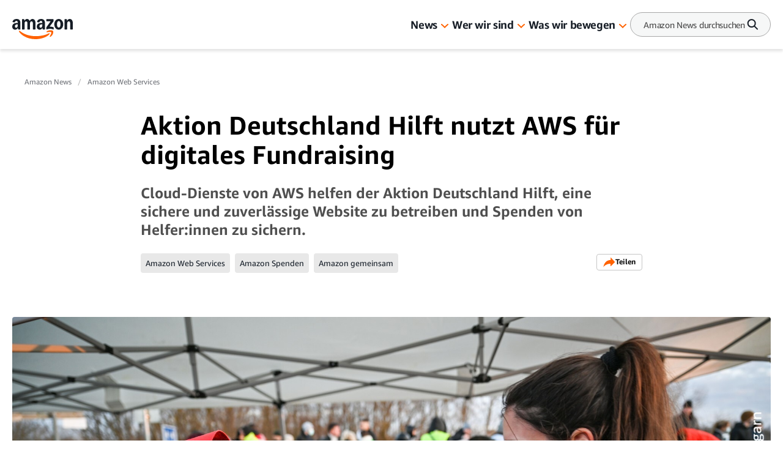

--- FILE ---
content_type: text/html; charset=utf-8
request_url: https://www.aboutamazon.de/news/amazon-web-services/aktion-deutschland-hilft-nutzt-aws-fuer-digitales-fundraising
body_size: 78683
content:
<!DOCTYPE html><html lang="de"><head><meta charSet="utf-8"/><meta name="viewport" content="width=device-width, initial-scale=1"/><link rel="preload" href="/_next/static/media/665b265b8ab38986.p.woff" as="font" crossorigin="" type="font/woff"/><link rel="preload" href="/_next/static/media/7fe83725c48c9c69.p.woff" as="font" crossorigin="" type="font/woff"/><link rel="preload" href="/_next/static/media/d180bbba8bf4e40d.p.woff" as="font" crossorigin="" type="font/woff"/><link rel="preload" href="/_next/static/media/d892c3e5c534541d.p.woff" as="font" crossorigin="" type="font/woff"/><link rel="preload" href="/_next/static/media/f90a977ffdd12ef5.p.woff" as="font" crossorigin="" type="font/woff"/><link rel="preload" as="image" href="https://assets.aboutamazon.com/12/31/87a12d7d42ab80a44f742c5a38e8/foto-malteaser-copyright.jpg"/><link rel="preload" as="image" href="https://assets.aboutamazon.com/dims4/default/9cfdd25/2147483647/strip/true/crop/500x500+0+0/resize/84x84!/brightness/14x-13/grayscale/true/quality/90/?url=https%3A%2F%2Famazon-blogs-brightspot.s3.amazonaws.com%2Ffc%2F18%2Fae8378604796a5a4f617050034c8%2Fkerstin-allen-nachtigall.jpg"/><link rel="preload" as="image" href="https://assets.aboutamazon.com/dims4/default/0dc7181/2147483647/strip/true/crop/4373x2915+0+0/resize/1115x743!/quality/90/?url=https%3A%2F%2Famazon-blogs-brightspot.s3.amazonaws.com%2Fc7%2F17%2F37bdcb85461ca66486ccacd4a3d8%2Fhelennicolai-2016-06-06-orig-185.jpg"/><link rel="preload" as="image" href="https://assets.aboutamazon.com/ac/42/af549d2c45bfa8c115ec910a3c18/aws-office-internet-25.jpg"/><link rel="preload" as="image" href="https://assets.aboutamazon.com/dims4/default/5295658/2147483647/strip/true/crop/2000x1500+0+0/resize/991x743!/quality/90/?url=https%3A%2F%2Famazon-blogs-brightspot.s3.amazonaws.com%2Ff1%2F54%2F7f1ae1da44559d54ab01b41e13a2%2Frs25639-20221006-120219-lpr1.jpg"/><link rel="preload" as="image" href="/_next/static/media/placeholder.0fcc1aa5.jpg"/><link rel="preload" as="image" href="https://assets.aboutamazon.com/f4/17/ee895cb946f8a848c5a5a1abb77f/de-flag.svg"/><link rel="stylesheet" href="/_next/static/css/68a01bcc595d1b8f.css" data-precedence="next"/><link rel="stylesheet" href="/_next/static/css/7d97fe51bdfb705a.css" data-precedence="next"/><link rel="stylesheet" href="/_next/static/css/c0683ba97901f251.css" data-precedence="next"/><link rel="stylesheet" href="/_next/static/css/9df73e26ccf28cf7.css" data-precedence="next"/><link rel="stylesheet" href="/_next/static/css/6f7f17778fe925f4.css" data-precedence="next"/><link rel="preload" as="script" fetchPriority="low" href="/_next/static/chunks/webpack-d9296a04d0bd3f9e.js"/><script src="/_next/static/chunks/fd9d1056-a028450ad751d70c.js" async=""></script><script src="/_next/static/chunks/2117-c6a8f369057e3a91.js" async=""></script><script src="/_next/static/chunks/main-app-eb20cac97cf20c98.js" async=""></script><script src="/_next/static/chunks/app/layout-2baff522be95c74a.js" async=""></script><script src="/_next/static/chunks/4ec97bd2-ded197b8be120301.js" async=""></script><script src="/_next/static/chunks/5eb80a2d-6d19120d57c01b87.js" async=""></script><script src="/_next/static/chunks/9c0be7fd-ed10ff9ee6e40e9e.js" async=""></script><script src="/_next/static/chunks/d101304b-28ef5f8d572bbf1a.js" async=""></script><script src="/_next/static/chunks/0cb8460a-47d50196a3cdcff6.js" async=""></script><script src="/_next/static/chunks/7b01e4aa-26b7f47a3662ab1d.js" async=""></script><script src="/_next/static/chunks/ddb11654-5e348bdd8015b564.js" async=""></script><script src="/_next/static/chunks/2396a370-5ec8f38cb99887b5.js" async=""></script><script src="/_next/static/chunks/ea055470-46a8524498631f35.js" async=""></script><script src="/_next/static/chunks/782b29a1-bf519b28d57bb278.js" async=""></script><script src="/_next/static/chunks/674be3f2-885afaaf62b30a5e.js" async=""></script><script src="/_next/static/chunks/a88a5821-24ea95bf7f7b31c9.js" async=""></script><script src="/_next/static/chunks/0c2bd621-6bc14cceee184dad.js" async=""></script><script src="/_next/static/chunks/1e82ba45-8e373a6d11f693c5.js" async=""></script><script src="/_next/static/chunks/4c5fd163-1ba8972a71cb5468.js" async=""></script><script src="/_next/static/chunks/b6264f8f-ceadcfa139468d80.js" async=""></script><script src="/_next/static/chunks/bc0e69f6-68f175e67ffccb6a.js" async=""></script><script src="/_next/static/chunks/8f7c2092-fe77598ac50670ac.js" async=""></script><script src="/_next/static/chunks/78120182-f1729bee2bce578f.js" async=""></script><script src="/_next/static/chunks/dbb9d6b5-5679066c9d7cf58f.js" async=""></script><script src="/_next/static/chunks/aa59ef6c-d720d353226a166f.js" async=""></script><script src="/_next/static/chunks/6e01793f-94b159943e62ea34.js" async=""></script><script src="/_next/static/chunks/3224e4dd-b66fefd6ccddb142.js" async=""></script><script src="/_next/static/chunks/aeae96fd-a6074ec9ca085e07.js" async=""></script><script src="/_next/static/chunks/3534eb0e-fd62e23befb6382e.js" async=""></script><script src="/_next/static/chunks/152c37e3-0fbbc8b3851d3185.js" async=""></script><script src="/_next/static/chunks/03964f3a-ea02d503652b51b8.js" async=""></script><script src="/_next/static/chunks/6fb0dd44-04ed2a201426333f.js" async=""></script><script src="/_next/static/chunks/3441d278-ce2f1cfa05ddcff7.js" async=""></script><script src="/_next/static/chunks/4215-92675db0b52d373c.js" async=""></script><script src="/_next/static/chunks/6677-6cd4842fd87aae78.js" async=""></script><script src="/_next/static/chunks/8162-546e802be6d9270d.js" async=""></script><script src="/_next/static/chunks/app/%5B%5B...slug%5D%5D/page-ace57ab048e38a4b.js" async=""></script><script src="/_next/static/chunks/app/error-98be7085ea83f5b2.js" async=""></script><script src="https://cdn1.adoberesources.net/alloy/2.27.0/alloy.min.js" async=""></script><link rel="preload" href="https://assets.adobedtm.com/057ba335cefc/edb903aead4f/launch-44ec4d431192.min.js" as="script"/><link rel="preload" href="https://www.youtube.com/iframe_api" as="script"/><link rel="preload" href="https://consent.trustarc.com/autoblockasset/core.min.js?domain=aboutamazon.global.com" as="script"/><link rel="preload" href="https://consent.trustarc.com/autoblockoptout?domain=aboutamazon.global.com" as="script"/><link rel="preload" href="https://consent.trustarc.com/notice?domain=aboutamazon.global.com&amp;c=teconsent&amp;js=nj&amp;noticeType=bb&amp;text=true&amp;gtm=1&amp;language=de" as="script"/><link rel="apple-touch-icon" sizes="180x180" href="/_next/static/media/apple-touch-icon.706b1b87.png"/><link rel="icon" type="image/png" href="/_next/static/media/favicon-32x32.2b6b6c3a.png"/><link rel="icon" type="image/png" href="/_next/static/media/favicon-16x16.d315d746.png"/><title>AWS unterstützt Digitalisierung für NGOs</title><meta name="description" content="Cloud-Dienste von AWS helfen dem NGO Aktion Deutschland Hilft Spenden von Helfer:innen durch digitales Fundraising zu sichern."/><meta name="author" content="Kerstin Allen-Nachtigall  "/><meta name="category" content="Amazon Web Services"/><meta name="brightspot.contentId" content="00000186-269b-d9e7-a5be-36bb51cc0002"/><meta name="featureFlags" content="{&quot;redesign&quot;:true}"/><link rel="canonical" href="https://www.aboutamazon.de/news/amazon-web-services/aktion-deutschland-hilft-nutzt-aws-fuer-digitales-fundraising"/><link rel="alternate" hrefLang="de-DE" href="https://www.aboutamazon.de/news/amazon-web-services/aktion-deutschland-hilft-nutzt-aws-fuer-digitales-fundraising"/><meta property="og:title" content="Aktion Deutschland Hilft nutzt AWS für digitales Fundraising"/><meta property="og:description" content="Cloud-Dienste von AWS helfen der Aktion Deutschland Hilft, eine sichere und zuverlässige Website zu betreiben und Spenden von Helfer:innen zu sichern."/><meta property="og:site_name" content="About Amazon Deutschland"/><meta property="og:image" content="https://assets.aboutamazon.com/dims4/default/73f1c88/2147483647/strip/true/crop/2000x1000+0+123/resize/1200x600!/quality/90/?url=https%3A%2F%2Famazon-blogs-brightspot.s3.amazonaws.com%2F12%2F31%2F87a12d7d42ab80a44f742c5a38e8%2Ffoto-malteaser-copyright.jpg"/><meta property="og:image:type" content="image/jpeg"/><meta property="og:image:width" content="1200"/><meta property="og:image:height" content="600"/><meta property="og:type" content="article"/><meta property="article:published_time" content="2023-02-08T15:53:51.223Z"/><meta property="article:author:name" content="Kerstin Allen-Nachtigall  "/><meta property="article:tag" content="Amazon Web Services"/><meta property="article:tag" content="Amazon Spenden"/><meta property="article:tag" content="Amazon gemeinsam"/><meta name="twitter:card" content="summary_large_image"/><meta name="twitter:title" content="Aktion Deutschland Hilft nutzt AWS für digitales Fundraising"/><meta name="twitter:description" content="Cloud-Dienste von AWS helfen der Aktion Deutschland Hilft, eine sichere und zuverlässige Website zu betreiben und Spenden von Helfer:innen zu sichern."/><meta name="twitter:image" content="https://assets.aboutamazon.com/dims4/default/73f1c88/2147483647/strip/true/crop/2000x1000+0+123/resize/1200x600!/quality/90/?url=https%3A%2F%2Famazon-blogs-brightspot.s3.amazonaws.com%2F12%2F31%2F87a12d7d42ab80a44f742c5a38e8%2Ffoto-malteaser-copyright.jpg"/><meta name="twitter:image:type" content="image/jpeg"/><meta name="twitter:image:width" content="1200"/><meta name="twitter:image:height" content="600"/><script src="/_next/static/chunks/polyfills-42372ed130431b0a.js" noModule=""></script></head><body class="__variable_5ad93c"><script id="alloy-innerHtml">!function(n,o){o.forEach(function(o){n[o]||((n.__alloyNS=n.__alloyNS||
            []).push(o),n[o]=function(){var u=arguments;return new Promise(
            function(i,l){n.setTimeout(function(){n[o].q.push([i,l,u])})})},n[o].q=[])})}
            (window,["alloy"]);</script><header><!--$--><div class="hasShortMenuList"><div class="main-navigation__wrapper"><div data-testid="MainNavigation" class="main-navigation__container   "><div class="main-navigation__container-fixed"><nav id="MainNavigation" role="navigation" aria-label="Main Navigation"><a data-testid="LogoButton" href="https://www.aboutamazon.de" aria-label="Amazon Home" class="amazon-logo"><div data-testid="icon-AmazonLogo"><svg width="100" height="33" viewBox="0 0 100 33" fill="none" xmlns="http://www.w3.org/2000/svg"><g clip-path="url(#clip0_2174_5051)"><path d="M4.84063 17.4979C3.88196 17.4979 3.03805 17.2896 2.30892 16.8729C1.57979 16.4429 1.01268 15.8516 0.60761 15.099C0.202537 14.3329 0 13.4527 0 12.4582C0 11.2621 0.297054 10.2138 0.891162 9.31338C1.49877 8.41295 2.35618 7.72083 3.46338 7.23702C4.58408 6.75321 5.89382 6.5113 7.39259 6.5113C8.08122 6.5113 8.64157 6.55834 9.07365 6.65241V6.22908C9.07365 5.2077 8.88461 4.44838 8.50655 3.95113C8.12848 3.44044 7.55462 3.18509 6.78498 3.18509C5.54276 3.18509 4.74611 3.8369 4.39505 5.1405C4.28703 5.5168 4.06424 5.67807 3.72668 5.62431L0.972177 5.1405C0.76964 5.10018 0.627864 5.01283 0.546849 4.87844C0.479337 4.74404 0.472586 4.56261 0.526596 4.33415C0.87766 2.96335 1.62029 1.90165 2.7545 1.14905C3.90221 0.383018 5.34022 0 7.06853 0C9.12091 0 10.6804 0.551008 11.7471 1.65302C12.8273 2.75504 13.3674 4.36103 13.3674 6.47098V16.6109C13.3674 16.7587 13.3134 16.8864 13.2054 16.9939C13.1109 17.088 12.9894 17.135 12.8408 17.135H10.2079C9.8838 17.135 9.68126 16.9603 9.60025 16.6109L9.19517 14.7159H9.03314C8.66858 15.6029 8.12173 16.2883 7.39259 16.7721C6.67696 17.256 5.82631 17.4979 4.84063 17.4979ZM4.4153 11.9743C4.4153 12.6866 4.59759 13.2578 4.96215 13.6878C5.34022 14.1045 5.84656 14.3128 6.48118 14.3128C7.31833 14.3128 7.9597 13.9432 8.40528 13.204C8.85086 12.4514 9.07365 11.3763 9.07365 9.97862V8.9102C8.69558 8.84301 8.33777 8.80941 8.0002 8.80941C6.893 8.80941 6.01534 9.09835 5.36723 9.67624C4.73261 10.2407 4.4153 11.0067 4.4153 11.9743ZM15.8789 0.886988C15.8789 0.739157 15.9261 0.618204 16.0207 0.52413C16.1287 0.416616 16.257 0.362859 16.4055 0.362859H19.079C19.2275 0.362859 19.349 0.409896 19.4435 0.503971C19.5516 0.598045 19.6191 0.725718 19.6461 0.886988L20.0511 2.86255H20.2132C20.5777 1.93525 21.0976 1.22969 21.7727 0.745877C22.4613 0.248626 23.2715 0 24.2031 0C25.2023 0 26.0597 0.262065 26.7754 0.786194C27.5045 1.31032 28.0649 2.0562 28.4564 3.02382H28.6185C29.2126 2.00244 29.8809 1.24313 30.6236 0.745877C31.3662 0.248626 32.1966 0 33.1148 0C34.114 0 34.9781 0.268784 35.7072 0.806353C36.4499 1.34392 37.017 2.10996 37.4086 3.10446C37.8001 4.09896 37.9959 5.27489 37.9959 6.63225V16.6109C37.9959 16.7587 37.9419 16.8864 37.8339 16.9939C37.7394 17.088 37.6178 17.135 37.4693 17.135H34.2287C34.0802 17.135 33.9519 17.088 33.8439 16.9939C33.7494 16.8864 33.7021 16.7587 33.7021 16.6109V6.95479C33.7021 5.97373 33.5131 5.22114 33.135 4.69701C32.757 4.17288 32.2101 3.91081 31.4945 3.91081C30.7113 3.91081 30.1105 4.21991 29.6919 4.83812C29.2868 5.45632 29.0843 6.35003 29.0843 7.51924V16.6109C29.0843 16.7587 29.0303 16.8864 28.9223 16.9939C28.8277 17.088 28.7062 17.135 28.5577 17.135H25.3171C25.1686 17.135 25.0403 17.088 24.9323 16.9939C24.8378 16.8864 24.7905 16.7587 24.7905 16.6109V6.95479C24.7905 5.97373 24.6015 5.22114 24.2234 4.69701C23.8453 4.17288 23.2985 3.91081 22.5829 3.91081C21.7997 3.91081 21.1989 4.21991 20.7803 4.83812C20.3752 5.45632 20.1727 6.35003 20.1727 7.51924V16.6109C20.1727 16.7587 20.1187 16.8864 20.0106 16.9939C19.9161 17.088 19.7946 17.135 19.6461 17.135H16.4055C16.257 17.135 16.1287 17.088 16.0207 16.9939C15.9261 16.8864 15.8789 16.7587 15.8789 16.6109V0.886988ZM40.1023 12.4582C40.1023 11.2621 40.3993 10.2138 40.9935 9.31338C41.6011 8.41295 42.4585 7.72083 43.5657 7.23702C44.6864 6.75321 45.9961 6.5113 47.4949 6.5113C48.1835 6.5113 48.7439 6.55834 49.1759 6.65241V6.22908C49.1759 5.2077 48.9869 4.44838 48.6088 3.95113C48.2308 3.44044 47.6569 3.18509 46.8873 3.18509C45.6451 3.18509 44.8484 3.8369 44.4973 5.1405C44.3893 5.5168 44.1665 5.67807 43.829 5.62431L41.0745 5.1405C40.8719 5.10018 40.7302 5.01283 40.6491 4.87844C40.5816 4.74404 40.5749 4.56261 40.6289 4.33415C40.9799 2.96335 41.7226 1.90165 42.8568 1.14905C44.0045 0.383018 45.4425 0 47.1708 0C49.2232 0 50.7827 0.551008 51.8494 1.65302C52.9296 2.75504 53.4697 4.36103 53.4697 6.47098V16.6109C53.4697 16.7587 53.4157 16.8864 53.3077 16.9939C53.2132 17.088 53.0917 17.135 52.9431 17.135H50.3101C49.9861 17.135 49.7836 16.9603 49.7025 16.6109L49.2975 14.7159H49.1354C48.7709 15.6029 48.224 16.2883 47.4949 16.7721C46.7793 17.256 45.9286 17.4979 44.9429 17.4979C43.9572 17.4979 43.1403 17.2896 42.4112 16.8729C41.6821 16.4429 41.115 15.8516 40.7099 15.099C40.3048 14.3329 40.1023 13.4527 40.1023 12.4582ZM44.5176 11.9743C44.5176 12.6866 44.6999 13.2578 45.0644 13.6878C45.4425 14.1045 45.9489 14.3128 46.5835 14.3128C47.4206 14.3128 48.062 13.9432 48.5076 13.204C48.9531 12.4514 49.1759 11.3763 49.1759 9.97862V8.9102C48.7979 8.84301 48.4401 8.80941 48.1025 8.80941C46.9953 8.80941 46.1176 9.09835 45.4695 9.67624C44.8349 10.2407 44.5176 11.0067 44.5176 11.9743ZM55.6571 14.1717C55.6571 13.876 55.7381 13.6206 55.9002 13.4056L62.8269 3.74954H56.3457C56.1972 3.74954 56.0689 3.7025 55.9609 3.60843C55.8664 3.50092 55.8191 3.37324 55.8191 3.22541V0.886988C55.8191 0.739157 55.8664 0.618204 55.9609 0.52413C56.0689 0.416616 56.1972 0.362859 56.3457 0.362859H66.9992C67.1477 0.362859 67.2692 0.416616 67.3637 0.52413C67.4718 0.618204 67.5258 0.739157 67.5258 0.886988V3.32621C67.5258 3.62187 67.4448 3.87721 67.2827 4.09224L61.0041 12.6799C61.3822 12.6127 61.767 12.5791 62.1586 12.5791C63.1307 12.5791 64.0219 12.6665 64.832 12.8412C65.6557 13.0024 66.5063 13.2712 67.384 13.6475C67.6946 13.7819 67.8498 14.0104 67.8498 14.3329V16.6512C67.8498 16.8662 67.7823 17.014 67.6473 17.0947C67.5123 17.1619 67.3435 17.1552 67.141 17.0745C66.1283 16.6982 65.2304 16.4362 64.4472 16.2883C63.6776 16.1271 62.8337 16.0464 61.9155 16.0464C60.9973 16.0464 60.1197 16.1271 59.242 16.2883C58.3779 16.4496 57.4192 16.7117 56.366 17.0745C56.1635 17.1417 55.9947 17.1417 55.8597 17.0745C55.7246 16.9939 55.6571 16.8528 55.6571 16.6512V14.1717ZM68.741 8.74893C68.741 7.10935 69.0583 5.62431 69.6929 4.29383C70.3275 2.94991 71.1984 1.90165 72.3056 1.14905C73.4263 0.383018 74.6686 0 76.0323 0C77.3961 0 78.6518 0.383018 79.759 1.14905C80.8797 1.90165 81.7574 2.94991 82.392 4.29383C83.0401 5.62431 83.3642 7.10935 83.3642 8.74893C83.3642 10.3885 83.0401 11.8803 82.392 13.2242C81.7574 14.5547 80.8797 15.6029 79.759 16.369C78.6518 17.1216 77.4096 17.4979 76.0323 17.4979C74.6551 17.4979 73.4263 17.1216 72.3056 16.369C71.1984 15.6029 70.3275 14.5547 69.6929 13.2242C69.0583 11.8803 68.741 10.3885 68.741 8.74893ZM73.1968 8.74893C73.1968 10.4557 73.4398 11.7728 73.9259 12.7001C74.412 13.6139 75.1142 14.0709 76.0323 14.0709C76.9505 14.0709 77.6594 13.6139 78.159 12.7001C78.6585 11.7728 78.9083 10.4557 78.9083 8.74893C78.9083 7.04215 78.6585 5.73183 78.159 4.81796C77.6594 3.89065 76.9505 3.427 76.0323 3.427C75.1142 3.427 74.412 3.89065 73.9259 4.81796C73.4398 5.73183 73.1968 7.04215 73.1968 8.74893ZM85.5516 0.886988C85.5516 0.739157 85.5988 0.618204 85.6933 0.52413C85.8014 0.416616 85.9296 0.362859 86.0781 0.362859H88.7516C88.9002 0.362859 89.0217 0.409896 89.1162 0.503971C89.2242 0.598045 89.2917 0.725718 89.3187 0.886988L89.7238 2.86255H89.8858C90.2504 1.94869 90.7838 1.24313 91.4859 0.745877C92.2015 0.248626 93.0387 0 93.9973 0C95.0235 0 95.9079 0.268784 96.6506 0.806353C97.4067 1.34392 97.9873 2.10996 98.3924 3.10446C98.7975 4.09896 99 5.27489 99 6.63225V16.6109C99 16.7587 98.946 16.8864 98.838 16.9939C98.7435 17.088 98.6219 17.135 98.4734 17.135H95.2328C95.0843 17.135 94.956 17.088 94.848 16.9939C94.7535 16.8864 94.7062 16.7587 94.7062 16.6109V6.95479C94.7062 5.97373 94.5037 5.22114 94.0986 4.69701C93.6935 4.17288 93.1197 3.91081 92.377 3.91081C91.5534 3.91081 90.9255 4.21991 90.4935 4.83812C90.0614 5.45632 89.8453 6.35003 89.8453 7.51924V16.6109C89.8453 16.7587 89.7913 16.8864 89.6833 16.9939C89.5888 17.088 89.4673 17.135 89.3187 17.135H86.0781C85.9296 17.135 85.8014 17.088 85.6933 16.9939C85.5988 16.8864 85.5516 16.7587 85.5516 16.6109V0.886988Z" fill="#161D26"></path><path d="M11.2613 19.4533C11.0048 19.6549 10.9507 19.9909 11.0993 20.4613C11.2343 20.8779 11.5516 21.3953 12.0512 22.0135C14.0631 24.4863 16.4597 26.5425 19.2412 28.1821C22.0228 29.8217 25 31.0312 28.1731 31.8107C31.3597 32.6036 34.6138 33.0001 37.9354 33.0001C42.1887 33.0001 46.2394 32.3819 50.0876 31.1455C53.9358 29.9225 57.1494 28.2023 59.7284 25.9848C60.633 25.1919 61.0854 24.5602 61.0854 24.0899C61.0854 23.9152 61.0111 23.7404 60.8626 23.5657C60.66 23.3641 60.417 23.2969 60.1334 23.3641C59.8499 23.4313 59.4516 23.5993 58.9385 23.8681C56.4675 25.1583 53.4565 26.1864 49.9053 26.9524C46.3677 27.7319 42.6748 28.1216 38.8266 28.1216C34.0602 28.1216 29.4559 27.4765 25.0135 26.1864C20.5712 24.8962 16.6353 22.8803 13.2057 20.1387C12.7061 19.749 12.301 19.5004 11.9904 19.3929C11.6934 19.2853 11.4503 19.3055 11.2613 19.4533Z" fill="#FF6200"></path><path d="M56.2647 20.4612C55.9811 20.73 55.9069 21.0123 56.0419 21.3079C56.1364 21.5229 56.3187 21.6439 56.5887 21.6708C56.8588 21.7111 57.2436 21.6842 57.7432 21.5901C58.5534 21.4154 59.3973 21.2945 60.2749 21.2273C61.1526 21.1735 61.9155 21.187 62.5636 21.2676C63.2117 21.3617 63.6168 21.5229 63.7788 21.7514C64.0219 22.1143 63.9341 22.8803 63.5155 24.0495C63.1104 25.2187 62.5568 26.3543 61.8547 27.4564C61.5847 27.8999 61.4226 28.2493 61.3686 28.5046C61.3146 28.76 61.3821 28.975 61.5712 29.1497C61.6927 29.2707 61.8277 29.3311 61.9762 29.3311C62.3678 29.3311 62.9349 28.9884 63.6775 28.303C65.0143 27.1473 65.9527 25.7765 66.4928 24.1906C66.7899 23.3708 66.9721 22.5107 67.0396 21.6103C67.1072 20.7099 67.0059 20.0648 66.7358 19.6751C66.4793 19.2988 65.9122 18.9897 65.0345 18.7477C64.1704 18.5058 63.2995 18.3849 62.4218 18.3849C60.707 18.3849 59.0799 18.7881 57.5407 19.5944C56.9736 19.9035 56.5482 20.1925 56.2647 20.4612Z" fill="#FF6200"></path></g><defs><clipPath id="clip0_2174_5051"><rect width="99" height="33" fill="white"></rect></clipPath></defs></svg></div></a><button data-testid="SearchButtonMobile" class="search-button-mobile"><div data-testid="icon-SearchV2"><svg width="20" height="21" viewBox="0 0 20 21" fill="none" xmlns="http://www.w3.org/2000/svg"><path d="M17.7601 16.85L13.2501 12.29C14.1938 11.027 14.6835 9.48231 14.6399 7.90624C14.5963 6.33017 14.0218 4.81499 13.0096 3.60612C11.9974 2.39726 10.6068 1.5655 9.06291 1.24559C7.51903 0.925681 5.91236 1.13635 4.50315 1.84347C3.09394 2.55059 1.96472 3.71275 1.29841 5.14171C0.632087 6.57066 0.467694 8.18272 0.831855 9.71676C1.19602 11.2508 2.0674 12.617 3.30487 13.594C4.54233 14.571 6.0734 15.1017 7.65007 15.1C9.15877 15.1015 10.6266 14.6098 11.8301 13.7L16.3401 18.25C16.5302 18.4153 16.7757 18.5027 17.0275 18.4948C17.2793 18.4869 17.5188 18.3843 17.6982 18.2074C17.8776 18.0305 17.9836 17.7925 17.9951 17.5408C18.0066 17.2891 17.9226 17.0424 17.7601 16.85ZM7.65007 13.1C6.66117 13.1 5.69447 12.8067 4.87222 12.2573C4.04998 11.7079 3.40911 10.927 3.03068 10.0134C2.65224 9.09977 2.55322 8.09443 2.74615 7.12453C2.93907 6.15462 3.41528 5.26371 4.11454 4.56445C4.8138 3.86518 5.70472 3.38898 6.67462 3.19605C7.64453 3.00313 8.64986 3.10214 9.56349 3.48058C10.4771 3.85902 11.258 4.49988 11.8074 5.32213C12.3568 6.14437 12.6501 7.11107 12.6501 8.09998C12.6501 9.42606 12.1233 10.6978 11.1856 11.6355C10.2479 12.5732 8.97616 13.1 7.65007 13.1Z" fill="#161D26"></path></svg></div></button><div class="main-navigation__desktop-list-container"><ul style="display:flex" data-testid="NavigationList" class="main-navigation__list "><li data-testid="NavigationListItem-0"><div class="main-navigation__link"><a href="https://www.aboutamazon.de/amazon-news" data-testid="MainNavigationLink">News</a><button data-testid="MainNavigationCaret" class="main-navigation__caret" aria-label="News" role="button"><div data-testid="icon-DownArrowOrange"><svg width="16" height="16" viewBox="0 0 16 16" fill="none" xmlns="http://www.w3.org/2000/svg"><path d="M8.00195 11L2.29399 5.61836C2.10575 5.44057 2 5.19944 2 4.94801C2 4.82352 2.02596 4.70024 2.0764 4.58522C2.12685 4.47021 2.20078 4.3657 2.29399 4.27767C2.38719 4.18964 2.49784 4.11981 2.61962 4.07216C2.7414 4.02452 2.87192 4 3.00373 4C3.26994 4 3.52524 4.09988 3.71348 4.27767L8.00195 8.3375L12.2904 4.27767C12.3836 4.18964 12.4943 4.11981 12.6161 4.07216C12.7378 4.02452 12.8684 4 13.0002 4C13.132 4 13.2625 4.02452 13.3843 4.07216C13.5061 4.11981 13.6167 4.18964 13.7099 4.27767C13.8031 4.3657 13.8771 4.47021 13.9275 4.58522C13.9779 4.70024 14.0039 4.82352 14.0039 4.94801C14.0039 5.07251 13.9779 5.19578 13.9275 5.3108C13.8771 5.42582 13.8031 5.53033 13.7099 5.61836L8.00195 11Z" fill="#FF6200"></path></svg></div></button></div><div class="subitems" style="display:none;grid-template-columns:repeat(3, 1fr)" data-testid="MainNavSubitems"><div class="subitems__container"><div><a href="https://www.aboutamazon.de/amazon-prime-und-shopping-news" class="subitems__link" data-testid="MainNavSubitemLink">Prime und Shopping</a></div><div><a href="https://www.aboutamazon.de/amazon-aws-news" class="subitems__link" data-testid="MainNavSubitemLink">AWS</a></div><div><a href="https://www.aboutamazon.de/aktuelle-zur-innovationen-bei-amazon" class="subitems__link" data-testid="MainNavSubitemLink">Amazon Devices</a></div><div><a href="https://www.aboutamazon.de/prime-video-news" class="subitems__link" data-testid="MainNavSubitemLink">Entertainment</a></div></div><div class="subitems__container"><div><a href="https://www.aboutamazon.de/aktuelle-zur-kuenstlichen-intelligenz-ki-bei-amazon" class="subitems__link" data-testid="MainNavSubitemLink">Künstliche Intelligenz (KI)</a></div><div><a href="https://www.aboutamazon.de/aktuelle-zur-arbeiten-bei-amazon" class="subitems__link" data-testid="MainNavSubitemLink">Arbeiten bei Amazon</a></div><div><a href="https://www.aboutamazon.de/aktuelle-zur-nachhaltigkeit-bei-amazon" class="subitems__link" data-testid="MainNavSubitemLink">Nachhaltigkeit</a></div><div><a href="https://www.aboutamazon.de/soziales-engagement-aktuelles" class="subitems__link" data-testid="MainNavSubitemLink">Soziales Engagement</a></div></div><div class="subitems__featuredTopics-container"><span class="subitems__featuredTopics">Thema im Fokus</span><a href="https://www.aboutamazon.de/news/innovationen/project-kuiper-alles-was-du-wissen-musst" class="tag" data-testid="Tag">Project Kuiper</a></div></div></li><li data-testid="NavigationListItem-1"><div class="main-navigation__link"><a href="https://www.aboutamazon.de/wer-wir-sind" data-testid="MainNavigationLink">Wer wir sind</a><button data-testid="MainNavigationCaret" class="main-navigation__caret" aria-label="Wer wir sind" role="button"><div data-testid="icon-DownArrowOrange"><svg width="16" height="16" viewBox="0 0 16 16" fill="none" xmlns="http://www.w3.org/2000/svg"><path d="M8.00195 11L2.29399 5.61836C2.10575 5.44057 2 5.19944 2 4.94801C2 4.82352 2.02596 4.70024 2.0764 4.58522C2.12685 4.47021 2.20078 4.3657 2.29399 4.27767C2.38719 4.18964 2.49784 4.11981 2.61962 4.07216C2.7414 4.02452 2.87192 4 3.00373 4C3.26994 4 3.52524 4.09988 3.71348 4.27767L8.00195 8.3375L12.2904 4.27767C12.3836 4.18964 12.4943 4.11981 12.6161 4.07216C12.7378 4.02452 12.8684 4 13.0002 4C13.132 4 13.2625 4.02452 13.3843 4.07216C13.5061 4.11981 13.6167 4.18964 13.7099 4.27767C13.8031 4.3657 13.8771 4.47021 13.9275 4.58522C13.9779 4.70024 14.0039 4.82352 14.0039 4.94801C14.0039 5.07251 13.9779 5.19578 13.9275 5.3108C13.8771 5.42582 13.8031 5.53033 13.7099 5.61836L8.00195 11Z" fill="#FF6200"></path></svg></div></button></div><div class="subitems" style="display:none;grid-template-columns:auto" data-testid="MainNavSubitems"><div class="subitems__column-container" data-testid="MainNavSubitemColumn"><div><a href="https://www.aboutamazon.de/was-wir-tun" class="subitems__link">Was wir tun</a></div><div><a href="https://www.aboutamazon.de/arbeiten-bei-uns" class="subitems__link">Arbeiten bei Amazon</a></div><div><a href="https://www.aboutamazon.de/leadership-principles" class="subitems__link">Leadership Principles</a></div><div><a href="https://www.aboutamazon.de/wer-wir-sind/amazon-in-oesterreich" class="subitems__link">Amazon in Österreich</a></div><div><a href="https://www.aboutamazon.de/wer-wir-sind/amazon-in-der-schweiz" class="subitems__link">Amazon in der Schweiz</a></div><div><a href="https://www.aboutamazon.de/wer-wir-sind/public-policy" class="subitems__link">Unsere Positionen</a></div></div></div></li><li data-testid="NavigationListItem-2"><div class="main-navigation__link"><a href="https://www.aboutamazon.de/was-wir-bewegen" data-testid="MainNavigationLink">Was wir bewegen</a><button data-testid="MainNavigationCaret" class="main-navigation__caret" aria-label="Was wir bewegen" role="button"><div data-testid="icon-DownArrowOrange"><svg width="16" height="16" viewBox="0 0 16 16" fill="none" xmlns="http://www.w3.org/2000/svg"><path d="M8.00195 11L2.29399 5.61836C2.10575 5.44057 2 5.19944 2 4.94801C2 4.82352 2.02596 4.70024 2.0764 4.58522C2.12685 4.47021 2.20078 4.3657 2.29399 4.27767C2.38719 4.18964 2.49784 4.11981 2.61962 4.07216C2.7414 4.02452 2.87192 4 3.00373 4C3.26994 4 3.52524 4.09988 3.71348 4.27767L8.00195 8.3375L12.2904 4.27767C12.3836 4.18964 12.4943 4.11981 12.6161 4.07216C12.7378 4.02452 12.8684 4 13.0002 4C13.132 4 13.2625 4.02452 13.3843 4.07216C13.5061 4.11981 13.6167 4.18964 13.7099 4.27767C13.8031 4.3657 13.8771 4.47021 13.9275 4.58522C13.9779 4.70024 14.0039 4.82352 14.0039 4.94801C14.0039 5.07251 13.9779 5.19578 13.9275 5.3108C13.8771 5.42582 13.8031 5.53033 13.7099 5.61836L8.00195 11Z" fill="#FF6200"></path></svg></div></button></div><div class="subitems" style="display:none;grid-template-columns:auto" data-testid="MainNavSubitems"><div class="subitems__column-container" data-testid="MainNavSubitemColumn"><div><a href="https://www.aboutamazon.de/unser-beitrag-fuer-die-umwelt" class="subitems__link">Nachhaltigkeit</a></div><div><a href="https://www.aboutamazon.de/unser-soziales-engagement" class="subitems__link">Soziales Engagement</a></div><div><a href="https://www.aboutamazon.de/unser-beitrag-fuer-unternehmer-innen" class="subitems__link">Kleine und mittlere Unternehmen (KMUs)</a></div><div><a href="https://www.aboutamazon.de/unser-wirtschaftlicher-beitrag" class="subitems__link">Wirtschaft</a></div></div></div></li><li class="search-bar-container"><div class="search-bar " data-testid="SearchBar"><input data-testid="SearchInput" type="text" placeholder="Amazon News durchsuchen" class="search-input" aria-label="Search" id="SearchInput" value=""/><span class="static-search_icon"><div data-testid="icon-SearchV2"><svg width="20" height="21" viewBox="0 0 20 21" fill="none" xmlns="http://www.w3.org/2000/svg"><path d="M17.7601 16.85L13.2501 12.29C14.1938 11.027 14.6835 9.48231 14.6399 7.90624C14.5963 6.33017 14.0218 4.81499 13.0096 3.60612C11.9974 2.39726 10.6068 1.5655 9.06291 1.24559C7.51903 0.925681 5.91236 1.13635 4.50315 1.84347C3.09394 2.55059 1.96472 3.71275 1.29841 5.14171C0.632087 6.57066 0.467694 8.18272 0.831855 9.71676C1.19602 11.2508 2.0674 12.617 3.30487 13.594C4.54233 14.571 6.0734 15.1017 7.65007 15.1C9.15877 15.1015 10.6266 14.6098 11.8301 13.7L16.3401 18.25C16.5302 18.4153 16.7757 18.5027 17.0275 18.4948C17.2793 18.4869 17.5188 18.3843 17.6982 18.2074C17.8776 18.0305 17.9836 17.7925 17.9951 17.5408C18.0066 17.2891 17.9226 17.0424 17.7601 16.85ZM7.65007 13.1C6.66117 13.1 5.69447 12.8067 4.87222 12.2573C4.04998 11.7079 3.40911 10.927 3.03068 10.0134C2.65224 9.09977 2.55322 8.09443 2.74615 7.12453C2.93907 6.15462 3.41528 5.26371 4.11454 4.56445C4.8138 3.86518 5.70472 3.38898 6.67462 3.19605C7.64453 3.00313 8.64986 3.10214 9.56349 3.48058C10.4771 3.85902 11.258 4.49988 11.8074 5.32213C12.3568 6.14437 12.6501 7.11107 12.6501 8.09998C12.6501 9.42606 12.1233 10.6978 11.1856 11.6355C10.2479 12.5732 8.97616 13.1 7.65007 13.1Z" fill="#161D26"></path></svg></div></span></div></li></ul></div><button class="hamburger-menu" data-testid="HamburgerMenu"><div data-testid="icon-HamburgerDarkV2"><svg width="21" height="21" viewBox="0 0 18 18" fill="none" xmlns="http://www.w3.org/2000/svg"><path d="M1 4H17C17.2652 4 17.5196 3.89464 17.7071 3.70711C17.8946 3.51957 18 3.26522 18 3C18 2.73478 17.8946 2.48043 17.7071 2.29289C17.5196 2.10536 17.2652 2 17 2H1C0.734784 2 0.48043 2.10536 0.292893 2.29289C0.105357 2.48043 0 2.73478 0 3C0 3.26522 0.105357 3.51957 0.292893 3.70711C0.48043 3.89464 0.734784 4 1 4Z" fill="#161D26"></path><path d="M17 8H1C0.734784 8 0.48043 8.10536 0.292893 8.29289C0.105357 8.48043 0 8.73478 0 9C0 9.26522 0.105357 9.51957 0.292893 9.70711C0.48043 9.89464 0.734784 10 1 10H17C17.2652 10 17.5196 9.89464 17.7071 9.70711C17.8946 9.51957 18 9.26522 18 9C18 8.73478 17.8946 8.48043 17.7071 8.29289C17.5196 8.10536 17.2652 8 17 8Z" fill="#161D26"></path><path d="M17 14H1C0.734784 14 0.48043 14.1054 0.292893 14.2929C0.105357 14.4804 0 14.7348 0 15C0 15.2652 0.105357 15.5196 0.292893 15.7071C0.48043 15.8946 0.734784 16 1 16H17C17.2652 16 17.5196 15.8946 17.7071 15.7071C17.8946 15.5196 18 15.2652 18 15C18 14.7348 17.8946 14.4804 17.7071 14.2929C17.5196 14.1054 17.2652 14 17 14Z" fill="#161D26"></path></svg></div></button></nav><div class="main-navigation__mobile-list-container"></div></div></div></div></div><!--/$--></header><section><div class="ArticlePage-topContainer-background-v2 ArticleType-article" id="ArticlePage"><div class="ArticlePage-topContainer ArticlePageContainer-lead V2"><div><nav aria-label="Breadcrumb" class="breadcrumb"><ol><li style="display:inline-flex"><a href="https://www.aboutamazon.de/news" class="breadcrumb__link">Amazon News</a></li><li style="display:inline-flex"><a href="https://www.aboutamazon.de/news/amazon-web-services" class="breadcrumb__link">Amazon Web Services</a></li></ol></nav><div class="article-header-v2 standard" data-testid="ArticleHeaderV2"><div class="article-header-v2__title-content"><h1>Aktion Deutschland Hilft nutzt AWS für digitales Fundraising</h1><p>Cloud-Dienste von AWS helfen der Aktion Deutschland Hilft, eine sichere und zuverlässige Website zu betreiben und Spenden von Helfer:innen zu sichern.</p><div class="tags-desktop"><div class="related-tags v2" data-testid="related-tags"><div class="related-tags__content"><nav><ol><li style="display:inline-flex"><a href="https://www.aboutamazon.de/news/thema/amazon-web-services" class="related-tags__link">Amazon Web Services</a></li><li style="display:inline-flex"><a href="https://www.aboutamazon.de/news/thema/amazon-spenden" class="related-tags__link">Amazon Spenden</a></li><li style="display:inline-flex"><a href="https://www.aboutamazon.de/news/thema/amazon-gemeinsam" class="related-tags__link">Amazon gemeinsam</a></li></ol></nav><div data-testid="SocialSharesV2" class="share"><div><button class="button LightOutlinedV2 is-reversed has-icon" data-testid="button-fn" type="button">Teilen<div data-testid="icon-ShareArrowOrange"><svg xmlns="http://www.w3.org/2000/svg" width="20" height="17" fill="none"><path fill="#FF6200" d="m12.158.5 7.207 7.747-7.37 7.242v-4.21C9.046 10.269 2.132 13.473.364 16.5c0 0 1.147-11.116 11.793-11.621V.5Z"></path></svg></div></button></div></div></div></div></div></div><div class="article-header-v2__img-content"><div class="lead-image-section"><img alt="Eine Frau von Malteser überreicht einer Geflüchteten Nahrungsmittel." height="698" role="" src="https://assets.aboutamazon.com/12/31/87a12d7d42ab80a44f742c5a38e8/foto-malteaser-copyright.jpg" width="1240" class=""/></div></div><div class="article-header-v2__publisher-content "><div class="author"><img src="https://assets.aboutamazon.com/dims4/default/9cfdd25/2147483647/strip/true/crop/500x500+0+0/resize/84x84!/brightness/14x-13/grayscale/true/quality/90/?url=https%3A%2F%2Famazon-blogs-brightspot.s3.amazonaws.com%2Ffc%2F18%2Fae8378604796a5a4f617050034c8%2Fkerstin-allen-nachtigall.jpg" alt="Kerstin Allen-Nachtigall  "/><p>Von <a href="https://www.aboutamazon.de/author/kerstin-allen-nachtigall" class="author">Kerstin Allen-Nachtigall  </a></p></div><div class="published"><p class="published__date"> </p><p class="published__read-time">3 min lesen</p></div></div><div class="tags-mobile"><div class="related-tags v2" data-testid="related-tags"><div class="related-tags__content"><nav><ol><li style="display:inline-flex"><a href="https://www.aboutamazon.de/news/thema/amazon-web-services" class="related-tags__link">Amazon Web Services</a></li><li style="display:inline-flex"><a href="https://www.aboutamazon.de/news/thema/amazon-spenden" class="related-tags__link">Amazon Spenden</a></li><li style="display:inline-flex"><a href="https://www.aboutamazon.de/news/thema/amazon-gemeinsam" class="related-tags__link">Amazon gemeinsam</a></li></ol></nav><div data-testid="SocialSharesV2" class="share"><div><button class="button LightOutlinedV2 is-reversed has-icon" data-testid="button-fn" type="button">Teilen<div data-testid="icon-ShareArrowOrange"><svg xmlns="http://www.w3.org/2000/svg" width="20" height="17" fill="none"><path fill="#FF6200" d="m12.158.5 7.207 7.747-7.37 7.242v-4.21C9.046 10.269 2.132 13.473.364 16.5c0 0 1.147-11.116 11.793-11.621V.5Z"></path></svg></div></button></div></div></div></div></div></div></div></div></div><div class="ArticlePage-wrapper ArticleType-article v2-no-nav"><main class="ArticlePage-main v2"><article class="ArticlePage-mainContent"><div class="ArticlePage-articleBody articleBody"><article><div class="contentContainer block"><div class="contentItem-role-quote"><div class="quote" data-testid="Quote"><blockquote>„Starke Erdbeben haben in der Türkei und Syrien ein unvorstellbares Ausmaß der Zerstörung hinterlassen. Viele Menschen sind tot und Tausende verletzt. Aktion Deutschland Hilft leistet Nothilfe. Mit Nahrungsmitteln, Trinkwasser und medizinischer Hilfe. </blockquote><div class="quote__attribution-container" data-testid="QuoteAttribution"><p class="quote__attribution">Dr. Thilo Reichenbach, Abteilungsleiter Marke &amp; Online bei Aktion Deutschland Hilft</p></div></div></div></div><div class="contentContainer block"><div class="contentItem-role-text"><span class="text v2"><div class="text"><span class="boldText"></span></div></span></div></div><div class="contentContainer block"><div class="contentItem-role-image"><div class="image "><img alt="Portraitfoto Dr. Thilo Reichenbach, Marketingverantwortlicher bei Aktion Deutschland Hilft" height="743" role="" src="https://assets.aboutamazon.com/dims4/default/0dc7181/2147483647/strip/true/crop/4373x2915+0+0/resize/1115x743!/quality/90/?url=https%3A%2F%2Famazon-blogs-brightspot.s3.amazonaws.com%2Fc7%2F17%2F37bdcb85461ca66486ccacd4a3d8%2Fhelennicolai-2016-06-06-orig-185.jpg" width="1115" class="v2"/><span class="image-caption v2"><span class="text v2">Dr. Thilo Reichenbach, Marketingverantwortlicher bei Aktion Deutschland Hilft</span></span><span class="image-caption v2">Foto von<!-- --> <!-- -->Aktion Deutschland Hilft</span></div></div></div><div class="contentContainer block"><div class="contentItem-role-text"><span class="text v2"><div class="text"><span class="boldText"></span></div></span></div></div><div class="contentContainer block"><div class="contentItem-role-text"><span class="text v2"><div class="text"><span class="text v2">Sehr gerne. Ich arbeite seit 2005 für Aktion Deutschland Hilft und leite dort die Abteilung Marke &amp; Online. Fundraising, also die Mittelbeschaffung für unsere humanitäre Hilfe nach großen Katastrophen, ist dabei die wichtigste Zielsetzung meiner Arbeit.</span></div></span></div></div><div class="contentContainer block"><div class="contentItem-role-text"><span class="text v2"><div class="text"><span class="text v2">Neben dem immer wichtiger werdenden digitalen Fundraising verantworte ich auch die klassischen markenbezogenen Maßnahmen des Vereins. Der Aufgabenbereich ist somit vielfältig und spannend.</span></div></span></div></div><div class="contentContainer block"><div class="contentItem-role-text"><span class="text v2"><div class="text"><span class="text v2">Insbesondere das digitale Spendensammeln hat sich in den vergangenen Jahren stark entwickelt, ist extrem dynamisch und bietet noch viele Möglichkeiten zur Weiterentwicklung. Das digitale Fundraising hilft uns sehr, unsere Unterstützer:innen schnell zu erreichen. Und wir können über multimediale Kommunikation zeigen, wie wichtig Spenden sind und dass auch kleine Beträge für Menschen in Not einen großen Unterschied machen können.</span></div></span></div></div><div class="contentContainer block"><div class="contentItem-role-text"><span class="text v2"><div class="text"><span class="boldText"></span></div></span></div></div><div class="contentContainer block"><div class="contentItem-role-text"><span class="text v2"><div class="text"><span class="text v2">Aktion Deutschland Hilft ist ein Bündnis von mehr als 20 Hilfsorganisationen. Im Falle großer Katastrophen und Notsituationen leisten die Helferinnen und Helfer gemeinsam koordinierte humanitäre Hilfe im Ausland. Auch im Inland sind wir in Ausnahmefällen aktiv, zuletzt bei der furchtbaren Hochwasserkatastrophe im Sommer 2021 in Rheinland-Pfalz und Nordrhein-Westfalen.</span></div></span></div></div><div class="contentContainer block"><div class="contentItem-role-text"><span class="text v2"><div class="text"><span class="text v2">Außerdem hilft unser Bündnis mit Katastrophenvorsorge. Diese Hilfsprojekte unterstützen Menschen, besser auf Erdbeben oder Dürren vorbereitet zu sein. Das wird zunehmend wichtiger: Die Folgen des Klimawandels sind inzwischen überall mehr als deutlich spürbar. Und schon mit einfachen Maßnahmen wie Schulungen zum richtigen Verhalten bei Erdbeben oder dem Verteilen von dürreresistentem Saatgut können wir vielen Menschen helfen. So verhindern wir Leid, bevor es geschieht.</span></div></span></div></div><div class="contentContainer block"><div class="contentItem-role-promo"><div class="related-content v2" data-testid="RelatedContent"><div class="related-content__container"><div class="related-content__img"><a href="https://www.aboutamazon.de/news/schaffung-von-arbeitsplaetzen-und-investitionen/aws-unterstuetzt-deutsche-wirtschaft-bei-innovation-und-wachstum"><img alt="AWS Schriftzug in Leuchtschrift im AWS Standort in Wien" height="300" role="" src="https://assets.aboutamazon.com/ac/42/af549d2c45bfa8c115ec910a3c18/aws-office-internet-25.jpg" width="200" class=""/></a></div><div class="related-content__content"><a href="https://www.aboutamazon.de/news/schaffung-von-arbeitsplaetzen-und-investitionen/aws-unterstuetzt-deutsche-wirtschaft-bei-innovation-und-wachstum"><h2 class="related-content__title">AWS unterstützt deutsche Wirtschaft bei Innovation und Wachstum</h2></a><p></p></div></div></div></div></div><div class="contentContainer block"><div class="contentItem-role-text"><span class="text v2"><div class="text"><span class="boldText"></span></div></span></div></div><div class="contentContainer block"><div class="contentItem-role-text"><span class="text v2"><div class="text"><span class="text v2">Nach großen Naturkatastrophen geht es erst einmal um die Grundversorgung der betroffenen Menschen, sprich: Lebensmittel, Trinkwasser und medizinische Versorgung. Auch das Bergen von Verschütteten ist in den ersten Stunden und Tagen oft entscheidend, etwa nach einem Erdbeben.</span></div></span></div></div><div class="contentContainer block"><div class="contentItem-role-text"><span class="text v2"><div class="text"><span class="text v2">Tsunamis oder Wirbelstürme können binnen Sekunden alles verändern. Menschen verlieren ihr Zuhause, ihre Angehörigen oder Freunde. Dann fehlt es erstmal an allem. Hygieneartikel wie Zahnbürste und Seife, Notunterkünfte und auch die psychosoziale Unterstützung sind da absolut wichtig.</span></div></span></div></div><div class="contentContainer block"><div class="contentItem-role-text"><span class="text v2"><div class="text"><span class="text v2">Je nach Region kann es auch lebensrettend sein, warme Decken, Öfen oder Mützen und Schals zu verteilen. Das ist derzeit in der Ukraine ein wesentlicher Bestandteil vieler Hilfsprojekte. Dort ist es, ebenso wie hier derzeit, oft klirrend kalt.</span></div></span></div></div><div class="contentContainer block"><div class="contentItem-role-image"><div class="image "><img alt="Zwei Helfer decken ein Hausdach mit Folie ab" height="743" role="" src="https://assets.aboutamazon.com/dims4/default/5295658/2147483647/strip/true/crop/2000x1500+0+0/resize/991x743!/quality/90/?url=https%3A%2F%2Famazon-blogs-brightspot.s3.amazonaws.com%2Ff1%2F54%2F7f1ae1da44559d54ab01b41e13a2%2Frs25639-20221006-120219-lpr1.jpg" width="991" class="v2"/><span class="image-caption v2"><span class="text v2">Nothilfe Ukraine / Malteser International</span></span><span class="image-caption v2">Foto von<!-- --> <!-- -->Malteser International/Ukraine</span></div></div></div><div class="contentContainer block"><div class="contentItem-role-text"><span class="text v2"><div class="text"><span class="boldText"></span></div></span></div></div><div class="contentContainer block"><div class="contentItem-role-text"><span class="text v2"><div class="text"><span class="text v2">Starke Partner sind für eine wirksame Nothilfe wesentlich. Als Bündnis von über 20 Hilfsorganisationen, die weltweit Nothilfe leisten, ist nicht nur die Zusammenarbeit unserer Hilfsorganisationen untereinander wichtig, sondern auch die Zusammenarbeit mit lokalen Partnerorganisationen. Sie sind diejenigen, die sich vor Ort am besten auskennen. Sprich, welche Wege gibt es? Wer ist Ansprechpartner:in in dem kleinen Dorf, in dem wir Hilfe leisten? Mit unserem großen Netzwerk konnten wir seit 2001 mehr als 2.400 Hilfsprojekte in 130 Ländern umsetzen, Millionen Menschen Nothilfe leisten und neue Hoffnung schenken.</span></div></span></div></div><div class="contentContainer block"><div class="contentItem-role-text"><span class="text v2"><div class="text"><span class="text v2">Wichtig sind auch unsere Spender:innen, die wir ebenfalls an unserer Seite sehen, die sich gemeinsam mit uns für eine bessere, menschlichere und solidarischere Welt einsetzen. Ohne unsere Spender:innen ist unsere humanitäre Hilfe schlicht nicht möglich.</span></div></span></div></div><div class="contentContainer block"><div class="contentItem-role-text"><span class="text v2"><div class="text"><span class="text v2">Neben Privatspender:innen sind Unternehmen wichtige Unterstützer. Im Falle großer Katastrophen müssen wir sehr schnell große Teile der Bevölkerung erreichen, um hohe Spendensummen für die Hilfsprojekte unseres Bündnisses zu sammeln. Denn nur mit ausreichend Spenden können wir in großem Umfang wirksam und schnell helfen. Unternehmen aus der Medienbranche unterstützen uns dabei, oft kostenfrei, starke Reichweiten für unser Anliegen zu schaffen. Tausende </span><a class="link" target="_blank" rel="noopener noreferrer" href="https://www.aktion-deutschland-hilft.de/de/wir-ueber-uns/starke-partner/"><span class="text v2">Unternehmen </span></a><span class="text v2">tragen zudem sehr großzügig mit Spenden zur Nothilfe bei und setzen damit zugleich ein deutliches Zeichen für Solidarität.</span></div></span></div></div><div class="contentContainer block"><div class="contentItem-role-promo"><div class="related-content v2" data-testid="RelatedContent"><div class="related-content__container"><div class="related-content__img"><a href="https://www.aboutamazon.de/news/schaffung-von-arbeitsplaetzen-und-investitionen/aws-unterstuetzt-deutsche-wirtschaft-bei-innovation-und-wachstum "><img alt="" height="300" role="image" src="/_next/static/media/placeholder.0fcc1aa5.jpg" width="200" class=""/></a></div><div class="related-content__content"><a href="https://www.aboutamazon.de/news/schaffung-von-arbeitsplaetzen-und-investitionen/aws-unterstuetzt-deutsche-wirtschaft-bei-innovation-und-wachstum "><h2 class="related-content__title">Wings for Life Run uses AWS to scale when it matters most</h2></a><p></p></div></div></div></div></div><div class="contentContainer block"><div class="contentItem-role-text"><span class="text v2"><div class="text"><span class="boldText"></span></div></span></div></div><div class="contentContainer block"><div class="contentItem-role-text"><span class="text v2"><div class="text"><span class="text v2">Heute läuft fast alles digital. Wenn Medien beispielsweise verstärkt über Krisen und Katastrophen berichten, wollen die Menschen helfen und spenden. Und zwar sofort. Über ihr Smartphone oder den Laptop rufen sie dann unsere Website auf, um eine Spende zu tätigen. Unsere Website muss auf diesen spontanen Anstieg an Anfragen vorbereitet sein, schnell laden und sie darf nicht unter dem zunehmenden Traffic zusammenbrechen. Um das zu ermöglichen ist es wichtig, dass unsere IT-Ressourcen flexibel hoch- und danach auch wieder heruntergefahren werden können. Dafür nutzen wir Cloud-Dienste von AWS (Amazon Web Services), wie den Amazon Relational Database Service (Amazon RDS) oder die Amazon Elastic Compute Cloud (Amazon EC2). AWS Expert:innen helfen uns auch dabei, die Sicherheit unserer Website zu evaluieren und kontinuierlich zu verbessern. Denn das Spenden über </span><a class="link" target="_blank" rel="noopener noreferrer" href="https://www.aktion-deutschland-hilft.de/de/spenden/spenden"><span class="text v2">www.Aktion-Deutschland-Hilft.de</span></a><span class="text v2"> muss nicht nur schnell und zuverlässig funktionieren, es muss auch sicher sein. Genau das macht AWS möglich.</span></div></span></div></div><div class="contentContainer block"><div class="contentItem-role-text"><span class="text v2"><div class="text"><span class="text v2">Wir freuen uns, gemeinsam mit euch auch in Zukunft spannende Projekte und Kooperationen umzusetzen. Danke für eure Unterstützung!</span></div></span></div></div><div class="contentContainer"><div class="articles-links"><p class="articles-links__title">Artikel, die Dir gefallen könnten</p><ol class="articles-links__list"><li style="margin-bottom:1rem"><a href="https://www.aboutamazon.de/wer-wir-sind/25-jahre-deutschland" class="articles-links__item">Amazon in Deutschland: 25 Meilensteine aus 25 Jahren</a></li><li style="margin-bottom:1rem"><a href="https://www.aboutamazon.de/amazon-engagement-in-oesterreich" class="articles-links__item">Unser Engagement in Österreich</a></li><li style="margin-bottom:1rem"><a href="https://www.aboutamazon.de/standorte-und-lokales-engagement" class="articles-links__item">Infrastrukturen für deutsche Kunden</a></li></ol></div></div></article></div></article><div class="ArticlePage-tags"><div class="related-tags v2" data-testid="related-tags"><hr/><p class="related-tags__title"> <!-- -->Ähnliche Themen<!-- --> </p><div class="related-tags__content"><nav><ol><li style="display:inline-flex"><a href="https://www.aboutamazon.de/news/thema/amazon-web-services" class="related-tags__link">Amazon Web Services</a></li><li style="display:inline-flex"><a href="https://www.aboutamazon.de/news/thema/amazon-spenden" class="related-tags__link">Amazon Spenden</a></li><li style="display:inline-flex"><a href="https://www.aboutamazon.de/news/thema/amazon-gemeinsam" class="related-tags__link">Amazon gemeinsam</a></li></ol></nav><div data-testid="SocialSharesV2" class="share"><div><button class="button LightOutlinedV2 is-reversed has-icon" data-testid="button-fn" type="button">Teilen<div data-testid="icon-ShareArrowOrange"><svg xmlns="http://www.w3.org/2000/svg" width="20" height="17" fill="none"><path fill="#FF6200" d="m12.158.5 7.207 7.747-7.37 7.242v-4.21C9.046 10.269 2.132 13.473.364 16.5c0 0 1.147-11.116 11.793-11.621V.5Z"></path></svg></div></button></div></div></div></div></div></main></div><div class="article-carousel v2" data-testid="ArticleCarousel"><div class="article-carousel-wrapper"><div class="article-carousel-title">Mehr von Amazon <div class="article-carousel-controls"><button disabled="" data-testid="prev"><span class="sr-only ">Zurück</span><div data-testid="icon-ChevronRight"><svg xmlns="http://www.w3.org/2000/svg" width="24" height="24" fill="none" viewBox="0 0 24 24" data-testid="chevronRightIcon"><path fill="#2F3033" fill-rule="evenodd" d="M11.659 17.316l5.656-5.657-1.414-1.415v.001l-4.245-4.244-1.414 1.414 4.244 4.244-4.242 4.242 1.415 1.415z" clip-rule="evenodd"></path></svg></div></button>1 / 1<button data-testid="next"><span class="sr-only ">Nächste</span><div data-testid="icon-ChevronRight"><svg xmlns="http://www.w3.org/2000/svg" width="24" height="24" fill="none" viewBox="0 0 24 24" data-testid="chevronRightIcon"><path fill="#2F3033" fill-rule="evenodd" d="M11.659 17.316l5.656-5.657-1.414-1.415v.001l-4.245-4.244-1.414 1.414 4.244 4.244-4.242 4.242 1.415 1.415z" clip-rule="evenodd"></path></svg></div></button></div></div><div class="carousel"><div class="slick-slider carousel__slider-container slick-initialized" dir="ltr"><div class="slick-list"><div class="slick-track" style="width:800%;left:0%"><div data-index="0" class="slick-slide slick-active slick-current" tabindex="-1" aria-hidden="false" style="outline:none;width:12.5%"><div><div class="promo-card-v2 promo-card-v2--bottomrail" data-testid="PromoCardV2" tabindex="0"><div class="promo-card-v2__media"><a aria-label="Multimilliarden AWS Cloud-Projekt in Brandenburg erhält eigenständige Governance" href="https://www.aboutamazon.de/news/amazon-web-services/AWS-European-Sovereign-Cloud-Brandenburg" tabindex="0"><picture><source media="(max-width: 568px)"/><img src="https://assets.aboutamazon.com/dims4/default/e928fc7/2147483647/strip/true/crop/4528x3016+0+0/resize/1115x743!/quality/90/?url=https%3A%2F%2Famazon-blogs-brightspot.s3.amazonaws.com%2F62%2Ff7%2Fcd45447c42049d34194a81bce01c%2Faws-data-center-interior-2.JPG" alt="Multimilliarden AWS Cloud-Projekt in Brandenburg erhält eigenständige Governance"/></picture></a></div><div class="promo-card-v2__content"><div class="promo-card-v2__title"><a href="https://www.aboutamazon.de/news/amazon-web-services/AWS-European-Sovereign-Cloud-Brandenburg" tabindex="0" data-testid="PromoCardV2-title">Multimilliarden AWS Cloud-Projekt in Brandenburg erhält eigenständige Governance</a></div><div class="card-meta stacked"><div class="card-meta__left"><div class="card-meta__category"><a href="https://www.aboutamazon.de/news/amazon-web-services">Amazon Web Services</a></div></div><div class="card-meta__right"><div class="card-meta__right"><div class="card-meta__published">03.06.2025</div></div></div></div></div></div></div></div><div data-index="1" class="slick-slide" tabindex="-1" aria-hidden="true" style="outline:none;width:12.5%"><div><div class="promo-card-v2 promo-card-v2--bottomrail" data-testid="PromoCardV2" tabindex="-1"><div class="promo-card-v2__media"><a aria-label="BSI und AWS kooperieren für mehr Cybersicherheit und digitale Souveränität in Deutschland und der EU" href="https://www.aboutamazon.de/news/amazon-web-services/bsi-und-aws-kooperation" tabindex="-1"><picture><source media="(max-width: 568px)"/><img src="https://assets.aboutamazon.com/dims4/default/4a3b025/2147483647/strip/true/crop/3527x2645+0+0/resize/991x743!/quality/90/?url=https%3A%2F%2Famazon-blogs-brightspot.s3.amazonaws.com%2F3a%2F37%2Fdc51614f47a29c21110b4c3138d6%2Fgroup-photo.jpg" alt="BSI und AWS kooperieren für mehr Cybersicherheit und digitale Souveränität in Deutschland und der EU"/></picture></a></div><div class="promo-card-v2__content"><div class="promo-card-v2__title"><a href="https://www.aboutamazon.de/news/amazon-web-services/bsi-und-aws-kooperation" tabindex="-1" data-testid="PromoCardV2-title">BSI und AWS kooperieren für mehr Cybersicherheit und digitale Souveränität in Deutschland und der EU</a></div><div class="card-meta stacked"><div class="card-meta__left"><div class="card-meta__category"><a href="https://www.aboutamazon.de/news/amazon-web-services">Amazon Web Services</a></div></div><div class="card-meta__right"><div class="card-meta__right"><div class="card-meta__published">24.03.2025</div></div></div></div></div></div></div></div><div data-index="2" class="slick-slide" tabindex="-1" aria-hidden="true" style="outline:none;width:12.5%"><div><div class="promo-card-v2 promo-card-v2--bottomrail" data-testid="PromoCardV2" tabindex="-1"><div class="promo-card-v2__media"><a aria-label="AWS hat über 18 Milliarden Euro zum Bruttoinlandsprodukt Deutschlands beigetragen" href="https://www.aboutamazon.de/news/amazon-web-services/10-jahre-aws-europa-frankfurt" tabindex="-1"><picture><source media="(max-width: 568px)"/><img src="https://assets.aboutamazon.com/dims4/default/b511de8/2147483647/strip/true/crop/1860x1047+0+0/resize/1320x743!/quality/90/?url=https%3A%2F%2Famazon-blogs-brightspot.s3.amazonaws.com%2Fc8%2Fa1%2F65d1ac7643a28de9d4b57b71040e%2Fpeople-at-hessen.jpg" alt="AWS hat über 18 Milliarden Euro zum Bruttoinlandsprodukt Deutschlands beigetragen"/></picture></a></div><div class="promo-card-v2__content"><div class="promo-card-v2__title"><a href="https://www.aboutamazon.de/news/amazon-web-services/10-jahre-aws-europa-frankfurt" tabindex="-1" data-testid="PromoCardV2-title">AWS hat über 18 Milliarden Euro zum Bruttoinlandsprodukt Deutschlands beigetragen</a></div><div class="card-meta stacked"><div class="card-meta__left"><div class="card-meta__category"><a href="https://www.aboutamazon.de/news/amazon-web-services">Amazon Web Services</a></div></div><div class="card-meta__right"><div class="card-meta__right"><div class="card-meta__published">23.10.2024</div></div></div></div></div></div></div></div><div data-index="3" class="slick-slide" tabindex="-1" aria-hidden="true" style="outline:none;width:12.5%"><div><div class="promo-card-v2 promo-card-v2--bottomrail" data-testid="PromoCardV2" tabindex="-1"><div class="promo-card-v2__media"><a aria-label="AWS plant, 8,8 Milliarden Euro in Deutschland zu investieren und damit jährlich über 15 200 Arbeitsplätze in lokalen Unternehmen zu unterstützen" href="https://www.aboutamazon.de/news/amazon-web-services/aws-8milliarden-investition-frankfurt" tabindex="-1"><picture><source media="(max-width: 568px)"/><img src="https://assets.aboutamazon.com/dims4/default/6527b9d/2147483647/strip/true/crop/2000x1125+0+0/resize/1320x743!/quality/90/?url=https%3A%2F%2Famazon-blogs-brightspot.s3.amazonaws.com%2Ffd%2F67%2F4974c0ae4850b360466cc338dd85%2Famazon-frankfurt-skyline-hero.jpg" alt="AWS plant, 8,8 Milliarden Euro in Deutschland zu investieren und damit jährlich über 15 200 Arbeitsplätze in lokalen Unternehmen zu unterstützen"/></picture></a></div><div class="promo-card-v2__content"><div class="promo-card-v2__title"><a href="https://www.aboutamazon.de/news/amazon-web-services/aws-8milliarden-investition-frankfurt" tabindex="-1" data-testid="PromoCardV2-title">AWS plant, 8,8 Milliarden Euro in Deutschland zu investieren und damit jährlich über 15 200 Arbeitsplätze in lokalen Unternehmen zu unterstützen</a></div><div class="card-meta stacked"><div class="card-meta__left"><div class="card-meta__category"><a href="https://www.aboutamazon.de/news/amazon-web-services">Amazon Web Services</a></div></div><div class="card-meta__right"><div class="card-meta__right"><div class="card-meta__published">19.06.2024</div></div></div></div></div></div></div></div><div data-index="4" class="slick-slide" tabindex="-1" aria-hidden="true" style="outline:none;width:12.5%"><div><div class="promo-card-v2 promo-card-v2--bottomrail" data-testid="PromoCardV2" tabindex="-1"><div class="promo-card-v2__media"><a aria-label="Berlins KI-Pioniere – Wie AWS-Teams KI-Forschung in Deutschland vorantreiben" href="https://www.aboutamazon.de/news/amazon-web-services/wie-aws-teams-ki-forschung-pioniere-berlin-deutschland" tabindex="-1"><picture><source media="(max-width: 568px)"/><img src="https://assets.aboutamazon.com/dims4/default/d7e8fa3/2147483647/strip/true/crop/5678x3786+0+0/resize/1114x743!/quality/90/?url=https%3A%2F%2Famazon-blogs-brightspot.s3.amazonaws.com%2F17%2F52%2F4900e67748649e468ff97bdd8ae6%2Fde-aws-ki-forschung-jonathan-weiss.jpg" alt="Berlins KI-Pioniere – Wie AWS-Teams KI-Forschung in Deutschland vorantreiben"/></picture></a></div><div class="promo-card-v2__content"><div class="promo-card-v2__title"><a href="https://www.aboutamazon.de/news/amazon-web-services/wie-aws-teams-ki-forschung-pioniere-berlin-deutschland" tabindex="-1" data-testid="PromoCardV2-title">Berlins KI-Pioniere – Wie AWS-Teams KI-Forschung in Deutschland vorantreiben</a></div><div class="card-meta stacked"><div class="card-meta__left"><div class="card-meta__category"><a href="https://www.aboutamazon.de/news/amazon-web-services">Amazon Web Services</a></div></div><div class="card-meta__right"><div class="card-meta__right"><div class="card-meta__published">22.05.2024</div></div></div></div></div></div></div></div><div data-index="5" class="slick-slide" tabindex="-1" aria-hidden="true" style="outline:none;width:12.5%"><div><div class="promo-card-v2 promo-card-v2--bottomrail" data-testid="PromoCardV2" tabindex="-1"><div class="promo-card-v2__media"><a aria-label="Smarte Pflege der Zukunft: Wie ein Münchner-Startup Pflegende mit KI entlastet" href="https://www.aboutamazon.de/news/amazon-web-services/smarte-pflege-der-zukunft-aws-caremates" tabindex="-1"><picture><source media="(max-width: 568px)"/><img src="https://assets.aboutamazon.com/dims4/default/6936cf3/2147483647/strip/true/crop/1362x908+0+0/resize/1115x743!/quality/90/?url=https%3A%2F%2Famazon-blogs-brightspot.s3.amazonaws.com%2F2a%2F89%2F99b477394f96b65dff3297b87c0d%2Fcaremates-1.jpg" alt="Smarte Pflege der Zukunft: Wie ein Münchner-Startup Pflegende mit KI entlastet"/></picture></a></div><div class="promo-card-v2__content"><div class="promo-card-v2__title"><a href="https://www.aboutamazon.de/news/amazon-web-services/smarte-pflege-der-zukunft-aws-caremates" tabindex="-1" data-testid="PromoCardV2-title">Smarte Pflege der Zukunft: Wie ein Münchner-Startup Pflegende mit KI entlastet</a></div><div class="card-meta stacked"><div class="card-meta__left"><div class="card-meta__category"><a href="https://www.aboutamazon.de/news/amazon-web-services">Amazon Web Services</a></div></div><div class="card-meta__right"><div class="card-meta__right"><div class="card-meta__published">16.05.2024</div></div></div></div></div></div></div></div><div data-index="6" class="slick-slide" tabindex="-1" aria-hidden="true" style="outline:none;width:12.5%"><div><div class="promo-card-v2 promo-card-v2--bottomrail" data-testid="PromoCardV2" tabindex="-1"><div class="promo-card-v2__media"><a aria-label="AWS-Studie: KI-Skills können Gehalt deutlich erhöhen" href="https://www.aboutamazon.de/news/amazon-web-services/aws-studie-ki-skills" tabindex="-1"><picture><source media="(max-width: 568px)"/><img src="https://assets.aboutamazon.com/dims4/default/9c71df9/2147483647/strip/true/crop/4776x2500+0+0/resize/1320x691!/quality/90/?url=https%3A%2F%2Famazon-blogs-brightspot.s3.amazonaws.com%2Fea%2F67%2Fa9baf2f34a2d88c2b19b6d3513ab%2Faccelerating-ai-skills-1.jpg" alt="AWS-Studie: KI-Skills können Gehalt deutlich erhöhen"/></picture></a></div><div class="promo-card-v2__content"><div class="promo-card-v2__title"><a href="https://www.aboutamazon.de/news/amazon-web-services/aws-studie-ki-skills" tabindex="-1" data-testid="PromoCardV2-title">AWS-Studie: KI-Skills können Gehalt deutlich erhöhen</a></div><div class="card-meta stacked"><div class="card-meta__left"><div class="card-meta__category"><a href="https://www.aboutamazon.de/news/amazon-web-services">Amazon Web Services</a></div></div><div class="card-meta__right"><div class="card-meta__right"><div class="card-meta__published">22.04.2024</div></div></div></div></div></div></div></div><div data-index="7" class="slick-slide" tabindex="-1" aria-hidden="true" style="outline:none;width:12.5%"><div><div class="promo-card-v2 promo-card-v2--bottomrail" data-testid="PromoCardV2" tabindex="-1"><div class="promo-card-v2__media"><a aria-label="Internationale Studierende testen Programmierfähigkeiten bei AWS in Dresden" href="https://www.aboutamazon.de/news/amazon-web-services/internationale-studierende-testen-programmierfaehigkeiten-bei-aws-in-dresden" tabindex="-1"><picture><source media="(max-width: 568px)"/><img src="https://assets.aboutamazon.com/dims4/default/3c5fa0e/2147483647/strip/true/crop/4032x2298+0+0/resize/1304x743!/quality/90/?url=https%3A%2F%2Famazon-blogs-brightspot.s3.amazonaws.com%2F01%2Fef%2Fd121aa0d4e9eaff6fe8aa2ea82b0%2Fimg-0177.jpg" alt="Internationale Studierende testen Programmierfähigkeiten bei AWS in Dresden"/></picture></a></div><div class="promo-card-v2__content"><div class="promo-card-v2__title"><a href="https://www.aboutamazon.de/news/amazon-web-services/internationale-studierende-testen-programmierfaehigkeiten-bei-aws-in-dresden" tabindex="-1" data-testid="PromoCardV2-title">Internationale Studierende testen Programmierfähigkeiten bei AWS in Dresden</a></div><div class="card-meta stacked"><div class="card-meta__left"><div class="card-meta__category"><a href="https://www.aboutamazon.de/news/amazon-web-services">Amazon Web Services</a></div></div><div class="card-meta__right"><div class="card-meta__right"><div class="card-meta__published">14.03.2024</div></div></div></div></div></div></div></div></div></div></div></div></div></div></section><button data-testid="scrollToTop" class="scrollToTop "><div data-testid="icon-ScrollToTop"><svg xmlns="http://www.w3.org/2000/svg" width="50" height="50" fill="none"><circle cx="25" cy="25" r="25" fill="#EAEFF2"></circle><path fill="#8C8C8C" d="M23.956 18h2.066v16h-2.066V18Z"></path><path fill="#8C8C8C" d="m25 16 1.455 1.42-9 8.637L16 24.637 25 16Z"></path><path fill="#8C8C8C" d="m25 16-1.455 1.42 9 8.637L34 24.637 25 16Z"></path></svg></div><span class="sr-only">Bis oben scrollen</span></button><footer><div class="footer V2" data-testid="Footer"><div class="footer__left"><div class="footer__left-nav"><div class="footer__left-logo"><a href="https://www.aboutamazon.de/" title="About Amazon Home"><div data-testid="icon-LogoLightV2"><svg width="99" height="33" viewBox="0 0 99 33" fill="none" xmlns="http://www.w3.org/2000/svg"><g id="Layer_1" clip-path="url(#clip0_2277_1127)"><path id="Vector" d="M4.84063 17.4979C3.88196 17.4979 3.03805 17.2896 2.30892 16.8729C1.57979 16.4429 1.01268 15.8516 0.60761 15.099C0.202537 14.3329 0 13.4527 0 12.4582C0 11.2621 0.297054 10.2138 0.891162 9.31338C1.49877 8.41295 2.35618 7.72083 3.46338 7.23702C4.58408 6.75321 5.89382 6.5113 7.39259 6.5113C8.08122 6.5113 8.64157 6.55834 9.07365 6.65241V6.22908C9.07365 5.2077 8.88461 4.44838 8.50655 3.95113C8.12848 3.44044 7.55462 3.18509 6.78498 3.18509C5.54276 3.18509 4.74611 3.8369 4.39505 5.1405C4.28703 5.5168 4.06424 5.67807 3.72668 5.62431L0.972177 5.1405C0.76964 5.10018 0.627864 5.01283 0.546849 4.87844C0.479337 4.74404 0.472586 4.56261 0.526596 4.33415C0.87766 2.96335 1.62029 1.90165 2.7545 1.14905C3.90221 0.383018 5.34022 0 7.06853 0C9.12091 0 10.6804 0.551008 11.7471 1.65302C12.8273 2.75504 13.3674 4.36103 13.3674 6.47098V16.6109C13.3674 16.7587 13.3134 16.8864 13.2054 16.9939C13.1109 17.088 12.9894 17.135 12.8408 17.135H10.2079C9.8838 17.135 9.68126 16.9603 9.60025 16.6109L9.19517 14.7159H9.03314C8.66858 15.6029 8.12173 16.2883 7.39259 16.7721C6.67696 17.256 5.82631 17.4979 4.84063 17.4979ZM4.4153 11.9743C4.4153 12.6866 4.59759 13.2578 4.96215 13.6878C5.34022 14.1045 5.84656 14.3128 6.48118 14.3128C7.31833 14.3128 7.9597 13.9432 8.40528 13.204C8.85086 12.4514 9.07365 11.3763 9.07365 9.97862V8.9102C8.69558 8.84301 8.33777 8.80941 8.0002 8.80941C6.893 8.80941 6.01534 9.09835 5.36723 9.67624C4.73261 10.2407 4.4153 11.0067 4.4153 11.9743ZM15.8789 0.886988C15.8789 0.739157 15.9261 0.618204 16.0207 0.52413C16.1287 0.416616 16.257 0.362859 16.4055 0.362859H19.079C19.2275 0.362859 19.349 0.409896 19.4435 0.503971C19.5516 0.598045 19.6191 0.725718 19.6461 0.886988L20.0511 2.86255H20.2132C20.5777 1.93525 21.0976 1.22969 21.7727 0.745877C22.4613 0.248626 23.2715 0 24.2031 0C25.2023 0 26.0597 0.262065 26.7754 0.786194C27.5045 1.31032 28.0649 2.0562 28.4564 3.02382H28.6185C29.2126 2.00244 29.8809 1.24313 30.6236 0.745877C31.3662 0.248626 32.1966 0 33.1148 0C34.114 0 34.9781 0.268784 35.7072 0.806353C36.4499 1.34392 37.017 2.10996 37.4086 3.10446C37.8001 4.09896 37.9959 5.27489 37.9959 6.63225V16.6109C37.9959 16.7587 37.9419 16.8864 37.8339 16.9939C37.7394 17.088 37.6178 17.135 37.4693 17.135H34.2287C34.0802 17.135 33.9519 17.088 33.8439 16.9939C33.7494 16.8864 33.7021 16.7587 33.7021 16.6109V6.95479C33.7021 5.97373 33.5131 5.22114 33.135 4.69701C32.757 4.17288 32.2101 3.91081 31.4945 3.91081C30.7113 3.91081 30.1105 4.21991 29.6919 4.83812C29.2868 5.45632 29.0843 6.35003 29.0843 7.51924V16.6109C29.0843 16.7587 29.0303 16.8864 28.9223 16.9939C28.8277 17.088 28.7062 17.135 28.5577 17.135H25.3171C25.1686 17.135 25.0403 17.088 24.9323 16.9939C24.8378 16.8864 24.7905 16.7587 24.7905 16.6109V6.95479C24.7905 5.97373 24.6015 5.22114 24.2234 4.69701C23.8453 4.17288 23.2985 3.91081 22.5829 3.91081C21.7997 3.91081 21.1989 4.21991 20.7803 4.83812C20.3752 5.45632 20.1727 6.35003 20.1727 7.51924V16.6109C20.1727 16.7587 20.1187 16.8864 20.0106 16.9939C19.9161 17.088 19.7946 17.135 19.6461 17.135H16.4055C16.257 17.135 16.1287 17.088 16.0207 16.9939C15.9261 16.8864 15.8789 16.7587 15.8789 16.6109V0.886988ZM40.1023 12.4582C40.1023 11.2621 40.3993 10.2138 40.9935 9.31338C41.6011 8.41295 42.4585 7.72083 43.5657 7.23702C44.6864 6.75321 45.9961 6.5113 47.4949 6.5113C48.1835 6.5113 48.7439 6.55834 49.1759 6.65241V6.22908C49.1759 5.2077 48.9869 4.44838 48.6088 3.95113C48.2308 3.44044 47.6569 3.18509 46.8873 3.18509C45.6451 3.18509 44.8484 3.8369 44.4973 5.1405C44.3893 5.5168 44.1665 5.67807 43.829 5.62431L41.0745 5.1405C40.8719 5.10018 40.7302 5.01283 40.6491 4.87844C40.5816 4.74404 40.5749 4.56261 40.6289 4.33415C40.9799 2.96335 41.7226 1.90165 42.8568 1.14905C44.0045 0.383018 45.4425 0 47.1708 0C49.2232 0 50.7827 0.551008 51.8494 1.65302C52.9296 2.75504 53.4697 4.36103 53.4697 6.47098V16.6109C53.4697 16.7587 53.4157 16.8864 53.3077 16.9939C53.2132 17.088 53.0917 17.135 52.9431 17.135H50.3101C49.9861 17.135 49.7836 16.9603 49.7025 16.6109L49.2975 14.7159H49.1354C48.7709 15.6029 48.224 16.2883 47.4949 16.7721C46.7793 17.256 45.9286 17.4979 44.9429 17.4979C43.9572 17.4979 43.1403 17.2896 42.4112 16.8729C41.6821 16.4429 41.115 15.8516 40.7099 15.099C40.3048 14.3329 40.1023 13.4527 40.1023 12.4582ZM44.5176 11.9743C44.5176 12.6866 44.6999 13.2578 45.0644 13.6878C45.4425 14.1045 45.9489 14.3128 46.5835 14.3128C47.4206 14.3128 48.062 13.9432 48.5076 13.204C48.9531 12.4514 49.1759 11.3763 49.1759 9.97862V8.9102C48.7979 8.84301 48.4401 8.80941 48.1025 8.80941C46.9953 8.80941 46.1176 9.09835 45.4695 9.67624C44.8349 10.2407 44.5176 11.0067 44.5176 11.9743ZM55.6571 14.1717C55.6571 13.876 55.7381 13.6206 55.9002 13.4056L62.8269 3.74954H56.3457C56.1972 3.74954 56.0689 3.7025 55.9609 3.60843C55.8664 3.50092 55.8191 3.37324 55.8191 3.22541V0.886988C55.8191 0.739157 55.8664 0.618204 55.9609 0.52413C56.0689 0.416616 56.1972 0.362859 56.3457 0.362859H66.9992C67.1477 0.362859 67.2692 0.416616 67.3637 0.52413C67.4718 0.618204 67.5258 0.739157 67.5258 0.886988V3.32621C67.5258 3.62187 67.4448 3.87721 67.2827 4.09224L61.0041 12.6799C61.3822 12.6127 61.767 12.5791 62.1586 12.5791C63.1307 12.5791 64.0219 12.6665 64.832 12.8412C65.6557 13.0024 66.5063 13.2712 67.384 13.6475C67.6946 13.7819 67.8498 14.0104 67.8498 14.3329V16.6512C67.8498 16.8662 67.7823 17.014 67.6473 17.0947C67.5123 17.1619 67.3435 17.1552 67.141 17.0745C66.1283 16.6982 65.2304 16.4362 64.4472 16.2883C63.6776 16.1271 62.8337 16.0464 61.9155 16.0464C60.9973 16.0464 60.1197 16.1271 59.242 16.2883C58.3779 16.4496 57.4192 16.7117 56.366 17.0745C56.1635 17.1417 55.9947 17.1417 55.8597 17.0745C55.7246 16.9939 55.6571 16.8528 55.6571 16.6512V14.1717ZM68.741 8.74893C68.741 7.10935 69.0583 5.62431 69.6929 4.29383C70.3275 2.94991 71.1984 1.90165 72.3056 1.14905C73.4263 0.383018 74.6686 0 76.0323 0C77.3961 0 78.6518 0.383018 79.759 1.14905C80.8797 1.90165 81.7574 2.94991 82.392 4.29383C83.0401 5.62431 83.3642 7.10935 83.3642 8.74893C83.3642 10.3885 83.0401 11.8803 82.392 13.2242C81.7574 14.5547 80.8797 15.6029 79.759 16.369C78.6518 17.1216 77.4096 17.4979 76.0323 17.4979C74.6551 17.4979 73.4263 17.1216 72.3056 16.369C71.1984 15.6029 70.3275 14.5547 69.6929 13.2242C69.0583 11.8803 68.741 10.3885 68.741 8.74893ZM73.1968 8.74893C73.1968 10.4557 73.4398 11.7728 73.9259 12.7001C74.412 13.6139 75.1142 14.0709 76.0323 14.0709C76.9505 14.0709 77.6594 13.6139 78.159 12.7001C78.6585 11.7728 78.9083 10.4557 78.9083 8.74893C78.9083 7.04215 78.6585 5.73183 78.159 4.81796C77.6594 3.89065 76.9505 3.427 76.0323 3.427C75.1142 3.427 74.412 3.89065 73.9259 4.81796C73.4398 5.73183 73.1968 7.04215 73.1968 8.74893ZM85.5516 0.886988C85.5516 0.739157 85.5988 0.618204 85.6933 0.52413C85.8014 0.416616 85.9296 0.362859 86.0781 0.362859H88.7516C88.9002 0.362859 89.0217 0.409896 89.1162 0.503971C89.2242 0.598045 89.2917 0.725718 89.3187 0.886988L89.7238 2.86255H89.8858C90.2504 1.94869 90.7838 1.24313 91.4859 0.745877C92.2015 0.248626 93.0387 0 93.9973 0C95.0235 0 95.9079 0.268784 96.6506 0.806353C97.4067 1.34392 97.9873 2.10996 98.3924 3.10446C98.7975 4.09896 99 5.27489 99 6.63225V16.6109C99 16.7587 98.946 16.8864 98.838 16.9939C98.7435 17.088 98.6219 17.135 98.4734 17.135H95.2328C95.0843 17.135 94.956 17.088 94.848 16.9939C94.7535 16.8864 94.7062 16.7587 94.7062 16.6109V6.95479C94.7062 5.97373 94.5037 5.22114 94.0986 4.69701C93.6935 4.17288 93.1197 3.91081 92.377 3.91081C91.5534 3.91081 90.9255 4.21991 90.4935 4.83812C90.0614 5.45632 89.8453 6.35003 89.8453 7.51924V16.6109C89.8453 16.7587 89.7913 16.8864 89.6833 16.9939C89.5888 17.088 89.4673 17.135 89.3187 17.135H86.0781C85.9296 17.135 85.8014 17.088 85.6933 16.9939C85.5988 16.8864 85.5516 16.7587 85.5516 16.6109V0.886988Z" fill="white"></path><path id="Vector_2" d="M11.2611 19.4533C11.0045 19.6549 10.9505 19.9909 11.099 20.4613C11.234 20.8779 11.5514 21.3953 12.0509 22.0135C14.0628 24.4863 16.4595 26.5425 19.241 28.1821C22.0225 29.8217 24.9998 31.0312 28.1729 31.8107C31.3595 32.6036 34.6136 33.0001 37.9352 33.0001C42.1884 33.0001 46.2392 32.3819 50.0874 31.1455C53.9356 29.9225 57.1491 28.2023 59.7281 25.9848C60.6328 25.1919 61.0851 24.5602 61.0851 24.0899C61.0851 23.9152 61.0108 23.7404 60.8623 23.5657C60.6598 23.3641 60.4167 23.2969 60.1332 23.3641C59.8496 23.4313 59.4513 23.5993 58.9382 23.8681C56.4673 25.1583 53.4562 26.1864 49.9051 26.9524C46.3674 27.7319 42.6745 28.1216 38.8263 28.1216C34.0599 28.1216 29.4556 27.4765 25.0133 26.1864C20.571 24.8962 16.635 22.8803 13.2054 20.1387C12.7058 19.749 12.3007 19.5004 11.9902 19.3929C11.6931 19.2853 11.4501 19.3055 11.2611 19.4533Z" fill="#FF6200"></path><path id="Vector_3" d="M56.2647 20.4611C55.9812 20.7299 55.9069 21.0121 56.0419 21.3078C56.1365 21.5228 56.3187 21.6438 56.5888 21.6707C56.8588 21.711 57.2437 21.6841 57.7433 21.59C58.5534 21.4153 59.3973 21.2944 60.275 21.2272C61.1526 21.1734 61.9155 21.1868 62.5636 21.2675C63.2117 21.3616 63.6168 21.5228 63.7789 21.7513C64.0219 22.1141 63.9341 22.8802 63.5156 24.0494C63.1105 25.2186 62.5569 26.3542 61.8548 27.4562C61.5847 27.8997 61.4227 28.2492 61.3687 28.5045C61.3147 28.7598 61.3822 28.9749 61.5712 29.1496C61.6927 29.2705 61.8277 29.331 61.9763 29.331C62.3678 29.331 62.9349 28.9883 63.6776 28.3029C65.0143 27.1471 65.9527 25.7763 66.4928 24.1905C66.7899 23.3707 66.9722 22.5106 67.0397 21.6102C67.1072 20.7098 67.0059 20.0647 66.7359 19.6749C66.4793 19.2986 65.9122 18.9895 65.0346 18.7476C64.1704 18.5057 63.2995 18.3848 62.4219 18.3848C60.707 18.3848 59.08 18.7879 57.5407 19.5943C56.9736 19.9034 56.5483 20.1923 56.2647 20.4611Z" fill="#FF6200"></path></g><defs><clipPath id="clip0_2277_1127"><rect width="99" height="33" fill="white"></rect></clipPath></defs></svg></div></a></div><div class="footer__left-nav-col"><a href="https://www.aboutamazon.de/amazon-news" class="footer__left-nav-link">Amazon News Deutschland</a><a href="https://press.aboutamazon.com/de" class="footer__left-nav-link" target="_blank" rel="noopener noreferrer">Presse<div data-testid="icon-ExternalLink"><svg width="17" height="16" viewBox="0 0 17 16" fill="none" xmlns="http://www.w3.org/2000/svg"><g id="external-link"><g id="icons"><path id="Vector" d="M13.3104 8.96999C12.7604 8.96999 12.3104 9.41999 12.3104 9.96999V11.99H4.31036V3.98999H6.29036C6.84036 3.98999 7.29036 3.53999 7.29036 2.98999C7.29036 2.43999 6.84036 1.98999 6.29036 1.98999H4.31036C3.21036 1.98999 2.31036 2.88999 2.31036 3.98999V11.99C2.31036 13.09 3.21036 13.99 4.31036 13.99H12.3104C13.4104 13.99 14.3104 13.09 14.3104 11.99V9.96999C14.3104 9.41999 13.8604 8.96999 13.3104 8.96999Z" fill="white"></path><path id="Vector_2" d="M9.30411 7.99C9.56443 7.99 9.81474 7.89 10.015 7.7L12.3079 5.43V5.99C12.3079 6.54 12.7584 6.99 13.3091 6.99C13.8598 6.99 14.3104 6.54 14.3104 5.99V4C14.3104 2.9 13.4092 2 12.3079 2H10.3054C9.75467 2 9.30411 2.45 9.30411 3C9.30411 3.55 9.75467 4 10.3054 4H10.9161L8.60323 6.3C8.21274 6.69 8.21274 7.32 8.60323 7.71C8.80348 7.91 9.05379 8 9.31412 8L9.30411 7.99Z" fill="white"></path></g></g></svg></div></a><a href="https://www.amazon.de/" class="footer__left-nav-link" target="_blank" rel="noopener noreferrer">Amazon.de<div data-testid="icon-ExternalLink"><svg width="17" height="16" viewBox="0 0 17 16" fill="none" xmlns="http://www.w3.org/2000/svg"><g id="external-link"><g id="icons"><path id="Vector" d="M13.3104 8.96999C12.7604 8.96999 12.3104 9.41999 12.3104 9.96999V11.99H4.31036V3.98999H6.29036C6.84036 3.98999 7.29036 3.53999 7.29036 2.98999C7.29036 2.43999 6.84036 1.98999 6.29036 1.98999H4.31036C3.21036 1.98999 2.31036 2.88999 2.31036 3.98999V11.99C2.31036 13.09 3.21036 13.99 4.31036 13.99H12.3104C13.4104 13.99 14.3104 13.09 14.3104 11.99V9.96999C14.3104 9.41999 13.8604 8.96999 13.3104 8.96999Z" fill="white"></path><path id="Vector_2" d="M9.30411 7.99C9.56443 7.99 9.81474 7.89 10.015 7.7L12.3079 5.43V5.99C12.3079 6.54 12.7584 6.99 13.3091 6.99C13.8598 6.99 14.3104 6.54 14.3104 5.99V4C14.3104 2.9 13.4092 2 12.3079 2H10.3054C9.75467 2 9.30411 2.45 9.30411 3C9.30411 3.55 9.75467 4 10.3054 4H10.9161L8.60323 6.3C8.21274 6.69 8.21274 7.32 8.60323 7.71C8.80348 7.91 9.05379 8 9.31412 8L9.30411 7.99Z" fill="white"></path></g></g></svg></div></a><a href="https://ir.aboutamazon.com/" class="footer__left-nav-link" target="_blank" rel="noopener noreferrer">Investor Relations<div data-testid="icon-ExternalLink"><svg width="17" height="16" viewBox="0 0 17 16" fill="none" xmlns="http://www.w3.org/2000/svg"><g id="external-link"><g id="icons"><path id="Vector" d="M13.3104 8.96999C12.7604 8.96999 12.3104 9.41999 12.3104 9.96999V11.99H4.31036V3.98999H6.29036C6.84036 3.98999 7.29036 3.53999 7.29036 2.98999C7.29036 2.43999 6.84036 1.98999 6.29036 1.98999H4.31036C3.21036 1.98999 2.31036 2.88999 2.31036 3.98999V11.99C2.31036 13.09 3.21036 13.99 4.31036 13.99H12.3104C13.4104 13.99 14.3104 13.09 14.3104 11.99V9.96999C14.3104 9.41999 13.8604 8.96999 13.3104 8.96999Z" fill="white"></path><path id="Vector_2" d="M9.30411 7.99C9.56443 7.99 9.81474 7.89 10.015 7.7L12.3079 5.43V5.99C12.3079 6.54 12.7584 6.99 13.3091 6.99C13.8598 6.99 14.3104 6.54 14.3104 5.99V4C14.3104 2.9 13.4092 2 12.3079 2H10.3054C9.75467 2 9.30411 2.45 9.30411 3C9.30411 3.55 9.75467 4 10.3054 4H10.9161L8.60323 6.3C8.21274 6.69 8.21274 7.32 8.60323 7.71C8.80348 7.91 9.05379 8 9.31412 8L9.30411 7.99Z" fill="white"></path></g></g></svg></div></a><div class="footer__left-nav-site-selection"><label for="site-selection">Länder und Sprachen:</label><a id="site-selection" href="/more-from-amazon#international-sites" class="footer__left-nav-link lang">DE<img width="20" src="https://assets.aboutamazon.com/f4/17/ee895cb946f8a848c5a5a1abb77f/de-flag.svg" alt="DE flag"/></a></div></div><div class="footer__left-nav-col"><a href="https://www.amazon.jobs/?utm_source=amazonblog&amp;utm_medium=footerlink&amp;utm_campaign=footer" class="footer__left-nav-link" target="_blank" rel="noopener noreferrer">Karriere<div data-testid="icon-ExternalLink"><svg width="17" height="16" viewBox="0 0 17 16" fill="none" xmlns="http://www.w3.org/2000/svg"><g id="external-link"><g id="icons"><path id="Vector" d="M13.3104 8.96999C12.7604 8.96999 12.3104 9.41999 12.3104 9.96999V11.99H4.31036V3.98999H6.29036C6.84036 3.98999 7.29036 3.53999 7.29036 2.98999C7.29036 2.43999 6.84036 1.98999 6.29036 1.98999H4.31036C3.21036 1.98999 2.31036 2.88999 2.31036 3.98999V11.99C2.31036 13.09 3.21036 13.99 4.31036 13.99H12.3104C13.4104 13.99 14.3104 13.09 14.3104 11.99V9.96999C14.3104 9.41999 13.8604 8.96999 13.3104 8.96999Z" fill="white"></path><path id="Vector_2" d="M9.30411 7.99C9.56443 7.99 9.81474 7.89 10.015 7.7L12.3079 5.43V5.99C12.3079 6.54 12.7584 6.99 13.3091 6.99C13.8598 6.99 14.3104 6.54 14.3104 5.99V4C14.3104 2.9 13.4092 2 12.3079 2H10.3054C9.75467 2 9.30411 2.45 9.30411 3C9.30411 3.55 9.75467 4 10.3054 4H10.9161L8.60323 6.3C8.21274 6.69 8.21274 7.32 8.60323 7.71C8.80348 7.91 9.05379 8 9.31412 8L9.30411 7.99Z" fill="white"></path></g></g></svg></div></a><a href="https://www.aboutamazon.de/site-map" class="footer__left-nav-link">Site Map</a><a href="https://www.aboutamazon.de/mehr-ueber-amazon" class="footer__left-nav-link">Mehr über Amazon</a></div></div><div class="footer__socials"><a href="https://www.facebook.com/Amazon.de" target="_blank" rel="noopener noreferrer"><div data-testid="icon-FacebookLight"><svg xmlns="http://www.w3.org/2000/svg" width="24" height="24" fill="none" viewBox="0 0 512 512"><title>Facebook</title><path fill="#FFF" d="M288,192v-38.1c0-17.2,3.8-25.9,30.5-25.9H352V64h-55.9c-68.5,0-91.1,31.4-91.1,85.3V192h-45v64h45v192h83V256h56.4l7.6-64
                        H288z"></path></svg></div></a><a href="https://www.instagram.com/amazonde" target="_blank" rel="noopener noreferrer"><div data-testid="icon-InstagramLightV2"><svg width="24" height="24" viewBox="0 0 24 24" fill="none" xmlns="http://www.w3.org/2000/svg" data-testid="instagram-light-v2"><path d="M8.64 4H15.36C17.92 4 20 6.08 20 8.64V15.36C20 16.5906 19.5111 17.7708 18.641 18.641C17.7708 19.5111 16.5906 20 15.36 20H8.64C6.08 20 4 17.92 4 15.36V8.64C4 7.4094 4.48886 6.22919 5.35902 5.35902C6.22919 4.48886 7.4094 4 8.64 4ZM8.48 5.6C7.71618 5.6 6.98364 5.90343 6.44353 6.44353C5.90343 6.98364 5.6 7.71618 5.6 8.48V15.52C5.6 17.112 6.888 18.4 8.48 18.4H15.52C16.2838 18.4 17.0164 18.0966 17.5565 17.5565C18.0966 17.0164 18.4 16.2838 18.4 15.52V8.48C18.4 6.888 17.112 5.6 15.52 5.6H8.48ZM16.2 6.8C16.4652 6.8 16.7196 6.90536 16.9071 7.09289C17.0946 7.28043 17.2 7.53478 17.2 7.8C17.2 8.06522 17.0946 8.31957 16.9071 8.50711C16.7196 8.69464 16.4652 8.8 16.2 8.8C15.9348 8.8 15.6804 8.69464 15.4929 8.50711C15.3054 8.31957 15.2 8.06522 15.2 7.8C15.2 7.53478 15.3054 7.28043 15.4929 7.09289C15.6804 6.90536 15.9348 6.8 16.2 6.8ZM12 8C13.0609 8 14.0783 8.42143 14.8284 9.17157C15.5786 9.92172 16 10.9391 16 12C16 13.0609 15.5786 14.0783 14.8284 14.8284C14.0783 15.5786 13.0609 16 12 16C10.9391 16 9.92172 15.5786 9.17157 14.8284C8.42143 14.0783 8 13.0609 8 12C8 10.9391 8.42143 9.92172 9.17157 9.17157C9.92172 8.42143 10.9391 8 12 8ZM12 9.6C11.3635 9.6 10.753 9.85286 10.3029 10.3029C9.85286 10.753 9.6 11.3635 9.6 12C9.6 12.6365 9.85286 13.247 10.3029 13.6971C10.753 14.1471 11.3635 14.4 12 14.4C12.6365 14.4 13.247 14.1471 13.6971 13.6971C14.1471 13.247 14.4 12.6365 14.4 12C14.4 11.3635 14.1471 10.753 13.6971 10.3029C13.247 9.85286 12.6365 9.6 12 9.6Z" fill="white"></path></svg></div></a><a href="https://x.com/amazonnewsde" target="_blank" rel="noopener noreferrer"><div data-testid="icon-TwitterLightV2"><svg width="24" height="24" viewBox="0 0 24 24" fill="none" xmlns="http://www.w3.org/2000/svg"><g clip-path="url(#clip0_2189_67739)"><path d="M13.397 9.87774L18.8576 3.66675H17.5638L12.8202 9.05854L9.03428 3.66675H4.66667L10.393 11.8208L4.66667 18.3334H5.96048L10.9667 12.6382L14.9657 18.3334H19.3333L13.397 9.87774ZM11.6243 11.8924L11.0433 11.0799L6.42706 4.62116H8.41462L12.1411 9.83552L12.7198 10.648L17.5631 17.4255H15.5756L11.6243 11.8924Z" fill="white"></path></g><defs><clipPath id="clip0_2189_67739"><rect width="16" height="16" fill="white" transform="translate(4 3)"></rect></clipPath></defs></svg></div></a><a href="https://www.linkedin.com/company/amazon" target="_blank" rel="noopener noreferrer"><div data-testid="icon-LinkedInLightV2"><svg width="24" height="24" viewBox="0 0 24 24" fill="none" xmlns="http://www.w3.org/2000/svg"><g id="Color/Squid Ink "><path id="Mask" fill-rule="evenodd" clip-rule="evenodd" d="M7.73287 6.06816C7.73287 7.02538 7.01287 7.79268 5.8553 7.79268H5.83374C4.7193 7.79338 4 7.02468 4 6.06816C4 5.08799 4.74226 4.34155 5.87687 4.34155C7.01287 4.34086 7.712 5.08799 7.73287 6.06816ZM4.19478 19.1416H7.51443V9.15686H4.19478V19.1416ZM12.6699 10.5718C13.113 9.89008 13.9012 8.92312 15.6619 8.92312C17.8449 8.92312 19.4838 10.3485 19.4831 13.4177V19.1423H16.1642V13.7996C16.1642 12.4584 15.6835 11.5409 14.4807 11.5409C13.5666 11.5409 13.0198 12.1621 12.7791 12.7562C12.6901 12.9711 12.6699 13.2654 12.6699 13.5659V19.1423H9.35096C9.35096 19.1423 9.39409 10.0932 9.35096 9.15755H12.6699V10.5718ZM12.6699 10.5718C12.6643 10.5829 12.6567 10.5941 12.6483 10.6038H12.6699V10.5718Z" fill="white"></path></g></svg></div></a><a href="https://www.youtube.com/amazonde" target="_blank" rel="noopener noreferrer"><div data-testid="icon-YouTubeLight"><svg xmlns="http://www.w3.org/2000/svg" width="24" height="24" fill="none" viewBox="0 0 512 512"><title>Youtube</title><g><path fill="#FFF" d="M508.6,148.8c0-45-33.1-81.2-74-81.2C379.2,65,322.7,64,265,64c-3,0-6,0-9,0s-6,0-9,0c-57.6,0-114.2,1-169.6,3.6
                c-40.8,0-73.9,36.4-73.9,81.4C1,184.6-0.1,220.2,0,255.8C-0.1,291.4,1,327,3.4,362.7c0,45,33.1,81.5,73.9,81.5
                c58.2,2.7,117.9,3.9,178.6,3.8c60.8,0.2,120.3-1,178.6-3.8c40.9,0,74-36.5,74-81.5c2.4-35.7,3.5-71.3,3.4-107
                C512.1,220.1,511,184.5,508.6,148.8z M207,353.9V157.4l145,98.2L207,353.9z"></path></g></svg></div></a></div><div class="footer__left-legal"><p><a href="https://amazon.de/">Amazon.de</a><a href="https://www.amazon.de/gp/help/customer/display.html?nodeId=505048">Nutzungsbedingungen</a><a href="https://www.amazon.de/gp/help/customer/display.html?nodeId=3312401">Amazon Datenschutzrichtlinie</a><a href="#">Cookie Einstellungen</a>© 1996-<!-- -->2026<!-- --> <!-- -->Amazon.com, Inc. oder Tochtergesellschaften</p></div></div><div class="footer__left-nav-line"></div></div></footer><script type="application/ld+json">{"@context":"http://schema.org","@type":"Article","articleSection":"Amazon Web Services","url":"https://www.aboutamazon.de/news/amazon-web-services/aktion-deutschland-hilft-nutzt-aws-fuer-digitales-fundraising","dateModified":"2023-02-08T15:53:51.223Z","datePublished":"2023-02-08T15:53:51.223Z","headline":"AWS unterstützt Digitalisierung für NGOs","image":[{"@context":"http://schema.org","@type":"ImageObject","height":990,"url":"https://assets.aboutamazon.com/dims4/default/1170c50/2147483647/strip/false/crop/2000x1333+0+0/resize/1486x990!/quality/90/?url=https%3A%2F%2Famazon-blogs-brightspot.s3.amazonaws.com%2F12%2F31%2F87a12d7d42ab80a44f742c5a38e8%2Ffoto-malteaser-copyright.jpg","width":1486},{"@context":"http://schema.org","@type":"ImageObject","height":675,"url":"https://assets.aboutamazon.com/dims4/default/64dc49c/2147483647/strip/false/crop/2000x1125+0+61/resize/1200x675!/quality/90/?url=https%3A%2F%2Famazon-blogs-brightspot.s3.amazonaws.com%2F12%2F31%2F87a12d7d42ab80a44f742c5a38e8%2Ffoto-malteaser-copyright.jpg","width":1200}],"mainEntityOfPage":{"@type":"WebPage","@id":"https://www.aboutamazon.de/news/amazon-web-services/aktion-deutschland-hilft-nutzt-aws-fuer-digitales-fundraising"},"author":[{"@context":"http://schema.org","@type":"Person","description":"Kerstin Allen-Nachtigall ist begeistert von neuen Technologien und wie diese unsere Welt verändern. Das Münchner Kindl setzt leidenschaftlich Do-it-Yourself Projekte um und weiß aus Erfahrung: Wenn man etwas selbst anfassen kann, kann man es auch besser verstehen. Deshalb setzt sie in der PR darauf die innovativen Technologie-Themen von AWS möglichst erlebbar zu machen.","image":{"@context":"http://schema.org","@type":"ImageObject","url":"https://assets.aboutamazon.com/fc/18/ae8378604796a5a4f617050034c8/kerstin-allen-nachtigall.jpg"},"name":"Kerstin Allen-Nachtigall  ","url":"https://www.aboutamazon.de/author/kerstin-allen-nachtigall"}],"publisher":{"@type":"Organization","name":"Amazon News Deutschland","logo":{"@type":"ImageObject","url":"https://assets.aboutamazon.com/d4/7e/86c6fef348f2b4f5bd37edea5217/amazon-logo-2025.svg"},"parentOrganization":{"@type":"Organization","name":"Amazon","url":"https://www.amazon.com"}},"description":"Cloud-Dienste von AWS helfen der Aktion Deutschland Hilft, eine sichere und zuverlässige Website zu betreiben und Spenden von Helfer:innen zu sichern."}</script><div id="consent_blackbar"></div><script src="/_next/static/chunks/webpack-d9296a04d0bd3f9e.js" async=""></script><script>(self.__next_f=self.__next_f||[]).push([0]);self.__next_f.push([2,null])</script><script>self.__next_f.push([1,"1:HL[\"/_next/static/media/06389fc2ceb131fb.p.woff\",\"font\",{\"crossOrigin\":\"\",\"type\":\"font/woff\"}]\n2:HL[\"/_next/static/media/2573a0816525bbf7.p.woff\",\"font\",{\"crossOrigin\":\"\",\"type\":\"font/woff\"}]\n3:HL[\"/_next/static/media/337fd6ec2b734835.p.woff\",\"font\",{\"crossOrigin\":\"\",\"type\":\"font/woff\"}]\n4:HL[\"/_next/static/media/42439b8f44a5716c.p.woff\",\"font\",{\"crossOrigin\":\"\",\"type\":\"font/woff\"}]\n5:HL[\"/_next/static/media/4d6a9fb8ff3b8fc2.p.woff\",\"font\",{\"crossOrigin\":\"\",\"type\":\"font/woff\"}]\n6:HL[\"/_next/static/media/665b265b8ab38986.p.woff\",\"font\",{\"crossOrigin\":\"\",\"type\":\"font/woff\"}]\n7:HL[\"/_next/static/media/7fe83725c48c9c69.p.woff\",\"font\",{\"crossOrigin\":\"\",\"type\":\"font/woff\"}]\n8:HL[\"/_next/static/media/d180bbba8bf4e40d.p.woff\",\"font\",{\"crossOrigin\":\"\",\"type\":\"font/woff\"}]\n9:HL[\"/_next/static/media/d892c3e5c534541d.p.woff\",\"font\",{\"crossOrigin\":\"\",\"type\":\"font/woff\"}]\na:HL[\"/_next/static/media/f90a977ffdd12ef5.p.woff\",\"font\",{\"crossOrigin\":\"\",\"type\":\"font/woff\"}]\nb:HL[\"/_next/static/css/68a01bcc595d1b8f.css\",\"style\"]\nc:HL[\"/_next/static/css/7d97fe51bdfb705a.css\",\"style\"]\nd:HL[\"/_next/static/css/c0683ba97901f251.css\",\"style\"]\ne:HL[\"/_next/static/css/9df73e26ccf28cf7.css\",\"style\"]\nf:HL[\"/_next/static/css/6f7f17778fe925f4.css\",\"style\"]\n"])</script><script>self.__next_f.push([1,"10:I[12846,[],\"\"]\n13:I[4707,[],\"\"]\n15:I[36423,[],\"\"]\n18:I[61060,[],\"\"]\n14:[\"slug\",\"news/amazon-web-services/aktion-deutschland-hilft-nutzt-aws-fuer-digitales-fundraising\",\"oc\"]\n19:[]\n0:[\"$\",\"$L10\",null,{\"buildId\":\"gUJ6XiGUL1YEswuGPrqt5\",\"assetPrefix\":\"\",\"urlParts\":[\"\",\"news\",\"amazon-web-services\",\"aktion-deutschland-hilft-nutzt-aws-fuer-digitales-fundraising\"],\"initialTree\":[\"\",{\"children\":[[\"slug\",\"news/amazon-web-services/aktion-deutschland-hilft-nutzt-aws-fuer-digitales-fundraising\",\"oc\"],{\"children\":[\"__PAGE__\",{}]}]},\"$undefined\",\"$undefined\",true],\"initialSeedData\":[\"\",{\"children\":[[\"slug\",\"news/amazon-web-services/aktion-deutschland-hilft-nutzt-aws-fuer-digitales-fundraising\",\"oc\"],{\"children\":[\"__PAGE__\",{},[[\"$L11\",\"$L12\",[[\"$\",\"link\",\"0\",{\"rel\":\"stylesheet\",\"href\":\"/_next/static/css/7d97fe51bdfb705a.css\",\"precedence\":\"next\",\"crossOrigin\":\"$undefined\"}],[\"$\",\"link\",\"1\",{\"rel\":\"stylesheet\",\"href\":\"/_next/static/css/c0683ba97901f251.css\",\"precedence\":\"next\",\"crossOrigin\":\"$undefined\"}],[\"$\",\"link\",\"2\",{\"rel\":\"stylesheet\",\"href\":\"/_next/static/css/9df73e26ccf28cf7.css\",\"precedence\":\"next\",\"crossOrigin\":\"$undefined\"}],[\"$\",\"link\",\"3\",{\"rel\":\"stylesheet\",\"href\":\"/_next/static/css/6f7f17778fe925f4.css\",\"precedence\":\"next\",\"crossOrigin\":\"$undefined\"}]]],null],null]},[null,[\"$\",\"$L13\",null,{\"parallelRouterKey\":\"children\",\"segmentPath\":[\"children\",\"$14\",\"children\"],\"error\":\"$undefined\",\"errorStyles\":\"$undefined\",\"errorScripts\":\"$undefined\",\"template\":[\"$\",\"$L15\",null,{}],\"templateStyles\":\"$undefined\",\"templateScripts\":\"$undefined\",\"notFound\":\"$undefined\",\"notFoundStyles\":\"$undefined\"}]],null]},[[[[\"$\",\"link\",\"0\",{\"rel\":\"stylesheet\",\"href\":\"/_next/static/css/68a01bcc595d1b8f.css\",\"precedence\":\"next\",\"crossOrigin\":\"$undefined\"}]],\"$L16\"],null],null],\"couldBeIntercepted\":false,\"initialHead\":[null,\"$L17\"],\"globalErrorComponent\":\"$18\",\"missingSlots\":\"$W19\"}]\n"])</script><script>self.__next_f.push([1,"1a:I[83698,[\"3185\",\"static/chunks/app/layout-2baff522be95c74a.js\"],\"default\"]\n1c:I[85359,[\"3185\",\"static/chunks/app/layout-2baff522be95c74a.js\"],\"OutbrainPixel\"]\n16:[\"$\",\"html\",null,{\"lang\":\"de\",\"children\":[[\"$\",\"head\",null,{\"children\":[[\"$\",\"link\",null,{\"rel\":\"apple-touch-icon\",\"sizes\":\"180x180\",\"href\":\"/_next/static/media/apple-touch-icon.706b1b87.png\"}],[\"$\",\"link\",null,{\"rel\":\"icon\",\"type\":\"image/png\",\"href\":\"/_next/static/media/favicon-32x32.2b6b6c3a.png\"}],[\"$\",\"link\",null,{\"rel\":\"icon\",\"type\":\"image/png\",\"href\":\"/_next/static/media/favicon-16x16.d315d746.png\"}]]}],[\"$\",\"$L1a\",null,{}],[\"$\",\"body\",null,{\"className\":\"__variable_5ad93c\",\"children\":[\"$L1b\",[\"$\",\"$L1c\",null,{\"articleRoot\":\"https://www.aboutamazon.de\"}]]}]]}]\n"])</script><script>self.__next_f.push([1,"1d:I[16456,[\"3093\",\"static/chunks/4ec97bd2-ded197b8be120301.js\",\"9386\",\"static/chunks/5eb80a2d-6d19120d57c01b87.js\",\"6977\",\"static/chunks/9c0be7fd-ed10ff9ee6e40e9e.js\",\"686\",\"static/chunks/d101304b-28ef5f8d572bbf1a.js\",\"7497\",\"static/chunks/0cb8460a-47d50196a3cdcff6.js\",\"4376\",\"static/chunks/7b01e4aa-26b7f47a3662ab1d.js\",\"6725\",\"static/chunks/ddb11654-5e348bdd8015b564.js\",\"6335\",\"static/chunks/2396a370-5ec8f38cb99887b5.js\",\"5994\",\"static/chunks/ea055470-46a8524498631f35.js\",\"6509\",\"static/chunks/782b29a1-bf519b28d57bb278.js\",\"7924\",\"static/chunks/674be3f2-885afaaf62b30a5e.js\",\"256\",\"static/chunks/a88a5821-24ea95bf7f7b31c9.js\",\"7724\",\"static/chunks/0c2bd621-6bc14cceee184dad.js\",\"7988\",\"static/chunks/1e82ba45-8e373a6d11f693c5.js\",\"2722\",\"static/chunks/4c5fd163-1ba8972a71cb5468.js\",\"5161\",\"static/chunks/b6264f8f-ceadcfa139468d80.js\",\"3218\",\"static/chunks/bc0e69f6-68f175e67ffccb6a.js\",\"1967\",\"static/chunks/8f7c2092-fe77598ac50670ac.js\",\"8640\",\"static/chunks/78120182-f1729bee2bce578f.js\",\"1867\",\"static/chunks/dbb9d6b5-5679066c9d7cf58f.js\",\"8967\",\"static/chunks/aa59ef6c-d720d353226a166f.js\",\"6011\",\"static/chunks/6e01793f-94b159943e62ea34.js\",\"7485\",\"static/chunks/3224e4dd-b66fefd6ccddb142.js\",\"873\",\"static/chunks/aeae96fd-a6074ec9ca085e07.js\",\"1199\",\"static/chunks/3534eb0e-fd62e23befb6382e.js\",\"5538\",\"static/chunks/152c37e3-0fbbc8b3851d3185.js\",\"8417\",\"static/chunks/03964f3a-ea02d503652b51b8.js\",\"4669\",\"static/chunks/6fb0dd44-04ed2a201426333f.js\",\"5166\",\"static/chunks/3441d278-ce2f1cfa05ddcff7.js\",\"4215\",\"static/chunks/4215-92675db0b52d373c.js\",\"6677\",\"static/chunks/6677-6cd4842fd87aae78.js\",\"8162\",\"static/chunks/8162-546e802be6d9270d.js\",\"1573\",\"static/chunks/app/%5B%5B...slug%5D%5D/page-ace57ab048e38a4b.js\"],\"default\"]\n1e:I[66250,[\"3185\",\"static/chunks/app/layout-2baff522be95c74a.js\"],\"ThemeProvider\"]\n1f:I[60681,[\"3185\",\"static/chunks/app/layout-2baff522be95c74a.js\"],\"DomainProvider\"]\n20:I[13490,[\"3093\",\"static/chunks/4ec97bd2-ded197b8be120301.js\",\"9386\",\"static/chunks/5eb80a2d-6d19120d57c01b87.js\",\"6977\",\"static/chu"])</script><script>self.__next_f.push([1,"nks/9c0be7fd-ed10ff9ee6e40e9e.js\",\"686\",\"static/chunks/d101304b-28ef5f8d572bbf1a.js\",\"4215\",\"static/chunks/4215-92675db0b52d373c.js\",\"7601\",\"static/chunks/app/error-98be7085ea83f5b2.js\"],\"default\"]\n"])</script><script>self.__next_f.push([1,"1b:[\"$\",\"$L1d\",null,{\"locale\":\"de\",\"now\":\"$D2026-01-17T03:45:53.212Z\",\"timeZone\":\"UTC\",\"messages\":{\"ArticleLinksList\":{\"TrendingNewsAndStories\":\"Aktuelles und Geschichten\"},\"ArticlePage\":{\"ArticleAmznStaff\":\"About Amazon Autor:in\",\"ArticlePageAndText\":\"und\",\"ArticleCopyLinkText\":\"Link kopieren\",\"ArticleLinkCopiedText\":\"Link kopiert\",\"ArticleMoreAmazonNews\":\"Mehr Nachrichten über Amazon\",\"ArticleMoreFromAmzn\":\"Mehr von Amazon\",\"ArticlePageAuthorBy\":\"Von\",\"ArticlePageLastUpdatedText\":\"Letzte Aktualisierung:\",\"ArticlePageOverview\":\"Übersicht\",\"ArticlePageReadingMinutes\":\"min\",\"ArticlePhotoBy\":\"Foto von\",\"ArticlePageReadText\":\"lesen\",\"ArticleReading\":\"Aktueller Artikel:\",\"ArticleRelatedTags\":\"Ähnliche Themen\",\"ArticleShareText\":\"Teilen\",\"LiveBlogPageLiveUpdatesBadge\":\"Live-Updates\",\"News\":\"Nachrichten\",\"Next\":\"Nächste\",\"NoIframeSourceProvided\":\"Keine iFrame-Quelle verfügbar\",\"Prev\":\"Zurück\"},\"AuthorPage\":{\"AboutTheAuthor\":\"Über den Autor\",\"MoreByThisAuthor\":\"Weitere Artikel von diesem Autor\",\"LoadMore\":\"Weitere\"},\"CookieManager\":{\"CookiePreferencesButtonText\":\"Cookie Einstellungen\",\"Message\":\"Dieser Inhalt wird von einem Drittanbieter (\u003cyoutubeLink\u003e\u003c/youtubeLink\u003e) bereitgestellt. \u003cbr\u003e\u003c/br\u003e\u003cbr\u003e\u003c/br\u003e Damit der Inhalt angezeigt wird, ist deine Zustimmung zur Verwendung von Cookies notwendig. Klicke dazu im Pop-up-Fenster auf \u003cb\u003eAlle akzeptieren\u003c/b\u003e oder wähle im unteren Website-Bereich \u003cb\u003eCookie Einstellungen\u003c/b\u003e aus. Anschließend auf \u003cb\u003eFunktionelle Cookies\u003c/b\u003e, \u003cb\u003eLeistungs-Cookies\u003c/b\u003e and \u003cb\u003eWerbe-Cookies\u003c/b\u003e klicken und Ein auswählen.\"},\"Dates\":{\"PageDateMonthsApril\":\"April\",\"PageDateMonthsAugust\":\"August\",\"PageDateMonthsDecember\":\"Dezember\",\"PageDateMonthsFebruary\":\"Februar\",\"PageDateMonthsJanuary\":\"Januar\",\"PageDateMonthsJuly\":\"Juli\",\"PageDateMonthsJune\":\"Juni\",\"PageDateMonthsMarch\":\"März\",\"PageDateMonthsMay\":\"Mai\",\"PageDateMonthsNovember\":\"November\",\"PageDateMonthsOctober\":\"Oktober\",\"PageDateMonthsSeptember\":\"September\",\"PageDateMonthsShortApr\":\"04\",\"PageDateMonthsShortAug\":\"08\",\"PageDateMonthsShortDec\":\"12\",\"PageDateMonthsShortFeb\":\"02\",\"PageDateMonthsShortJan\":\"01\",\"PageDateMonthsShortJul\":\"07\",\"PageDateMonthsShortJun\":\"06\",\"PageDateMonthsShortMar\":\"03\",\"PageDateMonthsShortMay\":\"05\",\"PageDateMonthsShortNov\":\"11\",\"PageDateMonthsShortOct\":\"10\",\"PageDateMonthsShortSept\":\"09\"},\"ErrorPage\":{\"ErrorMsg\":\"Fehler\",\"ErrorMsgInternalError\":\"Interner Serverfehler\",\"ErrorMsgMeetTheDogsOfAmazon\":\"Lernen die Hunde von Amazon kennen\",\"ErrorMsgPageNotFound\":\"Seite nicht gefunden\",\"ErrorMsgPictureOfDog\":\"Bild eines niedlichen Hundes.\",\"ErrorMsgSinceYouHere\":\"Da du bereits hier bist ...\",\"ErrorMsgVisitAboutAmazonHomepage\":\"About Amazon Startseite besuchen\"},\"Footer\":{\"Accessibility\":{\"About_Amzn_Home\":\"Über Amazon Hauptseite\"},\"Affiliates\":\"Amazon.com, Inc. oder Tochtergesellschaften\",\"AmznDotCom\":\"Amazon.com\",\"AmznNews\":\"Amazon-News\",\"Careers\":\"Karriere\",\"Facts\":\"Fakten über Amazon\",\"InvestorResources\":\"Investor Relations\",\"PressCenter\":\"Presse\",\"SiteMap\":\"Seitenübersicht\",\"Country\u0026Language\":\"Länder und Sprachen:\"},\"LiveBlogPage\":{\"LiveBlogOneMinuteAgo\":\"Vor 1 Minute\",\"LiveBlogPageLiveUpdatesBadge\":\"Live-Updates\",\"LiveBlogRecentPostsTitle\":\"Aktuelle Updates\",\"LiveBlogHoursAgo\":\"{hours, plural, =0 {gerade eben} one {vor # Stunde} other {vor # Stunden}}\",\"LiveBlogMinutesAgo\":\"{minutes, plural, =0 {gerade eben} one {vor # Minute} other {vor # Minuten}}\"},\"Navigation\":{\"BlogsAndNews\":{\"Title\":\"Blogs und Nachrichtenseiten\"}},\"Newsletter\":{\"AmazonPrivacyPolicyLink\":\"Amazon Datenschutzrichtlinie\",\"AmazonPrivacyPolicyLinkWithText\":\"\u003cprivacyLink\u003e\u003c/privacyLink\u003e Jederzeit abmelden\",\"AmznNews\":\"Amazon-Neuigkeiten\",\"ConditionsOfUse\":\"Nutzungsbedingungen\",\"EnterEmail\":\"Geben Sie Ihre E-Mail-Adresse ein\",\"Heading\":\"Abonnieren\",\"SignUp\":\"Anmelden\",\"SignUpMsg\":\"Amazon-Newsletter anmelden\",\"SubHeading\":\"Hier anmelden um die neuesten Nachrichten über Amazon zu erfahren.\",\"Subscribe\":\"Abonnieren\",\"ThankYouForSigningUp\":\"Vielen Dank für deine Anmeldung.\"},\"Promo\":{\"About\":\"Über\",\"DefaultButtonText\":\"Weiterlesen\",\"LearnMore\":\"Mehr erfahren\",\"PageHighlights\":\"Highlights\",\"SeeAllStories\":\"Alle ansehen\",\"WatchNowText\":\"Jetzt ansehen\"},\"ScrollToTopComponent\":{\"ScrollToTopButton\":\"Bis oben scrollen\"},\"StandardPages\":{\"PageExploreMore\":\"Mehr erfahren\"},\"Search\":{\"Apply\":\"Übernehmen\",\"Category\":\"Kategorie\",\"ClearFilters\":\"Filter aufheben\",\"Filter\":\"Filtern\",\"Filters\":\"Filter auswählen:\",\"LoadMore\":\"Weitere\",\"NoResults\":\"0 Suchergebnisse\",\"Refine\":\"Filtern\",\"Results\":\"Ergebnisse\",\"Search\":\"Suche\",\"SearchAmznNews\":\"Amazon News durchsuchen\",\"SearchResults\":\"Es gibt \u003ctotal\u003etotal\u003c/total\u003e Suchergebnisse\",\"Newsfeed\":\"Newsfeed\",\"SearchResultsHeading\":\"Suchergebnisse\",\"ApplyFilters\":\"Filter anwenden\",\"LatestNews\":\"Neueste Nachrichten\",\"Previous\":\"Zurück\",\"Next\":\"Nächste\",\"ShowingResults\":\"Suchergebnisse anzeigen\",\"SearchResultsFor\":\"Suchergebnisse für\"},\"RSS\":{\"AmazonNewsRSSFeed\":\"Amazon News RSS Feed\",\"CategoryRSSFeed\":\"{categoryName} RSS Feed\",\"AmazonNews\":\"Amazon News Deutschland\"}},\"children\":[\"$\",\"$L1e\",null,{\"children\":[\"$\",\"$L1f\",null,{\"domain\":\"de\",\"children\":[\"$\",\"$L13\",null,{\"parallelRouterKey\":\"children\",\"segmentPath\":[\"children\"],\"error\":\"$20\",\"errorStyles\":[[\"$\",\"link\",\"0\",{\"rel\":\"stylesheet\",\"href\":\"/_next/static/css/c0683ba97901f251.css\",\"precedence\":\"next\",\"crossOrigin\":\"$undefined\"}],[\"$\",\"link\",\"1\",{\"rel\":\"stylesheet\",\"href\":\"/_next/static/css/9df73e26ccf28cf7.css\",\"precedence\":\"next\",\"crossOrigin\":\"$undefined\"}],[\"$\",\"link\",\"2\",{\"rel\":\"stylesheet\",\"href\":\"/_next/static/css/8416b7458ed1e166.css\",\"precedence\":\"next\",\"crossOrigin\":\"$undefined\"}]],\"errorScripts\":[],\"template\":[\"$\",\"$L15\",null,{}],\"templateStyles\":\"$undefined\",\"templateScripts\":\"$undefined\",\"notFound\":\"$L21\",\"notFoundStyles\":[[\"$\",\"link\",\"0\",{\"rel\":\"stylesheet\",\"href\":\"/_next/static/css/7d97fe51bdfb705a.css\",\"precedence\":\"next\",\"crossOrigin\":\"$undefined\"}],[\"$\",\"link\",\"1\",{\"rel\":\"stylesheet\",\"href\":\"/_next/static/css/c0683ba97901f251.css\",\"precedence\":\"next\",\"crossOrigin\":\"$undefined\"}],[\"$\",\"link\",\"2\",{\"rel\":\"stylesheet\",\"href\":\"/_next/static/css/9df73e26ccf28cf7.css\",\"precedence\":\"next\",\"crossOrigin\":\"$undefined\"}],[\"$\",\"link\",\"3\",{\"rel\":\"stylesheet\",\"href\":\"/_next/static/css/8416b7458ed1e166.css\",\"precedence\":\"next\",\"crossOrigin\":\"$undefined\"}],[\"$\",\"link\",\"4\",{\"rel\":\"stylesheet\",\"href\":\"/_next/static/css/6f7f17778fe925f4.css\",\"precedence\":\"next\",\"crossOrigin\":\"$undefined\"}]]}]}]}]}]\n"])</script><script>self.__next_f.push([1,"21:[[],\"$L22\"]\n"])</script><script>self.__next_f.push([1,"23:I[42389,[\"3093\",\"static/chunks/4ec97bd2-ded197b8be120301.js\",\"9386\",\"static/chunks/5eb80a2d-6d19120d57c01b87.js\",\"6977\",\"static/chunks/9c0be7fd-ed10ff9ee6e40e9e.js\",\"686\",\"static/chunks/d101304b-28ef5f8d572bbf1a.js\",\"7497\",\"static/chunks/0cb8460a-47d50196a3cdcff6.js\",\"4376\",\"static/chunks/7b01e4aa-26b7f47a3662ab1d.js\",\"6725\",\"static/chunks/ddb11654-5e348bdd8015b564.js\",\"6335\",\"static/chunks/2396a370-5ec8f38cb99887b5.js\",\"5994\",\"static/chunks/ea055470-46a8524498631f35.js\",\"6509\",\"static/chunks/782b29a1-bf519b28d57bb278.js\",\"7924\",\"static/chunks/674be3f2-885afaaf62b30a5e.js\",\"256\",\"static/chunks/a88a5821-24ea95bf7f7b31c9.js\",\"7724\",\"static/chunks/0c2bd621-6bc14cceee184dad.js\",\"7988\",\"static/chunks/1e82ba45-8e373a6d11f693c5.js\",\"2722\",\"static/chunks/4c5fd163-1ba8972a71cb5468.js\",\"5161\",\"static/chunks/b6264f8f-ceadcfa139468d80.js\",\"3218\",\"static/chunks/bc0e69f6-68f175e67ffccb6a.js\",\"1967\",\"static/chunks/8f7c2092-fe77598ac50670ac.js\",\"8640\",\"static/chunks/78120182-f1729bee2bce578f.js\",\"1867\",\"static/chunks/dbb9d6b5-5679066c9d7cf58f.js\",\"8967\",\"static/chunks/aa59ef6c-d720d353226a166f.js\",\"6011\",\"static/chunks/6e01793f-94b159943e62ea34.js\",\"7485\",\"static/chunks/3224e4dd-b66fefd6ccddb142.js\",\"873\",\"static/chunks/aeae96fd-a6074ec9ca085e07.js\",\"1199\",\"static/chunks/3534eb0e-fd62e23befb6382e.js\",\"5538\",\"static/chunks/152c37e3-0fbbc8b3851d3185.js\",\"8417\",\"static/chunks/03964f3a-ea02d503652b51b8.js\",\"4669\",\"static/chunks/6fb0dd44-04ed2a201426333f.js\",\"5166\",\"static/chunks/3441d278-ce2f1cfa05ddcff7.js\",\"4215\",\"static/chunks/4215-92675db0b52d373c.js\",\"6677\",\"static/chunks/6677-6cd4842fd87aae78.js\",\"8162\",\"static/chunks/8162-546e802be6d9270d.js\",\"1573\",\"static/chunks/app/%5B%5B...slug%5D%5D/page-ace57ab048e38a4b.js\"],\"default\"]\n24:I[91054,[\"3093\",\"static/chunks/4ec97bd2-ded197b8be120301.js\",\"9386\",\"static/chunks/5eb80a2d-6d19120d57c01b87.js\",\"6977\",\"static/chunks/9c0be7fd-ed10ff9ee6e40e9e.js\",\"686\",\"static/chunks/d101304b-28ef5f8d572bbf1a.js\",\"7497\",\"static/chunks/0cb8460a-47d50196a3cdcff6.js\",\"4376\",\"static/chunks/7b01e4aa-2"])</script><script>self.__next_f.push([1,"6b7f47a3662ab1d.js\",\"6725\",\"static/chunks/ddb11654-5e348bdd8015b564.js\",\"6335\",\"static/chunks/2396a370-5ec8f38cb99887b5.js\",\"5994\",\"static/chunks/ea055470-46a8524498631f35.js\",\"6509\",\"static/chunks/782b29a1-bf519b28d57bb278.js\",\"7924\",\"static/chunks/674be3f2-885afaaf62b30a5e.js\",\"256\",\"static/chunks/a88a5821-24ea95bf7f7b31c9.js\",\"7724\",\"static/chunks/0c2bd621-6bc14cceee184dad.js\",\"7988\",\"static/chunks/1e82ba45-8e373a6d11f693c5.js\",\"2722\",\"static/chunks/4c5fd163-1ba8972a71cb5468.js\",\"5161\",\"static/chunks/b6264f8f-ceadcfa139468d80.js\",\"3218\",\"static/chunks/bc0e69f6-68f175e67ffccb6a.js\",\"1967\",\"static/chunks/8f7c2092-fe77598ac50670ac.js\",\"8640\",\"static/chunks/78120182-f1729bee2bce578f.js\",\"1867\",\"static/chunks/dbb9d6b5-5679066c9d7cf58f.js\",\"8967\",\"static/chunks/aa59ef6c-d720d353226a166f.js\",\"6011\",\"static/chunks/6e01793f-94b159943e62ea34.js\",\"7485\",\"static/chunks/3224e4dd-b66fefd6ccddb142.js\",\"873\",\"static/chunks/aeae96fd-a6074ec9ca085e07.js\",\"1199\",\"static/chunks/3534eb0e-fd62e23befb6382e.js\",\"5538\",\"static/chunks/152c37e3-0fbbc8b3851d3185.js\",\"8417\",\"static/chunks/03964f3a-ea02d503652b51b8.js\",\"4669\",\"static/chunks/6fb0dd44-04ed2a201426333f.js\",\"5166\",\"static/chunks/3441d278-ce2f1cfa05ddcff7.js\",\"4215\",\"static/chunks/4215-92675db0b52d373c.js\",\"6677\",\"static/chunks/6677-6cd4842fd87aae78.js\",\"8162\",\"static/chunks/8162-546e802be6d9270d.js\",\"1573\",\"static/chunks/app/%5B%5B...slug%5D%5D/page-ace57ab048e38a4b.js\"],\"PageHeaderCrumbs\"]\n25:I[4874,[\"3093\",\"static/chunks/4ec97bd2-ded197b8be120301.js\",\"9386\",\"static/chunks/5eb80a2d-6d19120d57c01b87.js\",\"6977\",\"static/chunks/9c0be7fd-ed10ff9ee6e40e9e.js\",\"686\",\"static/chunks/d101304b-28ef5f8d572bbf1a.js\",\"7497\",\"static/chunks/0cb8460a-47d50196a3cdcff6.js\",\"4376\",\"static/chunks/7b01e4aa-26b7f47a3662ab1d.js\",\"6725\",\"static/chunks/ddb11654-5e348bdd8015b564.js\",\"6335\",\"static/chunks/2396a370-5ec8f38cb99887b5.js\",\"5994\",\"static/chunks/ea055470-46a8524498631f35.js\",\"6509\",\"static/chunks/782b29a1-bf519b28d57bb278.js\",\"7924\",\"static/chunks/674be3f2-885afaaf62b30a5e.js\",\"256\",\"static/c"])</script><script>self.__next_f.push([1,"hunks/a88a5821-24ea95bf7f7b31c9.js\",\"7724\",\"static/chunks/0c2bd621-6bc14cceee184dad.js\",\"7988\",\"static/chunks/1e82ba45-8e373a6d11f693c5.js\",\"2722\",\"static/chunks/4c5fd163-1ba8972a71cb5468.js\",\"5161\",\"static/chunks/b6264f8f-ceadcfa139468d80.js\",\"3218\",\"static/chunks/bc0e69f6-68f175e67ffccb6a.js\",\"1967\",\"static/chunks/8f7c2092-fe77598ac50670ac.js\",\"8640\",\"static/chunks/78120182-f1729bee2bce578f.js\",\"1867\",\"static/chunks/dbb9d6b5-5679066c9d7cf58f.js\",\"8967\",\"static/chunks/aa59ef6c-d720d353226a166f.js\",\"6011\",\"static/chunks/6e01793f-94b159943e62ea34.js\",\"7485\",\"static/chunks/3224e4dd-b66fefd6ccddb142.js\",\"873\",\"static/chunks/aeae96fd-a6074ec9ca085e07.js\",\"1199\",\"static/chunks/3534eb0e-fd62e23befb6382e.js\",\"5538\",\"static/chunks/152c37e3-0fbbc8b3851d3185.js\",\"8417\",\"static/chunks/03964f3a-ea02d503652b51b8.js\",\"4669\",\"static/chunks/6fb0dd44-04ed2a201426333f.js\",\"5166\",\"static/chunks/3441d278-ce2f1cfa05ddcff7.js\",\"4215\",\"static/chunks/4215-92675db0b52d373c.js\",\"6677\",\"static/chunks/6677-6cd4842fd87aae78.js\",\"8162\",\"static/chunks/8162-546e802be6d9270d.js\",\"1573\",\"static/chunks/app/%5B%5B...slug%5D%5D/page-ace57ab048e38a4b.js\"],\"default\"]\n"])</script><script>self.__next_f.push([1,"22:[\"$\",\"$L23\",null,{\"light\":true,\"layout\":\"standard\",\"mainNavigation\":{\"navigation\":{\"items\":[{\"featuredTopics\":[{\"href\":\"https://www.aboutamazon.de/news/innovationen/project-kuiper-alles-was-du-wissen-musst\",\"role\":\"featuredTopicNavigationItem\",\"text\":\"Project Kuiper\"}],\"href\":\"https://www.aboutamazon.de/amazon-news\",\"role\":\"navigationItem\",\"text\":\"News\",\"featuredTopicsDisplayName\":\"Thema im Fokus\",\"items\":[{\"items\":[{\"href\":\"https://www.aboutamazon.de/amazon-prime-und-shopping-news\",\"role\":\"navigationLink\",\"text\":\"Prime und Shopping\"},{\"href\":\"https://www.aboutamazon.de/amazon-aws-news\",\"role\":\"navigationLink\",\"text\":\"AWS\"},{\"href\":\"https://www.aboutamazon.de/aktuelle-zur-innovationen-bei-amazon\",\"role\":\"navigationLink\",\"text\":\"Amazon Devices\"},{\"href\":\"https://www.aboutamazon.de/prime-video-news\",\"role\":\"navigationLink\",\"text\":\"Entertainment\"},{\"href\":\"https://www.aboutamazon.de/aktuelle-zur-kuenstlichen-intelligenz-ki-bei-amazon\",\"role\":\"navigationLink\",\"text\":\"Künstliche Intelligenz (KI)\"},{\"href\":\"https://www.aboutamazon.de/aktuelle-zur-arbeiten-bei-amazon\",\"role\":\"navigationLink\",\"text\":\"Arbeiten bei Amazon\"},{\"href\":\"https://www.aboutamazon.de/aktuelle-zur-nachhaltigkeit-bei-amazon\",\"role\":\"navigationLink\",\"text\":\"Nachhaltigkeit\"},{\"href\":\"https://www.aboutamazon.de/soziales-engagement-aktuelles\",\"role\":\"navigationLink\",\"text\":\"Soziales Engagement\"}],\"role\":\"subnavigationItem\"}]},{\"href\":\"https://www.aboutamazon.de/wer-wir-sind\",\"role\":\"navigationItem\",\"text\":\"Wer wir sind\",\"featuredTopicsDisplayName\":\"Featured Topics\",\"items\":[{\"items\":[{\"href\":\"https://www.aboutamazon.de/was-wir-tun\",\"role\":\"navigationLink\",\"text\":\"Was wir tun\"},{\"href\":\"https://www.aboutamazon.de/arbeiten-bei-uns\",\"role\":\"navigationLink\",\"text\":\"Arbeiten bei Amazon\"},{\"href\":\"https://www.aboutamazon.de/leadership-principles\",\"role\":\"navigationLink\",\"text\":\"Leadership Principles\"}],\"role\":\"subnavigationItem\"},{\"items\":[{\"href\":\"https://www.aboutamazon.de/wer-wir-sind/amazon-in-oesterreich\",\"role\":\"navigationLink\",\"text\":\"Amazon in Österreich\"},{\"href\":\"https://www.aboutamazon.de/wer-wir-sind/amazon-in-der-schweiz\",\"role\":\"navigationLink\",\"text\":\"Amazon in der Schweiz\"},{\"href\":\"https://www.aboutamazon.de/wer-wir-sind/public-policy\",\"role\":\"navigationLink\",\"text\":\"Unsere Positionen\"}],\"role\":\"subnavigationItem\"}]},{\"href\":\"https://www.aboutamazon.de/was-wir-bewegen\",\"role\":\"navigationItem\",\"text\":\"Was wir bewegen\",\"featuredTopicsDisplayName\":\"Featured Topics\",\"items\":[{\"items\":[{\"href\":\"https://www.aboutamazon.de/unser-beitrag-fuer-die-umwelt\",\"role\":\"navigationLink\",\"text\":\"Nachhaltigkeit\"},{\"href\":\"https://www.aboutamazon.de/unser-soziales-engagement\",\"role\":\"navigationLink\",\"text\":\"Soziales Engagement\"},{\"href\":\"https://www.aboutamazon.de/unser-beitrag-fuer-unternehmer-innen\",\"role\":\"navigationLink\",\"text\":\"Kleine und mittlere Unternehmen (KMUs)\"},{\"href\":\"https://www.aboutamazon.de/unser-wirtschaftlicher-beitrag\",\"role\":\"navigationLink\",\"text\":\"Wirtschaft\"}],\"role\":\"subnavigationItem\"}]}],\"role\":\"navigation\"},\"footerFlag\":{\"width\":\"0\",\"src\":\"https://assets.aboutamazon.com/f4/17/ee895cb946f8a848c5a5a1abb77f/de-flag.svg\",\"height\":\"0\"},\"footerLanguage\":\"DE\"},\"footerNavigation\":{\"items\":[{\"href\":\"https://www.aboutamazon.de/amazon-news\",\"role\":\"navigationItem\",\"text\":\"Amazon News Deutschland\",\"featuredTopicsDisplayName\":\"Featured Topics\"},{\"href\":\"https://press.aboutamazon.com/de\",\"role\":\"navigationItem\",\"text\":\"Presse\",\"featuredTopicsDisplayName\":\"Featured Topics\"},{\"href\":\"https://www.amazon.de/\",\"role\":\"navigationItem\",\"text\":\"Amazon.de\",\"featuredTopicsDisplayName\":\"Featured Topics\"},{\"href\":\"https://ir.aboutamazon.com/\",\"role\":\"navigationItem\",\"text\":\"Investor Relations\",\"featuredTopicsDisplayName\":\"Featured Topics\"},{\"href\":\"https://www.amazon.jobs/?utm_source=amazonblog\u0026utm_medium=footerlink\u0026utm_campaign=footer\",\"role\":\"navigationItem\",\"text\":\"Karriere\",\"featuredTopicsDisplayName\":\"Featured Topics\"},{\"href\":\"https://www.aboutamazon.de/site-map\",\"role\":\"navigationItem\",\"text\":\"Site Map\",\"featuredTopicsDisplayName\":\"Featured Topics\"},{\"href\":\"https://www.aboutamazon.de/mehr-ueber-amazon\",\"role\":\"navigationItem\",\"text\":\"Mehr über Amazon\",\"featuredTopicsDisplayName\":\"Featured Topics\"}],\"role\":\"navigation\"},\"digitalData\":\"{\\\"pageDetails\\\":{\\\"urlSlug\\\":\\\"page\\\",\\\"country\\\":\\\"DE\\\",\\\"siteSection\\\":\\\"Pages\\\",\\\"bspContentUuid\\\":\\\"0000017d-bf7c-d8f7-abfd-bffd48cf000a\\\",\\\"fullUrl\\\":\\\"https://www.aboutamazon.de/404\\\",\\\"pageTitle\\\":\\\"404. Seite nicht gefunden.\\\",\\\"publishDate\\\":\\\"12-15-2021 08:05\\\",\\\"siteSection2\\\":\\\"404-Fehler. Seite nicht gefunden\\\",\\\"siteSection3\\\":\\\"\\\",\\\"language\\\":\\\"de\\\",\\\"locale\\\":\\\"de_DE\\\",\\\"pageName\\\":\\\"404-Fehler. Seite nicht gefunden\\\",\\\"sitePath\\\":\\\"/\\\",\\\"site\\\":\\\"deaboutamazon\\\",\\\"pageType\\\":\\\"page\\\",\\\"ownerSite\\\":\\\"deaboutamazon\\\",\\\"pageUrl\\\":\\\"https://www.aboutamazon.de/404\\\",\\\"permalink\\\":\\\"https://www.aboutamazon.de/404\\\",\\\"headline\\\":\\\"404. Seite nicht gefunden.\\\"}}\",\"children\":[[\"$\",\"$L24\",null,{\"crumbs\":\"$undefined\",\"dark\":false}],\"$undefined\",\"$undefined\",[\"$\",\"div\",null,{\"className\":\"main-content\",\"children\":[\"$\",\"$L25\",null,{\"data\":[{\"items\":[{\"button\":\"Weiterlesen\",\"role\":\"promo\",\"media\":{\"alt\":\"Eine schwarz-weiß gefleckte Katze sitzend in einem Karton, der mit dem Amazon Logo gebranded ist.\",\"width\":\"300\",\"role\":\"image\",\"sizes\":[{\"name\":\"articleImage\",\"width\":\"767\",\"role\":\"image\",\"src\":\"https://assets.aboutamazon.com/dims4/default/6355bbc/2147483647/strip/true/crop/2000x1125+0+0/resize/767x431!/quality/90/?url=https%3A%2F%2Famazon-blogs-brightspot.s3.amazonaws.com%2F3b%2F07%2F4398fdb4416da67076416431a93a%2Fuk-sustainabilityherocatbox.png\",\"height\":\"431\"},{\"name\":\"canvas3x2\",\"width\":\"1320\",\"role\":\"image\",\"src\":\"https://assets.aboutamazon.com/dims4/default/2e45e48/2147483647/strip/true/crop/1999x1125+1+0/resize/1320x743!/quality/90/?url=https%3A%2F%2Famazon-blogs-brightspot.s3.amazonaws.com%2F3b%2F07%2F4398fdb4416da67076416431a93a%2Fuk-sustainabilityherocatbox.png\",\"height\":\"743\"},{\"name\":\"square\",\"width\":\"800\",\"role\":\"image\",\"src\":\"https://assets.aboutamazon.com/dims4/default/108a03b/2147483647/strip/true/crop/1125x1125+438+0/resize/800x800!/quality/90/?url=https%3A%2F%2Famazon-blogs-brightspot.s3.amazonaws.com%2F3b%2F07%2F4398fdb4416da67076416431a93a%2Fuk-sustainabilityherocatbox.png\",\"height\":\"800\"}],\"src\":\"https://assets.aboutamazon.com/dims4/default/ed470a5/2147483647/strip/true/crop/1688x1125+156+0/resize/300x200!/quality/90/?url=https%3A%2F%2Famazon-blogs-brightspot.s3.amazonaws.com%2F3b%2F07%2F4398fdb4416da67076416431a93a%2Fuk-sustainabilityherocatbox.png\",\"height\":\"200\"},\"templateStyle\":\"/core/promo/PromoProduct2.hbs\",\"title\":\"404-Fehler: Seite nicht gefunden.\",\"items\":[{\"items\":[{\"items\":[{\"items\":[{\"items\":[{\"value\":\"Es tut uns sehr leid, aber diesen Beitrag haben wir nicht gelagert.\",\"role\":\"heading3\"}],\"role\":\"span\"}],\"role\":\"span\"},{\"role\":\"newLine\"},{\"value\":\"Evtl. hast du dich vertippt oder die von dir aufgerufene Seite ist nicht mehr verfügbar.\",\"role\":\"text\"},{\"role\":\"newLine\"},{\"role\":\"newLine\"},{\"items\":[{\"value\":\"Auf\",\"role\":\"text\"},{\"role\":\"underlinedText\"}],\"role\":\"boldText\"},{\"items\":[{\"items\":[{\"items\":[{\"items\":[{\"items\":[{\"value\":\"About Amazon\",\"role\":\"text\"}],\"role\":\"underlinedText\"}],\"role\":\"boldText\"}],\"role\":\"span\"}],\"role\":\"span\"}],\"role\":\"span\"},{\"items\":[{\"role\":\"underlinedText\"},{\"value\":\" sind alle News über Amazon vorrätig und hoffentlich auch das Thema, das du suchst.\",\"role\":\"text\"}],\"role\":\"boldText\"}],\"role\":\"block\"}],\"role\":\"promoDescription\"}],\"alignmentImageRight\":\"true\"},{\"count\":\"3615.000000\",\"filters\":[{\"items\":[{\"heading\":\"Category\",\"items\":[{\"count\":\"27.000000\",\"label\":\"Amazon Business\",\"role\":\"searchFilterInput\",\"url\":\"https://www.aboutamazon.de/graphql/delivery/page?f0=00000168-9454-dfef-adfa-bcf4a63a0000\"},{\"count\":\"7.000000\",\"label\":\"Amazon Business\",\"role\":\"searchFilterInput\",\"url\":\"https://www.aboutamazon.de/graphql/delivery/page?f0=0000018c-fe78-da44-a5cf-fffcf83e0000\"},{\"count\":\"85.000000\",\"label\":\"Amazon Devices und Services\",\"role\":\"searchFilterInput\",\"url\":\"https://www.aboutamazon.de/graphql/delivery/page?f0=00000161-d938-d7be-a9f5-fdb932aa0000\"},{\"count\":\"69.000000\",\"label\":\"Amazon in Österreich \",\"role\":\"searchFilterInput\",\"url\":\"https://www.aboutamazon.de/graphql/delivery/page?f0=0000016e-4ad9-d4b5-a1ff-7afb50b30002\"},{\"count\":\"14.000000\",\"label\":\"Amazon Music\",\"role\":\"searchFilterInput\",\"url\":\"https://www.aboutamazon.de/graphql/delivery/page?f0=0000018c-fe79-dcaa-ab9f-ff7f51c20000\"},{\"count\":\"88.000000\",\"label\":\"Amazon Prime\",\"role\":\"searchFilterInput\",\"url\":\"https://www.aboutamazon.de/graphql/delivery/page?f0=0000018c-fe79-dcaa-ab9f-ff7fa8ce0000\"},{\"count\":\"199.000000\",\"label\":\"Amazon Prime und Shopping\",\"role\":\"searchFilterInput\",\"url\":\"https://www.aboutamazon.de/graphql/delivery/page?f0=00000161-d936-dee8-a16d-fdf6f7990000\"},{\"count\":\"9.000000\",\"label\":\"Amazon Standorte\",\"role\":\"searchFilterInput\",\"url\":\"https://www.aboutamazon.de/graphql/delivery/page?f0=00000162-4a47-dfbd-af6f-6b47c73f0000\"},{\"count\":\"39.000000\",\"label\":\"Amazon Web Services\",\"role\":\"searchFilterInput\",\"url\":\"https://www.aboutamazon.de/graphql/delivery/page?f0=00000161-d939-dee8-a16d-fdf90fe20000\"},{\"count\":\"157.000000\",\"label\":\"Arbeiten bei Amazon\",\"role\":\"searchFilterInput\",\"url\":\"https://www.aboutamazon.de/graphql/delivery/page?f0=00000161-d935-dee8-a16d-fdf56be80000\"},{\"count\":\"6.000000\",\"label\":\"Arbeiten bei Amazon\",\"role\":\"searchFilterInput\",\"url\":\"https://www.aboutamazon.de/graphql/delivery/page?f0=0000018c-fe7e-d99a-abfd-ff7e756b0002\"},{\"count\":\"16.000000\",\"label\":\"Arbeitsplätze und Investitionen\",\"role\":\"searchFilterInput\",\"url\":\"https://www.aboutamazon.de/graphql/delivery/page?f0=0000018c-fe7c-d5ea-a79f-fffc108b0000\"},{\"count\":\"6.000000\",\"label\":\"AWS\",\"role\":\"searchFilterInput\",\"url\":\"https://www.aboutamazon.de/graphql/delivery/page?f0=0000018c-fe06-da44-a5cf-fffe8a4b0000\"},{\"count\":\"11.000000\",\"label\":\"Bezahlmöglichkeiten\",\"role\":\"searchFilterInput\",\"url\":\"https://www.aboutamazon.de/graphql/delivery/page?f0=0000018c-fe7c-da44-a5cf-fffc50380000\"},{\"count\":\"11.000000\",\"label\":\"Chancen\",\"role\":\"searchFilterInput\",\"url\":\"https://www.aboutamazon.de/graphql/delivery/page?f0=00000162-4a41-d7b9-ab72-de6b7a270000\"},{\"count\":\"22.000000\",\"label\":\"Company news\",\"role\":\"searchFilterInput\",\"url\":\"https://www.aboutamazon.de/graphql/delivery/page?f0=0000017d-d985-d73c-a37f-ffd7757f0000\"},{\"count\":\"16.000000\",\"label\":\"Customer Trust\",\"role\":\"searchFilterInput\",\"url\":\"https://www.aboutamazon.de/graphql/delivery/page?f0=0000018d-87a3-d197-abbf-bfb39d060000\"},{\"count\":\"8.000000\",\"label\":\"Customer Trust\",\"role\":\"searchFilterInput\",\"url\":\"https://www.aboutamazon.de/graphql/delivery/page?f0=00000190-4f26-d930-a3dd-4fb748070001\"},{\"count\":\"102.000000\",\"label\":\"Devices \u0026 Services\",\"role\":\"searchFilterInput\",\"url\":\"https://www.aboutamazon.de/graphql/delivery/page?f0=0000018c-fe7b-df55-adec-fe7f0d6d0000\"},{\"count\":\"50.000000\",\"label\":\"Diversität, Chancengleicheit und Inklusion\",\"role\":\"searchFilterInput\",\"url\":\"https://www.aboutamazon.de/graphql/delivery/page?f0=00000162-cdbd-da16-a5f2-dfbf90b70000\"},{\"count\":\"124.000000\",\"label\":\"Entertainment\",\"role\":\"searchFilterInput\",\"url\":\"https://www.aboutamazon.de/graphql/delivery/page?f0=00000161-d937-dee8-a16d-fdf7e3530000\"},{\"count\":\"7.000000\",\"label\":\"Entertainment\",\"role\":\"searchFilterInput\",\"url\":\"https://www.aboutamazon.de/graphql/delivery/page?f0=0000015f-35ef-d5ad-ad7f-3dff04d00000\"},{\"count\":\"5.000000\",\"label\":\"Entertainment\",\"role\":\"searchFilterInput\",\"url\":\"https://www.aboutamazon.de/graphql/delivery/page?f0=0000017c-74b3-d1b3-a3ff-fcb7c5ad0000\"},{\"count\":\"44.000000\",\"label\":\"Forschung und Entwicklung\",\"role\":\"searchFilterInput\",\"url\":\"https://www.aboutamazon.de/graphql/delivery/page?f0=00000162-03be-d15c-ab62-e3bfce870000\"},{\"count\":\"53.000000\",\"label\":\"Innovationen\",\"role\":\"searchFilterInput\",\"url\":\"https://www.aboutamazon.de/graphql/delivery/page?f0=00000161-d939-d7be-a9f5-fdb9f30c0000\"},{\"count\":\"10.000000\",\"label\":\"Innovationen\",\"role\":\"searchFilterInput\",\"url\":\"https://www.aboutamazon.de/graphql/delivery/page?f0=0000018c-fe7b-d17b-a1cc-ffffa7a70000\"},{\"count\":\"1.000000\",\"label\":\"Kindle Unlimited\",\"role\":\"searchFilterInput\",\"url\":\"https://www.aboutamazon.de/graphql/delivery/page?f0=00000197-1267-d713-a1d7-9f6721240000\"},{\"count\":\"76.000000\",\"label\":\"Kleine und mittlere Unternehmen\",\"role\":\"searchFilterInput\",\"url\":\"https://www.aboutamazon.de/graphql/delivery/page?f0=0000018c-fe7d-d256-a5df-feff6bfd0000\"},{\"count\":\"325.000000\",\"label\":\"Logistik und Zustellung\",\"role\":\"searchFilterInput\",\"url\":\"https://www.aboutamazon.de/graphql/delivery/page?f0=00000166-ca26-dab5-af66-cfe718260000\"},{\"count\":\"5.000000\",\"label\":\"Logistik und Zustellung\",\"role\":\"searchFilterInput\",\"url\":\"https://www.aboutamazon.de/graphql/delivery/page?f0=0000018c-fe7b-d256-a5df-fefb5f120000\"},{\"count\":\"111.000000\",\"label\":\"Nachhaltigkeit\",\"role\":\"searchFilterInput\",\"url\":\"https://www.aboutamazon.de/graphql/delivery/page?f0=00000161-d93a-d7be-a9f5-fdbbe9c30000\"},{\"count\":\"50.000000\",\"label\":\"Nachhaltigkeit\",\"role\":\"searchFilterInput\",\"url\":\"https://www.aboutamazon.de/graphql/delivery/page?f0=0000018c-fe7d-d99a-abfd-ff7fc1f50001\"},{\"count\":\"40.000000\",\"label\":\"Österreich\",\"role\":\"searchFilterInput\",\"url\":\"https://www.aboutamazon.de/graphql/delivery/page?f0=0000018c-fe79-df55-adec-fe7ff5a50001\"},{\"count\":\"6.000000\",\"label\":\"Policy \",\"role\":\"searchFilterInput\",\"url\":\"https://www.aboutamazon.de/graphql/delivery/page?f0=00000161-e1dd-dee8-a16d-edfdf3e30000\"},{\"count\":\"16.000000\",\"label\":\"Schaffung von Arbeitsplätzen und Investitionen\",\"role\":\"searchFilterInput\",\"url\":\"https://www.aboutamazon.de/graphql/delivery/page?f0=00000167-317f-d1e0-adef-79ff57dc0000\"},{\"count\":\"6.000000\",\"label\":\"Schweiz\",\"role\":\"searchFilterInput\",\"url\":\"https://www.aboutamazon.de/graphql/delivery/page?f0=0000018c-fe7e-d256-a5df-fefe14450000\"},{\"count\":\"563.000000\",\"label\":\"Shopping\",\"role\":\"searchFilterInput\",\"url\":\"https://www.aboutamazon.de/graphql/delivery/page?f0=0000018c-fe7c-dae5-a9df-fefeff0d0000\"},{\"count\":\"285.000000\",\"label\":\"Soziales Engagement\",\"role\":\"searchFilterInput\",\"url\":\"https://www.aboutamazon.de/graphql/delivery/page?f0=00000162-4a44-dfbd-af6f-6b46d4da0000\"},{\"count\":\"16.000000\",\"label\":\"Soziales Engagement\",\"role\":\"searchFilterInput\",\"url\":\"https://www.aboutamazon.de/graphql/delivery/page?f0=0000018c-fe7a-d5ea-a79f-fffa41c30000\"},{\"count\":\"41.000000\",\"label\":\"Über Amazon\",\"role\":\"searchFilterInput\",\"url\":\"https://www.aboutamazon.de/graphql/delivery/page?f0=00000164-cb58-dc4c-affc-ff780a5b0000\"},{\"count\":\"327.000000\",\"label\":\"Unser Beitrag für Unternehmer:innen\",\"role\":\"searchFilterInput\",\"url\":\"https://www.aboutamazon.de/graphql/delivery/page?f0=00000162-d2ec-d0d7-a763-faec19700000\"},{\"count\":\"105.000000\",\"label\":\"Unternehmensmeldungen\",\"role\":\"searchFilterInput\",\"url\":\"https://www.aboutamazon.de/graphql/delivery/page?f0=0000018c-fe7a-dcaa-ab9f-ff7fcb040000\"},{\"count\":\"6.000000\",\"label\":\"Verpackung\",\"role\":\"searchFilterInput\",\"url\":\"https://www.aboutamazon.de/graphql/delivery/page?f0=00000164-8332-ddfd-a166-df73bb210000\"}],\"role\":\"searchFilter\"}]}],\"filtersTitle\":\"Filters\",\"role\":\"SearchResultsModule\",\"items\":[{\"button\":\"Weiterlesen\",\"date\":\"January 15, 2026\",\"role\":\"promo\",\"contentId\":\"0000019b-bd55-d297-afbf-fd7796030000\",\"title\":\"AWS nimmt die AWS European Sovereign Cloud in Betrieb und kündigt Expansion in Europa an\",\"type\":\"article\",\"items\":[{\"items\":[{\"items\":[{\"value\":\"AWS plant die Erweiterung der AWS European Sovereign Cloud in Europa mit neuen Local Zones in Belgien, den Niederlanden und PortugalAmazon plant in Deutschland Investitionen von über 7,8 Milliarden Euro für die AWS European Sovereign Cloud, wodurch durchschnittlich mehr als 2.800 vollzeitäquivalente Arbeitsplätze jährlich unterstützt werden\",\"role\":\"text\"}],\"role\":\"block\"}],\"role\":\"promoDescription\"}],\"url\":\"https://press.aboutamazon.com/de/2026/1/aws-nimmt-die-aws-european-sovereign-cloud-in-betrieb-und-kuendigt-expansion-in-europa-an\"},{\"button\":\"Weiterlesen\",\"date\":\"January 05, 2026\",\"role\":\"promo\",\"contentId\":\"0000019b-8ea6-d297-afbf-cef640b40001\",\"categoryUrl\":\"https://www.aboutamazon.de/news/amazon-devices-und-services\",\"media\":{\"alt\":\"Fire TV in Living Room\",\"width\":\"300\",\"role\":\"image\",\"sizes\":[{\"name\":\"square\",\"width\":\"800\",\"role\":\"image\",\"src\":\"https://assets.aboutamazon.com/dims4/default/3d5f464/2147483647/strip/true/crop/2000x2000+0+0/resize/800x800!/quality/90/?url=https%3A%2F%2Famazon-blogs-brightspot.s3.amazonaws.com%2F7f%2F63%2Fb390152a47b4b9bfe6436a3ea9c0%2Ftv-livingroom.jpg\",\"height\":\"800\"},{\"name\":\"promo-product\",\"width\":\"610\",\"role\":\"image\",\"src\":\"https://assets.aboutamazon.com/dims4/default/8bbf46d/2147483647/strip/true/crop/1865x2000+67+0/resize/610x654!/quality/90/?url=https%3A%2F%2Famazon-blogs-brightspot.s3.amazonaws.com%2F7f%2F63%2Fb390152a47b4b9bfe6436a3ea9c0%2Ftv-livingroom.jpg\",\"height\":\"654\"}],\"src\":\"https://assets.aboutamazon.com/dims4/default/fa8acce/2147483647/strip/true/crop/2000x1333+0+191/resize/300x200!/quality/90/?url=https%3A%2F%2Famazon-blogs-brightspot.s3.amazonaws.com%2F7f%2F63%2Fb390152a47b4b9bfe6436a3ea9c0%2Ftv-livingroom.jpg\",\"height\":\"200\"},\"category\":\"Amazon Devices und Services\",\"title\":\"Lifestyle Smart TV für jeden Raum: Amazon stellt Ember Artline vor\",\"type\":\"article\",\"items\":[{\"items\":[{\"items\":[{\"value\":\"Kundinnen und Kunden auf der ganzen Welt haben über 300 Millionen Fire TV-Geräte gekauft, darunter Streaming-Media-Player, Fernseher von anderen Marken sowie von Amazon entwickelte Smart TVs wie die Fire TV 2-Serie, 4-Serie oder Omni QLED-Serie. Mit der Amazon Ember Artline stellt Amazon nun seinen ersten Lifestyle Smart TV vor.\",\"role\":\"text\"}],\"role\":\"block\"}],\"role\":\"promoDescription\"}],\"url\":\"https://www.aboutamazon.de/news/amazon-devices-und-services/lifestyle-smart-tv-fuer-jeden-raum-amazon-stellt-ember-artline-vor\"},{\"button\":\"Weiterlesen\",\"date\":\"January 01, 2026\",\"role\":\"promo\",\"contentId\":\"0000019b-370f-d592-a59f-ffff52910001\",\"categoryUrl\":\"https://www.aboutamazon.de/news/amazon-prime-und-shopping\",\"media\":{\"alt\":\"Amazon Mikromobilitäts-Zentrum Berlin \",\"width\":\"300\",\"role\":\"image\",\"sizes\":[{\"name\":\"square\",\"width\":\"800\",\"role\":\"image\",\"src\":\"https://assets.aboutamazon.com/dims4/default/4fb6151/2147483647/strip/true/crop/3694x3694+924+0/resize/800x800!/quality/90/?url=https%3A%2F%2Famazon-blogs-brightspot.s3.amazonaws.com%2F25%2F11%2Fb05aab034ce688c84d06990e9716%2Fsr22267.jpg\",\"height\":\"800\"},{\"name\":\"promo-product\",\"width\":\"610\",\"role\":\"image\",\"src\":\"https://assets.aboutamazon.com/dims4/default/b7d68eb/2147483647/strip/true/crop/3445x3694+1048+0/resize/610x654!/quality/90/?url=https%3A%2F%2Famazon-blogs-brightspot.s3.amazonaws.com%2F25%2F11%2Fb05aab034ce688c84d06990e9716%2Fsr22267.jpg\",\"height\":\"654\"}],\"src\":\"https://assets.aboutamazon.com/dims4/default/70418bc/2147483647/strip/true/crop/5541x3694+1+0/resize/300x200!/quality/90/?url=https%3A%2F%2Famazon-blogs-brightspot.s3.amazonaws.com%2F25%2F11%2Fb05aab034ce688c84d06990e9716%2Fsr22267.jpg\",\"height\":\"200\"},\"category\":\"Amazon Prime und Shopping\",\"title\":\"Neujahrsvorsätze 2026: Mit der Amazon Same-Day-Lieferung schnell durchstarten\",\"type\":\"article\",\"items\":[{\"items\":[{\"items\":[{\"value\":\"Amazon Same-Day-Lieferung jetzt in über 70 deutschen Städten. Produkte für deine Neujahrsvorsätze noch am selben Tag erhalten – von Fitness bis Journaling.\",\"role\":\"text\"}],\"role\":\"block\"}],\"role\":\"promoDescription\"}],\"url\":\"https://www.aboutamazon.de/news/amazon-prime-und-shopping/neujahrsvorsaetze-2026\"},{\"button\":\"Weiterlesen\",\"date\":\"December 22, 2025\",\"role\":\"promo\",\"contentId\":\"0000019b-45b2-d13b-a39b-5dfac8ad0001\",\"categoryUrl\":\"https://www.aboutamazon.de/news/company-news\",\"media\":{\"alt\":\"amazon-smile-og \",\"width\":\"300\",\"role\":\"image\",\"sizes\":[{\"name\":\"square\",\"width\":\"800\",\"role\":\"image\",\"src\":\"https://assets.aboutamazon.com/dims4/default/6e713ec/2147483647/strip/true/crop/1125x1125+438+0/resize/800x800!/quality/90/?url=https%3A%2F%2Famazon-blogs-brightspot.s3.amazonaws.com%2F7a%2F97%2F4721587a460e9607826ee602244e%2Famazon-news-hero-generic.png\",\"height\":\"800\"},{\"name\":\"promo-product\",\"width\":\"610\",\"role\":\"image\",\"src\":\"https://assets.aboutamazon.com/dims4/default/c45df04/2147483647/strip/true/crop/1049x1125+475+0/resize/610x654!/quality/90/?url=https%3A%2F%2Famazon-blogs-brightspot.s3.amazonaws.com%2F7a%2F97%2F4721587a460e9607826ee602244e%2Famazon-news-hero-generic.png\",\"height\":\"654\"}],\"src\":\"https://assets.aboutamazon.com/dims4/default/1769b37/2147483647/strip/true/crop/1688x1125+156+0/resize/300x200!/quality/90/?url=https%3A%2F%2Famazon-blogs-brightspot.s3.amazonaws.com%2F7a%2F97%2F4721587a460e9607826ee602244e%2Famazon-news-hero-generic.png\",\"height\":\"200\"},\"category\":\"Company news\",\"title\":\"Innovation, Wettbewerb und Verbrauchernutzen: Amazons Blick auf die deutsche Wettbewerbsregulierung\",\"type\":\"article\",\"items\":[{\"items\":[{\"items\":[{\"value\":\"Amazons Beobachtungen und Anregungen für eine harmonisierte Wettbewerbspolitik in der Europäischen Union\",\"role\":\"text\"}],\"role\":\"block\"}],\"role\":\"promoDescription\"}],\"url\":\"https://www.aboutamazon.de/news/company-news/amazons-blick-auf-die-deutsche-wettbewerbsregulierung\"},{\"button\":\"Weiterlesen\",\"date\":\"December 19, 2025\",\"role\":\"promo\",\"contentId\":\"0000019b-370f-d907-a7df-b7cf0d3c0001\",\"categoryUrl\":\"https://www.aboutamazon.de/news/entertainment\",\"media\":{\"alt\":\"WOW neuer Zusatzkanal Live-Sport bei Prime Video \",\"width\":\"300\",\"role\":\"image\",\"sizes\":[{\"name\":\"square\",\"width\":\"800\",\"role\":\"image\",\"src\":\"https://assets.aboutamazon.com/dims4/default/7ccb728/2147483647/strip/true/crop/1600x1600+476+0/resize/800x800!/quality/90/?url=https%3A%2F%2Famazon-blogs-brightspot.s3.amazonaws.com%2Fa5%2Fcb%2F703540ce4386ad6c7825c9f98794%2Fapp-update-version-de-2-11.png\",\"height\":\"800\"},{\"name\":\"promo-product\",\"width\":\"610\",\"role\":\"image\",\"src\":\"https://assets.aboutamazon.com/dims4/default/089655d/2147483647/strip/true/crop/1492x1600+529+0/resize/610x654!/quality/90/?url=https%3A%2F%2Famazon-blogs-brightspot.s3.amazonaws.com%2Fa5%2Fcb%2F703540ce4386ad6c7825c9f98794%2Fapp-update-version-de-2-11.png\",\"height\":\"654\"}],\"src\":\"https://assets.aboutamazon.com/dims4/default/d44db93/2147483647/strip/true/crop/2400x1600+76+0/resize/300x200!/quality/90/?url=https%3A%2F%2Famazon-blogs-brightspot.s3.amazonaws.com%2Fa5%2Fcb%2F703540ce4386ad6c7825c9f98794%2Fapp-update-version-de-2-11.png\",\"height\":\"200\"},\"category\":\"Entertainment\",\"title\":\"Wie funktioniert der WOW Zusatz-Kanal bei Prime Video?\",\"type\":\"article\",\"items\":[{\"items\":[{\"items\":[{\"value\":\"So streamst du Blockbuster wie Wicked, Gladiator II und Top-Serien wie House of the Dragon\",\"role\":\"text\"}],\"role\":\"block\"}],\"role\":\"promoDescription\"}],\"url\":\"https://www.aboutamazon.de/news/entertainment/wow-prime-video-zusatzkanal\"},{\"button\":\"Weiterlesen\",\"date\":\"December 19, 2025\",\"role\":\"promo\",\"contentId\":\"0000019a-e3f8-d907-a7de-e7fcd9580001\",\"categoryUrl\":\"https://www.aboutamazon.com/news/entertainment\",\"media\":{\"alt\":\"Hero Image Prime Video 2026\",\"width\":\"300\",\"role\":\"image\",\"sizes\":[{\"name\":\"square\",\"width\":\"800\",\"role\":\"image\",\"src\":\"https://assets.aboutamazon.com/dims4/default/9e93c93/2147483647/strip/true/crop/1125x1125+438+0/resize/800x800!/quality/90/?url=https%3A%2F%2Famazon-blogs-brightspot.s3.amazonaws.com%2F5c%2F30%2Ffbce0dee49eeb320259dd0a4145d%2Fprime-video-de-hero-2000x1125-1.jpg\",\"height\":\"800\"},{\"name\":\"promo-product\",\"width\":\"610\",\"role\":\"image\",\"src\":\"https://assets.aboutamazon.com/dims4/default/a1854b0/2147483647/strip/true/crop/1049x1125+475+0/resize/610x654!/quality/90/?url=https%3A%2F%2Famazon-blogs-brightspot.s3.amazonaws.com%2F5c%2F30%2Ffbce0dee49eeb320259dd0a4145d%2Fprime-video-de-hero-2000x1125-1.jpg\",\"height\":\"654\"}],\"src\":\"https://assets.aboutamazon.com/dims4/default/b1250f7/2147483647/strip/true/crop/1688x1125+156+0/resize/300x200!/quality/90/?url=https%3A%2F%2Famazon-blogs-brightspot.s3.amazonaws.com%2F5c%2F30%2Ffbce0dee49eeb320259dd0a4145d%2Fprime-video-de-hero-2000x1125-1.jpg\",\"height\":\"200\"},\"category\":\"Entertainment\",\"title\":\"9 neue deutsche Amazon Originals starten 2026 bei Prime Video\",\"type\":\"article\",\"items\":[{\"items\":[{\"items\":[{\"value\":\"Das erwartet dich bei Prime Video 2026: „Der Tiger\\\", „Fabian und die mörderische Hochzeit\\\", „Yes Or No Games\\\", „The 50\\\" Staffel 3, „LOL\\\" Staffel 7 und mehr\",\"role\":\"text\"}],\"role\":\"block\"}],\"role\":\"promoDescription\"}],\"url\":\"https://www.aboutamazon.de/news/entertainment/prime-video-2026\"}]}],\"role\":\"pageMain\"}],\"searchModuleData\":{\"pageHeading\":\"404-Fehler. Seite nicht gefunden\",\"searchResults\":{\"articles\":[{\"author\":[{\"name\":\"About Amazon Autor:in\",\"id\":\"00000162-ba54-dcca-ab76-bbf6446e0000\"}],\"searchTags\":[\"Fire TV\",\"Geräte\",\"Innovationen\"],\"publishDate\":\"January 05, 2026\",\"language\":\"DE\",\"canonicalLink\":\"https://www.aboutamazon.de/news/amazon-devices-und-services/lifestyle-smart-tv-fuer-jeden-raum-amazon-stellt-ember-artline-vor\",\"lead\":{\"role\":\"image\",\"sizes\":[{\"role\":\"image\",\"src\":\"https://assets.aboutamazon.com/dims4/default/d239bec/2147483647/strip/true/crop/2000x2000+0+0/resize/743x743!/quality/90/?url=https%3A%2F%2Famazon-blogs-brightspot.s3.amazonaws.com%2F7f%2F63%2Fb390152a47b4b9bfe6436a3ea9c0%2Ftv-livingroom.jpg\",\"name\":\"enhancement\",\"width\":\"743\",\"height\":\"743\"},{\"role\":\"image\",\"src\":\"https://assets.aboutamazon.com/dims4/default/7939491/2147483647/strip/true/crop/2000x2000+0+0/resize/605x605!/quality/90/?url=https%3A%2F%2Famazon-blogs-brightspot.s3.amazonaws.com%2F7f%2F63%2Fb390152a47b4b9bfe6436a3ea9c0%2Ftv-livingroom.jpg\",\"name\":\"canvas1x1\",\"width\":\"605\",\"height\":\"605\"}],\"src\":\"https://assets.aboutamazon.com/dims4/default/fa8acce/2147483647/strip/true/crop/2000x1333+0+191/resize/300x200!/quality/90/?url=https%3A%2F%2Famazon-blogs-brightspot.s3.amazonaws.com%2F7f%2F63%2Fb390152a47b4b9bfe6436a3ea9c0%2Ftv-livingroom.jpg\",\"alt\":\"Fire TV in Living Room\",\"width\":\"300\",\"height\":\"200\"},\"updateTimestamp\":1767626311038,\"seoAttributes\":{},\"promo\":{\"button\":\"Weiterlesen\",\"date\":\"January 05, 2026\",\"role\":\"image\",\"sizes\":[{\"role\":\"image\",\"src\":\"https://assets.aboutamazon.com/dims4/default/d239bec/2147483647/strip/true/crop/2000x2000+0+0/resize/743x743!/quality/90/?url=https%3A%2F%2Famazon-blogs-brightspot.s3.amazonaws.com%2F7f%2F63%2Fb390152a47b4b9bfe6436a3ea9c0%2Ftv-livingroom.jpg\",\"name\":\"enhancement\",\"width\":\"743\",\"height\":\"743\"},{\"role\":\"image\",\"src\":\"https://assets.aboutamazon.com/dims4/default/7939491/2147483647/strip/true/crop/2000x2000+0+0/resize/605x605!/quality/90/?url=https%3A%2F%2Famazon-blogs-brightspot.s3.amazonaws.com%2F7f%2F63%2Fb390152a47b4b9bfe6436a3ea9c0%2Ftv-livingroom.jpg\",\"name\":\"canvas1x1\",\"width\":\"605\",\"height\":\"605\"}],\"src\":\"https://assets.aboutamazon.com/dims4/default/fa8acce/2147483647/strip/true/crop/2000x1333+0+191/resize/300x200!/quality/90/?url=https%3A%2F%2Famazon-blogs-brightspot.s3.amazonaws.com%2F7f%2F63%2Fb390152a47b4b9bfe6436a3ea9c0%2Ftv-livingroom.jpg\",\"alt\":\"Fire TV in Living Room\",\"width\":\"300\",\"title\":\"Lifestyle Smart TV für jeden Raum: Amazon stellt Ember Artline vor\",\"type\":\"article\",\"url\":\"https://www.aboutamazon.de/news/amazon-devices-und-services/lifestyle-smart-tv-fuer-jeden-raum-amazon-stellt-ember-artline-vor\",\"height\":\"200\"},\"articleType\":\"article\",\"countryCode\":\"DE\",\"headlines\":[{\"role\":\"main\",\"value\":\"Lifestyle Smart TV für jeden Raum: Amazon stellt Ember Artline vor\"},{\"role\":\"subheadline\",\"value\":\"Kundinnen und Kunden auf der ganzen Welt haben über 300 Millionen Fire TV-Geräte gekauft, darunter Streaming-Media-Player, Fernseher von anderen Marken sowie von Amazon entwickelte Smart TVs wie die Fire TV 2-Serie, 4-Serie oder Omni QLED-Serie. Mit der Amazon Ember Artline stellt Amazon nun seinen ersten Lifestyle Smart TV vor.\"}],\"publishDateTimestamp\":1767626311038,\"id\":\"0000019b-8ea6-d297-afbf-cef640b40001\",\"category\":\"Amazon Devices und Services\"},{\"author\":[{\"authorImage\":{\"role\":\"image\",\"sizes\":[{\"role\":\"image\",\"src\":\"https://assets.aboutamazon.com/dims4/default/f8514fb/2147483647/strip/true/crop/2550x2550+0+0/resize/84x84!/brightness/8x15/grayscale/true/quality/90/?url=https%3A%2F%2Famazon-blogs-brightspot.s3.amazonaws.com%2F2d%2F94%2F352613f649298aca01061b53de7f%2Fimg-0626-quadratisch.jpg\",\"name\":\"authorPortrait\",\"width\":\"84\",\"height\":\"84\"}],\"src\":\"https://assets.aboutamazon.com/dims4/default/f8514fb/2147483647/strip/true/crop/2550x2550+0+0/resize/84x84!/brightness/8x15/grayscale/true/quality/90/?url=https%3A%2F%2Famazon-blogs-brightspot.s3.amazonaws.com%2F2d%2F94%2F352613f649298aca01061b53de7f%2Fimg-0626-quadratisch.jpg\",\"width\":\"84\",\"height\":\"84\"},\"name\":\"Alexander Voirin\",\"id\":\"00000167-3fea-d6b6-abff-ffff122a0000\",\"url\":\"https://www.aboutamazon.de/author/alexander-voirin\"}],\"searchTags\":[\"Prime\",\"Amazon Prime\",\"Innovationen\"],\"publishDate\":\"January 01, 2026\",\"language\":\"DE\",\"canonicalLink\":\"https://www.aboutamazon.de/news/amazon-prime-und-shopping/neujahrsvorsaetze-2026\",\"lead\":{\"role\":\"image\",\"sizes\":[{\"role\":\"image\",\"src\":\"https://assets.aboutamazon.com/dims4/default/c4e0ee0/2147483647/strip/true/crop/5542x3694+0+0/resize/1115x743!/quality/90/?url=https%3A%2F%2Famazon-blogs-brightspot.s3.amazonaws.com%2F25%2F11%2Fb05aab034ce688c84d06990e9716%2Fsr22267.jpg\",\"name\":\"enhancement\",\"width\":\"1115\",\"height\":\"743\"},{\"role\":\"image\",\"src\":\"https://assets.aboutamazon.com/dims4/default/f19be05/2147483647/strip/true/crop/3694x3694+924+0/resize/605x605!/quality/90/?url=https%3A%2F%2Famazon-blogs-brightspot.s3.amazonaws.com%2F25%2F11%2Fb05aab034ce688c84d06990e9716%2Fsr22267.jpg\",\"name\":\"canvas1x1\",\"width\":\"605\",\"height\":\"605\"}],\"src\":\"https://assets.aboutamazon.com/dims4/default/70418bc/2147483647/strip/true/crop/5541x3694+1+0/resize/300x200!/quality/90/?url=https%3A%2F%2Famazon-blogs-brightspot.s3.amazonaws.com%2F25%2F11%2Fb05aab034ce688c84d06990e9716%2Fsr22267.jpg\",\"alt\":\"Amazon Mikromobilitäts-Zentrum Berlin \",\"width\":\"300\",\"height\":\"200\"},\"updateTimestamp\":1767261600000,\"seoAttributes\":{},\"promo\":{\"button\":\"Weiterlesen\",\"date\":\"January 01, 2026\",\"role\":\"image\",\"sizes\":[{\"role\":\"image\",\"src\":\"https://assets.aboutamazon.com/dims4/default/c4e0ee0/2147483647/strip/true/crop/5542x3694+0+0/resize/1115x743!/quality/90/?url=https%3A%2F%2Famazon-blogs-brightspot.s3.amazonaws.com%2F25%2F11%2Fb05aab034ce688c84d06990e9716%2Fsr22267.jpg\",\"name\":\"enhancement\",\"width\":\"1115\",\"height\":\"743\"},{\"role\":\"image\",\"src\":\"https://assets.aboutamazon.com/dims4/default/f19be05/2147483647/strip/true/crop/3694x3694+924+0/resize/605x605!/quality/90/?url=https%3A%2F%2Famazon-blogs-brightspot.s3.amazonaws.com%2F25%2F11%2Fb05aab034ce688c84d06990e9716%2Fsr22267.jpg\",\"name\":\"canvas1x1\",\"width\":\"605\",\"height\":\"605\"}],\"src\":\"https://assets.aboutamazon.com/dims4/default/70418bc/2147483647/strip/true/crop/5541x3694+1+0/resize/300x200!/quality/90/?url=https%3A%2F%2Famazon-blogs-brightspot.s3.amazonaws.com%2F25%2F11%2Fb05aab034ce688c84d06990e9716%2Fsr22267.jpg\",\"alt\":\"Amazon Mikromobilitäts-Zentrum Berlin \",\"width\":\"300\",\"title\":\"Neujahrsvorsätze 2026: Mit der Amazon Same-Day-Lieferung schnell durchstarten\",\"type\":\"article\",\"url\":\"https://www.aboutamazon.de/news/amazon-prime-und-shopping/neujahrsvorsaetze-2026\",\"height\":\"200\"},\"articleType\":\"article\",\"countryCode\":\"DE\",\"headlines\":[{\"role\":\"main\",\"value\":\"Neujahrsvorsätze 2026: Mit der Amazon Same-Day-Lieferung schnell durchstarten\"},{\"role\":\"subheadline\",\"value\":\"Amazon Same-Day-Lieferung jetzt in über 70 deutschen Städten. Produkte für deine Neujahrsvorsätze noch am selben Tag erhalten – von Fitness bis Journaling.\"}],\"hiddenTags\":[\"DE Exclusive News \"],\"publishDateTimestamp\":1767261600000,\"id\":\"0000019b-370f-d592-a59f-ffff52910001\",\"category\":\"Amazon Prime und Shopping\"},{\"author\":[{\"name\":\"About Amazon Autor:in\",\"id\":\"00000162-ba54-dcca-ab76-bbf6446e0000\"}],\"searchTags\":[\"Prime Video\",\"Sport\"],\"publishDate\":\"December 19, 2025\",\"language\":\"DE\",\"canonicalLink\":\"https://www.aboutamazon.de/news/entertainment/wow-prime-video-zusatzkanal\",\"lead\":{\"role\":\"image\",\"sizes\":[{\"role\":\"image\",\"src\":\"https://assets.aboutamazon.com/dims4/default/b6eff46/2147483647/strip/true/crop/2500x1600+0+0/resize/1161x743!/quality/90/?url=https%3A%2F%2Famazon-blogs-brightspot.s3.amazonaws.com%2Fa5%2Fcb%2F703540ce4386ad6c7825c9f98794%2Fapp-update-version-de-2-11.png\",\"name\":\"enhancement\",\"width\":\"1161\",\"height\":\"743\"},{\"role\":\"image\",\"src\":\"https://assets.aboutamazon.com/dims4/default/8efdc9c/2147483647/strip/true/crop/1600x1600+476+0/resize/605x605!/quality/90/?url=https%3A%2F%2Famazon-blogs-brightspot.s3.amazonaws.com%2Fa5%2Fcb%2F703540ce4386ad6c7825c9f98794%2Fapp-update-version-de-2-11.png\",\"name\":\"canvas1x1\",\"width\":\"605\",\"height\":\"605\"}],\"src\":\"https://assets.aboutamazon.com/dims4/default/d44db93/2147483647/strip/true/crop/2400x1600+76+0/resize/300x200!/quality/90/?url=https%3A%2F%2Famazon-blogs-brightspot.s3.amazonaws.com%2Fa5%2Fcb%2F703540ce4386ad6c7825c9f98794%2Fapp-update-version-de-2-11.png\",\"alt\":\"WOW neuer Zusatzkanal Live-Sport bei Prime Video \",\"width\":\"300\",\"height\":\"200\"},\"updateTimestamp\":1766156355068,\"seoAttributes\":{},\"promo\":{\"button\":\"Weiterlesen\",\"date\":\"December 19, 2025\",\"role\":\"image\",\"sizes\":[{\"role\":\"image\",\"src\":\"https://assets.aboutamazon.com/dims4/default/b6eff46/2147483647/strip/true/crop/2500x1600+0+0/resize/1161x743!/quality/90/?url=https%3A%2F%2Famazon-blogs-brightspot.s3.amazonaws.com%2Fa5%2Fcb%2F703540ce4386ad6c7825c9f98794%2Fapp-update-version-de-2-11.png\",\"name\":\"enhancement\",\"width\":\"1161\",\"height\":\"743\"},{\"role\":\"image\",\"src\":\"https://assets.aboutamazon.com/dims4/default/8efdc9c/2147483647/strip/true/crop/1600x1600+476+0/resize/605x605!/quality/90/?url=https%3A%2F%2Famazon-blogs-brightspot.s3.amazonaws.com%2Fa5%2Fcb%2F703540ce4386ad6c7825c9f98794%2Fapp-update-version-de-2-11.png\",\"name\":\"canvas1x1\",\"width\":\"605\",\"height\":\"605\"}],\"src\":\"https://assets.aboutamazon.com/dims4/default/d44db93/2147483647/strip/true/crop/2400x1600+76+0/resize/300x200!/quality/90/?url=https%3A%2F%2Famazon-blogs-brightspot.s3.amazonaws.com%2Fa5%2Fcb%2F703540ce4386ad6c7825c9f98794%2Fapp-update-version-de-2-11.png\",\"alt\":\"WOW neuer Zusatzkanal Live-Sport bei Prime Video \",\"width\":\"300\",\"title\":\"Wie funktioniert der WOW Zusatz-Kanal bei Prime Video?\",\"type\":\"article\",\"url\":\"https://www.aboutamazon.de/news/entertainment/wow-prime-video-zusatzkanal\",\"height\":\"200\"},\"articleType\":\"article\",\"countryCode\":\"DE\",\"headlines\":[{\"role\":\"main\",\"value\":\"Wie funktioniert der WOW Zusatz-Kanal bei Prime Video?\"},{\"role\":\"subheadline\",\"value\":\"So streamst du Blockbuster wie Wicked, Gladiator II und Top-Serien wie House of the Dragon\"}],\"publishDateTimestamp\":1766156355068,\"id\":\"0000019b-370f-d907-a7df-b7cf0d3c0001\",\"category\":\"Entertainment\"},{\"author\":[{\"authorImage\":{\"role\":\"image\",\"sizes\":[{\"role\":\"image\",\"src\":\"https://assets.aboutamazon.com/dims4/default/93e17fe/2147483647/strip/true/crop/1631x1631+0+0/resize/84x84!/quality/90/?url=https%3A%2F%2Famazon-blogs-brightspot.s3.amazonaws.com%2F9a%2F3f%2F45d21cb14eaaac0f0ff64d9ec370%2Fimage-62.png\",\"name\":\"authorPortrait\",\"width\":\"84\",\"height\":\"84\"}],\"src\":\"https://assets.aboutamazon.com/dims4/default/93e17fe/2147483647/strip/true/crop/1631x1631+0+0/resize/84x84!/quality/90/?url=https%3A%2F%2Famazon-blogs-brightspot.s3.amazonaws.com%2F9a%2F3f%2F45d21cb14eaaac0f0ff64d9ec370%2Fimage-62.png\",\"width\":\"84\",\"height\":\"84\"},\"name\":\"Leah Strasburger\",\"id\":\"00000198-41ed-db54-a7fa-f1ff22150002\",\"url\":\"https://www.aboutamazon.de/author/leah-strasburger\"}],\"searchTags\":[\"Prime Video\",\"Amazon Original Movies\"],\"publishDate\":\"December 19, 2025\",\"language\":\"DE\",\"canonicalLink\":\"https://www.aboutamazon.de/news/entertainment/prime-video-2026\",\"lead\":{\"role\":\"image\",\"sizes\":[{\"role\":\"image\",\"src\":\"https://assets.aboutamazon.com/dims4/default/47b82cf/2147483647/strip/true/crop/2000x1125+0+0/resize/1320x743!/quality/90/?url=https%3A%2F%2Famazon-blogs-brightspot.s3.amazonaws.com%2F5c%2F30%2Ffbce0dee49eeb320259dd0a4145d%2Fprime-video-de-hero-2000x1125-1.jpg\",\"name\":\"enhancement\",\"width\":\"1320\",\"height\":\"743\"},{\"role\":\"image\",\"src\":\"https://assets.aboutamazon.com/dims4/default/12cdcb6/2147483647/strip/true/crop/1125x1125+438+0/resize/605x605!/quality/90/?url=https%3A%2F%2Famazon-blogs-brightspot.s3.amazonaws.com%2F5c%2F30%2Ffbce0dee49eeb320259dd0a4145d%2Fprime-video-de-hero-2000x1125-1.jpg\",\"name\":\"canvas1x1\",\"width\":\"605\",\"height\":\"605\"}],\"src\":\"https://assets.aboutamazon.com/dims4/default/b1250f7/2147483647/strip/true/crop/1688x1125+156+0/resize/300x200!/quality/90/?url=https%3A%2F%2Famazon-blogs-brightspot.s3.amazonaws.com%2F5c%2F30%2Ffbce0dee49eeb320259dd0a4145d%2Fprime-video-de-hero-2000x1125-1.jpg\",\"alt\":\"Hero Image Prime Video 2026\",\"width\":\"300\",\"height\":\"200\"},\"updateTimestamp\":1766137045790,\"seoAttributes\":{},\"promo\":{\"button\":\"Weiterlesen\",\"date\":\"December 19, 2025\",\"role\":\"image\",\"sizes\":[{\"role\":\"image\",\"src\":\"https://assets.aboutamazon.com/dims4/default/47b82cf/2147483647/strip/true/crop/2000x1125+0+0/resize/1320x743!/quality/90/?url=https%3A%2F%2Famazon-blogs-brightspot.s3.amazonaws.com%2F5c%2F30%2Ffbce0dee49eeb320259dd0a4145d%2Fprime-video-de-hero-2000x1125-1.jpg\",\"name\":\"enhancement\",\"width\":\"1320\",\"height\":\"743\"},{\"role\":\"image\",\"src\":\"https://assets.aboutamazon.com/dims4/default/12cdcb6/2147483647/strip/true/crop/1125x1125+438+0/resize/605x605!/quality/90/?url=https%3A%2F%2Famazon-blogs-brightspot.s3.amazonaws.com%2F5c%2F30%2Ffbce0dee49eeb320259dd0a4145d%2Fprime-video-de-hero-2000x1125-1.jpg\",\"name\":\"canvas1x1\",\"width\":\"605\",\"height\":\"605\"}],\"src\":\"https://assets.aboutamazon.com/dims4/default/b1250f7/2147483647/strip/true/crop/1688x1125+156+0/resize/300x200!/quality/90/?url=https%3A%2F%2Famazon-blogs-brightspot.s3.amazonaws.com%2F5c%2F30%2Ffbce0dee49eeb320259dd0a4145d%2Fprime-video-de-hero-2000x1125-1.jpg\",\"alt\":\"Hero Image Prime Video 2026\",\"width\":\"300\",\"title\":\"9 neue deutsche Amazon Originals starten 2026 bei Prime Video\",\"type\":\"article\",\"url\":\"https://www.aboutamazon.de/news/entertainment/prime-video-2026\",\"height\":\"200\"},\"articleType\":\"article\",\"countryCode\":\"DE\",\"headlines\":[{\"role\":\"main\",\"value\":\"9 neue deutsche Amazon Originals starten 2026 bei Prime Video\"},{\"role\":\"subheadline\",\"value\":\"Das erwartet dich bei Prime Video 2026: „Der Tiger\\\", „Fabian und die mörderische Hochzeit\\\", „Yes Or No Games\\\", „The 50\\\" Staffel 3, „LOL\\\" Staffel 7 und mehr\"}],\"publishDateTimestamp\":1766137045790,\"id\":\"0000019a-e3f8-d907-a7de-e7fcd9580001\",\"category\":\"Entertainment\"},{\"author\":[{\"authorImage\":{\"role\":\"image\",\"sizes\":[{\"role\":\"image\",\"src\":\"https://assets.aboutamazon.com/dims4/default/5ab34f1/2147483647/strip/true/crop/2816x2816+0+0/resize/84x84!/quality/90/?url=https%3A%2F%2Famazon-blogs-brightspot.s3.amazonaws.com%2F82%2F64%2Ffde451b0474382d86df089e6ab94%2Famz-bilder-presse-wulff-v2.jpg\",\"name\":\"authorPortrait\",\"width\":\"84\",\"height\":\"84\"}],\"src\":\"https://assets.aboutamazon.com/dims4/default/5ab34f1/2147483647/strip/true/crop/2816x2816+0+0/resize/84x84!/quality/90/?url=https%3A%2F%2Famazon-blogs-brightspot.s3.amazonaws.com%2F82%2F64%2Ffde451b0474382d86df089e6ab94%2Famz-bilder-presse-wulff-v2.jpg\",\"width\":\"84\",\"height\":\"84\"},\"name\":\"Ole Wulff\",\"id\":\"00000162-ba00-dcca-ab76-bba611c70000\",\"url\":\"https://www.aboutamazon.de/author/ole-wulff\"}],\"searchTags\":[\"Nachhaltigkeit\",\"Climate Pledge\",\"Shopping\",\"Österreich\"],\"publishDate\":\"May 11, 2022\",\"language\":\"DE\",\"updatedDate\":\"December 18, 2025\",\"canonicalLink\":\"https://www.aboutamazon.de/news/nachhaltigkeit/was-passiert-bei-amazon-mit-deinen-retouren\",\"lead\":{\"role\":\"image\",\"sizes\":[{\"role\":\"image\",\"src\":\"https://assets.aboutamazon.com/dims4/default/627ce5f/2147483647/strip/true/crop/3450x2300+0+0/resize/1115x743!/quality/90/?url=https%3A%2F%2Famazon-blogs-brightspot.s3.amazonaws.com%2Fae%2F54%2F35fc67f6409da95f7fd62dfe627c%2F11-bts2-bt6a5441.jpg\",\"name\":\"enhancement\",\"width\":\"1115\",\"height\":\"743\"},{\"role\":\"image\",\"src\":\"https://assets.aboutamazon.com/dims4/default/e526e1f/2147483647/strip/true/crop/2300x2300+575+0/resize/605x605!/quality/90/?url=https%3A%2F%2Famazon-blogs-brightspot.s3.amazonaws.com%2Fae%2F54%2F35fc67f6409da95f7fd62dfe627c%2F11-bts2-bt6a5441.jpg\",\"name\":\"canvas1x1\",\"width\":\"605\",\"height\":\"605\"}],\"src\":\"https://assets.aboutamazon.com/dims4/default/e9d8ab0/2147483647/strip/true/crop/3450x2300+0+0/resize/300x200!/quality/90/?url=https%3A%2F%2Famazon-blogs-brightspot.s3.amazonaws.com%2Fae%2F54%2F35fc67f6409da95f7fd62dfe627c%2F11-bts2-bt6a5441.jpg\",\"alt\":\"Retouren bei Amazon\",\"width\":\"300\",\"credit\":\"Jan Sassmannshausen\",\"height\":\"200\"},\"updateTimestamp\":1766054160000,\"seoAttributes\":{},\"promo\":{\"button\":\"Weiterlesen\",\"date\":\"December 18, 2025\",\"role\":\"image\",\"sizes\":[{\"role\":\"image\",\"src\":\"https://assets.aboutamazon.com/dims4/default/65abcf7/2147483647/strip/true/crop/4000x2667+0+0/resize/1114x743!/quality/90/?url=https%3A%2F%2Famazon-blogs-brightspot.s3.amazonaws.com%2Ff3%2Fb4%2F9a66a89c4c28a4a803df656a7857%2F01-bts2-dsc08559.jpg\",\"name\":\"enhancement\",\"width\":\"1114\",\"height\":\"743\"},{\"role\":\"image\",\"src\":\"https://assets.aboutamazon.com/dims4/default/ebc438b/2147483647/strip/true/crop/2667x2667+667+0/resize/605x605!/quality/90/?url=https%3A%2F%2Famazon-blogs-brightspot.s3.amazonaws.com%2Ff3%2Fb4%2F9a66a89c4c28a4a803df656a7857%2F01-bts2-dsc08559.jpg\",\"name\":\"canvas1x1\",\"width\":\"605\",\"height\":\"605\"}],\"src\":\"https://assets.aboutamazon.com/dims4/default/a173930/2147483647/strip/true/crop/4000x2667+0+0/resize/300x200!/quality/90/?url=https%3A%2F%2Famazon-blogs-brightspot.s3.amazonaws.com%2Ff3%2Fb4%2F9a66a89c4c28a4a803df656a7857%2F01-bts2-dsc08559.jpg\",\"alt\":\"Bildergalerie zu Retouren\",\"width\":\"300\",\"title\":\"Was passiert bei Amazon mit deinen Retouren?\",\"type\":\"article\",\"url\":\"https://www.aboutamazon.de/news/nachhaltigkeit/was-passiert-bei-amazon-mit-deinen-retouren\",\"height\":\"200\"},\"articleType\":\"article\",\"countryCode\":\"DE\",\"headlines\":[{\"role\":\"main\",\"value\":\"Was passiert bei Amazon mit deinen Retouren?\"},{\"role\":\"subheadline\",\"value\":\"Retournierte Produkte bekommen bei Amazon eine zweite Chance. Wie zurückgesendete Artikel geprüft, aufbereitet und wieder in den Verkauf gebracht werden, erfährst du hier.\"}],\"hiddenTags\":[\"DE_Sustainability\"],\"publishDateTimestamp\":1652258165036,\"id\":\"00000180-9a34-d2e4-a5d1-fb37b4c90001\",\"category\":\"Nachhaltigkeit\",\"redirectLink\":[\"/nachhaltigkeit/was-passiert-wenn-sie-auf-artikel-zurücksenden-klicken\",\"/news/nachhaltigkeit/was-passiert-wenn-sie-auf-artikel-zuruecksenden-klicken\",\"/nachhaltigkeit/was-passiert-wenn-sie-auf-artikel-zuruecksenden-klicken\",\"/news/nachhaltigkeit/was-passiert-wenn-sie-auf-artikel-zurücksenden-klicken\",\"/nachhaltigkeit/unser-ziel-keine-produkte-entsorgen\",\"/news/nachhaltigkeit/unser-ziel-keine-produkte-entsorgen\",\"/nachhaltigkeit/ein-zweites-leben-für-retouren\",\"/nachhaltigkeit/ein-zweites-leben-fuer-retouren\",\"/news/nachhaltigkeit/ein-zweites-leben-fuer-retouren\",\"/news/nachhaltigkeit/ein-zweites-leben-für-retouren\",\"/at/ein-neues-leben-für-retouren\",\"/news/amazon-in-oesterreich/ein-neues-leben-fuer-retouren\"]},{\"author\":[{\"authorImage\":{\"role\":\"image\",\"sizes\":[{\"role\":\"image\",\"src\":\"https://assets.aboutamazon.com/dims4/default/93e17fe/2147483647/strip/true/crop/1631x1631+0+0/resize/84x84!/quality/90/?url=https%3A%2F%2Famazon-blogs-brightspot.s3.amazonaws.com%2F9a%2F3f%2F45d21cb14eaaac0f0ff64d9ec370%2Fimage-62.png\",\"name\":\"authorPortrait\",\"width\":\"84\",\"height\":\"84\"}],\"src\":\"https://assets.aboutamazon.com/dims4/default/93e17fe/2147483647/strip/true/crop/1631x1631+0+0/resize/84x84!/quality/90/?url=https%3A%2F%2Famazon-blogs-brightspot.s3.amazonaws.com%2F9a%2F3f%2F45d21cb14eaaac0f0ff64d9ec370%2Fimage-62.png\",\"width\":\"84\",\"height\":\"84\"},\"name\":\"Leah Strasburger\",\"id\":\"00000198-41ed-db54-a7fa-f1ff22150002\",\"url\":\"https://www.aboutamazon.de/author/leah-strasburger\"}],\"searchTags\":[\"Entertainment\",\"Prime Video\"],\"publishDate\":\"June 19, 2025\",\"language\":\"DE\",\"updatedDate\":\"December 15, 2025\",\"canonicalLink\":\"https://www.aboutamazon.de/news/entertainment/prime-video-top-10-streaming-hits\",\"lead\":{\"role\":\"image\",\"sizes\":[{\"role\":\"image\",\"src\":\"https://assets.aboutamazon.com/dims4/default/51e0345/2147483647/strip/true/crop/6000x4000+0+0/resize/1115x743!/quality/90/?url=https%3A%2F%2Famazon-blogs-brightspot.s3.amazonaws.com%2F7a%2F19%2F4cfcef40471f96641837b5ec94ed%2Fsymu-s2-30084-gm-2.jpg\",\"name\":\"enhancement\",\"width\":\"1115\",\"height\":\"743\"},{\"role\":\"image\",\"src\":\"https://assets.aboutamazon.com/dims4/default/c971c35/2147483647/strip/true/crop/4000x4000+1000+0/resize/605x605!/quality/90/?url=https%3A%2F%2Famazon-blogs-brightspot.s3.amazonaws.com%2F7a%2F19%2F4cfcef40471f96641837b5ec94ed%2Fsymu-s2-30084-gm-2.jpg\",\"name\":\"canvas1x1\",\"width\":\"605\",\"height\":\"605\"}],\"src\":\"https://assets.aboutamazon.com/dims4/default/81ed098/2147483647/strip/true/crop/6000x4000+0+0/resize/300x200!/quality/90/?url=https%3A%2F%2Famazon-blogs-brightspot.s3.amazonaws.com%2F7a%2F19%2F4cfcef40471f96641837b5ec94ed%2Fsymu-s2-30084-gm-2.jpg\",\"alt\":\"Charaktere der Serie Maxton Hall, Staffel 2. \",\"width\":\"300\",\"height\":\"200\"},\"updateTimestamp\":1765790940000,\"seoAttributes\":{},\"promo\":{\"button\":\"Weiterlesen\",\"date\":\"December 15, 2025\",\"role\":\"image\",\"sizes\":[{\"role\":\"image\",\"src\":\"https://assets.aboutamazon.com/dims4/default/51e0345/2147483647/strip/true/crop/6000x4000+0+0/resize/1115x743!/quality/90/?url=https%3A%2F%2Famazon-blogs-brightspot.s3.amazonaws.com%2F7a%2F19%2F4cfcef40471f96641837b5ec94ed%2Fsymu-s2-30084-gm-2.jpg\",\"name\":\"enhancement\",\"width\":\"1115\",\"height\":\"743\"},{\"role\":\"image\",\"src\":\"https://assets.aboutamazon.com/dims4/default/c971c35/2147483647/strip/true/crop/4000x4000+1000+0/resize/605x605!/quality/90/?url=https%3A%2F%2Famazon-blogs-brightspot.s3.amazonaws.com%2F7a%2F19%2F4cfcef40471f96641837b5ec94ed%2Fsymu-s2-30084-gm-2.jpg\",\"name\":\"canvas1x1\",\"width\":\"605\",\"height\":\"605\"}],\"src\":\"https://assets.aboutamazon.com/dims4/default/81ed098/2147483647/strip/true/crop/6000x4000+0+0/resize/300x200!/quality/90/?url=https%3A%2F%2Famazon-blogs-brightspot.s3.amazonaws.com%2F7a%2F19%2F4cfcef40471f96641837b5ec94ed%2Fsymu-s2-30084-gm-2.jpg\",\"alt\":\"Charaktere der Serie Maxton Hall, Staffel 2. \",\"width\":\"300\",\"title\":\"Top 10 bei Prime Video: Diese Serien \u0026 Filme sind jetzt ein Hit\",\"type\":\"article\",\"url\":\"https://www.aboutamazon.de/news/entertainment/prime-video-top-10-streaming-hits\",\"height\":\"200\"},\"articleType\":\"article\",\"countryCode\":\"DE\",\"headlines\":[{\"role\":\"main\",\"value\":\"Top 10 bei Prime Video: Diese Serien \u0026 Filme sind jetzt ein Hit\"},{\"role\":\"subheadline\",\"value\":\"„Maxton Hall“ Staffel 2 führt die aktuellen Prime-Video-Trends an: Gemeinsam mit Filmhits wie „Der Graf von Monte Christo“ sowie Serienfavoriten wie „7 vs. Wild“ und „Fallout“ begeistert die Top 10 ganz Deutschland.\"}],\"publishDateTimestamp\":1750342828809,\"id\":\"00000197-8225-d713-a1d7-9f67ec2d0000\",\"category\":\"Entertainment\"},{\"author\":[{\"authorImage\":{\"role\":\"image\",\"sizes\":[{\"role\":\"image\",\"src\":\"https://assets.aboutamazon.com/dims4/default/c151dd1/2147483647/strip/true/crop/2400x2400+0+0/resize/84x84!/quality/90/?url=https%3A%2F%2Famazon-blogs-brightspot.s3.amazonaws.com%2Fd7%2F68%2F59a8fbbc460fb8886b07215e6377%2Famz-autoren-michael.png\",\"name\":\"authorPortrait\",\"width\":\"84\",\"height\":\"84\"}],\"src\":\"https://assets.aboutamazon.com/dims4/default/c151dd1/2147483647/strip/true/crop/2400x2400+0+0/resize/84x84!/quality/90/?url=https%3A%2F%2Famazon-blogs-brightspot.s3.amazonaws.com%2Fd7%2F68%2F59a8fbbc460fb8886b07215e6377%2Famz-autoren-michael.png\",\"width\":\"84\",\"height\":\"84\"},\"name\":\"Michael Schneider\",\"id\":\"00000166-0b7a-d3f1-ad67-ebfb25bb0000\",\"url\":\"https://www.aboutamazon.de/author/michael-schneider\"}],\"searchTags\":[\"Arbeiten bei Amazon\",\"Jobs\",\"Transportlogistik\",\"Logistikzentren\",\"Gera\",\"Alexa\",\"Technologie\",\"Amazon Standorte\",\"Amazon antwortet\"],\"publishDate\":\"January 27, 2025\",\"language\":\"DE\",\"updatedDate\":\"December 12, 2025\",\"canonicalLink\":\"https://www.aboutamazon.de/news/ueber-amazon/ist-amazon-ein-guter-arbeitgeber\",\"lead\":{\"role\":\"image\",\"sizes\":[{\"role\":\"image\",\"src\":\"https://assets.aboutamazon.com/dims4/default/d25b996/2147483647/strip/true/crop/8179x5453+0+0/resize/1114x743!/quality/90/?url=https%3A%2F%2Famazon-blogs-brightspot.s3.amazonaws.com%2F0d%2Fd4%2F5ce4bcd34cb98e813db99e33c9c1%2Fz06-3670.jpg\",\"name\":\"enhancement\",\"width\":\"1114\",\"height\":\"743\"},{\"role\":\"image\",\"src\":\"https://assets.aboutamazon.com/dims4/default/e9d8823/2147483647/strip/true/crop/5453x5453+1477+0/resize/605x605!/quality/90/?url=https%3A%2F%2Famazon-blogs-brightspot.s3.amazonaws.com%2F0d%2Fd4%2F5ce4bcd34cb98e813db99e33c9c1%2Fz06-3670.jpg\",\"name\":\"canvas1x1\",\"width\":\"605\",\"height\":\"605\"}],\"src\":\"https://assets.aboutamazon.com/dims4/default/b777f27/2147483647/strip/true/crop/8179x5453+0+0/resize/300x200!/quality/90/?url=https%3A%2F%2Famazon-blogs-brightspot.s3.amazonaws.com%2F0d%2Fd4%2F5ce4bcd34cb98e813db99e33c9c1%2Fz06-3670.jpg\",\"alt\":\"Eine Amazon Mitarbeiterin und ein Mitarbeiter an einer Förderanlage mit Paketen.\",\"width\":\"300\",\"height\":\"200\"},\"updateTimestamp\":1765552015510,\"seoAttributes\":{},\"promo\":{\"button\":\"Weiterlesen\",\"date\":\"December 12, 2025\",\"role\":\"image\",\"sizes\":[{\"role\":\"image\",\"src\":\"https://assets.aboutamazon.com/dims4/default/d25b996/2147483647/strip/true/crop/8179x5453+0+0/resize/1114x743!/quality/90/?url=https%3A%2F%2Famazon-blogs-brightspot.s3.amazonaws.com%2F0d%2Fd4%2F5ce4bcd34cb98e813db99e33c9c1%2Fz06-3670.jpg\",\"name\":\"enhancement\",\"width\":\"1114\",\"height\":\"743\"},{\"role\":\"image\",\"src\":\"https://assets.aboutamazon.com/dims4/default/e9d8823/2147483647/strip/true/crop/5453x5453+1477+0/resize/605x605!/quality/90/?url=https%3A%2F%2Famazon-blogs-brightspot.s3.amazonaws.com%2F0d%2Fd4%2F5ce4bcd34cb98e813db99e33c9c1%2Fz06-3670.jpg\",\"name\":\"canvas1x1\",\"width\":\"605\",\"height\":\"605\"}],\"src\":\"https://assets.aboutamazon.com/dims4/default/b777f27/2147483647/strip/true/crop/8179x5453+0+0/resize/300x200!/quality/90/?url=https%3A%2F%2Famazon-blogs-brightspot.s3.amazonaws.com%2F0d%2Fd4%2F5ce4bcd34cb98e813db99e33c9c1%2Fz06-3670.jpg\",\"alt\":\"Eine Amazon Mitarbeiterin und ein Mitarbeiter an einer Förderanlage mit Paketen.\",\"width\":\"300\",\"title\":\"Deshalb ist Amazon ein guter Arbeitgeber\",\"type\":\"article\",\"url\":\"https://www.aboutamazon.de/news/ueber-amazon/ist-amazon-ein-guter-arbeitgeber\",\"height\":\"200\"},\"articleType\":\"article\",\"countryCode\":\"DE\",\"headlines\":[{\"role\":\"main\",\"value\":\"Deshalb ist Amazon ein guter Arbeitgeber\"},{\"role\":\"subheadline\",\"value\":\"Kaum ein anderes Unternehmen hat im letzten Jahrzehnt mehr Jobs geschaffen als Amazon. Wir beschäftigen mehr als 200.000 Menschen in der EU und in Großbritannien.\"}],\"hiddenTags\":[\"DE_GE\"],\"publishDateTimestamp\":1737975651686,\"id\":\"00000180-beb1-d374-afe1-febd20d00001\",\"category\":\"Über Amazon\",\"redirectLink\":[\"/amazon-antwortet/ist-amazon-ein-guter-arbeitgeber\"]},{\"author\":[{\"authorImage\":{\"role\":\"image\",\"sizes\":[{\"role\":\"image\",\"src\":\"https://assets.aboutamazon.com/dims4/default/bd93cdd/2147483647/strip/true/crop/450x450+0+0/resize/84x84!/quality/90/?url=https%3A%2F%2Famazon-blogs-brightspot.s3.amazonaws.com%2F6b%2F08%2F12cae89b475f86222f0fc630504c%2Fthorsten-schwindhammer.jpg\",\"name\":\"authorPortrait\",\"width\":\"84\",\"height\":\"84\"}],\"src\":\"https://assets.aboutamazon.com/dims4/default/bd93cdd/2147483647/strip/true/crop/450x450+0+0/resize/84x84!/quality/90/?url=https%3A%2F%2Famazon-blogs-brightspot.s3.amazonaws.com%2F6b%2F08%2F12cae89b475f86222f0fc630504c%2Fthorsten-schwindhammer.jpg\",\"width\":\"84\",\"height\":\"84\"},\"name\":\"Thorsten Schwindhammer\",\"id\":\"0000017d-8150-d20f-af7d-a1d1e5290000\",\"url\":\"https://www.aboutamazon.de/author/thorsten-schwindhammer\"}],\"searchTags\":[\"Arbeiten bei Amazon\",\"Investitionen\",\"Amazon Standorte\",\"Transportlogistik\",\"Logistikzentren\"],\"publishDate\":\"December 16, 2024\",\"language\":\"DE\",\"updatedDate\":\"December 12, 2025\",\"canonicalLink\":\"https://www.aboutamazon.de/news/logistik-und-zustellung/loehne\",\"lead\":{\"role\":\"image\",\"sizes\":[{\"role\":\"image\",\"src\":\"https://assets.aboutamazon.com/dims4/default/006bb01/2147483647/strip/true/crop/1920x1080+0+0/resize/1320x743!/quality/90/?url=https%3A%2F%2Famazon-blogs-brightspot.s3.amazonaws.com%2F3d%2Ffa%2F8328215a443e845c2e417abd4fba%2Fheader-graphics-6-pictures-collage.png\",\"name\":\"enhancement\",\"width\":\"1320\",\"height\":\"743\"},{\"role\":\"image\",\"src\":\"https://assets.aboutamazon.com/dims4/default/1f605a3/2147483647/strip/true/crop/1080x1080+420+0/resize/605x605!/quality/90/?url=https%3A%2F%2Famazon-blogs-brightspot.s3.amazonaws.com%2F3d%2Ffa%2F8328215a443e845c2e417abd4fba%2Fheader-graphics-6-pictures-collage.png\",\"name\":\"canvas1x1\",\"width\":\"605\",\"height\":\"605\"}],\"src\":\"https://assets.aboutamazon.com/dims4/default/75c719a/2147483647/strip/true/crop/1620x1080+150+0/resize/300x200!/quality/90/?url=https%3A%2F%2Famazon-blogs-brightspot.s3.amazonaws.com%2F3d%2Ffa%2F8328215a443e845c2e417abd4fba%2Fheader-graphics-6-pictures-collage.png\",\"alt\":\"Bilder von Mitarbeiterinnen und Mitarbeiter in der Logistik. \",\"width\":\"300\",\"height\":\"200\"},\"updateTimestamp\":1765551810273,\"seoAttributes\":{},\"promo\":{\"button\":\"Weiterlesen\",\"date\":\"December 12, 2025\",\"role\":\"image\",\"sizes\":[{\"role\":\"image\",\"src\":\"https://assets.aboutamazon.com/dims4/default/006bb01/2147483647/strip/true/crop/1920x1080+0+0/resize/1320x743!/quality/90/?url=https%3A%2F%2Famazon-blogs-brightspot.s3.amazonaws.com%2F3d%2Ffa%2F8328215a443e845c2e417abd4fba%2Fheader-graphics-6-pictures-collage.png\",\"name\":\"enhancement\",\"width\":\"1320\",\"height\":\"743\"},{\"role\":\"image\",\"src\":\"https://assets.aboutamazon.com/dims4/default/1f605a3/2147483647/strip/true/crop/1080x1080+420+0/resize/605x605!/quality/90/?url=https%3A%2F%2Famazon-blogs-brightspot.s3.amazonaws.com%2F3d%2Ffa%2F8328215a443e845c2e417abd4fba%2Fheader-graphics-6-pictures-collage.png\",\"name\":\"canvas1x1\",\"width\":\"605\",\"height\":\"605\"}],\"src\":\"https://assets.aboutamazon.com/dims4/default/75c719a/2147483647/strip/true/crop/1620x1080+150+0/resize/300x200!/quality/90/?url=https%3A%2F%2Famazon-blogs-brightspot.s3.amazonaws.com%2F3d%2Ffa%2F8328215a443e845c2e417abd4fba%2Fheader-graphics-6-pictures-collage.png\",\"alt\":\"Bilder von Mitarbeiterinnen und Mitarbeiter in der Logistik. \",\"width\":\"300\",\"title\":\"Amazon erhöht Einstiegslöhne: Ab 2026 schon 16,00 Euro und mehr mehr\",\"type\":\"article\",\"url\":\"https://www.aboutamazon.de/news/logistik-und-zustellung/loehne\",\"height\":\"200\"},\"articleType\":\"article\",\"countryCode\":\"DE\",\"headlines\":[{\"role\":\"main\",\"value\":\"Amazon erhöht Einstiegslöhne: Ab 2026 schon 16,00 Euro und mehr\"},{\"role\":\"subheadline\",\"value\":\"Ab September 2025 steigen die Einstiegslöhne für Logistikjobs in Deutschland auf 15,65 Euro brutto pro Stunde aufwärts und ein Jahr darauf werden sie auf 16 Euro und mehr erhöht.  \"}],\"hiddenTags\":[\"DE_GE\"],\"publishDateTimestamp\":1734342238996,\"id\":\"00000188-f6d1-d7dc-ad9a-f7f9ecab0003\",\"category\":\"Logistik und Zustellung\",\"redirectLink\":[\"/news/logistik-und-zustellung/amazon-erhoeht-den-einstiegslohn-fuer-logistik-mitarbeiter-innen-in-deutschland-auf-14-euro-und-aufwaerts\",\"/news/logistik-und-zustellung/amazon-erhoeht-einstiegslohn-logistik-mitarbeiter-innen-2023\",\"/news/logistik-und-zustellung/logistik-einstiegslohn-extras\",\"/news/logistik-und-zustellung/loehne-2024\",\"/news/logistik-und-zustellung/loehne-und-arbeitskonditionen-fuer-amazon-logistikmitarbeiterinnen-und-mitarbeiter\",\"/news/logistik-und-zustellung/herrscht-bei-amazon-ein-respektvoller-umgang\"]},{\"author\":[{\"authorImage\":{\"role\":\"image\",\"sizes\":[{\"role\":\"image\",\"src\":\"https://assets.aboutamazon.com/dims4/default/3f78472/2147483647/strip/true/crop/800x800+0+0/resize/84x84!/quality/90/?url=https%3A%2F%2Famazon-blogs-brightspot.s3.amazonaws.com%2F12%2F8e%2F0db8a09044a59c4697731b202051%2F1638269427779-sw.jpg\",\"name\":\"authorPortrait\",\"width\":\"84\",\"height\":\"84\"}],\"src\":\"https://assets.aboutamazon.com/dims4/default/3f78472/2147483647/strip/true/crop/800x800+0+0/resize/84x84!/quality/90/?url=https%3A%2F%2Famazon-blogs-brightspot.s3.amazonaws.com%2F12%2F8e%2F0db8a09044a59c4697731b202051%2F1638269427779-sw.jpg\",\"width\":\"84\",\"height\":\"84\"},\"name\":\"Niklas Manhart\",\"id\":\"0000018b-8613-d1a4-a3fb-867b073b0000\",\"url\":\"https://www.aboutamazon.de/author/niklas-manhart\"}],\"searchTags\":[\"Amazon gemeinsam\",\"Amazon Spenden\",\"Österreich\"],\"publishDate\":\"June 03, 2025\",\"language\":\"DE\",\"updatedDate\":\"December 05, 2025\",\"canonicalLink\":\"https://www.aboutamazon.de/news/soziales-engagement/so-engagiert-sich-amazon-sozial-in-deutschland-und-oesterreich\",\"lead\":{\"role\":\"image\",\"sizes\":[{\"role\":\"image\",\"src\":\"https://assets.aboutamazon.com/dims4/default/bff01f8/2147483647/strip/true/crop/1320x742+0+0/resize/1320x742!/quality/90/?url=https%3A%2F%2Famazon-blogs-brightspot.s3.amazonaws.com%2Fd9%2Fca%2F8faca86645169b7b446c375f31c8%2Faitc-blogroll-hero-foto.jpg\",\"name\":\"enhancement\",\"width\":\"1320\",\"height\":\"742\"},{\"role\":\"image\",\"src\":\"https://assets.aboutamazon.com/dims4/default/1002d4d/2147483647/strip/true/crop/742x742+556+0/resize/605x605!/quality/90/?url=https%3A%2F%2Famazon-blogs-brightspot.s3.amazonaws.com%2Fd9%2Fca%2F8faca86645169b7b446c375f31c8%2Faitc-blogroll-hero-foto.jpg\",\"name\":\"canvas1x1\",\"width\":\"605\",\"height\":\"605\"}],\"src\":\"https://assets.aboutamazon.com/dims4/default/7ca159f/2147483647/strip/true/crop/1113x742+169+0/resize/300x200!/quality/90/?url=https%3A%2F%2Famazon-blogs-brightspot.s3.amazonaws.com%2Fd9%2Fca%2F8faca86645169b7b446c375f31c8%2Faitc-blogroll-hero-foto.jpg\",\"alt\":\"Bildercollage von Amazons Spendenaktionen\",\"width\":\"300\",\"height\":\"200\"},\"updateTimestamp\":1764942161140,\"seoAttributes\":{},\"promo\":{\"button\":\"Weiterlesen\",\"date\":\"December 05, 2025\",\"role\":\"image\",\"sizes\":[{\"role\":\"image\",\"src\":\"https://assets.aboutamazon.com/dims4/default/810b4dd/2147483647/strip/true/crop/2000x1333+0+0/resize/1115x743!/quality/90/?url=https%3A%2F%2Famazon-blogs-brightspot.s3.amazonaws.com%2F5a%2Ffd%2F940376354d56ae4a66c6e497dad0%2Famazon-drba-hero.jpg\",\"name\":\"enhancement\",\"width\":\"1115\",\"height\":\"743\"},{\"role\":\"image\",\"src\":\"https://assets.aboutamazon.com/dims4/default/6d12c5a/2147483647/strip/true/crop/1333x1333+334+0/resize/605x605!/quality/90/?url=https%3A%2F%2Famazon-blogs-brightspot.s3.amazonaws.com%2F5a%2Ffd%2F940376354d56ae4a66c6e497dad0%2Famazon-drba-hero.jpg\",\"name\":\"canvas1x1\",\"width\":\"605\",\"height\":\"605\"}],\"src\":\"https://assets.aboutamazon.com/dims4/default/c4cee42/2147483647/strip/true/crop/2000x1333+0+0/resize/300x200!/quality/90/?url=https%3A%2F%2Famazon-blogs-brightspot.s3.amazonaws.com%2F5a%2Ffd%2F940376354d56ae4a66c6e497dad0%2Famazon-drba-hero.jpg\",\"alt\":\"6 Mitarbeiter vom Roten Kreuz stehen hinter einem Rettungswagen. \",\"width\":\"300\",\"title\":\"So engagiert sich Amazon sozial in Deutschland und Österreich\",\"type\":\"article\",\"url\":\"https://www.aboutamazon.de/news/soziales-engagement/so-engagiert-sich-amazon-sozial-in-deutschland-und-oesterreich\",\"height\":\"200\"},\"articleType\":\"article\",\"countryCode\":\"DE\",\"headlines\":[{\"role\":\"main\",\"value\":\"So engagiert sich Amazon sozial in Deutschland und Österreich\"},{\"role\":\"subheadline\",\"value\":\"In Deutschland und Österreich unterstützt Amazon gemeinnützige Organisationen mit Sach- und Geldspenden sowie freiwilligem Engagement der Mitarbeiter:innen.\"}],\"hiddenTags\":[\"DE AIC/AITC Blog Roll\"],\"publishDateTimestamp\":1748964198722,\"id\":\"00000180-4748-d15b-a993-dfec238a0001\",\"category\":\"Soziales Engagement\"},{\"author\":[{\"authorImage\":{\"role\":\"image\",\"sizes\":[{\"role\":\"image\",\"src\":\"https://assets.aboutamazon.com/dims4/default/4e5accb/2147483647/strip/true/crop/2892x2892+0+0/resize/84x84!/grayscale/true/quality/90/?url=https%3A%2F%2Famazon-blogs-brightspot.s3.amazonaws.com%2F80%2Fb0%2Fc1edf06b43ae81897944aa4718e8%2Fsilke-goedereis-i-sw.JPG\",\"name\":\"authorPortrait\",\"width\":\"84\",\"height\":\"84\"}],\"src\":\"https://assets.aboutamazon.com/dims4/default/4e5accb/2147483647/strip/true/crop/2892x2892+0+0/resize/84x84!/grayscale/true/quality/90/?url=https%3A%2F%2Famazon-blogs-brightspot.s3.amazonaws.com%2F80%2Fb0%2Fc1edf06b43ae81897944aa4718e8%2Fsilke-goedereis-i-sw.JPG\",\"width\":\"84\",\"height\":\"84\"},\"name\":\"Silke Goedereis\",\"id\":\"00000168-bd7c-d460-a57f-fd7c2b850000\",\"url\":\"https://www.aboutamazon.de/author/silke-goedereis\"}],\"searchTags\":[\"München\",\"Arbeiten bei Amazon\"],\"publishDate\":\"December 04, 2025\",\"language\":\"DE\",\"canonicalLink\":\"https://www.aboutamazon.de/news/arbeiten-bei-amazon/muenchen-amazon-neuer-hauptsitz\",\"lead\":{\"role\":\"image\",\"sizes\":[{\"role\":\"image\",\"src\":\"https://assets.aboutamazon.com/dims4/default/84ba49a/2147483647/strip/true/crop/5568x3712+0+0/resize/1115x743!/quality/90/?url=https%3A%2F%2Famazon-blogs-brightspot.s3.amazonaws.com%2F0f%2F8d%2F597cf8844c5fa2c26b13a7584ad9%2Famazon-munchen-schwabing.JPG\",\"name\":\"enhancement\",\"width\":\"1115\",\"height\":\"743\"},{\"role\":\"image\",\"src\":\"https://assets.aboutamazon.com/dims4/default/726a7ee/2147483647/strip/true/crop/3712x3712+928+0/resize/605x605!/quality/90/?url=https%3A%2F%2Famazon-blogs-brightspot.s3.amazonaws.com%2F0f%2F8d%2F597cf8844c5fa2c26b13a7584ad9%2Famazon-munchen-schwabing.JPG\",\"name\":\"canvas1x1\",\"width\":\"605\",\"height\":\"605\"}],\"src\":\"https://assets.aboutamazon.com/dims4/default/cfe51be/2147483647/strip/true/crop/5568x3712+0+0/resize/300x200!/quality/90/?url=https%3A%2F%2Famazon-blogs-brightspot.s3.amazonaws.com%2F0f%2F8d%2F597cf8844c5fa2c26b13a7584ad9%2Famazon-munchen-schwabing.JPG\",\"alt\":\"Das Innenhaus des neuen Amazon Gebäudes in München Schwabing\",\"width\":\"300\",\"height\":\"200\"},\"updateTimestamp\":1764840613898,\"seoAttributes\":{},\"promo\":{\"button\":\"Weiterlesen\",\"date\":\"December 04, 2025\",\"role\":\"image\",\"sizes\":[{\"role\":\"image\",\"src\":\"https://assets.aboutamazon.com/dims4/default/84ba49a/2147483647/strip/true/crop/5568x3712+0+0/resize/1115x743!/quality/90/?url=https%3A%2F%2Famazon-blogs-brightspot.s3.amazonaws.com%2F0f%2F8d%2F597cf8844c5fa2c26b13a7584ad9%2Famazon-munchen-schwabing.JPG\",\"name\":\"enhancement\",\"width\":\"1115\",\"height\":\"743\"},{\"role\":\"image\",\"src\":\"https://assets.aboutamazon.com/dims4/default/726a7ee/2147483647/strip/true/crop/3712x3712+928+0/resize/605x605!/quality/90/?url=https%3A%2F%2Famazon-blogs-brightspot.s3.amazonaws.com%2F0f%2F8d%2F597cf8844c5fa2c26b13a7584ad9%2Famazon-munchen-schwabing.JPG\",\"name\":\"canvas1x1\",\"width\":\"605\",\"height\":\"605\"}],\"src\":\"https://assets.aboutamazon.com/dims4/default/cfe51be/2147483647/strip/true/crop/5568x3712+0+0/resize/300x200!/quality/90/?url=https%3A%2F%2Famazon-blogs-brightspot.s3.amazonaws.com%2F0f%2F8d%2F597cf8844c5fa2c26b13a7584ad9%2Famazon-munchen-schwabing.JPG\",\"alt\":\"Das Innenhaus des neuen Amazon Gebäudes in München Schwabing\",\"width\":\"300\",\"title\":\"Amazon eröffnet neuen Hauptsitz in München mit 2.500 Arbeitsplätzen \",\"type\":\"article\",\"url\":\"https://www.aboutamazon.de/news/arbeiten-bei-amazon/muenchen-amazon-neuer-hauptsitz\",\"height\":\"200\"},\"articleType\":\"article\",\"countryCode\":\"DE\",\"headlines\":[{\"role\":\"main\",\"value\":\"Amazon eröffnet neuen Hauptsitz in München mit 2.500 Arbeitsplätzen \"},{\"role\":\"subheadline\",\"value\":\"Mit dieser Investition unterstreicht Amazon sein langfristiges Engagement für Bayern\"}],\"hiddenTags\":[\"DE Exclusive News \"],\"publishDateTimestamp\":1764840613898,\"id\":\"0000019a-e489-d592-a59f-eeff939f0001\",\"category\":\"Arbeiten bei Amazon\"},{\"author\":[{\"authorImage\":{\"role\":\"image\",\"sizes\":[{\"role\":\"image\",\"src\":\"https://assets.aboutamazon.com/dims4/default/93e17fe/2147483647/strip/true/crop/1631x1631+0+0/resize/84x84!/quality/90/?url=https%3A%2F%2Famazon-blogs-brightspot.s3.amazonaws.com%2F9a%2F3f%2F45d21cb14eaaac0f0ff64d9ec370%2Fimage-62.png\",\"name\":\"authorPortrait\",\"width\":\"84\",\"height\":\"84\"}],\"src\":\"https://assets.aboutamazon.com/dims4/default/93e17fe/2147483647/strip/true/crop/1631x1631+0+0/resize/84x84!/quality/90/?url=https%3A%2F%2Famazon-blogs-brightspot.s3.amazonaws.com%2F9a%2F3f%2F45d21cb14eaaac0f0ff64d9ec370%2Fimage-62.png\",\"width\":\"84\",\"height\":\"84\"},\"name\":\"Leah Strasburger\",\"id\":\"00000198-41ed-db54-a7fa-f1ff22150002\",\"url\":\"https://www.aboutamazon.de/author/leah-strasburger\"}],\"searchTags\":[\"Prime Video\",\"Prime\",\"Amazon Originals\"],\"publishDate\":\"June 12, 2024\",\"language\":\"DE\",\"updatedDate\":\"December 01, 2025\",\"canonicalLink\":\"https://www.aboutamazon.de/news/amazon-prime-und-shopping/so-geht-es-weiter-in-staffel-2-von-maxton-hall-die-welt-zwischen-uns\",\"lead\":{\"role\":\"image\",\"sizes\":[{\"role\":\"image\",\"src\":\"https://assets.aboutamazon.com/dims4/default/a6095f0/2147483647/strip/true/crop/8409x5760+0+0/resize/1085x743!/quality/90/?url=https%3A%2F%2Famazon-blogs-brightspot.s3.amazonaws.com%2F44%2Fa8%2F7bc14c9546e2995ea39b42241f58%2Fmaxton-hall-staffel-3-first-look-c-prime-video-stephan-rabold-1.jpg\",\"name\":\"enhancement\",\"width\":\"1085\",\"height\":\"743\"},{\"role\":\"image\",\"src\":\"https://assets.aboutamazon.com/dims4/default/05073a8/2147483647/strip/true/crop/5760x5760+1325+0/resize/605x605!/quality/90/?url=https%3A%2F%2Famazon-blogs-brightspot.s3.amazonaws.com%2F44%2Fa8%2F7bc14c9546e2995ea39b42241f58%2Fmaxton-hall-staffel-3-first-look-c-prime-video-stephan-rabold-1.jpg\",\"name\":\"canvas1x1\",\"width\":\"605\",\"height\":\"605\"}],\"src\":\"https://assets.aboutamazon.com/dims4/default/541ecd2/2147483647/strip/true/crop/8409x5606+0+77/resize/300x200!/quality/90/?url=https%3A%2F%2Famazon-blogs-brightspot.s3.amazonaws.com%2F44%2Fa8%2F7bc14c9546e2995ea39b42241f58%2Fmaxton-hall-staffel-3-first-look-c-prime-video-stephan-rabold-1.jpg\",\"alt\":\"Maxton Hall Staffel 3 Cast  in stilvollen Outfits versammelten sich auf dem Rasen in der Nähe eines historischen Gebäudes.\",\"width\":\"300\",\"height\":\"200\"},\"updateTimestamp\":1764605400000,\"seoAttributes\":{},\"promo\":{\"button\":\"Weiterlesen\",\"date\":\"December 01, 2025\",\"role\":\"image\",\"sizes\":[{\"role\":\"image\",\"src\":\"https://assets.aboutamazon.com/dims4/default/a6095f0/2147483647/strip/true/crop/8409x5760+0+0/resize/1085x743!/quality/90/?url=https%3A%2F%2Famazon-blogs-brightspot.s3.amazonaws.com%2F44%2Fa8%2F7bc14c9546e2995ea39b42241f58%2Fmaxton-hall-staffel-3-first-look-c-prime-video-stephan-rabold-1.jpg\",\"name\":\"enhancement\",\"width\":\"1085\",\"height\":\"743\"},{\"role\":\"image\",\"src\":\"https://assets.aboutamazon.com/dims4/default/05073a8/2147483647/strip/true/crop/5760x5760+1325+0/resize/605x605!/quality/90/?url=https%3A%2F%2Famazon-blogs-brightspot.s3.amazonaws.com%2F44%2Fa8%2F7bc14c9546e2995ea39b42241f58%2Fmaxton-hall-staffel-3-first-look-c-prime-video-stephan-rabold-1.jpg\",\"name\":\"canvas1x1\",\"width\":\"605\",\"height\":\"605\"}],\"src\":\"https://assets.aboutamazon.com/dims4/default/541ecd2/2147483647/strip/true/crop/8409x5606+0+77/resize/300x200!/quality/90/?url=https%3A%2F%2Famazon-blogs-brightspot.s3.amazonaws.com%2F44%2Fa8%2F7bc14c9546e2995ea39b42241f58%2Fmaxton-hall-staffel-3-first-look-c-prime-video-stephan-rabold-1.jpg\",\"alt\":\"Maxton Hall Staffel 3 Cast  in stilvollen Outfits versammelten sich auf dem Rasen in der Nähe eines historischen Gebäudes.\",\"width\":\"300\",\"title\":\"Maxton Hall bei Prime Video: Staffel 3 abgedreht – Staffel 2 bricht alle Rekorde\",\"type\":\"article\",\"url\":\"https://www.aboutamazon.de/news/amazon-prime-und-shopping/so-geht-es-weiter-in-staffel-2-von-maxton-hall-die-welt-zwischen-uns\",\"height\":\"200\"},\"articleType\":\"article\",\"countryCode\":\"DE\",\"headlines\":[{\"role\":\"main\",\"value\":\"Maxton Hall bei Prime Video: Staffel 3 abgedreht – Staffel 2 bricht alle Rekorde\"},{\"role\":\"subheadline\",\"value\":\"Globaler Megaerfolg und finale Staffel bestätigt: Die meistgesehene International Original Serie aller Zeiten geht in ihr letztes Kapitel\"}],\"hiddenTags\":[\"OCC-DE\"],\"publishDateTimestamp\":1718199541389,\"id\":\"00000190-0c6b-d6ff-a1fc-bffb8baa0000\",\"category\":\"Entertainment\"},{\"author\":[{\"authorImage\":{\"role\":\"image\",\"sizes\":[{\"role\":\"image\",\"src\":\"https://assets.aboutamazon.com/dims4/default/93e17fe/2147483647/strip/true/crop/1631x1631+0+0/resize/84x84!/quality/90/?url=https%3A%2F%2Famazon-blogs-brightspot.s3.amazonaws.com%2F9a%2F3f%2F45d21cb14eaaac0f0ff64d9ec370%2Fimage-62.png\",\"name\":\"authorPortrait\",\"width\":\"84\",\"height\":\"84\"}],\"src\":\"https://assets.aboutamazon.com/dims4/default/93e17fe/2147483647/strip/true/crop/1631x1631+0+0/resize/84x84!/quality/90/?url=https%3A%2F%2Famazon-blogs-brightspot.s3.amazonaws.com%2F9a%2F3f%2F45d21cb14eaaac0f0ff64d9ec370%2Fimage-62.png\",\"width\":\"84\",\"height\":\"84\"},\"name\":\"Leah Strasburger\",\"id\":\"00000198-41ed-db54-a7fa-f1ff22150002\",\"url\":\"https://www.aboutamazon.de/author/leah-strasburger\"}],\"searchTags\":[\"Prime Video\",\"Prime\",\"Sport\"],\"publishDate\":\"April 30, 2024\",\"language\":\"DE\",\"updatedDate\":\"November 28, 2025\",\"canonicalLink\":\"https://www.aboutamazon.de/news/entertainment/champions-league-streamen-prime-video\",\"lead\":{\"role\":\"image\",\"sizes\":[{\"role\":\"image\",\"src\":\"https://assets.aboutamazon.com/dims4/default/7ef0ecc/2147483647/strip/true/crop/8000x4500+0+0/resize/1320x743!/quality/90/?url=https%3A%2F%2Famazon-blogs-brightspot.s3.amazonaws.com%2F0c%2F27%2F048c1ffc4a149828b171faf7c7d3%2Fucl-2025-doohother-1920x1080-pre-final-de-de-stnly.jpg\",\"name\":\"enhancement\",\"width\":\"1320\",\"height\":\"743\"},{\"role\":\"image\",\"src\":\"https://assets.aboutamazon.com/dims4/default/d1c92d8/2147483647/strip/true/crop/4500x4500+1750+0/resize/605x605!/quality/90/?url=https%3A%2F%2Famazon-blogs-brightspot.s3.amazonaws.com%2F0c%2F27%2F048c1ffc4a149828b171faf7c7d3%2Fucl-2025-doohother-1920x1080-pre-final-de-de-stnly.jpg\",\"name\":\"canvas1x1\",\"width\":\"605\",\"height\":\"605\"}],\"src\":\"https://assets.aboutamazon.com/dims4/default/398bd24/2147483647/strip/true/crop/6750x4500+625+0/resize/300x200!/quality/90/?url=https%3A%2F%2Famazon-blogs-brightspot.s3.amazonaws.com%2F0c%2F27%2F048c1ffc4a149828b171faf7c7d3%2Fucl-2025-doohother-1920x1080-pre-final-de-de-stnly.jpg\",\"alt\":\"Werbefoto zur UEFA Champions League mit Spielern von Liverpool, Borussia Dortmund, Bayern München und Real Madrid\",\"width\":\"300\",\"height\":\"200\"},\"updateTimestamp\":1764324180000,\"seoAttributes\":{},\"promo\":{\"button\":\"Weiterlesen\",\"date\":\"November 28, 2025\",\"role\":\"image\",\"sizes\":[{\"role\":\"image\",\"src\":\"https://assets.aboutamazon.com/dims4/default/33374c1/2147483647/strip/true/crop/1050x1050+0+0/resize/743x743!/quality/90/?url=https%3A%2F%2Famazon-blogs-brightspot.s3.amazonaws.com%2Fd0%2F72%2Fda03cace4f4097397087b1761ff2%2Fde-champions-mobileimagecard-1050x1050.jpg\",\"name\":\"enhancement\",\"width\":\"743\",\"height\":\"743\"},{\"role\":\"image\",\"src\":\"https://assets.aboutamazon.com/dims4/default/34faee0/2147483647/strip/true/crop/1050x1050+0+0/resize/605x605!/quality/90/?url=https%3A%2F%2Famazon-blogs-brightspot.s3.amazonaws.com%2Fd0%2F72%2Fda03cace4f4097397087b1761ff2%2Fde-champions-mobileimagecard-1050x1050.jpg\",\"name\":\"canvas1x1\",\"width\":\"605\",\"height\":\"605\"}],\"src\":\"https://assets.aboutamazon.com/dims4/default/f36db17/2147483647/strip/true/crop/1050x700+0+0/resize/300x200!/quality/90/?url=https%3A%2F%2Famazon-blogs-brightspot.s3.amazonaws.com%2Fd0%2F72%2Fda03cace4f4097397087b1761ff2%2Fde-champions-mobileimagecard-1050x1050.jpg\",\"alt\":\"UEFA Champions League auf Prime Video und DAZN\",\"width\":\"300\",\"title\":\"UEFA Champions League 2025/26 live bei Prime Video\",\"type\":\"article\",\"url\":\"https://www.aboutamazon.de/news/entertainment/champions-league-streamen-prime-video\",\"height\":\"200\"},\"articleType\":\"article\",\"countryCode\":\"DE\",\"headlines\":[{\"role\":\"main\",\"value\":\"UEFA Champions League 2025/26 live bei Prime Video\"},{\"role\":\"subheadline\",\"value\":\"Prime Video zeigt das Topspiel am Dienstag live für Prime-Mitglieder kostenlos\"}],\"hiddenTags\":[\"OCC-DE\"],\"publishDateTimestamp\":1714495402299,\"id\":\"0000018e-5cb4-dca1-afee-ddf473c20001\",\"category\":\"Entertainment\"}],\"metadata\":{\"nextPage\":\"/api/search-articles?sortBy=updateTimestamp\u0026count=12\u0026from=12\",\"prevPage\":\"\",\"totalResults\":2005},\"requestId\":\"06abbaf9-fcc8-4059-a06b-6758ac2f1193\",\"categories\":[{\"articleCount\":325,\"name\":\"Unser Beitrag für Unternehmer:innen\"},{\"articleCount\":323,\"name\":\"Logistik und Zustellung\"},{\"articleCount\":285,\"name\":\"Soziales Engagement\"},{\"articleCount\":199,\"name\":\"Amazon Prime und Shopping\"},{\"articleCount\":156,\"name\":\"Arbeiten bei Amazon\"},{\"articleCount\":136,\"name\":\"Entertainment\"},{\"articleCount\":111,\"name\":\"Nachhaltigkeit\"},{\"articleCount\":82,\"name\":\"Amazon Devices und Services\"},{\"articleCount\":68,\"name\":\"Amazon in Österreich\"},{\"articleCount\":53,\"name\":\"Innovationen\"},{\"articleCount\":50,\"name\":\"Diversität, Chancengleicheit und Inklusion\"},{\"articleCount\":44,\"name\":\"Forschung und Entwicklung\"},{\"articleCount\":41,\"name\":\"Über Amazon\"},{\"articleCount\":39,\"name\":\"Amazon Web Services\"},{\"articleCount\":27,\"name\":\"Amazon Business\"},{\"articleCount\":22,\"name\":\"Company news\"},{\"articleCount\":16,\"name\":\"Schaffung von Arbeitsplätzen und Investitionen\"},{\"articleCount\":11,\"name\":\"Chancen\"},{\"articleCount\":8,\"name\":\"Amazon Standorte\"},{\"articleCount\":8,\"name\":\"Customer Trust\"},{\"articleCount\":6,\"name\":\"Verpackung\"},{\"articleCount\":1,\"name\":\"Kindle Unlimited\"}]},\"searchResultsType\":\"article\"}}]}],\"$undefined\"]}]\n"])</script><script>self.__next_f.push([1,"27:I[82857,[\"3093\",\"static/chunks/4ec97bd2-ded197b8be120301.js\",\"9386\",\"static/chunks/5eb80a2d-6d19120d57c01b87.js\",\"6977\",\"static/chunks/9c0be7fd-ed10ff9ee6e40e9e.js\",\"686\",\"static/chunks/d101304b-28ef5f8d572bbf1a.js\",\"7497\",\"static/chunks/0cb8460a-47d50196a3cdcff6.js\",\"4376\",\"static/chunks/7b01e4aa-26b7f47a3662ab1d.js\",\"6725\",\"static/chunks/ddb11654-5e348bdd8015b564.js\",\"6335\",\"static/chunks/2396a370-5ec8f38cb99887b5.js\",\"5994\",\"static/chunks/ea055470-46a8524498631f35.js\",\"6509\",\"static/chunks/782b29a1-bf519b28d57bb278.js\",\"7924\",\"static/chunks/674be3f2-885afaaf62b30a5e.js\",\"256\",\"static/chunks/a88a5821-24ea95bf7f7b31c9.js\",\"7724\",\"static/chunks/0c2bd621-6bc14cceee184dad.js\",\"7988\",\"static/chunks/1e82ba45-8e373a6d11f693c5.js\",\"2722\",\"static/chunks/4c5fd163-1ba8972a71cb5468.js\",\"5161\",\"static/chunks/b6264f8f-ceadcfa139468d80.js\",\"3218\",\"static/chunks/bc0e69f6-68f175e67ffccb6a.js\",\"1967\",\"static/chunks/8f7c2092-fe77598ac50670ac.js\",\"8640\",\"static/chunks/78120182-f1729bee2bce578f.js\",\"1867\",\"static/chunks/dbb9d6b5-5679066c9d7cf58f.js\",\"8967\",\"static/chunks/aa59ef6c-d720d353226a166f.js\",\"6011\",\"static/chunks/6e01793f-94b159943e62ea34.js\",\"7485\",\"static/chunks/3224e4dd-b66fefd6ccddb142.js\",\"873\",\"static/chunks/aeae96fd-a6074ec9ca085e07.js\",\"1199\",\"static/chunks/3534eb0e-fd62e23befb6382e.js\",\"5538\",\"static/chunks/152c37e3-0fbbc8b3851d3185.js\",\"8417\",\"static/chunks/03964f3a-ea02d503652b51b8.js\",\"4669\",\"static/chunks/6fb0dd44-04ed2a201426333f.js\",\"5166\",\"static/chunks/3441d278-ce2f1cfa05ddcff7.js\",\"4215\",\"static/chunks/4215-92675db0b52d373c.js\",\"6677\",\"static/chunks/6677-6cd4842fd87aae78.js\",\"8162\",\"static/chunks/8162-546e802be6d9270d.js\",\"1573\",\"static/chunks/app/%5B%5B...slug%5D%5D/page-ace57ab048e38a4b.js\"],\"ArticleHeaderRedesign\"]\n57:I[41684,[\"3093\",\"static/chunks/4ec97bd2-ded197b8be120301.js\",\"9386\",\"static/chunks/5eb80a2d-6d19120d57c01b87.js\",\"6977\",\"static/chunks/9c0be7fd-ed10ff9ee6e40e9e.js\",\"686\",\"static/chunks/d101304b-28ef5f8d572bbf1a.js\",\"7497\",\"static/chunks/0cb8460a-47d50196a3cdcff6.js\",\"4376\",\"static/chu"])</script><script>self.__next_f.push([1,"nks/7b01e4aa-26b7f47a3662ab1d.js\",\"6725\",\"static/chunks/ddb11654-5e348bdd8015b564.js\",\"6335\",\"static/chunks/2396a370-5ec8f38cb99887b5.js\",\"5994\",\"static/chunks/ea055470-46a8524498631f35.js\",\"6509\",\"static/chunks/782b29a1-bf519b28d57bb278.js\",\"7924\",\"static/chunks/674be3f2-885afaaf62b30a5e.js\",\"256\",\"static/chunks/a88a5821-24ea95bf7f7b31c9.js\",\"7724\",\"static/chunks/0c2bd621-6bc14cceee184dad.js\",\"7988\",\"static/chunks/1e82ba45-8e373a6d11f693c5.js\",\"2722\",\"static/chunks/4c5fd163-1ba8972a71cb5468.js\",\"5161\",\"static/chunks/b6264f8f-ceadcfa139468d80.js\",\"3218\",\"static/chunks/bc0e69f6-68f175e67ffccb6a.js\",\"1967\",\"static/chunks/8f7c2092-fe77598ac50670ac.js\",\"8640\",\"static/chunks/78120182-f1729bee2bce578f.js\",\"1867\",\"static/chunks/dbb9d6b5-5679066c9d7cf58f.js\",\"8967\",\"static/chunks/aa59ef6c-d720d353226a166f.js\",\"6011\",\"static/chunks/6e01793f-94b159943e62ea34.js\",\"7485\",\"static/chunks/3224e4dd-b66fefd6ccddb142.js\",\"873\",\"static/chunks/aeae96fd-a6074ec9ca085e07.js\",\"1199\",\"static/chunks/3534eb0e-fd62e23befb6382e.js\",\"5538\",\"static/chunks/152c37e3-0fbbc8b3851d3185.js\",\"8417\",\"static/chunks/03964f3a-ea02d503652b51b8.js\",\"4669\",\"static/chunks/6fb0dd44-04ed2a201426333f.js\",\"5166\",\"static/chunks/3441d278-ce2f1cfa05ddcff7.js\",\"4215\",\"static/chunks/4215-92675db0b52d373c.js\",\"6677\",\"static/chunks/6677-6cd4842fd87aae78.js\",\"8162\",\"static/chunks/8162-546e802be6d9270d.js\",\"1573\",\"static/chunks/app/%5B%5B...slug%5D%5D/page-ace57ab048e38a4b.js\"],\"ArticleBody\"]\n17c:I[55594,[\"3093\",\"static/chunks/4ec97bd2-ded197b8be120301.js\",\"9386\",\"static/chunks/5eb80a2d-6d19120d57c01b87.js\",\"6977\",\"static/chunks/9c0be7fd-ed10ff9ee6e40e9e.js\",\"686\",\"static/chunks/d101304b-28ef5f8d572bbf1a.js\",\"7497\",\"static/chunks/0cb8460a-47d50196a3cdcff6.js\",\"4376\",\"static/chunks/7b01e4aa-26b7f47a3662ab1d.js\",\"6725\",\"static/chunks/ddb11654-5e348bdd8015b564.js\",\"6335\",\"static/chunks/2396a370-5ec8f38cb99887b5.js\",\"5994\",\"static/chunks/ea055470-46a8524498631f35.js\",\"6509\",\"static/chunks/782b29a1-bf519b28d57bb278.js\",\"7924\",\"static/chunks/674be3f2-885afaaf62b30a5e.js\",\"256"])</script><script>self.__next_f.push([1,"\",\"static/chunks/a88a5821-24ea95bf7f7b31c9.js\",\"7724\",\"static/chunks/0c2bd621-6bc14cceee184dad.js\",\"7988\",\"static/chunks/1e82ba45-8e373a6d11f693c5.js\",\"2722\",\"static/chunks/4c5fd163-1ba8972a71cb5468.js\",\"5161\",\"static/chunks/b6264f8f-ceadcfa139468d80.js\",\"3218\",\"static/chunks/bc0e69f6-68f175e67ffccb6a.js\",\"1967\",\"static/chunks/8f7c2092-fe77598ac50670ac.js\",\"8640\",\"static/chunks/78120182-f1729bee2bce578f.js\",\"1867\",\"static/chunks/dbb9d6b5-5679066c9d7cf58f.js\",\"8967\",\"static/chunks/aa59ef6c-d720d353226a166f.js\",\"6011\",\"static/chunks/6e01793f-94b159943e62ea34.js\",\"7485\",\"static/chunks/3224e4dd-b66fefd6ccddb142.js\",\"873\",\"static/chunks/aeae96fd-a6074ec9ca085e07.js\",\"1199\",\"static/chunks/3534eb0e-fd62e23befb6382e.js\",\"5538\",\"static/chunks/152c37e3-0fbbc8b3851d3185.js\",\"8417\",\"static/chunks/03964f3a-ea02d503652b51b8.js\",\"4669\",\"static/chunks/6fb0dd44-04ed2a201426333f.js\",\"5166\",\"static/chunks/3441d278-ce2f1cfa05ddcff7.js\",\"4215\",\"static/chunks/4215-92675db0b52d373c.js\",\"6677\",\"static/chunks/6677-6cd4842fd87aae78.js\",\"8162\",\"static/chunks/8162-546e802be6d9270d.js\",\"1573\",\"static/chunks/app/%5B%5B...slug%5D%5D/page-ace57ab048e38a4b.js\"],\"ArticleCarouselOCC\"]\n26:T958,"])</script><script>self.__next_f.push([1,"{\"@context\":\"http://schema.org\",\"@type\":\"Article\",\"articleSection\":\"Amazon Web Services\",\"url\":\"https://www.aboutamazon.de/news/amazon-web-services/aktion-deutschland-hilft-nutzt-aws-fuer-digitales-fundraising\",\"dateModified\":\"2023-02-08T15:53:51.223Z\",\"datePublished\":\"2023-02-08T15:53:51.223Z\",\"headline\":\"AWS unterstützt Digitalisierung für NGOs\",\"image\":[{\"@context\":\"http://schema.org\",\"@type\":\"ImageObject\",\"height\":990,\"url\":\"https://assets.aboutamazon.com/dims4/default/1170c50/2147483647/strip/false/crop/2000x1333+0+0/resize/1486x990!/quality/90/?url=https%3A%2F%2Famazon-blogs-brightspot.s3.amazonaws.com%2F12%2F31%2F87a12d7d42ab80a44f742c5a38e8%2Ffoto-malteaser-copyright.jpg\",\"width\":1486},{\"@context\":\"http://schema.org\",\"@type\":\"ImageObject\",\"height\":675,\"url\":\"https://assets.aboutamazon.com/dims4/default/64dc49c/2147483647/strip/false/crop/2000x1125+0+61/resize/1200x675!/quality/90/?url=https%3A%2F%2Famazon-blogs-brightspot.s3.amazonaws.com%2F12%2F31%2F87a12d7d42ab80a44f742c5a38e8%2Ffoto-malteaser-copyright.jpg\",\"width\":1200}],\"mainEntityOfPage\":{\"@type\":\"WebPage\",\"@id\":\"https://www.aboutamazon.de/news/amazon-web-services/aktion-deutschland-hilft-nutzt-aws-fuer-digitales-fundraising\"},\"author\":[{\"@context\":\"http://schema.org\",\"@type\":\"Person\",\"description\":\"Kerstin Allen-Nachtigall ist begeistert von neuen Technologien und wie diese unsere Welt verändern. Das Münchner Kindl setzt leidenschaftlich Do-it-Yourself Projekte um und weiß aus Erfahrung: Wenn man etwas selbst anfassen kann, kann man es auch besser verstehen. Deshalb setzt sie in der PR darauf die innovativen Technologie-Themen von AWS möglichst erlebbar zu machen.\",\"image\":{\"@context\":\"http://schema.org\",\"@type\":\"ImageObject\",\"url\":\"https://assets.aboutamazon.com/fc/18/ae8378604796a5a4f617050034c8/kerstin-allen-nachtigall.jpg\"},\"name\":\"Kerstin Allen-Nachtigall  \",\"url\":\"https://www.aboutamazon.de/author/kerstin-allen-nachtigall\"}],\"publisher\":{\"@type\":\"Organization\",\"name\":\"Amazon News Deutschland\",\"logo\":{\"@type\":\"ImageObject\",\"url\":\"https://assets.aboutamazon.com/d4/7e/86c6fef348f2b4f5bd37edea5217/amazon-logo-2025.svg\"},\"parentOrganization\":{\"@type\":\"Organization\",\"name\":\"Amazon\",\"url\":\"https://www.amazon.com\"}},\"description\":\"Cloud-Dienste von AWS helfen der Aktion Deutschland Hilft, eine sichere und zuverlässige Website zu betreiben und Spenden von Helfer:innen zu sichern.\"}"])</script><script>self.__next_f.push([1,"28:{\"height\":\"0\",\"src\":\"https://assets.aboutamazon.com/f4/17/ee895cb946f8a848c5a5a1abb77f/de-flag.svg\",\"width\":\"0\"}\n29:T958,"])</script><script>self.__next_f.push([1,"{\"@context\":\"http://schema.org\",\"@type\":\"Article\",\"articleSection\":\"Amazon Web Services\",\"url\":\"https://www.aboutamazon.de/news/amazon-web-services/aktion-deutschland-hilft-nutzt-aws-fuer-digitales-fundraising\",\"dateModified\":\"2023-02-08T15:53:51.223Z\",\"datePublished\":\"2023-02-08T15:53:51.223Z\",\"headline\":\"AWS unterstützt Digitalisierung für NGOs\",\"image\":[{\"@context\":\"http://schema.org\",\"@type\":\"ImageObject\",\"height\":990,\"url\":\"https://assets.aboutamazon.com/dims4/default/1170c50/2147483647/strip/false/crop/2000x1333+0+0/resize/1486x990!/quality/90/?url=https%3A%2F%2Famazon-blogs-brightspot.s3.amazonaws.com%2F12%2F31%2F87a12d7d42ab80a44f742c5a38e8%2Ffoto-malteaser-copyright.jpg\",\"width\":1486},{\"@context\":\"http://schema.org\",\"@type\":\"ImageObject\",\"height\":675,\"url\":\"https://assets.aboutamazon.com/dims4/default/64dc49c/2147483647/strip/false/crop/2000x1125+0+61/resize/1200x675!/quality/90/?url=https%3A%2F%2Famazon-blogs-brightspot.s3.amazonaws.com%2F12%2F31%2F87a12d7d42ab80a44f742c5a38e8%2Ffoto-malteaser-copyright.jpg\",\"width\":1200}],\"mainEntityOfPage\":{\"@type\":\"WebPage\",\"@id\":\"https://www.aboutamazon.de/news/amazon-web-services/aktion-deutschland-hilft-nutzt-aws-fuer-digitales-fundraising\"},\"author\":[{\"@context\":\"http://schema.org\",\"@type\":\"Person\",\"description\":\"Kerstin Allen-Nachtigall ist begeistert von neuen Technologien und wie diese unsere Welt verändern. Das Münchner Kindl setzt leidenschaftlich Do-it-Yourself Projekte um und weiß aus Erfahrung: Wenn man etwas selbst anfassen kann, kann man es auch besser verstehen. Deshalb setzt sie in der PR darauf die innovativen Technologie-Themen von AWS möglichst erlebbar zu machen.\",\"image\":{\"@context\":\"http://schema.org\",\"@type\":\"ImageObject\",\"url\":\"https://assets.aboutamazon.com/fc/18/ae8378604796a5a4f617050034c8/kerstin-allen-nachtigall.jpg\"},\"name\":\"Kerstin Allen-Nachtigall  \",\"url\":\"https://www.aboutamazon.de/author/kerstin-allen-nachtigall\"}],\"publisher\":{\"@type\":\"Organization\",\"name\":\"Amazon News Deutschland\",\"logo\":{\"@type\":\"ImageObject\",\"url\":\"https://assets.aboutamazon.com/d4/7e/86c6fef348f2b4f5bd37edea5217/amazon-logo-2025.svg\"},\"parentOrganization\":{\"@type\":\"Organization\",\"name\":\"Amazon\",\"url\":\"https://www.amazon.com\"}},\"description\":\"Cloud-Dienste von AWS helfen der Aktion Deutschland Hilft, eine sichere und zuverlässige Website zu betreiben und Spenden von Helfer:innen zu sichern.\"}"])</script><script>self.__next_f.push([1,"2e:{\"href\":\"https://www.aboutamazon.de/news/innovationen/project-kuiper-alles-was-du-wissen-musst\",\"role\":\"featuredTopicNavigationItem\",\"text\":\"Project Kuiper\"}\n2d:[\"$2e\"]\n32:{\"href\":\"https://www.aboutamazon.de/amazon-prime-und-shopping-news\",\"role\":\"navigationLink\",\"text\":\"Prime und Shopping\"}\n33:{\"href\":\"https://www.aboutamazon.de/amazon-aws-news\",\"role\":\"navigationLink\",\"text\":\"AWS\"}\n34:{\"href\":\"https://www.aboutamazon.de/aktuelle-zur-innovationen-bei-amazon\",\"role\":\"navigationLink\",\"text\":\"Amazon Devices\"}\n35:{\"href\":\"https://www.aboutamazon.de/prime-video-news\",\"role\":\"navigationLink\",\"text\":\"Entertainment\"}\n36:{\"href\":\"https://www.aboutamazon.de/aktuelle-zur-kuenstlichen-intelligenz-ki-bei-amazon\",\"role\":\"navigationLink\",\"text\":\"Künstliche Intelligenz (KI)\"}\n37:{\"href\":\"https://www.aboutamazon.de/aktuelle-zur-arbeiten-bei-amazon\",\"role\":\"navigationLink\",\"text\":\"Arbeiten bei Amazon\"}\n38:{\"href\":\"https://www.aboutamazon.de/aktuelle-zur-nachhaltigkeit-bei-amazon\",\"role\":\"navigationLink\",\"text\":\"Nachhaltigkeit\"}\n39:{\"href\":\"https://www.aboutamazon.de/soziales-engagement-aktuelles\",\"role\":\"navigationLink\",\"text\":\"Soziales Engagement\"}\n31:[\"$32\",\"$33\",\"$34\",\"$35\",\"$36\",\"$37\",\"$38\",\"$39\"]\n30:{\"items\":\"$31\",\"role\":\"subnavigationItem\"}\n2f:[\"$30\"]\n2c:{\"featuredTopics\":\"$2d\",\"href\":\"https://www.aboutamazon.de/amazon-news\",\"role\":\"navigationItem\",\"text\":\"News\",\"featuredTopicsDisplayName\":\"Thema im Fokus\",\"items\":\"$2f\"}\n3e:{\"href\":\"https://www.aboutamazon.de/was-wir-tun\",\"role\":\"navigationLink\",\"text\":\"Was wir tun\"}\n3f:{\"href\":\"https://www.aboutamazon.de/arbeiten-bei-uns\",\"role\":\"navigationLink\",\"text\":\"Arbeiten bei Amazon\"}\n40:{\"href\":\"https://www.aboutamazon.de/leadership-principles\",\"role\":\"navigationLink\",\"text\":\"Leadership Principles\"}\n3d:[\"$3e\",\"$3f\",\"$40\"]\n3c:{\"items\":\"$3d\",\"role\":\"subnavigationItem\"}\n43:{\"href\":\"https://www.aboutamazon.de/wer-wir-sind/amazon-in-oesterreich\",\"role\":\"navigationLink\",\"text\":\"Amazon in Österreich\"}\n44:{\"href\":\"https://www.aboutamazon.de/wer-wir-sind/amazon-in-der-schweiz\",\"role\":\""])</script><script>self.__next_f.push([1,"navigationLink\",\"text\":\"Amazon in der Schweiz\"}\n45:{\"href\":\"https://www.aboutamazon.de/wer-wir-sind/public-policy\",\"role\":\"navigationLink\",\"text\":\"Unsere Positionen\"}\n42:[\"$43\",\"$44\",\"$45\"]\n41:{\"items\":\"$42\",\"role\":\"subnavigationItem\"}\n3b:[\"$3c\",\"$41\"]\n3a:{\"href\":\"https://www.aboutamazon.de/wer-wir-sind\",\"role\":\"navigationItem\",\"text\":\"Wer wir sind\",\"featuredTopicsDisplayName\":\"Featured Topics\",\"items\":\"$3b\"}\n4a:{\"href\":\"https://www.aboutamazon.de/unser-beitrag-fuer-die-umwelt\",\"role\":\"navigationLink\",\"text\":\"Nachhaltigkeit\"}\n4b:{\"href\":\"https://www.aboutamazon.de/unser-soziales-engagement\",\"role\":\"navigationLink\",\"text\":\"Soziales Engagement\"}\n4c:{\"href\":\"https://www.aboutamazon.de/unser-beitrag-fuer-unternehmer-innen\",\"role\":\"navigationLink\",\"text\":\"Kleine und mittlere Unternehmen (KMUs)\"}\n4d:{\"href\":\"https://www.aboutamazon.de/unser-wirtschaftlicher-beitrag\",\"role\":\"navigationLink\",\"text\":\"Wirtschaft\"}\n49:[\"$4a\",\"$4b\",\"$4c\",\"$4d\"]\n48:{\"items\":\"$49\",\"role\":\"subnavigationItem\"}\n47:[\"$48\"]\n46:{\"href\":\"https://www.aboutamazon.de/was-wir-bewegen\",\"role\":\"navigationItem\",\"text\":\"Was wir bewegen\",\"featuredTopicsDisplayName\":\"Featured Topics\",\"items\":\"$47\"}\n2b:[\"$2c\",\"$3a\",\"$46\"]\n2a:{\"items\":\"$2b\",\"role\":\"navigation\"}\n50:{\"href\":\"https://www.aboutamazon.de/amazon-news\",\"role\":\"navigationItem\",\"text\":\"Amazon News Deutschland\",\"featuredTopicsDisplayName\":\"Featured Topics\"}\n51:{\"href\":\"https://press.aboutamazon.com/de\",\"role\":\"navigationItem\",\"text\":\"Presse\",\"featuredTopicsDisplayName\":\"Featured Topics\"}\n52:{\"href\":\"https://www.amazon.de/\",\"role\":\"navigationItem\",\"text\":\"Amazon.de\",\"featuredTopicsDisplayName\":\"Featured Topics\"}\n53:{\"href\":\"https://ir.aboutamazon.com/\",\"role\":\"navigationItem\",\"text\":\"Investor Relations\",\"featuredTopicsDisplayName\":\"Featured Topics\"}\n54:{\"href\":\"https://www.amazon.jobs/?utm_source=amazonblog\u0026utm_medium=footerlink\u0026utm_campaign=footer\",\"role\":\"navigationItem\",\"text\":\"Karriere\",\"featuredTopicsDisplayName\":\"Featured Topics\"}\n55:{\"href\":\"https://www.aboutamazon.de/site-map\",\"role\":\"navigationIte"])</script><script>self.__next_f.push([1,"m\",\"text\":\"Site Map\",\"featuredTopicsDisplayName\":\"Featured Topics\"}\n56:{\"href\":\"https://www.aboutamazon.de/mehr-ueber-amazon\",\"role\":\"navigationItem\",\"text\":\"Mehr über Amazon\",\"featuredTopicsDisplayName\":\"Featured Topics\"}\n4f:[\"$50\",\"$51\",\"$52\",\"$53\",\"$54\",\"$55\",\"$56\"]\n4e:{\"items\":\"$4f\",\"role\":\"navigation\"}\n5d:{\"height\":\"84\",\"name\":\"authorPortrait\",\"role\":\"image\",\"src\":\"https://assets.aboutamazon.com/dims4/default/9cfdd25/2147483647/strip/true/crop/500x500+0+0/resize/84x84!/brightness/14x-13/grayscale/true/quality/90/?url=https%3A%2F%2Famazon-blogs-brightspot.s3.amazonaws.com%2Ffc%2F18%2Fae8378604796a5a4f617050034c8%2Fkerstin-allen-nachtigall.jpg\",\"width\":\"84\"}\n5c:[\"$5d\"]\n5b:{\"height\":\"84\",\"role\":\"image\",\"sizes\":\"$5c\",\"src\":\"https://assets.aboutamazon.com/dims4/default/9cfdd25/2147483647/strip/true/crop/500x500+0+0/resize/84x84!/brightness/14x-13/grayscale/true/quality/90/?url=https%3A%2F%2Famazon-blogs-brightspot.s3.amazonaws.com%2Ffc%2F18%2Fae8378604796a5a4f617050034c8%2Fkerstin-allen-nachtigall.jpg\",\"width\":\"84\"}\n5a:{\"authorImage\":\"$5b\",\"id\":\"0000017d-aebe-de54-a5fd-affe2e120000\",\"name\":\"Kerstin Allen-Nachtigall  \",\"url\":\"https://www.aboutamazon.de/author/kerstin-allen-nachtigall\"}\n59:[\"$5a\"]\n6a:{\"role\":\"text\",\"value\":\"Die AWS European Sovereign Cloud, die mit einer Investition von 7,8 Milliarden Euro gefördert wird, wird durch europäische Führungskräfte, eine unabhängige Steuerung und ein eigenes Security Operations Center geleitet.\"}\n69:[\"$6a\"]\n68:{\"items\":\"$69\",\"role\":\"block\"}\n67:[\"$68\"]\n66:{\"items\":\"$67\",\"role\":\"promoDescription\"}\n65:[\"$66\"]\n6d:{\"height\":\"743\",\"name\":\"enhancement\",\"role\":\"image\",\"src\":\"https://assets.aboutamazon.com/dims4/default/e928fc7/2147483647/strip/true/crop/4528x3016+0+0/resize/1115x743!/quality/90/?url=https%3A%2F%2Famazon-blogs-brightspot.s3.amazonaws.com%2F62%2Ff7%2Fcd45447c42049d34194a81bce01c%2Faws-data-center-interior-2.JPG\",\"width\":\"1115\"}\n6c:[\"$6d\"]\n6b:{\"height\":\"200\",\"role\":\"image\",\"sizes\":\"$6c\",\"src\":\"https://assets.aboutamazon.com/dims4/default/e13129d/2147483647/st"])</script><script>self.__next_f.push([1,"rip/true/crop/4524x3016+2+0/resize/300x200!/quality/90/?url=https%3A%2F%2Famazon-blogs-brightspot.s3.amazonaws.com%2F62%2Ff7%2Fcd45447c42049d34194a81bce01c%2Faws-data-center-interior-2.JPG\",\"width\":\"300\"}\n64:{\"button\":\"Weiterlesen\",\"categoryUrl\":\"https://www.aboutamazon.de/news/amazon-web-services\",\"category\":\"Amazon Web Services\",\"contentId\":\"00000197-0dfd-dece-adf7-cffd2e840000\",\"date\":\"June 03, 2025\",\"items\":\"$65\",\"media\":\"$6b\",\"role\":\"promo\",\"title\":\"Multimilliarden AWS Cloud-Projekt in Brandenburg erhält eigenständige Governance\",\"type\":\"article\",\"url\":\"https://www.aboutamazon.de/news/amazon-web-services/AWS-European-Sovereign-Cloud-Brandenburg\"}\n74:{\"role\":\"text\",\"value\":\"Amazon Web Services (AWS) und das Bundesamt für Sicherheit in der Informationstechnik (BSI) schließen Kooperationsvereinbarung.\"}\n73:[\"$74\"]\n72:{\"items\":\"$73\",\"role\":\"block\"}\n71:[\"$72\"]\n70:{\"items\":\"$71\",\"role\":\"promoDescription\"}\n6f:[\"$70\"]\n77:{\"height\":\"743\",\"name\":\"enhancement\",\"role\":\"image\",\"src\":\"https://assets.aboutamazon.com/dims4/default/4a3b025/2147483647/strip/true/crop/3527x2645+0+0/resize/991x743!/quality/90/?url=https%3A%2F%2Famazon-blogs-brightspot.s3.amazonaws.com%2F3a%2F37%2Fdc51614f47a29c21110b4c3138d6%2Fgroup-photo.jpg\",\"width\":\"991\"}\n76:[\"$77\"]\n75:{\"height\":\"200\",\"role\":\"image\",\"sizes\":\"$76\",\"src\":\"https://assets.aboutamazon.com/dims4/default/06c1264/2147483647/strip/true/crop/3527x2351+0+0/resize/300x200!/quality/90/?url=https%3A%2F%2Famazon-blogs-brightspot.s3.amazonaws.com%2F3a%2F37%2Fdc51614f47a29c21110b4c3138d6%2Fgroup-photo.jpg\",\"width\":\"300\"}\n6e:{\"button\":\"Weiterlesen\",\"categoryUrl\":\"https://www.aboutamazon.de/news/amazon-web-services\",\"category\":\"Amazon Web Services\",\"contentId\":\"00000195-a8bb-d4f6-a19d-aaff51910001\",\"date\":\"March 24, 2025\",\"items\":\"$6f\",\"media\":\"$75\",\"role\":\"promo\",\"title\":\"BSI und AWS kooperieren für mehr Cybersicherheit und digitale Souveränität in Deutschland und der EU\",\"type\":\"article\",\"url\":\"https://www.aboutamazon.de/news/amazon-web-services/bsi-und-aws-kooperation\"}\n7e:{\"role\":\"t"])</script><script>self.__next_f.push([1,"ext\",\"value\":\"Die AWS Europa (Frankfurt) Region wird 10 Jahre alt: Ein Jahrzehnt des digitalen Aufschwungs in Deutschland.\"}\n7d:[\"$7e\"]\n7c:{\"items\":\"$7d\",\"role\":\"block\"}\n7b:[\"$7c\"]\n7a:{\"items\":\"$7b\",\"role\":\"promoDescription\"}\n79:[\"$7a\"]\n81:{\"height\":\"743\",\"name\":\"enhancement\",\"role\":\"image\",\"src\":\"https://assets.aboutamazon.com/dims4/default/b511de8/2147483647/strip/true/crop/1860x1047+0+0/resize/1320x743!/quality/90/?url=https%3A%2F%2Famazon-blogs-brightspot.s3.amazonaws.com%2Fc8%2Fa1%2F65d1ac7643a28de9d4b57b71040e%2Fpeople-at-hessen.jpg\",\"width\":\"1320\"}\n80:[\"$81\"]\n7f:{\"height\":\"200\",\"role\":\"image\",\"sizes\":\"$80\",\"src\":\"https://assets.aboutamazon.com/dims4/default/e78bcc1/2147483647/strip/true/crop/1571x1047+145+0/resize/300x200!/quality/90/?url=https%3A%2F%2Famazon-blogs-brightspot.s3.amazonaws.com%2Fc8%2Fa1%2F65d1ac7643a28de9d4b57b71040e%2Fpeople-at-hessen.jpg\",\"width\":\"300\"}\n78:{\"button\":\"Weiterlesen\",\"categoryUrl\":\"https://www.aboutamazon.de/news/amazon-web-services\",\"category\":\"Amazon Web Services\",\"contentId\":\"00000192-b3b5-db68-a7fb-f7fd89b00000\",\"date\":\"October 23, 2024\",\"items\":\"$79\",\"media\":\"$7f\",\"role\":\"promo\",\"title\":\"AWS hat über 18 Milliarden Euro zum Bruttoinlandsprodukt Deutschlands beigetragen\",\"type\":\"article\",\"url\":\"https://www.aboutamazon.de/news/amazon-web-services/10-jahre-aws-europa-frankfurt\"}\n88:{\"role\":\"text\",\"value\":\"Die Investitionen von AWS werden voraussichtlich zwischen 2024 und 2026 15,4 Milliarden Euro zum deutschen Bruttoinlandsprodukt beitragen.\"}\n87:[\"$88\"]\n86:{\"items\":\"$87\",\"role\":\"block\"}\n85:[\"$86\"]\n84:{\"items\":\"$85\",\"role\":\"promoDescription\"}\n83:[\"$84\"]\n8b:{\"height\":\"743\",\"name\":\"enhancement\",\"role\":\"image\",\"src\":\"https://assets.aboutamazon.com/dims4/default/6527b9d/2147483647/strip/true/crop/2000x1125+0+0/resize/1320x743!/quality/90/?url=https%3A%2F%2Famazon-blogs-brightspot.s3.amazonaws.com%2Ffd%2F67%2F4974c0ae4850b360466cc338dd85%2Famazon-frankfurt-skyline-hero.jpg\",\"width\":\"1320\"}\n8a:[\"$8b\"]\n89:{\"height\":\"200\",\"role\":\"image\",\"sizes\":\"$8a\",\"src\":\"https://assets.aboutamaz"])</script><script>self.__next_f.push([1,"on.com/dims4/default/fdd86a1/2147483647/strip/true/crop/1688x1125+156+0/resize/300x200!/quality/90/?url=https%3A%2F%2Famazon-blogs-brightspot.s3.amazonaws.com%2Ffd%2F67%2F4974c0ae4850b360466cc338dd85%2Famazon-frankfurt-skyline-hero.jpg\",\"width\":\"300\"}\n82:{\"button\":\"Weiterlesen\",\"categoryUrl\":\"https://www.aboutamazon.de/news/amazon-web-services\",\"category\":\"Amazon Web Services\",\"contentId\":\"00000190-26a0-ddc9-a7d6-a6afd8a80000\",\"date\":\"June 19, 2024\",\"items\":\"$83\",\"media\":\"$89\",\"role\":\"promo\",\"title\":\"AWS plant, 8,8 Milliarden Euro in Deutschland zu investieren und damit jährlich über 15 200 Arbeitsplätze in lokalen Unternehmen zu unterstützen\",\"type\":\"article\",\"url\":\"https://www.aboutamazon.de/news/amazon-web-services/aws-8milliarden-investition-frankfurt\"}\n92:{\"role\":\"text\",\"value\":\"Ein Gespräch mit Jonathan Weiss über KI „made in Germany“\"}\n91:[\"$92\"]\n90:{\"items\":\"$91\",\"role\":\"block\"}\n8f:[\"$90\"]\n8e:{\"items\":\"$8f\",\"role\":\"promoDescription\"}\n8d:[\"$8e\"]\n95:{\"height\":\"743\",\"name\":\"enhancement\",\"role\":\"image\",\"src\":\"https://assets.aboutamazon.com/dims4/default/d7e8fa3/2147483647/strip/true/crop/5678x3786+0+0/resize/1114x743!/quality/90/?url=https%3A%2F%2Famazon-blogs-brightspot.s3.amazonaws.com%2F17%2F52%2F4900e67748649e468ff97bdd8ae6%2Fde-aws-ki-forschung-jonathan-weiss.jpg\",\"width\":\"1114\"}\n94:[\"$95\"]\n93:{\"height\":\"200\",\"role\":\"image\",\"sizes\":\"$94\",\"src\":\"https://assets.aboutamazon.com/dims4/default/b0dfc59/2147483647/strip/true/crop/5678x3785+0+0/resize/300x200!/quality/90/?url=https%3A%2F%2Famazon-blogs-brightspot.s3.amazonaws.com%2F17%2F52%2F4900e67748649e468ff97bdd8ae6%2Fde-aws-ki-forschung-jonathan-weiss.jpg\",\"width\":\"300\"}\n8c:{\"button\":\"Weiterlesen\",\"categoryUrl\":\"https://www.aboutamazon.de/news/amazon-web-services\",\"category\":\"Amazon Web Services\",\"contentId\":\"0000018f-4d44-db22-a99f-4ff597910001\",\"date\":\"May 22, 2024\",\"items\":\"$8d\",\"media\":\"$93\",\"role\":\"promo\",\"title\":\"Berlins KI-Pioniere – Wie AWS-Teams KI-Forschung in Deutschland vorantreiben\",\"type\":\"article\",\"url\":\"https://www.aboutamazon.de"])</script><script>self.__next_f.push([1,"/news/amazon-web-services/wie-aws-teams-ki-forschung-pioniere-berlin-deutschland\"}\n9c:{\"role\":\"text\",\"value\":\"Das Team von CareMates hat mithilfe von AWS eine innovative technische Lösung entwickelt, um die Pflege zu verbessern\"}\n9b:[\"$9c\"]\n9a:{\"items\":\"$9b\",\"role\":\"block\"}\n99:[\"$9a\"]\n98:{\"items\":\"$99\",\"role\":\"promoDescription\"}\n97:[\"$98\"]\n9f:{\"height\":\"743\",\"name\":\"enhancement\",\"role\":\"image\",\"src\":\"https://assets.aboutamazon.com/dims4/default/6936cf3/2147483647/strip/true/crop/1362x908+0+0/resize/1115x743!/quality/90/?url=https%3A%2F%2Famazon-blogs-brightspot.s3.amazonaws.com%2F2a%2F89%2F99b477394f96b65dff3297b87c0d%2Fcaremates-1.jpg\",\"width\":\"1115\"}\n9e:[\"$9f\"]\n9d:{\"height\":\"200\",\"role\":\"image\",\"sizes\":\"$9e\",\"src\":\"https://assets.aboutamazon.com/dims4/default/2875070/2147483647/strip/true/crop/1362x908+0+0/resize/300x200!/quality/90/?url=https%3A%2F%2Famazon-blogs-brightspot.s3.amazonaws.com%2F2a%2F89%2F99b477394f96b65dff3297b87c0d%2Fcaremates-1.jpg\",\"width\":\"300\"}\n96:{\"button\":\"Weiterlesen\",\"categoryUrl\":\"https://www.aboutamazon.de/news/amazon-web-services\",\"category\":\"Amazon Web Services\",\"contentId\":\"0000018f-2f88-d604-a99f-afbdc9ab0002\",\"date\":\"May 16, 2024\",\"items\":\"$97\",\"media\":\"$9d\",\"role\":\"promo\",\"title\":\"Smarte Pflege der Zukunft: Wie ein Münchner-Startup Pflegende mit KI entlastet\",\"type\":\"article\",\"url\":\"https://www.aboutamazon.de/news/amazon-web-services/smarte-pflege-der-zukunft-aws-caremates\"}\na6:{\"role\":\"text\",\"value\":\"Studienergebnisse zeigen, dass Unternehmen in Deutschland bereit sind, Mitarbeiter:innen mit guten KI-Fähigkeiten bis zu ein Viertel mehr Gehalt zu zahlen.\"}\na5:[\"$a6\"]\na4:{\"items\":\"$a5\",\"role\":\"block\"}\na3:[\"$a4\"]\na2:{\"items\":\"$a3\",\"role\":\"promoDescription\"}\na1:[\"$a2\"]\na9:{\"height\":\"691\",\"name\":\"enhancement\",\"role\":\"image\",\"src\":\"https://assets.aboutamazon.com/dims4/default/9c71df9/2147483647/strip/true/crop/4776x2500+0+0/resize/1320x691!/quality/90/?url=https%3A%2F%2Famazon-blogs-brightspot.s3.amazonaws.com%2Fea%2F67%2Fa9baf2f34a2d88c2b19b6d3513ab%2Faccelerating-ai-skills-1.jpg"])</script><script>self.__next_f.push([1,"\",\"width\":\"1320\"}\na8:[\"$a9\"]\na7:{\"height\":\"200\",\"role\":\"image\",\"sizes\":\"$a8\",\"src\":\"https://assets.aboutamazon.com/dims4/default/aa9b88e/2147483647/strip/true/crop/3750x2500+513+0/resize/300x200!/quality/90/?url=https%3A%2F%2Famazon-blogs-brightspot.s3.amazonaws.com%2Fea%2F67%2Fa9baf2f34a2d88c2b19b6d3513ab%2Faccelerating-ai-skills-1.jpg\",\"width\":\"300\"}\na0:{\"button\":\"Weiterlesen\",\"categoryUrl\":\"https://www.aboutamazon.de/news/amazon-web-services\",\"category\":\"Amazon Web Services\",\"contentId\":\"0000018e-f645-d417-a59f-f755e47d0000\",\"date\":\"April 22, 2024\",\"items\":\"$a1\",\"media\":\"$a7\",\"role\":\"promo\",\"title\":\"AWS-Studie: KI-Skills können Gehalt deutlich erhöhen\",\"type\":\"listicle\",\"url\":\"https://www.aboutamazon.de/news/amazon-web-services/aws-studie-ki-skills\"}\nb0:{\"role\":\"text\",\"value\":\"Im Rahmen des Projektes „Scouting Sachsen“ der TU Dresden und HTW Dresden haben in dieser Woche knapp 20 internationale Studierende das Amazon Development Center, das Forschungs- und Entwicklungszentrum von Amazon in Dresden, besucht. \"}\naf:[\"$b0\"]\nae:{\"items\":\"$af\",\"role\":\"block\"}\nad:[\"$ae\"]\nac:{\"items\":\"$ad\",\"role\":\"promoDescription\"}\nab:[\"$ac\"]\nb3:{\"height\":\"743\",\"name\":\"enhancement\",\"role\":\"image\",\"src\":\"https://assets.aboutamazon.com/dims4/default/3c5fa0e/2147483647/strip/true/crop/4032x2298+0+0/resize/1304x743!/quality/90/?url=https%3A%2F%2Famazon-blogs-brightspot.s3.amazonaws.com%2F01%2Fef%2Fd121aa0d4e9eaff6fe8aa2ea82b0%2Fimg-0177.jpg\",\"width\":\"1304\"}\nb2:[\"$b3\"]\nb1:{\"height\":\"200\",\"role\":\"image\",\"sizes\":\"$b2\",\"src\":\"https://assets.aboutamazon.com/dims4/default/4342e1c/2147483647/strip/true/crop/3447x2298+293+0/resize/300x200!/quality/90/?url=https%3A%2F%2Famazon-blogs-brightspot.s3.amazonaws.com%2F01%2Fef%2Fd121aa0d4e9eaff6fe8aa2ea82b0%2Fimg-0177.jpg\",\"width\":\"300\"}\naa:{\"button\":\"Weiterlesen\",\"categoryUrl\":\"https://www.aboutamazon.de/news/amazon-web-services\",\"category\":\"Amazon Web Services\",\"contentId\":\"0000018e-3828-dca1-afee-f97c064d0001\",\"date\":\"March 14, 2024\",\"items\":\"$ab\",\"media\":\"$b1\",\"role\":\"promo\",\"title\":\"Internat"])</script><script>self.__next_f.push([1,"ionale Studierende testen Programmierfähigkeiten bei AWS in Dresden\",\"type\":\"article\",\"url\":\"https://www.aboutamazon.de/news/amazon-web-services/internationale-studierende-testen-programmierfaehigkeiten-bei-aws-in-dresden\"}\nba:{\"role\":\"text\",\"value\":\"Eine neue AWS-Studie zeigt das KI-Potenzial und die Hürden für die deutsche Wirtschaft auf. In diesem Blogbeitrag werfen wir einen genauen Blick auf die wichtigsten Ergebnisse.\"}\nb9:[\"$ba\"]\nb8:{\"items\":\"$b9\",\"role\":\"block\"}\nb7:[\"$b8\"]\nb6:{\"items\":\"$b7\",\"role\":\"promoDescription\"}\nb5:[\"$b6\"]\nbd:{\"height\":\"660\",\"name\":\"enhancement\",\"role\":\"image\",\"src\":\"https://assets.aboutamazon.com/dims4/default/e6be6bf/2147483647/strip/true/crop/8911x4456+0+0/resize/1320x660!/quality/90/?url=https%3A%2F%2Famazon-blogs-brightspot.s3.amazonaws.com%2F9d%2F31%2F866386aa4643a6235a432e21388d%2Fadobestock-128657145.jpeg\",\"width\":\"1320\"}\nbc:[\"$bd\"]\nbb:{\"height\":\"200\",\"role\":\"image\",\"sizes\":\"$bc\",\"src\":\"https://assets.aboutamazon.com/dims4/default/9e6255a/2147483647/strip/true/crop/6684x4456+1114+0/resize/300x200!/quality/90/?url=https%3A%2F%2Famazon-blogs-brightspot.s3.amazonaws.com%2F9d%2F31%2F866386aa4643a6235a432e21388d%2Fadobestock-128657145.jpeg\",\"width\":\"300\"}\nb4:{\"button\":\"Weiterlesen\",\"categoryUrl\":\"https://www.aboutamazon.de/news/amazon-web-services\",\"category\":\"Amazon Web Services\",\"contentId\":\"0000018e-0e27-dfe9-a98e-1ef702000000\",\"date\":\"March 07, 2024\",\"items\":\"$b5\",\"media\":\"$bb\",\"role\":\"promo\",\"title\":\"Künstliche Intelligenz: Deutschlands 100-Milliarden-Chance\",\"type\":\"article\",\"url\":\"https://www.aboutamazon.de/news/amazon-web-services/kuenstliche-intelligenz-deutschlands-100-milliarden-chance\"}\n63:[\"$64\",\"$6e\",\"$78\",\"$82\",\"$8c\",\"$96\",\"$a0\",\"$aa\",\"$b4\"]\n62:{\"items\":\"$63\",\"role\":\"below\"}\n61:[\"$62\"]\n60:{\"items\":\"$61\",\"role\":\"block\"}\n5f:[\"$60\"]\n5e:{\"body\":\"$5f\",\"role\":\"list\",\"style\":\"/core/list/ListRelatedArticles.hbs\",\"title\":\"Mehr von Amazon \"}\nbf:{\"href\":\"https://www.aboutamazon.de/news\",\"id\":\"0000017e-8db6-d4d4-a1fe-edb650f60000\",\"role\":\"breadcrumbs\",\"title\":\"Amazon News\"}"])</script><script>self.__next_f.push([1,"\nc0:{\"href\":\"https://www.aboutamazon.de/news/amazon-web-services\",\"id\":\"00000161-d939-dee8-a16d-fdf90fe20000\",\"role\":\"breadcrumbs\",\"title\":\"Amazon Web Services\"}\nbe:[\"$bf\",\"$c0\"]\nc8:{\"role\":\"text\",\"value\":\"„Starke Erdbeben haben in der Türkei und Syrien ein unvorstellbares Ausmaß der Zerstörung hinterlassen. Viele Menschen sind tot und Tausende verletzt. Aktion Deutschland Hilft leistet Nothilfe. Mit Nahrungsmitteln, Trinkwasser und medizinischer Hilfe. \"}\nd3:{\"role\":\"text\",\"value\":\"Helft jetzt – mit eurer Spende!\"}\nd2:[\"$d3\"]\nd1:{\"items\":\"$d2\",\"role\":\"block\"}\nd0:[\"$d1\"]\ncf:{\"items\":\"$d0\",\"role\":\"linkValue\"}\nce:[\"$cf\"]\ncd:{\"href\":\"https://www.aktion-deutschland-hilft.de/de/spenden/spenden/\",\"items\":\"$ce\",\"role\":\"link\"}\ncc:[\"$cd\"]\ncb:{\"items\":\"$cc\",\"role\":\"span\"}\nca:[\"$cb\"]\nc9:{\"items\":\"$ca\",\"role\":\"span\"}\nd4:{\"role\":\"text\",\"value\":\"\\\"\"}\nc7:[\"$c8\",\"$c9\",\"$d4\"]\nc6:{\"items\":\"$c7\",\"role\":\"block\"}\nc5:[\"$c6\"]\nc4:{\"attribution\":\"Dr. Thilo Reichenbach, Abteilungsleiter Marke \u0026 Online bei Aktion Deutschland Hilft\",\"items\":\"$c5\",\"role\":\"quote\"}\nc3:[\"$c4\"]\nc2:{\"items\":\"$c3\",\"role\":\"block\"}\nd7:{\"role\":\"boldText\"}\nd6:[\"$d7\"]\nd5:{\"items\":\"$d6\",\"role\":\"block\"}\ne0:{\"role\":\"text\",\"value\":\"Dr. Thilo Reichenbach, Marketingverantwortlicher bei Aktion Deutschland Hilft\"}\ndf:[\"$e0\"]\nde:{\"items\":\"$df\",\"role\":\"block\"}\ndd:[\"$de\"]\ndc:{\"items\":\"$dd\",\"role\":\"figureCaption\"}\ndb:[\"$dc\"]\ne2:{\"height\":\"511\",\"name\":\"articleImage\",\"role\":\"image\",\"src\":\"https://assets.aboutamazon.com/dims4/default/f8c4f5c/2147483647/strip/true/crop/4373x2915+0+0/resize/767x511!/quality/90/?url=https%3A%2F%2Famazon-blogs-brightspot.s3.amazonaws.com%2Fc7%2F17%2F37bdcb85461ca66486ccacd4a3d8%2Fhelennicolai-2016-06-06-orig-185.jpg\",\"width\":\"767\"}\ne3:{\"height\":\"743\",\"name\":\"enhancement\",\"role\":\"image\",\"src\":\"https://assets.aboutamazon.com/dims4/default/0dc7181/2147483647/strip/true/crop/4373x2915+0+0/resize/1115x743!/quality/90/?url=https%3A%2F%2Famazon-blogs-brightspot.s3.amazonaws.com%2Fc7%2F17%2F37bdcb85461ca66486ccacd4a3d8%2Fhelennicolai-2016-06-06-orig-185."])</script><script>self.__next_f.push([1,"jpg\",\"width\":\"1115\"}\ne1:[\"$e2\",\"$e3\"]\nda:{\"alt\":\"Portraitfoto Dr. Thilo Reichenbach, Marketingverantwortlicher bei Aktion Deutschland Hilft\",\"credit\":\"Aktion Deutschland Hilft\",\"height\":\"2915\",\"items\":\"$db\",\"role\":\"image\",\"sizes\":\"$e1\",\"src\":\"https://assets.aboutamazon.com/c7/17/37bdcb85461ca66486ccacd4a3d8/helennicolai-2016-06-06-orig-185.jpg\",\"width\":\"4373\"}\nd9:[\"$da\"]\nd8:{\"items\":\"$d9\",\"role\":\"block\"}\ne6:{\"role\":\"boldText\"}\ne5:[\"$e6\"]\ne4:{\"items\":\"$e5\",\"role\":\"block\"}\ne9:{\"role\":\"text\",\"value\":\"Sehr gerne. Ich arbeite seit 2005 für Aktion Deutschland Hilft und leite dort die Abteilung Marke \u0026amp; Online. Fundraising, also die Mittelbeschaffung für unsere humanitäre Hilfe nach großen Katastrophen, ist dabei die wichtigste Zielsetzung meiner Arbeit.\"}\ne8:[\"$e9\"]\ne7:{\"items\":\"$e8\",\"role\":\"block\"}\nec:{\"role\":\"text\",\"value\":\"Neben dem immer wichtiger werdenden digitalen Fundraising verantworte ich auch die klassischen markenbezogenen Maßnahmen des Vereins. Der Aufgabenbereich ist somit vielfältig und spannend.\"}\neb:[\"$ec\"]\nea:{\"items\":\"$eb\",\"role\":\"block\"}\nef:{\"role\":\"text\",\"value\":\"Insbesondere das digitale Spendensammeln hat sich in den vergangenen Jahren stark entwickelt, ist extrem dynamisch und bietet noch viele Möglichkeiten zur Weiterentwicklung. Das digitale Fundraising hilft uns sehr, unsere Unterstützer:innen schnell zu erreichen. Und wir können über multimediale Kommunikation zeigen, wie wichtig Spenden sind und dass auch kleine Beträge für Menschen in Not einen großen Unterschied machen können.\"}\nee:[\"$ef\"]\ned:{\"items\":\"$ee\",\"role\":\"block\"}\nf2:{\"role\":\"boldText\"}\nf1:[\"$f2\"]\nf0:{\"items\":\"$f1\",\"role\":\"block\"}\nf5:{\"role\":\"text\",\"value\":\"Aktion Deutschland Hilft ist ein Bündnis von mehr als 20 Hilfsorganisationen. Im Falle großer Katastrophen und Notsituationen leisten die Helferinnen und Helfer gemeinsam koordinierte humanitäre Hilfe im Ausland. Auch im Inland sind wir in Ausnahmefällen aktiv, zuletzt bei der furchtbaren Hochwasserkatastrophe im Sommer 2021 in Rheinland-Pfalz und Nordrhei"])</script><script>self.__next_f.push([1,"n-Westfalen.\"}\nf4:[\"$f5\"]\nf3:{\"items\":\"$f4\",\"role\":\"block\"}\nf8:{\"role\":\"text\",\"value\":\"Außerdem hilft unser Bündnis mit Katastrophenvorsorge. Diese Hilfsprojekte unterstützen Menschen, besser auf Erdbeben oder Dürren vorbereitet zu sein. Das wird zunehmend wichtiger: Die Folgen des Klimawandels sind inzwischen überall mehr als deutlich spürbar. Und schon mit einfachen Maßnahmen wie Schulungen zum richtigen Verhalten bei Erdbeben oder dem Verteilen von dürreresistentem Saatgut können wir vielen Menschen helfen. So verhindern wir Leid, bevor es geschieht.\"}\nf7:[\"$f8\"]\nf6:{\"items\":\"$f7\",\"role\":\"block\"}\n10b:{\"role\":\"text\",\"value\":\"https://www.aboutamazon.de/news/schaffung-von-arbeitsplaetzen-und-investitionen/aws-unterstuetzt-deutsche-wirtschaft-bei-innovation-und-wachstum\"}\n10a:[\"$10b\"]\n109:{\"items\":\"$10a\",\"role\":\"block\"}\n108:[\"$109\"]\n107:{\"items\":\"$108\",\"role\":\"linkValue\"}\n106:[\"$107\"]\n105:{\"href\":\"https://www.aboutamazon.de/news/schaffung-von-arbeitsplaetzen-und-investitionen/aws-unterstuetzt-deutsche-wirtschaft-bei-innovation-und-wachstum\",\"items\":\"$106\",\"role\":\"link\"}\n104:[\"$105\"]\n103:{\"items\":\"$104\",\"role\":\"span\"}\n102:[\"$103\"]\n101:{\"items\":\"$102\",\"role\":\"span\"}\n100:[\"$101\"]\nff:{\"items\":\"$100\",\"role\":\"block\"}\nfe:[\"$ff\"]\nfd:{\"items\":\"$fe\",\"role\":\"promoDescription\"}\nfc:[\"$fd\"]\n10e:{\"height\":\"200\",\"name\":\"small\",\"role\":\"image\",\"src\":\"https://assets.aboutamazon.com/dims4/default/c71aa90/2147483647/strip/true/crop/3836x2557+4+0/resize/300x200!/quality/90/?url=https%3A%2F%2Famazon-blogs-brightspot.s3.amazonaws.com%2Fac%2F42%2Faf549d2c45bfa8c115ec910a3c18%2Faws-office-internet-25.jpg\",\"width\":\"300\"}\n10d:[\"$10e\"]\n10c:{\"alt\":\"AWS Schriftzug in Leuchtschrift im AWS Standort in Wien\",\"height\":\"200\",\"role\":\"image\",\"sizes\":\"$10d\",\"src\":\"https://assets.aboutamazon.com/dims4/default/c71aa90/2147483647/strip/true/crop/3836x2557+4+0/resize/300x200!/quality/90/?url=https%3A%2F%2Famazon-blogs-brightspot.s3.amazonaws.com%2Fac%2F42%2Faf549d2c45bfa8c115ec910a3c18%2Faws-office-internet-25.jpg\",\"width\":\"300\"}\nfb:{\"button\":\"Wei"])</script><script>self.__next_f.push([1,"terlesen\",\"categoryUrl\":\"https://www.aboutamazon.de/news/schaffung-von-arbeitsplaetzen-und-investitionen\",\"category\":\"Schaffung von Arbeitsplätzen und Investitionen\",\"contentId\":\"00000181-b07f-da6d-afa5-bb7fac500001\",\"date\":\"July 07, 2022\",\"items\":\"$fc\",\"media\":\"$10c\",\"role\":\"promo\",\"title\":\"AWS unterstützt deutsche Wirtschaft bei Innovation und Wachstum\",\"type\":\"article\",\"url\":\"https://www.aboutamazon.de/news/schaffung-von-arbeitsplaetzen-und-investitionen/aws-unterstuetzt-deutsche-wirtschaft-bei-innovation-und-wachstum\"}\nfa:[\"$fb\"]\nf9:{\"items\":\"$fa\",\"role\":\"block\"}\n111:{\"role\":\"boldText\"}\n110:[\"$111\"]\n10f:{\"items\":\"$110\",\"role\":\"block\"}\n114:{\"role\":\"text\",\"value\":\"Nach großen Naturkatastrophen geht es erst einmal um die Grundversorgung der betroffenen Menschen, sprich: Lebensmittel, Trinkwasser und medizinische Versorgung. Auch das Bergen von Verschütteten ist in den ersten Stunden und Tagen oft entscheidend, etwa nach einem Erdbeben.\"}\n113:[\"$114\"]\n112:{\"items\":\"$113\",\"role\":\"block\"}\n117:{\"role\":\"text\",\"value\":\"Tsunamis oder Wirbelstürme können binnen Sekunden alles verändern. Menschen verlieren ihr Zuhause, ihre Angehörigen oder Freunde. Dann fehlt es erstmal an allem. Hygieneartikel wie Zahnbürste und Seife, Notunterkünfte und auch die psychosoziale Unterstützung sind da absolut wichtig.\"}\n116:[\"$117\"]\n115:{\"items\":\"$116\",\"role\":\"block\"}\n11a:{\"role\":\"text\",\"value\":\"Je nach Region kann es auch lebensrettend sein, warme Decken, Öfen oder Mützen und Schals zu verteilen. Das ist derzeit in der Ukraine ein wesentlicher Bestandteil vieler Hilfsprojekte. Dort ist es, ebenso wie hier derzeit, oft klirrend kalt.\"}\n119:[\"$11a\"]\n118:{\"items\":\"$119\",\"role\":\"block\"}\n123:{\"role\":\"text\",\"value\":\"Nothilfe Ukraine / Malteser International\"}\n122:[\"$123\"]\n121:{\"items\":\"$122\",\"role\":\"block\"}\n120:[\"$121\"]\n11f:{\"items\":\"$120\",\"role\":\"figureCaption\"}\n11e:[\"$11f\"]\n125:{\"height\":\"575\",\"name\":\"articleImage\",\"role\":\"image\",\"src\":\"https://assets.aboutamazon.com/dims4/default/642a1b7/2147483647/strip/true/crop/2000x1500+0+0"])</script><script>self.__next_f.push([1,"/resize/767x575!/quality/90/?url=https%3A%2F%2Famazon-blogs-brightspot.s3.amazonaws.com%2Ff1%2F54%2F7f1ae1da44559d54ab01b41e13a2%2Frs25639-20221006-120219-lpr1.jpg\",\"width\":\"767\"}\n126:{\"height\":\"743\",\"name\":\"enhancement\",\"role\":\"image\",\"src\":\"https://assets.aboutamazon.com/dims4/default/5295658/2147483647/strip/true/crop/2000x1500+0+0/resize/991x743!/quality/90/?url=https%3A%2F%2Famazon-blogs-brightspot.s3.amazonaws.com%2Ff1%2F54%2F7f1ae1da44559d54ab01b41e13a2%2Frs25639-20221006-120219-lpr1.jpg\",\"width\":\"991\"}\n124:[\"$125\",\"$126\"]\n11d:{\"alt\":\"Zwei Helfer decken ein Hausdach mit Folie ab\",\"credit\":\"Malteser International/Ukraine\",\"height\":\"1500\",\"items\":\"$11e\",\"role\":\"image\",\"sizes\":\"$124\",\"src\":\"https://assets.aboutamazon.com/f1/54/7f1ae1da44559d54ab01b41e13a2/rs25639-20221006-120219-lpr1.jpg\",\"width\":\"2000\"}\n11c:[\"$11d\"]\n11b:{\"items\":\"$11c\",\"role\":\"block\"}\n129:{\"role\":\"boldText\"}\n128:[\"$129\"]\n127:{\"items\":\"$128\",\"role\":\"block\"}\n12c:{\"role\":\"text\",\"value\":\"Starke Partner sind für eine wirksame Nothilfe wesentlich. Als Bündnis von über 20 Hilfsorganisationen, die weltweit Nothilfe leisten, ist nicht nur die Zusammenarbeit unserer Hilfsorganisationen untereinander wichtig, sondern auch die Zusammenarbeit mit lokalen Partnerorganisationen. Sie sind diejenigen, die sich vor Ort am besten auskennen. Sprich, welche Wege gibt es? Wer ist Ansprechpartner:in in dem kleinen Dorf, in dem wir Hilfe leisten? Mit unserem großen Netzwerk konnten wir seit 2001 mehr als 2.400 Hilfsprojekte in 130 Ländern umsetzen, Millionen Menschen Nothilfe leisten und neue Hoffnung schenken.\"}\n12b:[\"$12c\"]\n12a:{\"items\":\"$12b\",\"role\":\"block\"}\n12f:{\"role\":\"text\",\"value\":\"Wichtig sind auch unsere Spender:innen, die wir ebenfalls an unserer Seite sehen, die sich gemeinsam mit uns für eine bessere, menschlichere und solidarischere Welt einsetzen. Ohne unsere Spender:innen ist unsere humanitäre Hilfe schlicht nicht möglich.\"}\n12e:[\"$12f\"]\n12d:{\"items\":\"$12e\",\"role\":\"block\"}\n132:{\"role\":\"text\",\"value\":\"Neben Privatspender:innen sind Unternehmen"])</script><script>self.__next_f.push([1," wichtige Unterstützer. Im Falle großer Katastrophen müssen wir sehr schnell große Teile der Bevölkerung erreichen, um hohe Spendensummen für die Hilfsprojekte unseres Bündnisses zu sammeln. Denn nur mit ausreichend Spenden können wir in großem Umfang wirksam und schnell helfen. Unternehmen aus der Medienbranche unterstützen uns dabei, oft kostenfrei, starke Reichweiten für unser Anliegen zu schaffen. Tausende \"}\n139:{\"role\":\"text\",\"value\":\"Unternehmen \"}\n138:[\"$139\"]\n137:{\"items\":\"$138\",\"role\":\"block\"}\n136:[\"$137\"]\n135:{\"items\":\"$136\",\"role\":\"linkValue\"}\n134:[\"$135\"]\n133:{\"href\":\"https://www.aktion-deutschland-hilft.de/de/wir-ueber-uns/starke-partner/\",\"isExternalLink\":true,\"items\":\"$134\",\"role\":\"link\",\"target\":\"_blank\"}\n13a:{\"role\":\"text\",\"value\":\"tragen zudem sehr großzügig mit Spenden zur Nothilfe bei und setzen damit zugleich ein deutliches Zeichen für Solidarität.\"}\n131:[\"$132\",\"$133\",\"$13a\"]\n130:{\"items\":\"$131\",\"role\":\"block\"}\n13f:{\"role\":\"promoDescription\"}\n13e:[\"$13f\"]\n13d:{\"button\":\"Weiterlesen\",\"items\":\"$13e\",\"role\":\"promo\",\"title\":\"Wings for Life Run uses AWS to scale when it matters most\",\"url\":\"https://www.aboutamazon.de/news/schaffung-von-arbeitsplaetzen-und-investitionen/aws-unterstuetzt-deutsche-wirtschaft-bei-innovation-und-wachstum \"}\n13c:[\"$13d\"]\n13b:{\"items\":\"$13c\",\"role\":\"block\"}\n142:{\"role\":\"boldText\"}\n141:[\"$142\"]\n140:{\"items\":\"$141\",\"role\":\"block\"}\n145:{\"role\":\"text\",\"value\":\"Heute läuft fast alles digital. Wenn Medien beispielsweise verstärkt über Krisen und Katastrophen berichten, wollen die Menschen helfen und spenden. Und zwar sofort. Über ihr Smartphone oder den Laptop rufen sie dann unsere Website auf, um eine Spende zu tätigen. Unsere Website muss auf diesen spontanen Anstieg an Anfragen vorbereitet sein, schnell laden und sie darf nicht unter dem zunehmenden Traffic zusammenbrechen. Um das zu ermöglichen ist es wichtig, dass unsere IT-Ressourcen flexibel hoch- und danach auch wieder heruntergefahren werden können. Dafür nutzen wir Cloud-Dienste von AWS (Amaz"])</script><script>self.__next_f.push([1,"on Web Services), wie den Amazon Relational Database Service (Amazon RDS) oder die Amazon Elastic Compute Cloud (Amazon EC2). AWS Expert:innen helfen uns auch dabei, die Sicherheit unserer Website zu evaluieren und kontinuierlich zu verbessern. Denn das Spenden über \"}\n14c:{\"role\":\"text\",\"value\":\"www.Aktion-Deutschland-Hilft.de\"}\n14b:[\"$14c\"]\n14a:{\"items\":\"$14b\",\"role\":\"block\"}\n149:[\"$14a\"]\n148:{\"items\":\"$149\",\"role\":\"linkValue\"}\n147:[\"$148\"]\n146:{\"href\":\"https://www.aktion-deutschland-hilft.de/de/spenden/spenden\",\"isExternalLink\":true,\"items\":\"$147\",\"role\":\"link\",\"target\":\"_blank\"}\n14d:{\"role\":\"text\",\"value\":\" muss nicht nur schnell und zuverlässig funktionieren, es muss auch sicher sein. Genau das macht AWS möglich.\"}\n144:[\"$145\",\"$146\",\"$14d\"]\n143:{\"items\":\"$144\",\"role\":\"block\"}\n150:{\"role\":\"text\",\"value\":\"Wir freuen uns, gemeinsam mit euch auch in Zukunft spannende Projekte und Kooperationen umzusetzen. Danke für eure Unterstützung!\"}\n14f:[\"$150\"]\n14e:{\"items\":\"$14f\",\"role\":\"block\"}\nc1:[\"$c2\",\"$d5\",\"$d8\",\"$e4\",\"$e7\",\"$ea\",\"$ed\",\"$f0\",\"$f3\",\"$f6\",\"$f9\",\"$10f\",\"$112\",\"$115\",\"$118\",\"$11b\",\"$127\",\"$12a\",\"$12d\",\"$130\",\"$13b\",\"$140\",\"$143\",\"$14e\"]\n151:{\"contentId\":\"00000199-3a5d-d504-a599-3fdd60680016\"}\n153:{\"role\":\"main\",\"value\":\"Aktion Deutschland Hilft nutzt AWS für digitales Fundraising\"}\n154:{\"role\":\"subheadline\",\"value\":\"Cloud-Dienste von AWS helfen der Aktion Deutschland Hilft, eine sichere und zuverlässige Website zu betreiben und Spenden von Helfer:innen zu sichern.\"}\n152:[\"$153\",\"$154\"]\n156:{\"href\":\"https://www.aboutamazon.de/news/amazon-web-services/aktion-deutschland-hilft-nutzt-aws-fuer-digitales-fundraising\",\"lang\":\"de-DE\"}\n155:[\"$156\"]\n157:T958,"])</script><script>self.__next_f.push([1,"{\"@context\":\"http://schema.org\",\"@type\":\"Article\",\"articleSection\":\"Amazon Web Services\",\"url\":\"https://www.aboutamazon.de/news/amazon-web-services/aktion-deutschland-hilft-nutzt-aws-fuer-digitales-fundraising\",\"dateModified\":\"2023-02-08T15:53:51.223Z\",\"datePublished\":\"2023-02-08T15:53:51.223Z\",\"headline\":\"AWS unterstützt Digitalisierung für NGOs\",\"image\":[{\"@context\":\"http://schema.org\",\"@type\":\"ImageObject\",\"height\":990,\"url\":\"https://assets.aboutamazon.com/dims4/default/1170c50/2147483647/strip/false/crop/2000x1333+0+0/resize/1486x990!/quality/90/?url=https%3A%2F%2Famazon-blogs-brightspot.s3.amazonaws.com%2F12%2F31%2F87a12d7d42ab80a44f742c5a38e8%2Ffoto-malteaser-copyright.jpg\",\"width\":1486},{\"@context\":\"http://schema.org\",\"@type\":\"ImageObject\",\"height\":675,\"url\":\"https://assets.aboutamazon.com/dims4/default/64dc49c/2147483647/strip/false/crop/2000x1125+0+61/resize/1200x675!/quality/90/?url=https%3A%2F%2Famazon-blogs-brightspot.s3.amazonaws.com%2F12%2F31%2F87a12d7d42ab80a44f742c5a38e8%2Ffoto-malteaser-copyright.jpg\",\"width\":1200}],\"mainEntityOfPage\":{\"@type\":\"WebPage\",\"@id\":\"https://www.aboutamazon.de/news/amazon-web-services/aktion-deutschland-hilft-nutzt-aws-fuer-digitales-fundraising\"},\"author\":[{\"@context\":\"http://schema.org\",\"@type\":\"Person\",\"description\":\"Kerstin Allen-Nachtigall ist begeistert von neuen Technologien und wie diese unsere Welt verändern. Das Münchner Kindl setzt leidenschaftlich Do-it-Yourself Projekte um und weiß aus Erfahrung: Wenn man etwas selbst anfassen kann, kann man es auch besser verstehen. Deshalb setzt sie in der PR darauf die innovativen Technologie-Themen von AWS möglichst erlebbar zu machen.\",\"image\":{\"@context\":\"http://schema.org\",\"@type\":\"ImageObject\",\"url\":\"https://assets.aboutamazon.com/fc/18/ae8378604796a5a4f617050034c8/kerstin-allen-nachtigall.jpg\"},\"name\":\"Kerstin Allen-Nachtigall  \",\"url\":\"https://www.aboutamazon.de/author/kerstin-allen-nachtigall\"}],\"publisher\":{\"@type\":\"Organization\",\"name\":\"Amazon News Deutschland\",\"logo\":{\"@type\":\"ImageObject\",\"url\":\"https://assets.aboutamazon.com/d4/7e/86c6fef348f2b4f5bd37edea5217/amazon-logo-2025.svg\"},\"parentOrganization\":{\"@type\":\"Organization\",\"name\":\"Amazon\",\"url\":\"https://www.amazon.com\"}},\"description\":\"Cloud-Dienste von AWS helfen der Aktion Deutschland Hilft, eine sichere und zuverlässige Website zu betreiben und Spenden von Helfer:innen zu sichern.\"}"])</script><script>self.__next_f.push([1,"15a:{\"height\":\"743\",\"name\":\"enhancement\",\"role\":\"image\",\"src\":\"https://assets.aboutamazon.com/dims4/default/70485f3/2147483647/strip/true/crop/2000x1333+0+0/resize/1115x743!/quality/90/?url=https%3A%2F%2Famazon-blogs-brightspot.s3.amazonaws.com%2F12%2F31%2F87a12d7d42ab80a44f742c5a38e8%2Ffoto-malteaser-copyright.jpg\",\"width\":\"1115\"}\n15b:{\"height\":\"605\",\"name\":\"canvas1x1\",\"role\":\"image\",\"src\":\"https://assets.aboutamazon.com/dims4/default/223a752/2147483647/strip/true/crop/1333x1333+327+0/resize/605x605!/quality/90/?url=https%3A%2F%2Famazon-blogs-brightspot.s3.amazonaws.com%2F12%2F31%2F87a12d7d42ab80a44f742c5a38e8%2Ffoto-malteaser-copyright.jpg\",\"width\":\"605\"}\n159:[\"$15a\",\"$15b\"]\n158:{\"alt\":\"Eine Frau von Malteser überreicht einer Geflüchteten Nahrungsmittel.\",\"credit\":\"Arpad Csaba Majoros/Malteser Ungarn\",\"height\":\"200\",\"role\":\"image\",\"sizes\":\"$159\",\"src\":\"https://assets.aboutamazon.com/dims4/default/91bb215/2147483647/strip/true/crop/2000x1333+0+0/resize/300x200!/quality/90/?url=https%3A%2F%2Famazon-blogs-brightspot.s3.amazonaws.com%2F12%2F31%2F87a12d7d42ab80a44f742c5a38e8%2Ffoto-malteaser-copyright.jpg\",\"width\":\"300\"}\n15c:{\"contentId\":\"00000198-9e80-d9b7-a1fa-9edadecb0031\"}\n15f:{\"height\":\"743\",\"name\":\"enhancement\",\"role\":\"image\",\"src\":\"https://assets.aboutamazon.com/dims4/default/70485f3/2147483647/strip/true/crop/2000x1333+0+0/resize/1115x743!/quality/90/?url=https%3A%2F%2Famazon-blogs-brightspot.s3.amazonaws.com%2F12%2F31%2F87a12d7d42ab80a44f742c5a38e8%2Ffoto-malteaser-copyright.jpg\",\"width\":\"1115\"}\n160:{\"height\":\"605\",\"name\":\"canvas1x1\",\"role\":\"image\",\"src\":\"https://assets.aboutamazon.com/dims4/default/223a752/2147483647/strip/true/crop/1333x1333+327+0/resize/605x605!/quality/90/?url=https%3A%2F%2Famazon-blogs-brightspot.s3.amazonaws.com%2F12%2F31%2F87a12d7d42ab80a44f742c5a38e8%2Ffoto-malteaser-copyright.jpg\",\"width\":\"605\"}\n15e:[\"$15f\",\"$160\"]\n15d:{\"alt\":\"Eine Frau von Malteser überreicht einer Geflüchteten Nahrungsmittel.\",\"button\":\"Weiterlesen\",\"date\":\"February 08, 2023\",\"height\":\"200\",\"role\":\"image\",\"si"])</script><script>self.__next_f.push([1,"zes\":\"$15e\",\"src\":\"https://assets.aboutamazon.com/dims4/default/91bb215/2147483647/strip/true/crop/2000x1333+0+0/resize/300x200!/quality/90/?url=https%3A%2F%2Famazon-blogs-brightspot.s3.amazonaws.com%2F12%2F31%2F87a12d7d42ab80a44f742c5a38e8%2Ffoto-malteaser-copyright.jpg\",\"title\":\"Aktion Deutschland Hilft nutzt AWS für digitales Fundraising\",\"type\":\"article\",\"url\":\"https://www.aboutamazon.de/news/amazon-web-services/aktion-deutschland-hilft-nutzt-aws-fuer-digitales-fundraising\",\"width\":\"300\"}\n166:{\"height\":\"431\",\"name\":\"articleImage\",\"role\":\"image\",\"src\":\"https://assets.aboutamazon.com/dims4/default/3835bdf/2147483647/strip/true/crop/2006x1126+0+0/resize/767x431!/quality/90/?url=https%3A%2F%2Famazon-blogs-brightspot.s3.amazonaws.com%2F0e%2Ffe%2Fbb14979944ca8060fcaf3f2aef3d%2Fhero-de25y-milestones-100.jpg\",\"width\":\"767\"}\n165:[\"$166\"]\n164:{\"height\":\"200\",\"role\":\"image\",\"sizes\":\"$165\",\"src\":\"https://assets.aboutamazon.com/dims4/default/1bf57bd/2147483647/strip/true/crop/1689x1126+159+0/resize/300x200!/quality/90/?url=https%3A%2F%2Famazon-blogs-brightspot.s3.amazonaws.com%2F0e%2Ffe%2Fbb14979944ca8060fcaf3f2aef3d%2Fhero-de25y-milestones-100.jpg\",\"width\":\"300\"}\n163:{\"description\":\"Amazon.de ging 1998 in Deutschland an den Start: von der Entwicklung großartiger Streaming-Dienste für unserer Kundinnen und Kunden bis hin zur Entwicklung von KI und Sprachassistenten: In der interaktiven Zeitleiste findest du einen Überblick über einige der beliebtesten Innovationen der letzten 25 Jahre in Deutschland.\",\"media\":\"$164\",\"role\":\"promo\",\"title\":\"Amazon in Deutschland: 25 Meilensteine aus 25 Jahren\",\"url\":\"https://www.aboutamazon.de/wer-wir-sind/25-jahre-deutschland\"}\n16a:{\"height\":\"460\",\"name\":\"articleImage\",\"role\":\"image\",\"src\":\"https://assets.aboutamazon.com/dims4/default/9896090/2147483647/strip/true/crop/5000x3000+0+0/resize/767x460!/quality/90/?url=https%3A%2F%2Famazon-blogs-brightspot.s3.amazonaws.com%2Fd7%2Fff%2F38b4392949218e4c0b458f367841%2Fat-map-promo-100.jpg\",\"width\":\"767\"}\n169:[\"$16a\"]\n168:{\"height\":\"200\",\"rol"])</script><script>self.__next_f.push([1,"e\":\"image\",\"sizes\":\"$169\",\"src\":\"https://assets.aboutamazon.com/dims4/default/0a4ac6a/2147483647/strip/true/crop/4500x3000+274+0/resize/300x200!/quality/90/?url=https%3A%2F%2Famazon-blogs-brightspot.s3.amazonaws.com%2Fd7%2Fff%2F38b4392949218e4c0b458f367841%2Fat-map-promo-100.jpg\",\"width\":\"300\"}\n167:{\"description\":\"Amazon ist 1999 in Österreich gestartet, 2002 öffneten wir unseren Store für Drittanbieter:innen. Zu unserer Präsenz in Österreich zählen mittlerweile sechs Standorte in Wien, Graz, Großebersdorf und Klagenfurt sowie mehrere Hundert Beschäftigte.\",\"media\":\"$168\",\"role\":\"promo\",\"title\":\"Unser Engagement in Österreich\",\"url\":\"https://www.aboutamazon.de/amazon-engagement-in-oesterreich\"}\n16e:{\"height\":\"400\",\"name\":\"articleImage\",\"role\":\"image\",\"src\":\"https://assets.aboutamazon.com/dims4/default/de32fdd/2147483647/strip/true/crop/1280x668+0+0/resize/767x400!/quality/90/?url=https%3A%2F%2Famazon-blogs-brightspot.s3.amazonaws.com%2Fad%2F01%2F3ff4e53d4b84a68d4d05b7d0999c%2Fde-map-update-2022.png\",\"width\":\"767\"}\n16d:[\"$16e\"]\n16c:{\"height\":\"200\",\"role\":\"image\",\"sizes\":\"$16d\",\"src\":\"https://assets.aboutamazon.com/dims4/default/abd040d/2147483647/strip/true/crop/1002x668+139+0/resize/300x200!/quality/90/?url=https%3A%2F%2Famazon-blogs-brightspot.s3.amazonaws.com%2Fad%2F01%2F3ff4e53d4b84a68d4d05b7d0999c%2Fde-map-update-2022.png\",\"width\":\"300\"}\n16b:{\"description\":\"Bei Amazon stehen die Kund:innen im Mittelpunkt. Es ist ein Teil unserer DNA, ihr Leben zu vereinfachen und dabei andere in ihrem Erfolg zu unterstützen. So entstehen neue Arbeitsplätze und Investitionen in Deutschland. Hier geht es zu einer Übersicht der deutschen Standorte von Amazon.\",\"media\":\"$16c\",\"role\":\"promo\",\"title\":\"Infrastrukturen für deutsche Kunden\",\"url\":\"https://www.aboutamazon.de/standorte-und-lokales-engagement\"}\n162:[\"$163\",\"$167\",\"$16b\"]\n161:{\"items\":\"$162\",\"role\":\"related\",\"title\":\"Artikel, die Dir gefallen könnten\"}\n16f:[\"Amazon Web Services\",\"Amazon Spenden\",\"Amazon gemeinsam\"]\n170:{\"description\":\"Cloud-Dienste von AWS h"])</script><script>self.__next_f.push([1,"elfen dem NGO Aktion Deutschland Hilft Spenden von Helfer:innen durch digitales Fundraising zu sichern.\",\"role\":\"seoDescription\",\"title\":\"AWS unterstützt Digitalisierung für NGOs - About Amazon Deutschland\"}\n172:{\"id\":\"00000198-9e80-d9b7-a1fa-9edadecb0031\",\"contentType\":\"brightspot.core.navigation.PageNavigation\",\"navigation\":\"$2a\"}\n173:{\"id\":\"00000199-3a5d-d504-a599-3fdd60680016\",\"contentType\":\"brightspot.core.navigation.PageNavigation\",\"navigation\":\"$4e\"}\n171:[\"$172\",\"$173\"]\n176:{\"height\":\"600\",\"name\":\"socialSharing\",\"role\":\"image\",\"src\":\"https://assets.aboutamazon.com/dims4/default/73f1c88/2147483647/strip/true/crop/2000x1000+0+123/resize/1200x600!/quality/90/?url=https%3A%2F%2Famazon-blogs-brightspot.s3.amazonaws.com%2F12%2F31%2F87a12d7d42ab80a44f742c5a38e8%2Ffoto-malteaser-copyright.jpg\",\"width\":\"1200\"}\n177:{\"height\":\"605\",\"name\":\"canvas1x1\",\"role\":\"image\",\"src\":\"https://assets.aboutamazon.com/dims4/default/223a752/2147483647/strip/true/crop/1333x1333+327+0/resize/605x605!/quality/90/?url=https%3A%2F%2Famazon-blogs-brightspot.s3.amazonaws.com%2F12%2F31%2F87a12d7d42ab80a44f742c5a38e8%2Ffoto-malteaser-copyright.jpg\",\"width\":\"605\"}\n175:[\"$176\",\"$177\"]\n174:{\"alt\":\"Eine Frau von Malteser überreicht einer Geflüchteten Nahrungsmittel.\",\"description\":\"Cloud-Dienste von AWS helfen der Aktion Deutschland Hilft, eine sichere und zuverlässige Website zu betreiben und Spenden von Helfer:innen zu sichern.\",\"height\":\"600\",\"role\":\"image\",\"sizes\":\"$175\",\"src\":\"https://assets.aboutamazon.com/dims4/default/73f1c88/2147483647/strip/true/crop/2000x1000+0+123/resize/1200x600!/quality/90/?url=https%3A%2F%2Famazon-blogs-brightspot.s3.amazonaws.com%2F12%2F31%2F87a12d7d42ab80a44f742c5a38e8%2Ffoto-malteaser-copyright.jpg\",\"title\":\"Aktion Deutschland Hilft nutzt AWS für digitales Fundraising\",\"url\":\"https://www.aboutamazon.de/news/amazon-web-services/aktion-deutschland-hilft-nutzt-aws-fuer-digitales-fundraising\",\"width\":\"1200\"}\n179:{\"href\":\"https://www.aboutamazon.de/news/thema/amazon-web-services\",\"role\":\"tag\",\"value\":\"Amazon We"])</script><script>self.__next_f.push([1,"b Services\"}\n17a:{\"href\":\"https://www.aboutamazon.de/news/thema/amazon-spenden\",\"role\":\"tag\",\"value\":\"Amazon Spenden\"}\n17b:{\"href\":\"https://www.aboutamazon.de/news/thema/amazon-gemeinsam\",\"role\":\"tag\",\"value\":\"Amazon gemeinsam\"}\n178:[\"$179\",\"$17a\",\"$17b\"]\n58:{\"articleType\":\"article\",\"author\":\"$59\",\"below\":\"$5e\",\"breadCrumb\":\"$be\",\"canonicalLink\":\"https://www.aboutamazon.de/news/amazon-web-services/aktion-deutschland-hilft-nutzt-aws-fuer-digitales-fundraising\",\"category\":\"Amazon Web Services\",\"content\":\"$c1\",\"countryCode\":\"DE\",\"footerFlag\":\"$28\",\"footerNavigation\":\"$151\",\"headDigitalDataJson\":\"{\\\"pageDetails\\\":{\\\"urlSlug\\\":\\\"page\\\",\\\"country\\\":\\\"DE\\\",\\\"siteSection\\\":\\\"Amazon Web Services\\\",\\\"bspContentUuid\\\":\\\"00000186-269b-d9e7-a5be-36bb51cc0002\\\",\\\"fullUrl\\\":\\\"https://www.aboutamazon.de/graphql/delivery/page\\\",\\\"pageTitle\\\":\\\"AWS unterstützt Digitalisierung für NGOs\\\",\\\"publishDate\\\":\\\"02-08-2023 04:53\\\",\\\"siteSection2\\\":\\\"Aktion Deutschland Hilft nutzt AWS für digitales Fundraising\\\",\\\"siteSection3\\\":\\\"\\\",\\\"language\\\":\\\"de\\\",\\\"locale\\\":\\\"de_DE\\\",\\\"pageName\\\":\\\"Aktion Deutschland Hilft nutzt AWS für digitales Fundraising\\\",\\\"tags\\\":\\\"Amazon Web Services, Amazon Spenden, Amazon gemeinsam\\\",\\\"sitePath\\\":\\\"/\\\",\\\"site\\\":\\\"deaboutamazon\\\",\\\"pageType\\\":\\\"article\\\",\\\"ownerSite\\\":\\\"deaboutamazon\\\",\\\"hiddenTags\\\":\\\"\\\",\\\"pageUrl\\\":\\\"https://www.aboutamazon.de/news/amazon-web-services/aktion-deutschland-hilft-nutzt-aws-fuer-digitales-fundraising\\\",\\\"permalink\\\":\\\"https://www.aboutamazon.de/news/amazon-web-services/aktion-deutschland-hilft-nutzt-aws-fuer-digitales-fundraising\\\",\\\"headline\\\":\\\"AWS unterstützt Digitalisierung für NGOs\\\",\\\"authors\\\":\\\"Kerstin Allen-Nachtigall  \\\"}}\",\"headlines\":\"$152\",\"headLocaleData\":\"$155\",\"id\":\"00000186-269b-d9e7-a5be-36bb51cc0002\",\"jsonLinkedData\":\"$157\",\"language\":\"DE\",\"lead\":\"$158\",\"navigation\":\"$15c\",\"parselyTags\":\"Amazon Web Services, Amazon Spenden, Amazon gemeinsam\",\"promo\":\"$15d\",\"publishDate\":\"February 08, 2023\",\"publishDateTimestamp\":1675871631223,\"readTimeMinutes\":3,\"relate"])</script><script>self.__next_f.push([1,"d\":\"$161\",\"searchTags\":\"$16f\",\"seoAttributes\":\"$170\",\"sharedContent\":\"$171\",\"shareImage\":\"$174\",\"tags\":\"$178\",\"updateTimestamp\":1675871631223}\n"])</script><script>self.__next_f.push([1,"12:[\"$\",\"$L23\",null,{\"hideNewsletter\":\"$undefined\",\"jsonData\":\"$26\",\"digitalData\":\"{\\\"pageDetails\\\":{\\\"urlSlug\\\":\\\"page\\\",\\\"country\\\":\\\"DE\\\",\\\"siteSection\\\":\\\"Amazon Web Services\\\",\\\"bspContentUuid\\\":\\\"00000186-269b-d9e7-a5be-36bb51cc0002\\\",\\\"fullUrl\\\":\\\"https://www.aboutamazon.de/graphql/delivery/page\\\",\\\"pageTitle\\\":\\\"AWS unterstützt Digitalisierung für NGOs\\\",\\\"publishDate\\\":\\\"02-08-2023 04:53\\\",\\\"siteSection2\\\":\\\"Aktion Deutschland Hilft nutzt AWS für digitales Fundraising\\\",\\\"siteSection3\\\":\\\"\\\",\\\"language\\\":\\\"de\\\",\\\"locale\\\":\\\"de_DE\\\",\\\"pageName\\\":\\\"Aktion Deutschland Hilft nutzt AWS für digitales Fundraising\\\",\\\"tags\\\":\\\"Amazon Web Services, Amazon Spenden, Amazon gemeinsam\\\",\\\"sitePath\\\":\\\"/\\\",\\\"site\\\":\\\"deaboutamazon\\\",\\\"pageType\\\":\\\"article\\\",\\\"ownerSite\\\":\\\"deaboutamazon\\\",\\\"hiddenTags\\\":\\\"\\\",\\\"pageUrl\\\":\\\"https://www.aboutamazon.de/news/amazon-web-services/aktion-deutschland-hilft-nutzt-aws-fuer-digitales-fundraising\\\",\\\"permalink\\\":\\\"https://www.aboutamazon.de/news/amazon-web-services/aktion-deutschland-hilft-nutzt-aws-fuer-digitales-fundraising\\\",\\\"headline\\\":\\\"AWS unterstützt Digitalisierung für NGOs\\\",\\\"authors\\\":\\\"Kerstin Allen-Nachtigall  \\\"}}\",\"videoData\":[],\"mainNavigation\":{\"navigation\":{\"items\":[{\"featuredTopics\":[{\"href\":\"https://www.aboutamazon.de/news/innovationen/project-kuiper-alles-was-du-wissen-musst\",\"role\":\"featuredTopicNavigationItem\",\"text\":\"Project Kuiper\"}],\"href\":\"https://www.aboutamazon.de/amazon-news\",\"role\":\"navigationItem\",\"text\":\"News\",\"featuredTopicsDisplayName\":\"Thema im Fokus\",\"items\":[{\"items\":[{\"href\":\"https://www.aboutamazon.de/amazon-prime-und-shopping-news\",\"role\":\"navigationLink\",\"text\":\"Prime und Shopping\"},{\"href\":\"https://www.aboutamazon.de/amazon-aws-news\",\"role\":\"navigationLink\",\"text\":\"AWS\"},{\"href\":\"https://www.aboutamazon.de/aktuelle-zur-innovationen-bei-amazon\",\"role\":\"navigationLink\",\"text\":\"Amazon Devices\"},{\"href\":\"https://www.aboutamazon.de/prime-video-news\",\"role\":\"navigationLink\",\"text\":\"Entertainment\"},{\"href\":\"https://www.aboutamazon.de/aktuelle-zur-kuenstlichen-intelligenz-ki-bei-amazon\",\"role\":\"navigationLink\",\"text\":\"Künstliche Intelligenz (KI)\"},{\"href\":\"https://www.aboutamazon.de/aktuelle-zur-arbeiten-bei-amazon\",\"role\":\"navigationLink\",\"text\":\"Arbeiten bei Amazon\"},{\"href\":\"https://www.aboutamazon.de/aktuelle-zur-nachhaltigkeit-bei-amazon\",\"role\":\"navigationLink\",\"text\":\"Nachhaltigkeit\"},{\"href\":\"https://www.aboutamazon.de/soziales-engagement-aktuelles\",\"role\":\"navigationLink\",\"text\":\"Soziales Engagement\"}],\"role\":\"subnavigationItem\"}]},{\"href\":\"https://www.aboutamazon.de/wer-wir-sind\",\"role\":\"navigationItem\",\"text\":\"Wer wir sind\",\"featuredTopicsDisplayName\":\"Featured Topics\",\"items\":[{\"items\":[{\"href\":\"https://www.aboutamazon.de/was-wir-tun\",\"role\":\"navigationLink\",\"text\":\"Was wir tun\"},{\"href\":\"https://www.aboutamazon.de/arbeiten-bei-uns\",\"role\":\"navigationLink\",\"text\":\"Arbeiten bei Amazon\"},{\"href\":\"https://www.aboutamazon.de/leadership-principles\",\"role\":\"navigationLink\",\"text\":\"Leadership Principles\"}],\"role\":\"subnavigationItem\"},{\"items\":[{\"href\":\"https://www.aboutamazon.de/wer-wir-sind/amazon-in-oesterreich\",\"role\":\"navigationLink\",\"text\":\"Amazon in Österreich\"},{\"href\":\"https://www.aboutamazon.de/wer-wir-sind/amazon-in-der-schweiz\",\"role\":\"navigationLink\",\"text\":\"Amazon in der Schweiz\"},{\"href\":\"https://www.aboutamazon.de/wer-wir-sind/public-policy\",\"role\":\"navigationLink\",\"text\":\"Unsere Positionen\"}],\"role\":\"subnavigationItem\"}]},{\"href\":\"https://www.aboutamazon.de/was-wir-bewegen\",\"role\":\"navigationItem\",\"text\":\"Was wir bewegen\",\"featuredTopicsDisplayName\":\"Featured Topics\",\"items\":[{\"items\":[{\"href\":\"https://www.aboutamazon.de/unser-beitrag-fuer-die-umwelt\",\"role\":\"navigationLink\",\"text\":\"Nachhaltigkeit\"},{\"href\":\"https://www.aboutamazon.de/unser-soziales-engagement\",\"role\":\"navigationLink\",\"text\":\"Soziales Engagement\"},{\"href\":\"https://www.aboutamazon.de/unser-beitrag-fuer-unternehmer-innen\",\"role\":\"navigationLink\",\"text\":\"Kleine und mittlere Unternehmen (KMUs)\"},{\"href\":\"https://www.aboutamazon.de/unser-wirtschaftlicher-beitrag\",\"role\":\"navigationLink\",\"text\":\"Wirtschaft\"}],\"role\":\"subnavigationItem\"}]}],\"role\":\"navigation\"},\"footerFlag\":{\"height\":\"0\",\"src\":\"https://assets.aboutamazon.com/f4/17/ee895cb946f8a848c5a5a1abb77f/de-flag.svg\",\"width\":\"0\"},\"footerLanguage\":\"DE\"},\"footerNavigation\":{\"items\":[{\"href\":\"https://www.aboutamazon.de/amazon-news\",\"role\":\"navigationItem\",\"text\":\"Amazon News Deutschland\",\"featuredTopicsDisplayName\":\"Featured Topics\"},{\"href\":\"https://press.aboutamazon.com/de\",\"role\":\"navigationItem\",\"text\":\"Presse\",\"featuredTopicsDisplayName\":\"Featured Topics\"},{\"href\":\"https://www.amazon.de/\",\"role\":\"navigationItem\",\"text\":\"Amazon.de\",\"featuredTopicsDisplayName\":\"Featured Topics\"},{\"href\":\"https://ir.aboutamazon.com/\",\"role\":\"navigationItem\",\"text\":\"Investor Relations\",\"featuredTopicsDisplayName\":\"Featured Topics\"},{\"href\":\"https://www.amazon.jobs/?utm_source=amazonblog\u0026utm_medium=footerlink\u0026utm_campaign=footer\",\"role\":\"navigationItem\",\"text\":\"Karriere\",\"featuredTopicsDisplayName\":\"Featured Topics\"},{\"href\":\"https://www.aboutamazon.de/site-map\",\"role\":\"navigationItem\",\"text\":\"Site Map\",\"featuredTopicsDisplayName\":\"Featured Topics\"},{\"href\":\"https://www.aboutamazon.de/mehr-ueber-amazon\",\"role\":\"navigationItem\",\"text\":\"Mehr über Amazon\",\"featuredTopicsDisplayName\":\"Featured Topics\"}],\"role\":\"navigation\"},\"children\":[[\"$\",\"$L27\",null,{\"p\":{\"articleType\":\"article\",\"author\":[{\"authorImage\":{\"height\":\"84\",\"role\":\"image\",\"sizes\":[{\"height\":\"84\",\"name\":\"authorPortrait\",\"role\":\"image\",\"src\":\"https://assets.aboutamazon.com/dims4/default/9cfdd25/2147483647/strip/true/crop/500x500+0+0/resize/84x84!/brightness/14x-13/grayscale/true/quality/90/?url=https%3A%2F%2Famazon-blogs-brightspot.s3.amazonaws.com%2Ffc%2F18%2Fae8378604796a5a4f617050034c8%2Fkerstin-allen-nachtigall.jpg\",\"width\":\"84\"}],\"src\":\"https://assets.aboutamazon.com/dims4/default/9cfdd25/2147483647/strip/true/crop/500x500+0+0/resize/84x84!/brightness/14x-13/grayscale/true/quality/90/?url=https%3A%2F%2Famazon-blogs-brightspot.s3.amazonaws.com%2Ffc%2F18%2Fae8378604796a5a4f617050034c8%2Fkerstin-allen-nachtigall.jpg\",\"width\":\"84\"},\"id\":\"0000017d-aebe-de54-a5fd-affe2e120000\",\"name\":\"Kerstin Allen-Nachtigall  \",\"url\":\"https://www.aboutamazon.de/author/kerstin-allen-nachtigall\"}],\"below\":{\"body\":[{\"items\":[{\"items\":[{\"button\":\"Weiterlesen\",\"categoryUrl\":\"https://www.aboutamazon.de/news/amazon-web-services\",\"category\":\"Amazon Web Services\",\"contentId\":\"00000197-0dfd-dece-adf7-cffd2e840000\",\"date\":\"June 03, 2025\",\"items\":[{\"items\":[{\"items\":[{\"role\":\"text\",\"value\":\"Die AWS European Sovereign Cloud, die mit einer Investition von 7,8 Milliarden Euro gefördert wird, wird durch europäische Führungskräfte, eine unabhängige Steuerung und ein eigenes Security Operations Center geleitet.\"}],\"role\":\"block\"}],\"role\":\"promoDescription\"}],\"media\":{\"height\":\"200\",\"role\":\"image\",\"sizes\":[{\"height\":\"743\",\"name\":\"enhancement\",\"role\":\"image\",\"src\":\"https://assets.aboutamazon.com/dims4/default/e928fc7/2147483647/strip/true/crop/4528x3016+0+0/resize/1115x743!/quality/90/?url=https%3A%2F%2Famazon-blogs-brightspot.s3.amazonaws.com%2F62%2Ff7%2Fcd45447c42049d34194a81bce01c%2Faws-data-center-interior-2.JPG\",\"width\":\"1115\"}],\"src\":\"https://assets.aboutamazon.com/dims4/default/e13129d/2147483647/strip/true/crop/4524x3016+2+0/resize/300x200!/quality/90/?url=https%3A%2F%2Famazon-blogs-brightspot.s3.amazonaws.com%2F62%2Ff7%2Fcd45447c42049d34194a81bce01c%2Faws-data-center-interior-2.JPG\",\"width\":\"300\"},\"role\":\"promo\",\"title\":\"Multimilliarden AWS Cloud-Projekt in Brandenburg erhält eigenständige Governance\",\"type\":\"article\",\"url\":\"https://www.aboutamazon.de/news/amazon-web-services/AWS-European-Sovereign-Cloud-Brandenburg\"},{\"button\":\"Weiterlesen\",\"categoryUrl\":\"https://www.aboutamazon.de/news/amazon-web-services\",\"category\":\"Amazon Web Services\",\"contentId\":\"00000195-a8bb-d4f6-a19d-aaff51910001\",\"date\":\"March 24, 2025\",\"items\":[{\"items\":[{\"items\":[{\"role\":\"text\",\"value\":\"Amazon Web Services (AWS) und das Bundesamt für Sicherheit in der Informationstechnik (BSI) schließen Kooperationsvereinbarung.\"}],\"role\":\"block\"}],\"role\":\"promoDescription\"}],\"media\":{\"height\":\"200\",\"role\":\"image\",\"sizes\":[{\"height\":\"743\",\"name\":\"enhancement\",\"role\":\"image\",\"src\":\"https://assets.aboutamazon.com/dims4/default/4a3b025/2147483647/strip/true/crop/3527x2645+0+0/resize/991x743!/quality/90/?url=https%3A%2F%2Famazon-blogs-brightspot.s3.amazonaws.com%2F3a%2F37%2Fdc51614f47a29c21110b4c3138d6%2Fgroup-photo.jpg\",\"width\":\"991\"}],\"src\":\"https://assets.aboutamazon.com/dims4/default/06c1264/2147483647/strip/true/crop/3527x2351+0+0/resize/300x200!/quality/90/?url=https%3A%2F%2Famazon-blogs-brightspot.s3.amazonaws.com%2F3a%2F37%2Fdc51614f47a29c21110b4c3138d6%2Fgroup-photo.jpg\",\"width\":\"300\"},\"role\":\"promo\",\"title\":\"BSI und AWS kooperieren für mehr Cybersicherheit und digitale Souveränität in Deutschland und der EU\",\"type\":\"article\",\"url\":\"https://www.aboutamazon.de/news/amazon-web-services/bsi-und-aws-kooperation\"},{\"button\":\"Weiterlesen\",\"categoryUrl\":\"https://www.aboutamazon.de/news/amazon-web-services\",\"category\":\"Amazon Web Services\",\"contentId\":\"00000192-b3b5-db68-a7fb-f7fd89b00000\",\"date\":\"October 23, 2024\",\"items\":[{\"items\":[{\"items\":[{\"role\":\"text\",\"value\":\"Die AWS Europa (Frankfurt) Region wird 10 Jahre alt: Ein Jahrzehnt des digitalen Aufschwungs in Deutschland.\"}],\"role\":\"block\"}],\"role\":\"promoDescription\"}],\"media\":{\"height\":\"200\",\"role\":\"image\",\"sizes\":[{\"height\":\"743\",\"name\":\"enhancement\",\"role\":\"image\",\"src\":\"https://assets.aboutamazon.com/dims4/default/b511de8/2147483647/strip/true/crop/1860x1047+0+0/resize/1320x743!/quality/90/?url=https%3A%2F%2Famazon-blogs-brightspot.s3.amazonaws.com%2Fc8%2Fa1%2F65d1ac7643a28de9d4b57b71040e%2Fpeople-at-hessen.jpg\",\"width\":\"1320\"}],\"src\":\"https://assets.aboutamazon.com/dims4/default/e78bcc1/2147483647/strip/true/crop/1571x1047+145+0/resize/300x200!/quality/90/?url=https%3A%2F%2Famazon-blogs-brightspot.s3.amazonaws.com%2Fc8%2Fa1%2F65d1ac7643a28de9d4b57b71040e%2Fpeople-at-hessen.jpg\",\"width\":\"300\"},\"role\":\"promo\",\"title\":\"AWS hat über 18 Milliarden Euro zum Bruttoinlandsprodukt Deutschlands beigetragen\",\"type\":\"article\",\"url\":\"https://www.aboutamazon.de/news/amazon-web-services/10-jahre-aws-europa-frankfurt\"},{\"button\":\"Weiterlesen\",\"categoryUrl\":\"https://www.aboutamazon.de/news/amazon-web-services\",\"category\":\"Amazon Web Services\",\"contentId\":\"00000190-26a0-ddc9-a7d6-a6afd8a80000\",\"date\":\"June 19, 2024\",\"items\":[{\"items\":[{\"items\":[{\"role\":\"text\",\"value\":\"Die Investitionen von AWS werden voraussichtlich zwischen 2024 und 2026 15,4 Milliarden Euro zum deutschen Bruttoinlandsprodukt beitragen.\"}],\"role\":\"block\"}],\"role\":\"promoDescription\"}],\"media\":{\"height\":\"200\",\"role\":\"image\",\"sizes\":[{\"height\":\"743\",\"name\":\"enhancement\",\"role\":\"image\",\"src\":\"https://assets.aboutamazon.com/dims4/default/6527b9d/2147483647/strip/true/crop/2000x1125+0+0/resize/1320x743!/quality/90/?url=https%3A%2F%2Famazon-blogs-brightspot.s3.amazonaws.com%2Ffd%2F67%2F4974c0ae4850b360466cc338dd85%2Famazon-frankfurt-skyline-hero.jpg\",\"width\":\"1320\"}],\"src\":\"https://assets.aboutamazon.com/dims4/default/fdd86a1/2147483647/strip/true/crop/1688x1125+156+0/resize/300x200!/quality/90/?url=https%3A%2F%2Famazon-blogs-brightspot.s3.amazonaws.com%2Ffd%2F67%2F4974c0ae4850b360466cc338dd85%2Famazon-frankfurt-skyline-hero.jpg\",\"width\":\"300\"},\"role\":\"promo\",\"title\":\"AWS plant, 8,8 Milliarden Euro in Deutschland zu investieren und damit jährlich über 15 200 Arbeitsplätze in lokalen Unternehmen zu unterstützen\",\"type\":\"article\",\"url\":\"https://www.aboutamazon.de/news/amazon-web-services/aws-8milliarden-investition-frankfurt\"},{\"button\":\"Weiterlesen\",\"categoryUrl\":\"https://www.aboutamazon.de/news/amazon-web-services\",\"category\":\"Amazon Web Services\",\"contentId\":\"0000018f-4d44-db22-a99f-4ff597910001\",\"date\":\"May 22, 2024\",\"items\":[{\"items\":[{\"items\":[{\"role\":\"text\",\"value\":\"Ein Gespräch mit Jonathan Weiss über KI „made in Germany“\"}],\"role\":\"block\"}],\"role\":\"promoDescription\"}],\"media\":{\"height\":\"200\",\"role\":\"image\",\"sizes\":[{\"height\":\"743\",\"name\":\"enhancement\",\"role\":\"image\",\"src\":\"https://assets.aboutamazon.com/dims4/default/d7e8fa3/2147483647/strip/true/crop/5678x3786+0+0/resize/1114x743!/quality/90/?url=https%3A%2F%2Famazon-blogs-brightspot.s3.amazonaws.com%2F17%2F52%2F4900e67748649e468ff97bdd8ae6%2Fde-aws-ki-forschung-jonathan-weiss.jpg\",\"width\":\"1114\"}],\"src\":\"https://assets.aboutamazon.com/dims4/default/b0dfc59/2147483647/strip/true/crop/5678x3785+0+0/resize/300x200!/quality/90/?url=https%3A%2F%2Famazon-blogs-brightspot.s3.amazonaws.com%2F17%2F52%2F4900e67748649e468ff97bdd8ae6%2Fde-aws-ki-forschung-jonathan-weiss.jpg\",\"width\":\"300\"},\"role\":\"promo\",\"title\":\"Berlins KI-Pioniere – Wie AWS-Teams KI-Forschung in Deutschland vorantreiben\",\"type\":\"article\",\"url\":\"https://www.aboutamazon.de/news/amazon-web-services/wie-aws-teams-ki-forschung-pioniere-berlin-deutschland\"},{\"button\":\"Weiterlesen\",\"categoryUrl\":\"https://www.aboutamazon.de/news/amazon-web-services\",\"category\":\"Amazon Web Services\",\"contentId\":\"0000018f-2f88-d604-a99f-afbdc9ab0002\",\"date\":\"May 16, 2024\",\"items\":[{\"items\":[{\"items\":[{\"role\":\"text\",\"value\":\"Das Team von CareMates hat mithilfe von AWS eine innovative technische Lösung entwickelt, um die Pflege zu verbessern\"}],\"role\":\"block\"}],\"role\":\"promoDescription\"}],\"media\":{\"height\":\"200\",\"role\":\"image\",\"sizes\":[{\"height\":\"743\",\"name\":\"enhancement\",\"role\":\"image\",\"src\":\"https://assets.aboutamazon.com/dims4/default/6936cf3/2147483647/strip/true/crop/1362x908+0+0/resize/1115x743!/quality/90/?url=https%3A%2F%2Famazon-blogs-brightspot.s3.amazonaws.com%2F2a%2F89%2F99b477394f96b65dff3297b87c0d%2Fcaremates-1.jpg\",\"width\":\"1115\"}],\"src\":\"https://assets.aboutamazon.com/dims4/default/2875070/2147483647/strip/true/crop/1362x908+0+0/resize/300x200!/quality/90/?url=https%3A%2F%2Famazon-blogs-brightspot.s3.amazonaws.com%2F2a%2F89%2F99b477394f96b65dff3297b87c0d%2Fcaremates-1.jpg\",\"width\":\"300\"},\"role\":\"promo\",\"title\":\"Smarte Pflege der Zukunft: Wie ein Münchner-Startup Pflegende mit KI entlastet\",\"type\":\"article\",\"url\":\"https://www.aboutamazon.de/news/amazon-web-services/smarte-pflege-der-zukunft-aws-caremates\"},{\"button\":\"Weiterlesen\",\"categoryUrl\":\"https://www.aboutamazon.de/news/amazon-web-services\",\"category\":\"Amazon Web Services\",\"contentId\":\"0000018e-f645-d417-a59f-f755e47d0000\",\"date\":\"April 22, 2024\",\"items\":[{\"items\":[{\"items\":[{\"role\":\"text\",\"value\":\"Studienergebnisse zeigen, dass Unternehmen in Deutschland bereit sind, Mitarbeiter:innen mit guten KI-Fähigkeiten bis zu ein Viertel mehr Gehalt zu zahlen.\"}],\"role\":\"block\"}],\"role\":\"promoDescription\"}],\"media\":{\"height\":\"200\",\"role\":\"image\",\"sizes\":[{\"height\":\"691\",\"name\":\"enhancement\",\"role\":\"image\",\"src\":\"https://assets.aboutamazon.com/dims4/default/9c71df9/2147483647/strip/true/crop/4776x2500+0+0/resize/1320x691!/quality/90/?url=https%3A%2F%2Famazon-blogs-brightspot.s3.amazonaws.com%2Fea%2F67%2Fa9baf2f34a2d88c2b19b6d3513ab%2Faccelerating-ai-skills-1.jpg\",\"width\":\"1320\"}],\"src\":\"https://assets.aboutamazon.com/dims4/default/aa9b88e/2147483647/strip/true/crop/3750x2500+513+0/resize/300x200!/quality/90/?url=https%3A%2F%2Famazon-blogs-brightspot.s3.amazonaws.com%2Fea%2F67%2Fa9baf2f34a2d88c2b19b6d3513ab%2Faccelerating-ai-skills-1.jpg\",\"width\":\"300\"},\"role\":\"promo\",\"title\":\"AWS-Studie: KI-Skills können Gehalt deutlich erhöhen\",\"type\":\"listicle\",\"url\":\"https://www.aboutamazon.de/news/amazon-web-services/aws-studie-ki-skills\"},{\"button\":\"Weiterlesen\",\"categoryUrl\":\"https://www.aboutamazon.de/news/amazon-web-services\",\"category\":\"Amazon Web Services\",\"contentId\":\"0000018e-3828-dca1-afee-f97c064d0001\",\"date\":\"March 14, 2024\",\"items\":[{\"items\":[{\"items\":[{\"role\":\"text\",\"value\":\"Im Rahmen des Projektes „Scouting Sachsen“ der TU Dresden und HTW Dresden haben in dieser Woche knapp 20 internationale Studierende das Amazon Development Center, das Forschungs- und Entwicklungszentrum von Amazon in Dresden, besucht. \"}],\"role\":\"block\"}],\"role\":\"promoDescription\"}],\"media\":{\"height\":\"200\",\"role\":\"image\",\"sizes\":[{\"height\":\"743\",\"name\":\"enhancement\",\"role\":\"image\",\"src\":\"https://assets.aboutamazon.com/dims4/default/3c5fa0e/2147483647/strip/true/crop/4032x2298+0+0/resize/1304x743!/quality/90/?url=https%3A%2F%2Famazon-blogs-brightspot.s3.amazonaws.com%2F01%2Fef%2Fd121aa0d4e9eaff6fe8aa2ea82b0%2Fimg-0177.jpg\",\"width\":\"1304\"}],\"src\":\"https://assets.aboutamazon.com/dims4/default/4342e1c/2147483647/strip/true/crop/3447x2298+293+0/resize/300x200!/quality/90/?url=https%3A%2F%2Famazon-blogs-brightspot.s3.amazonaws.com%2F01%2Fef%2Fd121aa0d4e9eaff6fe8aa2ea82b0%2Fimg-0177.jpg\",\"width\":\"300\"},\"role\":\"promo\",\"title\":\"Internationale Studierende testen Programmierfähigkeiten bei AWS in Dresden\",\"type\":\"article\",\"url\":\"https://www.aboutamazon.de/news/amazon-web-services/internationale-studierende-testen-programmierfaehigkeiten-bei-aws-in-dresden\"},{\"button\":\"Weiterlesen\",\"categoryUrl\":\"https://www.aboutamazon.de/news/amazon-web-services\",\"category\":\"Amazon Web Services\",\"contentId\":\"0000018e-0e27-dfe9-a98e-1ef702000000\",\"date\":\"March 07, 2024\",\"items\":[{\"items\":[{\"items\":[{\"role\":\"text\",\"value\":\"Eine neue AWS-Studie zeigt das KI-Potenzial und die Hürden für die deutsche Wirtschaft auf. In diesem Blogbeitrag werfen wir einen genauen Blick auf die wichtigsten Ergebnisse.\"}],\"role\":\"block\"}],\"role\":\"promoDescription\"}],\"media\":{\"height\":\"200\",\"role\":\"image\",\"sizes\":[{\"height\":\"660\",\"name\":\"enhancement\",\"role\":\"image\",\"src\":\"https://assets.aboutamazon.com/dims4/default/e6be6bf/2147483647/strip/true/crop/8911x4456+0+0/resize/1320x660!/quality/90/?url=https%3A%2F%2Famazon-blogs-brightspot.s3.amazonaws.com%2F9d%2F31%2F866386aa4643a6235a432e21388d%2Fadobestock-128657145.jpeg\",\"width\":\"1320\"}],\"src\":\"https://assets.aboutamazon.com/dims4/default/9e6255a/2147483647/strip/true/crop/6684x4456+1114+0/resize/300x200!/quality/90/?url=https%3A%2F%2Famazon-blogs-brightspot.s3.amazonaws.com%2F9d%2F31%2F866386aa4643a6235a432e21388d%2Fadobestock-128657145.jpeg\",\"width\":\"300\"},\"role\":\"promo\",\"title\":\"Künstliche Intelligenz: Deutschlands 100-Milliarden-Chance\",\"type\":\"article\",\"url\":\"https://www.aboutamazon.de/news/amazon-web-services/kuenstliche-intelligenz-deutschlands-100-milliarden-chance\"}],\"role\":\"below\"}],\"role\":\"block\"}],\"role\":\"list\",\"style\":\"/core/list/ListRelatedArticles.hbs\",\"title\":\"Mehr von Amazon \"},\"breadCrumb\":[{\"href\":\"https://www.aboutamazon.de/news\",\"id\":\"0000017e-8db6-d4d4-a1fe-edb650f60000\",\"role\":\"breadcrumbs\",\"title\":\"Amazon News\"},{\"href\":\"https://www.aboutamazon.de/news/amazon-web-services\",\"id\":\"00000161-d939-dee8-a16d-fdf90fe20000\",\"role\":\"breadcrumbs\",\"title\":\"Amazon Web Services\"}],\"canonicalLink\":\"https://www.aboutamazon.de/news/amazon-web-services/aktion-deutschland-hilft-nutzt-aws-fuer-digitales-fundraising\",\"category\":\"Amazon Web Services\",\"content\":[{\"items\":[{\"attribution\":\"Dr. Thilo Reichenbach, Abteilungsleiter Marke \u0026 Online bei Aktion Deutschland Hilft\",\"items\":[{\"items\":[{\"role\":\"text\",\"value\":\"„Starke Erdbeben haben in der Türkei und Syrien ein unvorstellbares Ausmaß der Zerstörung hinterlassen. Viele Menschen sind tot und Tausende verletzt. Aktion Deutschland Hilft leistet Nothilfe. Mit Nahrungsmitteln, Trinkwasser und medizinischer Hilfe. \"},{\"items\":[{\"items\":[{\"href\":\"https://www.aktion-deutschland-hilft.de/de/spenden/spenden/\",\"items\":[{\"items\":[{\"items\":[{\"role\":\"text\",\"value\":\"Helft jetzt – mit eurer Spende!\"}],\"role\":\"block\"}],\"role\":\"linkValue\"}],\"role\":\"link\"}],\"role\":\"span\"}],\"role\":\"span\"},{\"role\":\"text\",\"value\":\"\\\"\"}],\"role\":\"block\"}],\"role\":\"quote\"}],\"role\":\"block\"},{\"items\":[{\"role\":\"boldText\"}],\"role\":\"block\"},{\"items\":[{\"alt\":\"Portraitfoto Dr. Thilo Reichenbach, Marketingverantwortlicher bei Aktion Deutschland Hilft\",\"credit\":\"Aktion Deutschland Hilft\",\"height\":\"2915\",\"items\":[{\"items\":[{\"items\":[{\"role\":\"text\",\"value\":\"Dr. Thilo Reichenbach, Marketingverantwortlicher bei Aktion Deutschland Hilft\"}],\"role\":\"block\"}],\"role\":\"figureCaption\"}],\"role\":\"image\",\"sizes\":[{\"height\":\"511\",\"name\":\"articleImage\",\"role\":\"image\",\"src\":\"https://assets.aboutamazon.com/dims4/default/f8c4f5c/2147483647/strip/true/crop/4373x2915+0+0/resize/767x511!/quality/90/?url=https%3A%2F%2Famazon-blogs-brightspot.s3.amazonaws.com%2Fc7%2F17%2F37bdcb85461ca66486ccacd4a3d8%2Fhelennicolai-2016-06-06-orig-185.jpg\",\"width\":\"767\"},{\"height\":\"743\",\"name\":\"enhancement\",\"role\":\"image\",\"src\":\"https://assets.aboutamazon.com/dims4/default/0dc7181/2147483647/strip/true/crop/4373x2915+0+0/resize/1115x743!/quality/90/?url=https%3A%2F%2Famazon-blogs-brightspot.s3.amazonaws.com%2Fc7%2F17%2F37bdcb85461ca66486ccacd4a3d8%2Fhelennicolai-2016-06-06-orig-185.jpg\",\"width\":\"1115\"}],\"src\":\"https://assets.aboutamazon.com/c7/17/37bdcb85461ca66486ccacd4a3d8/helennicolai-2016-06-06-orig-185.jpg\",\"width\":\"4373\"}],\"role\":\"block\"},{\"items\":[{\"role\":\"boldText\"}],\"role\":\"block\"},{\"items\":[{\"role\":\"text\",\"value\":\"Sehr gerne. Ich arbeite seit 2005 für Aktion Deutschland Hilft und leite dort die Abteilung Marke \u0026amp; Online. Fundraising, also die Mittelbeschaffung für unsere humanitäre Hilfe nach großen Katastrophen, ist dabei die wichtigste Zielsetzung meiner Arbeit.\"}],\"role\":\"block\"},{\"items\":[{\"role\":\"text\",\"value\":\"Neben dem immer wichtiger werdenden digitalen Fundraising verantworte ich auch die klassischen markenbezogenen Maßnahmen des Vereins. Der Aufgabenbereich ist somit vielfältig und spannend.\"}],\"role\":\"block\"},{\"items\":[{\"role\":\"text\",\"value\":\"Insbesondere das digitale Spendensammeln hat sich in den vergangenen Jahren stark entwickelt, ist extrem dynamisch und bietet noch viele Möglichkeiten zur Weiterentwicklung. Das digitale Fundraising hilft uns sehr, unsere Unterstützer:innen schnell zu erreichen. Und wir können über multimediale Kommunikation zeigen, wie wichtig Spenden sind und dass auch kleine Beträge für Menschen in Not einen großen Unterschied machen können.\"}],\"role\":\"block\"},{\"items\":[{\"role\":\"boldText\"}],\"role\":\"block\"},{\"items\":[{\"role\":\"text\",\"value\":\"Aktion Deutschland Hilft ist ein Bündnis von mehr als 20 Hilfsorganisationen. Im Falle großer Katastrophen und Notsituationen leisten die Helferinnen und Helfer gemeinsam koordinierte humanitäre Hilfe im Ausland. Auch im Inland sind wir in Ausnahmefällen aktiv, zuletzt bei der furchtbaren Hochwasserkatastrophe im Sommer 2021 in Rheinland-Pfalz und Nordrhein-Westfalen.\"}],\"role\":\"block\"},{\"items\":[{\"role\":\"text\",\"value\":\"Außerdem hilft unser Bündnis mit Katastrophenvorsorge. Diese Hilfsprojekte unterstützen Menschen, besser auf Erdbeben oder Dürren vorbereitet zu sein. Das wird zunehmend wichtiger: Die Folgen des Klimawandels sind inzwischen überall mehr als deutlich spürbar. Und schon mit einfachen Maßnahmen wie Schulungen zum richtigen Verhalten bei Erdbeben oder dem Verteilen von dürreresistentem Saatgut können wir vielen Menschen helfen. So verhindern wir Leid, bevor es geschieht.\"}],\"role\":\"block\"},{\"items\":[{\"button\":\"Weiterlesen\",\"categoryUrl\":\"https://www.aboutamazon.de/news/schaffung-von-arbeitsplaetzen-und-investitionen\",\"category\":\"Schaffung von Arbeitsplätzen und Investitionen\",\"contentId\":\"00000181-b07f-da6d-afa5-bb7fac500001\",\"date\":\"July 07, 2022\",\"items\":[{\"items\":[{\"items\":[{\"items\":[{\"items\":[{\"href\":\"https://www.aboutamazon.de/news/schaffung-von-arbeitsplaetzen-und-investitionen/aws-unterstuetzt-deutsche-wirtschaft-bei-innovation-und-wachstum\",\"items\":[{\"items\":[{\"items\":[{\"role\":\"text\",\"value\":\"https://www.aboutamazon.de/news/schaffung-von-arbeitsplaetzen-und-investitionen/aws-unterstuetzt-deutsche-wirtschaft-bei-innovation-und-wachstum\"}],\"role\":\"block\"}],\"role\":\"linkValue\"}],\"role\":\"link\"}],\"role\":\"span\"}],\"role\":\"span\"}],\"role\":\"block\"}],\"role\":\"promoDescription\"}],\"media\":{\"alt\":\"AWS Schriftzug in Leuchtschrift im AWS Standort in Wien\",\"height\":\"200\",\"role\":\"image\",\"sizes\":[{\"height\":\"200\",\"name\":\"small\",\"role\":\"image\",\"src\":\"https://assets.aboutamazon.com/dims4/default/c71aa90/2147483647/strip/true/crop/3836x2557+4+0/resize/300x200!/quality/90/?url=https%3A%2F%2Famazon-blogs-brightspot.s3.amazonaws.com%2Fac%2F42%2Faf549d2c45bfa8c115ec910a3c18%2Faws-office-internet-25.jpg\",\"width\":\"300\"}],\"src\":\"https://assets.aboutamazon.com/dims4/default/c71aa90/2147483647/strip/true/crop/3836x2557+4+0/resize/300x200!/quality/90/?url=https%3A%2F%2Famazon-blogs-brightspot.s3.amazonaws.com%2Fac%2F42%2Faf549d2c45bfa8c115ec910a3c18%2Faws-office-internet-25.jpg\",\"width\":\"300\"},\"role\":\"promo\",\"title\":\"AWS unterstützt deutsche Wirtschaft bei Innovation und Wachstum\",\"type\":\"article\",\"url\":\"https://www.aboutamazon.de/news/schaffung-von-arbeitsplaetzen-und-investitionen/aws-unterstuetzt-deutsche-wirtschaft-bei-innovation-und-wachstum\"}],\"role\":\"block\"},{\"items\":[{\"role\":\"boldText\"}],\"role\":\"block\"},{\"items\":[{\"role\":\"text\",\"value\":\"Nach großen Naturkatastrophen geht es erst einmal um die Grundversorgung der betroffenen Menschen, sprich: Lebensmittel, Trinkwasser und medizinische Versorgung. Auch das Bergen von Verschütteten ist in den ersten Stunden und Tagen oft entscheidend, etwa nach einem Erdbeben.\"}],\"role\":\"block\"},{\"items\":[{\"role\":\"text\",\"value\":\"Tsunamis oder Wirbelstürme können binnen Sekunden alles verändern. Menschen verlieren ihr Zuhause, ihre Angehörigen oder Freunde. Dann fehlt es erstmal an allem. Hygieneartikel wie Zahnbürste und Seife, Notunterkünfte und auch die psychosoziale Unterstützung sind da absolut wichtig.\"}],\"role\":\"block\"},{\"items\":[{\"role\":\"text\",\"value\":\"Je nach Region kann es auch lebensrettend sein, warme Decken, Öfen oder Mützen und Schals zu verteilen. Das ist derzeit in der Ukraine ein wesentlicher Bestandteil vieler Hilfsprojekte. Dort ist es, ebenso wie hier derzeit, oft klirrend kalt.\"}],\"role\":\"block\"},{\"items\":[{\"alt\":\"Zwei Helfer decken ein Hausdach mit Folie ab\",\"credit\":\"Malteser International/Ukraine\",\"height\":\"1500\",\"items\":[{\"items\":[{\"items\":[{\"role\":\"text\",\"value\":\"Nothilfe Ukraine / Malteser International\"}],\"role\":\"block\"}],\"role\":\"figureCaption\"}],\"role\":\"image\",\"sizes\":[{\"height\":\"575\",\"name\":\"articleImage\",\"role\":\"image\",\"src\":\"https://assets.aboutamazon.com/dims4/default/642a1b7/2147483647/strip/true/crop/2000x1500+0+0/resize/767x575!/quality/90/?url=https%3A%2F%2Famazon-blogs-brightspot.s3.amazonaws.com%2Ff1%2F54%2F7f1ae1da44559d54ab01b41e13a2%2Frs25639-20221006-120219-lpr1.jpg\",\"width\":\"767\"},{\"height\":\"743\",\"name\":\"enhancement\",\"role\":\"image\",\"src\":\"https://assets.aboutamazon.com/dims4/default/5295658/2147483647/strip/true/crop/2000x1500+0+0/resize/991x743!/quality/90/?url=https%3A%2F%2Famazon-blogs-brightspot.s3.amazonaws.com%2Ff1%2F54%2F7f1ae1da44559d54ab01b41e13a2%2Frs25639-20221006-120219-lpr1.jpg\",\"width\":\"991\"}],\"src\":\"https://assets.aboutamazon.com/f1/54/7f1ae1da44559d54ab01b41e13a2/rs25639-20221006-120219-lpr1.jpg\",\"width\":\"2000\"}],\"role\":\"block\"},{\"items\":[{\"role\":\"boldText\"}],\"role\":\"block\"},{\"items\":[{\"role\":\"text\",\"value\":\"Starke Partner sind für eine wirksame Nothilfe wesentlich. Als Bündnis von über 20 Hilfsorganisationen, die weltweit Nothilfe leisten, ist nicht nur die Zusammenarbeit unserer Hilfsorganisationen untereinander wichtig, sondern auch die Zusammenarbeit mit lokalen Partnerorganisationen. Sie sind diejenigen, die sich vor Ort am besten auskennen. Sprich, welche Wege gibt es? Wer ist Ansprechpartner:in in dem kleinen Dorf, in dem wir Hilfe leisten? Mit unserem großen Netzwerk konnten wir seit 2001 mehr als 2.400 Hilfsprojekte in 130 Ländern umsetzen, Millionen Menschen Nothilfe leisten und neue Hoffnung schenken.\"}],\"role\":\"block\"},{\"items\":[{\"role\":\"text\",\"value\":\"Wichtig sind auch unsere Spender:innen, die wir ebenfalls an unserer Seite sehen, die sich gemeinsam mit uns für eine bessere, menschlichere und solidarischere Welt einsetzen. Ohne unsere Spender:innen ist unsere humanitäre Hilfe schlicht nicht möglich.\"}],\"role\":\"block\"},{\"items\":[{\"role\":\"text\",\"value\":\"Neben Privatspender:innen sind Unternehmen wichtige Unterstützer. Im Falle großer Katastrophen müssen wir sehr schnell große Teile der Bevölkerung erreichen, um hohe Spendensummen für die Hilfsprojekte unseres Bündnisses zu sammeln. Denn nur mit ausreichend Spenden können wir in großem Umfang wirksam und schnell helfen. Unternehmen aus der Medienbranche unterstützen uns dabei, oft kostenfrei, starke Reichweiten für unser Anliegen zu schaffen. Tausende \"},{\"href\":\"https://www.aktion-deutschland-hilft.de/de/wir-ueber-uns/starke-partner/\",\"isExternalLink\":true,\"items\":[{\"items\":[{\"items\":[{\"role\":\"text\",\"value\":\"Unternehmen \"}],\"role\":\"block\"}],\"role\":\"linkValue\"}],\"role\":\"link\",\"target\":\"_blank\"},{\"role\":\"text\",\"value\":\"tragen zudem sehr großzügig mit Spenden zur Nothilfe bei und setzen damit zugleich ein deutliches Zeichen für Solidarität.\"}],\"role\":\"block\"},{\"items\":[{\"button\":\"Weiterlesen\",\"items\":[{\"role\":\"promoDescription\"}],\"role\":\"promo\",\"title\":\"Wings for Life Run uses AWS to scale when it matters most\",\"url\":\"https://www.aboutamazon.de/news/schaffung-von-arbeitsplaetzen-und-investitionen/aws-unterstuetzt-deutsche-wirtschaft-bei-innovation-und-wachstum \"}],\"role\":\"block\"},{\"items\":[{\"role\":\"boldText\"}],\"role\":\"block\"},{\"items\":[{\"role\":\"text\",\"value\":\"Heute läuft fast alles digital. Wenn Medien beispielsweise verstärkt über Krisen und Katastrophen berichten, wollen die Menschen helfen und spenden. Und zwar sofort. Über ihr Smartphone oder den Laptop rufen sie dann unsere Website auf, um eine Spende zu tätigen. Unsere Website muss auf diesen spontanen Anstieg an Anfragen vorbereitet sein, schnell laden und sie darf nicht unter dem zunehmenden Traffic zusammenbrechen. Um das zu ermöglichen ist es wichtig, dass unsere IT-Ressourcen flexibel hoch- und danach auch wieder heruntergefahren werden können. Dafür nutzen wir Cloud-Dienste von AWS (Amazon Web Services), wie den Amazon Relational Database Service (Amazon RDS) oder die Amazon Elastic Compute Cloud (Amazon EC2). AWS Expert:innen helfen uns auch dabei, die Sicherheit unserer Website zu evaluieren und kontinuierlich zu verbessern. Denn das Spenden über \"},{\"href\":\"https://www.aktion-deutschland-hilft.de/de/spenden/spenden\",\"isExternalLink\":true,\"items\":[{\"items\":[{\"items\":[{\"role\":\"text\",\"value\":\"www.Aktion-Deutschland-Hilft.de\"}],\"role\":\"block\"}],\"role\":\"linkValue\"}],\"role\":\"link\",\"target\":\"_blank\"},{\"role\":\"text\",\"value\":\" muss nicht nur schnell und zuverlässig funktionieren, es muss auch sicher sein. Genau das macht AWS möglich.\"}],\"role\":\"block\"},{\"items\":[{\"role\":\"text\",\"value\":\"Wir freuen uns, gemeinsam mit euch auch in Zukunft spannende Projekte und Kooperationen umzusetzen. Danke für eure Unterstützung!\"}],\"role\":\"block\"}],\"countryCode\":\"DE\",\"footerFlag\":\"$28\",\"footerNavigation\":{\"contentId\":\"00000199-3a5d-d504-a599-3fdd60680016\"},\"headDigitalDataJson\":\"{\\\"pageDetails\\\":{\\\"urlSlug\\\":\\\"page\\\",\\\"country\\\":\\\"DE\\\",\\\"siteSection\\\":\\\"Amazon Web Services\\\",\\\"bspContentUuid\\\":\\\"00000186-269b-d9e7-a5be-36bb51cc0002\\\",\\\"fullUrl\\\":\\\"https://www.aboutamazon.de/graphql/delivery/page\\\",\\\"pageTitle\\\":\\\"AWS unterstützt Digitalisierung für NGOs\\\",\\\"publishDate\\\":\\\"02-08-2023 04:53\\\",\\\"siteSection2\\\":\\\"Aktion Deutschland Hilft nutzt AWS für digitales Fundraising\\\",\\\"siteSection3\\\":\\\"\\\",\\\"language\\\":\\\"de\\\",\\\"locale\\\":\\\"de_DE\\\",\\\"pageName\\\":\\\"Aktion Deutschland Hilft nutzt AWS für digitales Fundraising\\\",\\\"tags\\\":\\\"Amazon Web Services, Amazon Spenden, Amazon gemeinsam\\\",\\\"sitePath\\\":\\\"/\\\",\\\"site\\\":\\\"deaboutamazon\\\",\\\"pageType\\\":\\\"article\\\",\\\"ownerSite\\\":\\\"deaboutamazon\\\",\\\"hiddenTags\\\":\\\"\\\",\\\"pageUrl\\\":\\\"https://www.aboutamazon.de/news/amazon-web-services/aktion-deutschland-hilft-nutzt-aws-fuer-digitales-fundraising\\\",\\\"permalink\\\":\\\"https://www.aboutamazon.de/news/amazon-web-services/aktion-deutschland-hilft-nutzt-aws-fuer-digitales-fundraising\\\",\\\"headline\\\":\\\"AWS unterstützt Digitalisierung für NGOs\\\",\\\"authors\\\":\\\"Kerstin Allen-Nachtigall  \\\"}}\",\"headlines\":[{\"role\":\"main\",\"value\":\"Aktion Deutschland Hilft nutzt AWS für digitales Fundraising\"},{\"role\":\"subheadline\",\"value\":\"Cloud-Dienste von AWS helfen der Aktion Deutschland Hilft, eine sichere und zuverlässige Website zu betreiben und Spenden von Helfer:innen zu sichern.\"}],\"headLocaleData\":[{\"href\":\"https://www.aboutamazon.de/news/amazon-web-services/aktion-deutschland-hilft-nutzt-aws-fuer-digitales-fundraising\",\"lang\":\"de-DE\"}],\"id\":\"00000186-269b-d9e7-a5be-36bb51cc0002\",\"jsonLinkedData\":\"$29\",\"language\":\"DE\",\"lead\":{\"alt\":\"Eine Frau von Malteser überreicht einer Geflüchteten Nahrungsmittel.\",\"credit\":\"Arpad Csaba Majoros/Malteser Ungarn\",\"height\":\"200\",\"role\":\"image\",\"sizes\":[{\"height\":\"743\",\"name\":\"enhancement\",\"role\":\"image\",\"src\":\"https://assets.aboutamazon.com/dims4/default/70485f3/2147483647/strip/true/crop/2000x1333+0+0/resize/1115x743!/quality/90/?url=https%3A%2F%2Famazon-blogs-brightspot.s3.amazonaws.com%2F12%2F31%2F87a12d7d42ab80a44f742c5a38e8%2Ffoto-malteaser-copyright.jpg\",\"width\":\"1115\"},{\"height\":\"605\",\"name\":\"canvas1x1\",\"role\":\"image\",\"src\":\"https://assets.aboutamazon.com/dims4/default/223a752/2147483647/strip/true/crop/1333x1333+327+0/resize/605x605!/quality/90/?url=https%3A%2F%2Famazon-blogs-brightspot.s3.amazonaws.com%2F12%2F31%2F87a12d7d42ab80a44f742c5a38e8%2Ffoto-malteaser-copyright.jpg\",\"width\":\"605\"}],\"src\":\"https://assets.aboutamazon.com/dims4/default/91bb215/2147483647/strip/true/crop/2000x1333+0+0/resize/300x200!/quality/90/?url=https%3A%2F%2Famazon-blogs-brightspot.s3.amazonaws.com%2F12%2F31%2F87a12d7d42ab80a44f742c5a38e8%2Ffoto-malteaser-copyright.jpg\",\"width\":\"300\"},\"navigation\":{\"contentId\":\"00000198-9e80-d9b7-a1fa-9edadecb0031\"},\"parselyTags\":\"Amazon Web Services, Amazon Spenden, Amazon gemeinsam\",\"promo\":{\"alt\":\"Eine Frau von Malteser überreicht einer Geflüchteten Nahrungsmittel.\",\"button\":\"Weiterlesen\",\"date\":\"February 08, 2023\",\"height\":\"200\",\"role\":\"image\",\"sizes\":[{\"height\":\"743\",\"name\":\"enhancement\",\"role\":\"image\",\"src\":\"https://assets.aboutamazon.com/dims4/default/70485f3/2147483647/strip/true/crop/2000x1333+0+0/resize/1115x743!/quality/90/?url=https%3A%2F%2Famazon-blogs-brightspot.s3.amazonaws.com%2F12%2F31%2F87a12d7d42ab80a44f742c5a38e8%2Ffoto-malteaser-copyright.jpg\",\"width\":\"1115\"},{\"height\":\"605\",\"name\":\"canvas1x1\",\"role\":\"image\",\"src\":\"https://assets.aboutamazon.com/dims4/default/223a752/2147483647/strip/true/crop/1333x1333+327+0/resize/605x605!/quality/90/?url=https%3A%2F%2Famazon-blogs-brightspot.s3.amazonaws.com%2F12%2F31%2F87a12d7d42ab80a44f742c5a38e8%2Ffoto-malteaser-copyright.jpg\",\"width\":\"605\"}],\"src\":\"https://assets.aboutamazon.com/dims4/default/91bb215/2147483647/strip/true/crop/2000x1333+0+0/resize/300x200!/quality/90/?url=https%3A%2F%2Famazon-blogs-brightspot.s3.amazonaws.com%2F12%2F31%2F87a12d7d42ab80a44f742c5a38e8%2Ffoto-malteaser-copyright.jpg\",\"title\":\"Aktion Deutschland Hilft nutzt AWS für digitales Fundraising\",\"type\":\"article\",\"url\":\"https://www.aboutamazon.de/news/amazon-web-services/aktion-deutschland-hilft-nutzt-aws-fuer-digitales-fundraising\",\"width\":\"300\"},\"publishDate\":\"February 08, 2023\",\"publishDateTimestamp\":1675871631223,\"readTimeMinutes\":3,\"related\":{\"items\":[{\"description\":\"Amazon.de ging 1998 in Deutschland an den Start: von der Entwicklung großartiger Streaming-Dienste für unserer Kundinnen und Kunden bis hin zur Entwicklung von KI und Sprachassistenten: In der interaktiven Zeitleiste findest du einen Überblick über einige der beliebtesten Innovationen der letzten 25 Jahre in Deutschland.\",\"media\":{\"height\":\"200\",\"role\":\"image\",\"sizes\":[{\"height\":\"431\",\"name\":\"articleImage\",\"role\":\"image\",\"src\":\"https://assets.aboutamazon.com/dims4/default/3835bdf/2147483647/strip/true/crop/2006x1126+0+0/resize/767x431!/quality/90/?url=https%3A%2F%2Famazon-blogs-brightspot.s3.amazonaws.com%2F0e%2Ffe%2Fbb14979944ca8060fcaf3f2aef3d%2Fhero-de25y-milestones-100.jpg\",\"width\":\"767\"}],\"src\":\"https://assets.aboutamazon.com/dims4/default/1bf57bd/2147483647/strip/true/crop/1689x1126+159+0/resize/300x200!/quality/90/?url=https%3A%2F%2Famazon-blogs-brightspot.s3.amazonaws.com%2F0e%2Ffe%2Fbb14979944ca8060fcaf3f2aef3d%2Fhero-de25y-milestones-100.jpg\",\"width\":\"300\"},\"role\":\"promo\",\"title\":\"Amazon in Deutschland: 25 Meilensteine aus 25 Jahren\",\"url\":\"https://www.aboutamazon.de/wer-wir-sind/25-jahre-deutschland\"},{\"description\":\"Amazon ist 1999 in Österreich gestartet, 2002 öffneten wir unseren Store für Drittanbieter:innen. Zu unserer Präsenz in Österreich zählen mittlerweile sechs Standorte in Wien, Graz, Großebersdorf und Klagenfurt sowie mehrere Hundert Beschäftigte.\",\"media\":{\"height\":\"200\",\"role\":\"image\",\"sizes\":[{\"height\":\"460\",\"name\":\"articleImage\",\"role\":\"image\",\"src\":\"https://assets.aboutamazon.com/dims4/default/9896090/2147483647/strip/true/crop/5000x3000+0+0/resize/767x460!/quality/90/?url=https%3A%2F%2Famazon-blogs-brightspot.s3.amazonaws.com%2Fd7%2Fff%2F38b4392949218e4c0b458f367841%2Fat-map-promo-100.jpg\",\"width\":\"767\"}],\"src\":\"https://assets.aboutamazon.com/dims4/default/0a4ac6a/2147483647/strip/true/crop/4500x3000+274+0/resize/300x200!/quality/90/?url=https%3A%2F%2Famazon-blogs-brightspot.s3.amazonaws.com%2Fd7%2Fff%2F38b4392949218e4c0b458f367841%2Fat-map-promo-100.jpg\",\"width\":\"300\"},\"role\":\"promo\",\"title\":\"Unser Engagement in Österreich\",\"url\":\"https://www.aboutamazon.de/amazon-engagement-in-oesterreich\"},{\"description\":\"Bei Amazon stehen die Kund:innen im Mittelpunkt. Es ist ein Teil unserer DNA, ihr Leben zu vereinfachen und dabei andere in ihrem Erfolg zu unterstützen. So entstehen neue Arbeitsplätze und Investitionen in Deutschland. Hier geht es zu einer Übersicht der deutschen Standorte von Amazon.\",\"media\":{\"height\":\"200\",\"role\":\"image\",\"sizes\":[{\"height\":\"400\",\"name\":\"articleImage\",\"role\":\"image\",\"src\":\"https://assets.aboutamazon.com/dims4/default/de32fdd/2147483647/strip/true/crop/1280x668+0+0/resize/767x400!/quality/90/?url=https%3A%2F%2Famazon-blogs-brightspot.s3.amazonaws.com%2Fad%2F01%2F3ff4e53d4b84a68d4d05b7d0999c%2Fde-map-update-2022.png\",\"width\":\"767\"}],\"src\":\"https://assets.aboutamazon.com/dims4/default/abd040d/2147483647/strip/true/crop/1002x668+139+0/resize/300x200!/quality/90/?url=https%3A%2F%2Famazon-blogs-brightspot.s3.amazonaws.com%2Fad%2F01%2F3ff4e53d4b84a68d4d05b7d0999c%2Fde-map-update-2022.png\",\"width\":\"300\"},\"role\":\"promo\",\"title\":\"Infrastrukturen für deutsche Kunden\",\"url\":\"https://www.aboutamazon.de/standorte-und-lokales-engagement\"}],\"role\":\"related\",\"title\":\"Artikel, die Dir gefallen könnten\"},\"searchTags\":[\"Amazon Web Services\",\"Amazon Spenden\",\"Amazon gemeinsam\"],\"seoAttributes\":{\"description\":\"Cloud-Dienste von AWS helfen dem NGO Aktion Deutschland Hilft Spenden von Helfer:innen durch digitales Fundraising zu sichern.\",\"role\":\"seoDescription\",\"title\":\"AWS unterstützt Digitalisierung für NGOs - About Amazon Deutschland\"},\"sharedContent\":[{\"id\":\"00000198-9e80-d9b7-a1fa-9edadecb0031\",\"contentType\":\"brightspot.core.navigation.PageNavigation\",\"navigation\":\"$2a\"},{\"id\":\"00000199-3a5d-d504-a599-3fdd60680016\",\"contentType\":\"brightspot.core.navigation.PageNavigation\",\"navigation\":\"$4e\"}],\"shareImage\":{\"alt\":\"Eine Frau von Malteser überreicht einer Geflüchteten Nahrungsmittel.\",\"description\":\"Cloud-Dienste von AWS helfen der Aktion Deutschland Hilft, eine sichere und zuverlässige Website zu betreiben und Spenden von Helfer:innen zu sichern.\",\"height\":\"600\",\"role\":\"image\",\"sizes\":[{\"height\":\"600\",\"name\":\"socialSharing\",\"role\":\"image\",\"src\":\"https://assets.aboutamazon.com/dims4/default/73f1c88/2147483647/strip/true/crop/2000x1000+0+123/resize/1200x600!/quality/90/?url=https%3A%2F%2Famazon-blogs-brightspot.s3.amazonaws.com%2F12%2F31%2F87a12d7d42ab80a44f742c5a38e8%2Ffoto-malteaser-copyright.jpg\",\"width\":\"1200\"},{\"height\":\"605\",\"name\":\"canvas1x1\",\"role\":\"image\",\"src\":\"https://assets.aboutamazon.com/dims4/default/223a752/2147483647/strip/true/crop/1333x1333+327+0/resize/605x605!/quality/90/?url=https%3A%2F%2Famazon-blogs-brightspot.s3.amazonaws.com%2F12%2F31%2F87a12d7d42ab80a44f742c5a38e8%2Ffoto-malteaser-copyright.jpg\",\"width\":\"605\"}],\"src\":\"https://assets.aboutamazon.com/dims4/default/73f1c88/2147483647/strip/true/crop/2000x1000+0+123/resize/1200x600!/quality/90/?url=https%3A%2F%2Famazon-blogs-brightspot.s3.amazonaws.com%2F12%2F31%2F87a12d7d42ab80a44f742c5a38e8%2Ffoto-malteaser-copyright.jpg\",\"title\":\"Aktion Deutschland Hilft nutzt AWS für digitales Fundraising\",\"url\":\"https://www.aboutamazon.de/news/amazon-web-services/aktion-deutschland-hilft-nutzt-aws-fuer-digitales-fundraising\",\"width\":\"1200\"},\"tags\":[{\"href\":\"https://www.aboutamazon.de/news/thema/amazon-web-services\",\"role\":\"tag\",\"value\":\"Amazon Web Services\"},{\"href\":\"https://www.aboutamazon.de/news/thema/amazon-spenden\",\"role\":\"tag\",\"value\":\"Amazon Spenden\"},{\"href\":\"https://www.aboutamazon.de/news/thema/amazon-gemeinsam\",\"role\":\"tag\",\"value\":\"Amazon gemeinsam\"}],\"updateTimestamp\":1675871631223},\"params\":null}],[\"$\",\"$L57\",null,{\"p\":\"$58\",\"category\":{\"param\":\"amazon-web-services\",\"label\":\"Amazon Web Services\"}}],[\"$\",\"$L17c\",null,{\"data\":\"$5e\",\"i18nStrings\":{\"MORE_AMAZON_NEWS\":\"Mehr von Amazon \",\"NEXT\":\"Nächste\",\"PREV\":\"Zurück\"},\"currentArticleId\":\"00000186-269b-d9e7-a5be-36bb51cc0002\"}]]}]\n"])</script><script>self.__next_f.push([1,"17:[[\"$\",\"meta\",\"0\",{\"name\":\"viewport\",\"content\":\"width=device-width, initial-scale=1\"}],[\"$\",\"meta\",\"1\",{\"charSet\":\"utf-8\"}],[\"$\",\"title\",\"2\",{\"children\":\"AWS unterstützt Digitalisierung für NGOs\"}],[\"$\",\"meta\",\"3\",{\"name\":\"description\",\"content\":\"Cloud-Dienste von AWS helfen dem NGO Aktion Deutschland Hilft Spenden von Helfer:innen durch digitales Fundraising zu sichern.\"}],[\"$\",\"meta\",\"4\",{\"name\":\"author\",\"content\":\"Kerstin Allen-Nachtigall  \"}],[\"$\",\"meta\",\"5\",{\"name\":\"category\",\"content\":\"Amazon Web Services\"}],[\"$\",\"meta\",\"6\",{\"name\":\"brightspot.contentId\",\"content\":\"00000186-269b-d9e7-a5be-36bb51cc0002\"}],[\"$\",\"meta\",\"7\",{\"name\":\"featureFlags\",\"content\":\"{\\\"redesign\\\":true}\"}],[\"$\",\"link\",\"8\",{\"rel\":\"canonical\",\"href\":\"https://www.aboutamazon.de/news/amazon-web-services/aktion-deutschland-hilft-nutzt-aws-fuer-digitales-fundraising\"}],[\"$\",\"link\",\"9\",{\"rel\":\"alternate\",\"hrefLang\":\"de-DE\",\"href\":\"https://www.aboutamazon.de/news/amazon-web-services/aktion-deutschland-hilft-nutzt-aws-fuer-digitales-fundraising\"}],[\"$\",\"meta\",\"10\",{\"property\":\"og:title\",\"content\":\"Aktion Deutschland Hilft nutzt AWS für digitales Fundraising\"}],[\"$\",\"meta\",\"11\",{\"property\":\"og:description\",\"content\":\"Cloud-Dienste von AWS helfen der Aktion Deutschland Hilft, eine sichere und zuverlässige Website zu betreiben und Spenden von Helfer:innen zu sichern.\"}],[\"$\",\"meta\",\"12\",{\"property\":\"og:site_name\",\"content\":\"About Amazon Deutschland\"}],[\"$\",\"meta\",\"13\",{\"property\":\"og:image\",\"content\":\"https://assets.aboutamazon.com/dims4/default/73f1c88/2147483647/strip/true/crop/2000x1000+0+123/resize/1200x600!/quality/90/?url=https%3A%2F%2Famazon-blogs-brightspot.s3.amazonaws.com%2F12%2F31%2F87a12d7d42ab80a44f742c5a38e8%2Ffoto-malteaser-copyright.jpg\"}],[\"$\",\"meta\",\"14\",{\"property\":\"og:image:type\",\"content\":\"image/jpeg\"}],[\"$\",\"meta\",\"15\",{\"property\":\"og:image:width\",\"content\":\"1200\"}],[\"$\",\"meta\",\"16\",{\"property\":\"og:image:height\",\"content\":\"600\"}],[\"$\",\"meta\",\"17\",{\"property\":\"og:type\",\"content\":\"article\"}],[\"$\",\"meta\",\"18\",{\"property\":\"article:published_time\",\"content\":\"2023-02-08T15:53:51.223Z\"}],[\"$\",\"meta\",\"19\",{\"property\":\"article:author:name\",\"content\":\"Kerstin Allen-Nachtigall  \"}],[\"$\",\"meta\",\"20\",{\"property\":\"article:tag\",\"content\":\"Amazon Web Services\"}],[\"$\",\"meta\",\"21\",{\"property\":\"article:tag\",\"content\":\"Amazon Spenden\"}],[\"$\",\"meta\",\"22\",{\"property\":\"article:tag\",\"content\":\"Amazon gemeinsam\"}],[\"$\",\"meta\",\"23\",{\"name\":\"twitter:card\",\"content\":\"summary_large_image\"}],[\"$\",\"meta\",\"24\",{\"name\":\"twitter:title\",\"content\":\"Aktion Deutschland Hilft nutzt AWS für digitales Fundraising\"}],[\"$\",\"meta\",\"25\",{\"name\":\"twitter:description\",\"content\":\"Cloud-Dienste von AWS helfen der Aktion Deutschland Hilft, eine sichere und zuverlässige Website zu betreiben und Spenden von Helfer:innen zu sichern.\"}],[\"$\",\"meta\",\"26\",{\"name\":\"twitter:image\",\"content\":\"https://assets.aboutamazon.com/dims4/default/73f1c88/2147483647/strip/true/crop/2000x1000+0+123/resize/1200x600!/quality/90/?url=https%3A%2F%2Famazon-blogs-brightspot.s3.amazonaws.com%2F12%2F31%2F87a12d7d42ab80a44f742c5a38e8%2Ffoto-malteaser-copyright.jpg\"}],[\"$\",\"meta\",\"27\",{\"name\":\"twitter:image:type\",\"content\":\"image/jpeg\"}],[\"$\",\"meta\",\"28\",{\"name\":\"twitter:image:width\",\"content\":\"1200\"}],[\"$\",\"meta\",\"29\",{\"name\":\"twitter:image:height\",\"content\":\"600\"}]]\n"])</script><script>self.__next_f.push([1,"11:null\n"])</script></body></html>

--- FILE ---
content_type: application/javascript; charset=UTF-8
request_url: https://www.aboutamazon.de/_next/static/chunks/app/%5B%5B...slug%5D%5D/page-ace57ab048e38a4b.js
body_size: 625
content:
(self.webpackChunk_N_E=self.webpackChunk_N_E||[]).push([[1573],{81976:function(e,n,i){Promise.resolve().then(i.bind(i,41684)),Promise.resolve().then(i.bind(i,55594)),Promise.resolve().then(i.bind(i,82857)),Promise.resolve().then(i.bind(i,19811)),Promise.resolve().then(i.bind(i,80463)),Promise.resolve().then(i.bind(i,42389)),Promise.resolve().then(i.bind(i,48756)),Promise.resolve().then(i.bind(i,70753)),Promise.resolve().then(i.bind(i,91054)),Promise.resolve().then(i.bind(i,79487)),Promise.resolve().then(i.bind(i,85570)),Promise.resolve().then(i.bind(i,78105)),Promise.resolve().then(i.t.bind(i,18531,23)),Promise.resolve().then(i.bind(i,87156)),Promise.resolve().then(i.bind(i,4874)),Promise.resolve().then(i.bind(i,16456)),Promise.resolve().then(i.bind(i,16638))},87156:function(e,n,i){"use strict";var t=i(57437),s=i(2265),r=i(42389);n.default=e=>{let{data:n,navData:i,footerData:o}=e,a=JSON.parse(n.headDigitalDataJson);return s.useEffect(()=>{var e,i;e=document.createElement("script"),i=document.getElementById("shorthand-root"),e.type="text/javascript",e.async=!0,e.src=n.bodyUrl,null==i||i.appendChild(e)},[]),(0,t.jsx)(r.default,{light:!0,layout:"standard",mainNavigation:i,footerNavigation:o,jsonData:n.jsonLinkedData,digitalData:JSON.stringify({pageDetails:{...a.pageDetails,fullUrl:a.pageDetails.pageUrl}}),children:(0,t.jsx)("div",{id:"shorthand-root",style:{marginTop:"-30px"}})})}}},function(e){e.O(0,[7600,3249,2479,9679,3093,9386,6977,686,7497,4376,6725,6335,5994,6509,7924,256,7724,7988,2722,5161,3218,1967,8640,1867,8967,6011,7485,873,1199,5538,8417,4669,5166,4215,6677,8162,2971,2117,1744],function(){return e(e.s=81976)}),_N_E=e.O()}]);

--- FILE ---
content_type: application/javascript; charset=UTF-8
request_url: https://www.aboutamazon.de/_next/static/chunks/3441d278-ce2f1cfa05ddcff7.js
body_size: 101042
content:
"use strict";(self.webpackChunk_N_E=self.webpackChunk_N_E||[]).push([[5166],{60607:function(e,l,t){t.d(l,{y:function(){return m}});var a=t(2265);let c={AmazonLogo:function(){return a.createElement("svg",{width:"100",height:"33",viewBox:"0 0 100 33",fill:"none",xmlns:"http://www.w3.org/2000/svg"},a.createElement("g",{clipPath:"url(#clip0_2174_5051)"},a.createElement("path",{d:"M4.84063 17.4979C3.88196 17.4979 3.03805 17.2896 2.30892 16.8729C1.57979 16.4429 1.01268 15.8516 0.60761 15.099C0.202537 14.3329 0 13.4527 0 12.4582C0 11.2621 0.297054 10.2138 0.891162 9.31338C1.49877 8.41295 2.35618 7.72083 3.46338 7.23702C4.58408 6.75321 5.89382 6.5113 7.39259 6.5113C8.08122 6.5113 8.64157 6.55834 9.07365 6.65241V6.22908C9.07365 5.2077 8.88461 4.44838 8.50655 3.95113C8.12848 3.44044 7.55462 3.18509 6.78498 3.18509C5.54276 3.18509 4.74611 3.8369 4.39505 5.1405C4.28703 5.5168 4.06424 5.67807 3.72668 5.62431L0.972177 5.1405C0.76964 5.10018 0.627864 5.01283 0.546849 4.87844C0.479337 4.74404 0.472586 4.56261 0.526596 4.33415C0.87766 2.96335 1.62029 1.90165 2.7545 1.14905C3.90221 0.383018 5.34022 0 7.06853 0C9.12091 0 10.6804 0.551008 11.7471 1.65302C12.8273 2.75504 13.3674 4.36103 13.3674 6.47098V16.6109C13.3674 16.7587 13.3134 16.8864 13.2054 16.9939C13.1109 17.088 12.9894 17.135 12.8408 17.135H10.2079C9.8838 17.135 9.68126 16.9603 9.60025 16.6109L9.19517 14.7159H9.03314C8.66858 15.6029 8.12173 16.2883 7.39259 16.7721C6.67696 17.256 5.82631 17.4979 4.84063 17.4979ZM4.4153 11.9743C4.4153 12.6866 4.59759 13.2578 4.96215 13.6878C5.34022 14.1045 5.84656 14.3128 6.48118 14.3128C7.31833 14.3128 7.9597 13.9432 8.40528 13.204C8.85086 12.4514 9.07365 11.3763 9.07365 9.97862V8.9102C8.69558 8.84301 8.33777 8.80941 8.0002 8.80941C6.893 8.80941 6.01534 9.09835 5.36723 9.67624C4.73261 10.2407 4.4153 11.0067 4.4153 11.9743ZM15.8789 0.886988C15.8789 0.739157 15.9261 0.618204 16.0207 0.52413C16.1287 0.416616 16.257 0.362859 16.4055 0.362859H19.079C19.2275 0.362859 19.349 0.409896 19.4435 0.503971C19.5516 0.598045 19.6191 0.725718 19.6461 0.886988L20.0511 2.86255H20.2132C20.5777 1.93525 21.0976 1.22969 21.7727 0.745877C22.4613 0.248626 23.2715 0 24.2031 0C25.2023 0 26.0597 0.262065 26.7754 0.786194C27.5045 1.31032 28.0649 2.0562 28.4564 3.02382H28.6185C29.2126 2.00244 29.8809 1.24313 30.6236 0.745877C31.3662 0.248626 32.1966 0 33.1148 0C34.114 0 34.9781 0.268784 35.7072 0.806353C36.4499 1.34392 37.017 2.10996 37.4086 3.10446C37.8001 4.09896 37.9959 5.27489 37.9959 6.63225V16.6109C37.9959 16.7587 37.9419 16.8864 37.8339 16.9939C37.7394 17.088 37.6178 17.135 37.4693 17.135H34.2287C34.0802 17.135 33.9519 17.088 33.8439 16.9939C33.7494 16.8864 33.7021 16.7587 33.7021 16.6109V6.95479C33.7021 5.97373 33.5131 5.22114 33.135 4.69701C32.757 4.17288 32.2101 3.91081 31.4945 3.91081C30.7113 3.91081 30.1105 4.21991 29.6919 4.83812C29.2868 5.45632 29.0843 6.35003 29.0843 7.51924V16.6109C29.0843 16.7587 29.0303 16.8864 28.9223 16.9939C28.8277 17.088 28.7062 17.135 28.5577 17.135H25.3171C25.1686 17.135 25.0403 17.088 24.9323 16.9939C24.8378 16.8864 24.7905 16.7587 24.7905 16.6109V6.95479C24.7905 5.97373 24.6015 5.22114 24.2234 4.69701C23.8453 4.17288 23.2985 3.91081 22.5829 3.91081C21.7997 3.91081 21.1989 4.21991 20.7803 4.83812C20.3752 5.45632 20.1727 6.35003 20.1727 7.51924V16.6109C20.1727 16.7587 20.1187 16.8864 20.0106 16.9939C19.9161 17.088 19.7946 17.135 19.6461 17.135H16.4055C16.257 17.135 16.1287 17.088 16.0207 16.9939C15.9261 16.8864 15.8789 16.7587 15.8789 16.6109V0.886988ZM40.1023 12.4582C40.1023 11.2621 40.3993 10.2138 40.9935 9.31338C41.6011 8.41295 42.4585 7.72083 43.5657 7.23702C44.6864 6.75321 45.9961 6.5113 47.4949 6.5113C48.1835 6.5113 48.7439 6.55834 49.1759 6.65241V6.22908C49.1759 5.2077 48.9869 4.44838 48.6088 3.95113C48.2308 3.44044 47.6569 3.18509 46.8873 3.18509C45.6451 3.18509 44.8484 3.8369 44.4973 5.1405C44.3893 5.5168 44.1665 5.67807 43.829 5.62431L41.0745 5.1405C40.8719 5.10018 40.7302 5.01283 40.6491 4.87844C40.5816 4.74404 40.5749 4.56261 40.6289 4.33415C40.9799 2.96335 41.7226 1.90165 42.8568 1.14905C44.0045 0.383018 45.4425 0 47.1708 0C49.2232 0 50.7827 0.551008 51.8494 1.65302C52.9296 2.75504 53.4697 4.36103 53.4697 6.47098V16.6109C53.4697 16.7587 53.4157 16.8864 53.3077 16.9939C53.2132 17.088 53.0917 17.135 52.9431 17.135H50.3101C49.9861 17.135 49.7836 16.9603 49.7025 16.6109L49.2975 14.7159H49.1354C48.7709 15.6029 48.224 16.2883 47.4949 16.7721C46.7793 17.256 45.9286 17.4979 44.9429 17.4979C43.9572 17.4979 43.1403 17.2896 42.4112 16.8729C41.6821 16.4429 41.115 15.8516 40.7099 15.099C40.3048 14.3329 40.1023 13.4527 40.1023 12.4582ZM44.5176 11.9743C44.5176 12.6866 44.6999 13.2578 45.0644 13.6878C45.4425 14.1045 45.9489 14.3128 46.5835 14.3128C47.4206 14.3128 48.062 13.9432 48.5076 13.204C48.9531 12.4514 49.1759 11.3763 49.1759 9.97862V8.9102C48.7979 8.84301 48.4401 8.80941 48.1025 8.80941C46.9953 8.80941 46.1176 9.09835 45.4695 9.67624C44.8349 10.2407 44.5176 11.0067 44.5176 11.9743ZM55.6571 14.1717C55.6571 13.876 55.7381 13.6206 55.9002 13.4056L62.8269 3.74954H56.3457C56.1972 3.74954 56.0689 3.7025 55.9609 3.60843C55.8664 3.50092 55.8191 3.37324 55.8191 3.22541V0.886988C55.8191 0.739157 55.8664 0.618204 55.9609 0.52413C56.0689 0.416616 56.1972 0.362859 56.3457 0.362859H66.9992C67.1477 0.362859 67.2692 0.416616 67.3637 0.52413C67.4718 0.618204 67.5258 0.739157 67.5258 0.886988V3.32621C67.5258 3.62187 67.4448 3.87721 67.2827 4.09224L61.0041 12.6799C61.3822 12.6127 61.767 12.5791 62.1586 12.5791C63.1307 12.5791 64.0219 12.6665 64.832 12.8412C65.6557 13.0024 66.5063 13.2712 67.384 13.6475C67.6946 13.7819 67.8498 14.0104 67.8498 14.3329V16.6512C67.8498 16.8662 67.7823 17.014 67.6473 17.0947C67.5123 17.1619 67.3435 17.1552 67.141 17.0745C66.1283 16.6982 65.2304 16.4362 64.4472 16.2883C63.6776 16.1271 62.8337 16.0464 61.9155 16.0464C60.9973 16.0464 60.1197 16.1271 59.242 16.2883C58.3779 16.4496 57.4192 16.7117 56.366 17.0745C56.1635 17.1417 55.9947 17.1417 55.8597 17.0745C55.7246 16.9939 55.6571 16.8528 55.6571 16.6512V14.1717ZM68.741 8.74893C68.741 7.10935 69.0583 5.62431 69.6929 4.29383C70.3275 2.94991 71.1984 1.90165 72.3056 1.14905C73.4263 0.383018 74.6686 0 76.0323 0C77.3961 0 78.6518 0.383018 79.759 1.14905C80.8797 1.90165 81.7574 2.94991 82.392 4.29383C83.0401 5.62431 83.3642 7.10935 83.3642 8.74893C83.3642 10.3885 83.0401 11.8803 82.392 13.2242C81.7574 14.5547 80.8797 15.6029 79.759 16.369C78.6518 17.1216 77.4096 17.4979 76.0323 17.4979C74.6551 17.4979 73.4263 17.1216 72.3056 16.369C71.1984 15.6029 70.3275 14.5547 69.6929 13.2242C69.0583 11.8803 68.741 10.3885 68.741 8.74893ZM73.1968 8.74893C73.1968 10.4557 73.4398 11.7728 73.9259 12.7001C74.412 13.6139 75.1142 14.0709 76.0323 14.0709C76.9505 14.0709 77.6594 13.6139 78.159 12.7001C78.6585 11.7728 78.9083 10.4557 78.9083 8.74893C78.9083 7.04215 78.6585 5.73183 78.159 4.81796C77.6594 3.89065 76.9505 3.427 76.0323 3.427C75.1142 3.427 74.412 3.89065 73.9259 4.81796C73.4398 5.73183 73.1968 7.04215 73.1968 8.74893ZM85.5516 0.886988C85.5516 0.739157 85.5988 0.618204 85.6933 0.52413C85.8014 0.416616 85.9296 0.362859 86.0781 0.362859H88.7516C88.9002 0.362859 89.0217 0.409896 89.1162 0.503971C89.2242 0.598045 89.2917 0.725718 89.3187 0.886988L89.7238 2.86255H89.8858C90.2504 1.94869 90.7838 1.24313 91.4859 0.745877C92.2015 0.248626 93.0387 0 93.9973 0C95.0235 0 95.9079 0.268784 96.6506 0.806353C97.4067 1.34392 97.9873 2.10996 98.3924 3.10446C98.7975 4.09896 99 5.27489 99 6.63225V16.6109C99 16.7587 98.946 16.8864 98.838 16.9939C98.7435 17.088 98.6219 17.135 98.4734 17.135H95.2328C95.0843 17.135 94.956 17.088 94.848 16.9939C94.7535 16.8864 94.7062 16.7587 94.7062 16.6109V6.95479C94.7062 5.97373 94.5037 5.22114 94.0986 4.69701C93.6935 4.17288 93.1197 3.91081 92.377 3.91081C91.5534 3.91081 90.9255 4.21991 90.4935 4.83812C90.0614 5.45632 89.8453 6.35003 89.8453 7.51924V16.6109C89.8453 16.7587 89.7913 16.8864 89.6833 16.9939C89.5888 17.088 89.4673 17.135 89.3187 17.135H86.0781C85.9296 17.135 85.8014 17.088 85.6933 16.9939C85.5988 16.8864 85.5516 16.7587 85.5516 16.6109V0.886988Z",fill:"#161D26"}),a.createElement("path",{d:"M11.2613 19.4533C11.0048 19.6549 10.9507 19.9909 11.0993 20.4613C11.2343 20.8779 11.5516 21.3953 12.0512 22.0135C14.0631 24.4863 16.4597 26.5425 19.2412 28.1821C22.0228 29.8217 25 31.0312 28.1731 31.8107C31.3597 32.6036 34.6138 33.0001 37.9354 33.0001C42.1887 33.0001 46.2394 32.3819 50.0876 31.1455C53.9358 29.9225 57.1494 28.2023 59.7284 25.9848C60.633 25.1919 61.0854 24.5602 61.0854 24.0899C61.0854 23.9152 61.0111 23.7404 60.8626 23.5657C60.66 23.3641 60.417 23.2969 60.1334 23.3641C59.8499 23.4313 59.4516 23.5993 58.9385 23.8681C56.4675 25.1583 53.4565 26.1864 49.9053 26.9524C46.3677 27.7319 42.6748 28.1216 38.8266 28.1216C34.0602 28.1216 29.4559 27.4765 25.0135 26.1864C20.5712 24.8962 16.6353 22.8803 13.2057 20.1387C12.7061 19.749 12.301 19.5004 11.9904 19.3929C11.6934 19.2853 11.4503 19.3055 11.2613 19.4533Z",fill:"#FF6200"}),a.createElement("path",{d:"M56.2647 20.4612C55.9811 20.73 55.9069 21.0123 56.0419 21.3079C56.1364 21.5229 56.3187 21.6439 56.5887 21.6708C56.8588 21.7111 57.2436 21.6842 57.7432 21.5901C58.5534 21.4154 59.3973 21.2945 60.2749 21.2273C61.1526 21.1735 61.9155 21.187 62.5636 21.2676C63.2117 21.3617 63.6168 21.5229 63.7788 21.7514C64.0219 22.1143 63.9341 22.8803 63.5155 24.0495C63.1104 25.2187 62.5568 26.3543 61.8547 27.4564C61.5847 27.8999 61.4226 28.2493 61.3686 28.5046C61.3146 28.76 61.3821 28.975 61.5712 29.1497C61.6927 29.2707 61.8277 29.3311 61.9762 29.3311C62.3678 29.3311 62.9349 28.9884 63.6775 28.303C65.0143 27.1473 65.9527 25.7765 66.4928 24.1906C66.7899 23.3708 66.9721 22.5107 67.0396 21.6103C67.1072 20.7099 67.0059 20.0648 66.7358 19.6751C66.4793 19.2988 65.9122 18.9897 65.0345 18.7477C64.1704 18.5058 63.2995 18.3849 62.4218 18.3849C60.707 18.3849 59.0799 18.7881 57.5407 19.5944C56.9736 19.9035 56.5482 20.1925 56.2647 20.4612Z",fill:"#FF6200"})),a.createElement("defs",null,a.createElement("clipPath",{id:"clip0_2174_5051"},a.createElement("rect",{width:"99",height:"33",fill:"white"}))))},ArrowDown:function(){return a.createElement("svg",{xmlns:"http://www.w3.org/2000/svg",width:16,height:20,fill:"none","data-testid":"arrowDownIcon"},a.createElement("path",{fill:"#FF6200",d:"M15.71 12.36a.98.98 0 0 0 .29-.694.964.964 0 0 0-.296-.691 1.005 1.005 0 0 0-.708-.285 1.017 1.017 0 0 0-.707.29L9 16.23V.98a.97.97 0 0 0-.292-.693 1.01 1.01 0 0 0-1.415 0A.97.97 0 0 0 7 .979v15.25l-5.29-5.25a1.01 1.01 0 0 0-1.41 0 .979.979 0 0 0-.3.696.97.97 0 0 0 .29.685L8 20l7.71-7.64Z"}))},ArrowDownLight:function(){return a.createElement("svg",{width:"12",height:"12",viewBox:"0 0 12 12",fill:"none",xmlns:"http://www.w3.org/2000/svg"},a.createElement("path",{d:"M5.46967 11.5303C5.76256 11.8232 6.23744 11.8232 6.53033 11.5303L11.3033 6.75736C11.5962 6.46447 11.5962 5.98959 11.3033 5.6967C11.0104 5.40381 10.5355 5.40381 10.2426 5.6967L6 9.93934L1.75736 5.6967C1.46447 5.40381 0.989593 5.40381 0.696699 5.6967C0.403806 5.98959 0.403806 6.46447 0.696699 6.75736L5.46967 11.5303ZM5.25 3.27835e-08L5.25 11L6.75 11L6.75 -3.27835e-08L5.25 3.27835e-08Z",fill:"white"}))},ArrowRight:function(){return a.createElement("svg",{xmlns:"http://www.w3.org/2000/svg",width:10,height:10},a.createElement("g",{fill:"#18212D",fillRule:"nonzero"},a.createElement("path",{d:"m5.236.76 4.236 4.237-.707.707-4.236-4.237z"}),a.createElement("path",{d:"m4.524 8.53 4.241-4.24.707.706-4.24 4.24z"}),a.createElement("path",{d:"M8.853 4.5v1h-8v-1z"})))},ArrowRightOrange:function(){return a.createElement("svg",{width:24,height:24,viewBox:"0 0 24 24",fill:"none",xmlns:"http://www.w3.org/2000/svg"},a.createElement("path",{d:"M14.3604 4.28995C14.2691 4.19737 14.1608 4.12406 14.0418 4.07421C13.9227 4.02435 13.7952 3.99893 13.6665 3.9994C13.5378 3.99986 13.4104 4.0262 13.2917 4.07691C13.173 4.12762 13.0652 4.20171 12.9745 4.29495C12.8839 4.38819 12.8121 4.49875 12.7632 4.62032C12.7144 4.74189 12.6895 4.87209 12.69 5.00349C12.6904 5.13488 12.7162 5.2649 12.7659 5.38611C12.8155 5.50733 12.8881 5.61737 12.9794 5.70995L18.2292 11H2.97943C2.71967 11 2.47055 11.1053 2.28687 11.2928C2.10319 11.4804 2 11.7347 2 12C2 12.2652 2.10319 12.5195 2.28687 12.7071C2.47055 12.8946 2.71967 13 2.97943 13H18.2292L12.9794 18.29C12.797 18.4773 12.6946 18.7308 12.6946 18.995C12.6946 19.2591 12.797 19.5126 12.9794 19.7C13.0701 19.7944 13.1783 19.8696 13.2977 19.9211C13.4171 19.9726 13.5452 19.9994 13.6748 20C13.9318 19.9988 14.178 19.8947 14.3604 19.71L22 12L14.3604 4.28995Z",fill:"#FF6200"}))},AU:function(){return a.createElement("svg",{xmlns:"http://www.w3.org/2000/svg",width:"23",height:"18",fill:"none",viewBox:"0 0 23 18"},a.createElement("path",{fill:"#00008B",d:"M0 0h23v17.367H0V0z"}),a.createElement("path",{fill:"#fff",d:"M1.348 0l4.384 3.274L10.098 0H11.5v1.122L7.187 4.36 11.5 7.58v1.104h-1.438L5.75 5.445 1.455 8.684H0V7.598l4.295-3.22L0 1.158V0h1.348z"}),a.createElement("path",{fill:"red",d:"M7.619 5.084L11.5 7.96v.724l-4.87-3.6h.989zm-3.306.361l.107.634L.97 8.684H0l4.313-3.239zM11.5 0v.054L7.026 3.455l.036-.796L10.602 0h.898zM0 0l4.295 3.184H3.216L0 .76V0z"}),a.createElement("path",{fill:"#fff",d:"M4.33 0v8.684h2.875V0H4.33zM0 2.895v2.894h11.5V2.895H0z"}),a.createElement("path",{fill:"red",d:"M0 3.492v1.736h11.5V3.492H0zM4.905 0v8.684H6.63V0H4.905z"}),a.createElement("path",{fill:"#fff",d:"M18.94 14.353l-.738.095.08.741-.532-.52-.529.524.072-.742-.737-.087.622-.405-.392-.633.705.235.248-.706.255.702.7-.242-.384.637.626.401h.003zm-.134-4.24l.097-.47-.352-.326.474-.054.198-.438.198.438.474.054-.352.325.097.47-.417-.238-.417.239zm-3.741-2.171l-.73.08.065.734-.517-.525-.532.51.086-.734-.726-.098.622-.39-.377-.634.693.246.259-.69.24.698.698-.228-.392.626.615.405h-.004zm7.324-1.187l-.751.098.083.756-.543-.532-.54.536.076-.76-.75-.087.635-.416-.398-.648.718.243.252-.717.259.717.715-.25-.396.651.64.41zm-3.453-3.021l-.744.083.068.753-.528-.536-.543.521.086-.749-.744-.101.636-.398-.384-.648.708.25.262-.706.244.713.712-.235-.399.637.626.416zM8.409 13.955l-1.646.196.166 1.66L5.75 14.64l-1.186 1.165.176-1.66-1.646-.21 1.398-.898-.862-1.425 1.567.542.567-1.57.557 1.574 1.57-.532-.872 1.419 1.394.908-.004.003z"}))},BR:function(){return a.createElement("svg",{xmlns:"http://www.w3.org/2000/svg",width:"23",height:"18",fill:"none"},a.createElement("g",{clipPath:"url(#a)"},a.createElement("path",{fill:"#229E45",fillRule:"evenodd",d:"M0 0h23v17.25H0V0Z",clipRule:"evenodd"}),a.createElement("path",{fill:"#F8E509",fillRule:"evenodd",d:"m11.55 15.669 10.835-7.033-10.9-7.055-10.87 7.07 10.935 7.018Z",clipRule:"evenodd"}),a.createElement("path",{fill:"#2B49A3",fillRule:"evenodd",d:"M16.273 8.625a4.58 4.58 0 0 1-8.811 1.743 4.579 4.579 0 1 1 8.81-1.743Z",clipRule:"evenodd"}),a.createElement("path",{fill:"#FFFFEF",fillRule:"evenodd",d:"m10.181 11.367-.144-.083-.143.072.032-.162-.115-.122.162-.018.079-.143.068.15.158.03-.119.107m3.091.945-.14-.082-.144.072.029-.162-.111-.119.161-.018.076-.147.072.15.158.03-.122.111M11.928 10.9l-.123-.072-.125.065.028-.14-.1-.105.144-.014.064-.13.058.133.14.026-.108.097m3.127-.306-.122-.072-.126.065.028-.14-.097-.1.14-.015.065-.126.058.13.136.025-.104.093m-3.137-.79-.144-.08-.144.072.029-.165-.111-.119.161-.018.076-.147.072.151.158.029-.122.115m-3.76-1.258-.143-.08-.144.073.036-.166-.119-.118.166-.018.072-.147.071.15.159.03-.119.11m.478 2.056-.144-.082-.144.071.033-.161-.115-.119.161-.021.076-.144.072.15.158.03-.119.11m4.744-2.418-.13-.072-.129.065.03-.144-.101-.107.143-.018.069-.13.06.137.144.025-.107.097m-.241 1.376-.097-.057-.104.05.021-.115-.079-.082.115-.015.054-.1.047.107.107.018-.079.08m-5.11 1.81-.097-.053-.097.046.022-.107-.076-.08.108-.014.05-.097.047.1.108.022-.083.072m7.195.55-.08-.04-.078.037.018-.083-.061-.058.086-.01.043-.072.036.072.09.018-.069.053",clipRule:"evenodd"}),a.createElement("path",{fill:"#FFFFEF",fillRule:"evenodd",d:"m7.881 10.336-.097-.054-.097.046.022-.107-.076-.08.108-.014.05-.097.047.1.108.022-.083.072",clipRule:"evenodd"}),a.createElement("path",{fill:"#FFFFEF",fillRule:"evenodd",d:"m7.881 10.336-.097-.054-.097.046.022-.107-.076-.08.108-.014.05-.097.047.1.108.022-.083.072m1.52.108-.093-.05-.097.046.021-.107-.075-.08.108-.014.05-.097.047.1.108.019-.083.075m-.173.611-.093-.054-.097.05.021-.107-.075-.083.108-.014.05-.097.047.1.108.022-.083.072m3.141-.798-.094-.058-.1.05.021-.107-.071-.083.107-.01.05-.098.044.101.108.018-.08.076m-.901.107-.098-.054-.096.05.021-.107-.072-.083.108-.01.05-.101.043.104.108.018-.079.076M8.92 9.606l-.061-.036-.062.029.015-.068-.047-.05.068-.008.03-.061.028.065.068.01-.05.047m6.03 1.632-.093-.054-.097.05.021-.108-.075-.082.108-.015.05-.097.047.1.107.022-.082.072m-.748.216-.079-.05-.082.043.018-.094-.062-.064.09-.011.043-.083.036.087.09.014-.068.065m.374.082-.072-.043-.076.036.015-.083-.058-.06.083-.011.04-.072.035.072.083.018-.061.057m1.046-.82-.072-.035-.072.036.018-.083-.058-.061.083-.01.036-.073.036.076.075.014-.057.057m-1.394 1.503-.09-.05-.097.043.021-.101-.072-.072.108-.01.047-.09.043.093.108.018-.083.068m.022.51-.086-.05-.087.047.022-.1-.069-.073.098-.014.043-.09.04.093.096.018-.072.072m-.682-.83-.069-.043-.072.036.015-.079-.054-.061.079-.007.036-.072.036.072.079.014-.058.058m-.64.082-.071-.043-.072.036.018-.079-.058-.061.083-.007.036-.072.036.072.075.014-.057.058m-1.093-.884-.072-.04-.071.036.018-.083-.058-.057.08-.011.035-.072.036.072.08.018-.058.054m.133 2.048-.058-.032-.065.032.015-.072-.047-.05.068-.007.033-.061.028.065.069.01-.05.047m-1.66-3.112-.145-.083-.143.072.032-.162-.115-.118.162-.022.079-.144.068.151.158.03-.119.11",clipRule:"evenodd"}),a.createElement("path",{fill:"#fff",fillRule:"evenodd",d:"M15.97 10.27a4.47 4.47 0 0 0 .21-.71C13.741 7.42 11.03 6.324 7.6 6.55c-.124.241-.226.492-.305.752a10.97 10.97 0 0 1 8.676 2.968Z",clipRule:"evenodd"}),a.createElement("path",{fill:"#309E3A",d:"m14.878 9.07.083.047a.122.122 0 0 0-.011.08.108.108 0 0 0 .05.06c.025.018.05.03.072.026.022 0 .036-.011.047-.025a.047.047 0 0 0 .007-.033.083.083 0 0 0-.018-.036.437.437 0 0 0-.054-.064.277.277 0 0 1-.065-.108.133.133 0 0 1 .072-.158.137.137 0 0 1 .083-.008.252.252 0 0 1 .094.044c.05.035.082.071.093.115a.147.147 0 0 1-.022.118l-.086-.054c.01-.021.014-.043.007-.06-.003-.019-.018-.037-.043-.051a.115.115 0 0 0-.064-.025.036.036 0 0 0-.033.018c-.007.01-.007.021-.003.036a.219.219 0 0 0 .057.079.545.545 0 0 1 .072.09.14.14 0 0 1-.01.15.147.147 0 0 1-.07.054.144.144 0 0 1-.085.011.279.279 0 0 1-.101-.047c-.054-.036-.086-.075-.097-.118a.194.194 0 0 1 .021-.144l.004.004Zm-.417-.273.09.047a.122.122 0 0 0-.007.08c.01.024.027.044.05.057.029.018.05.025.072.021.022 0 .036-.01.047-.028a.046.046 0 0 0 .007-.03c0-.01-.007-.024-.018-.035a1.242 1.242 0 0 0-.057-.065.252.252 0 0 1-.072-.1.134.134 0 0 1 .15-.173.251.251 0 0 1 .094.036c.054.036.086.072.097.111a.148.148 0 0 1-.014.123l-.09-.05c.01-.026.014-.044.007-.062a.102.102 0 0 0-.047-.05.115.115 0 0 0-.068-.022.036.036 0 0 0-.029.018c-.007.011-.007.022-.003.036a.25.25 0 0 0 .06.08.401.401 0 0 1 .073.086.14.14 0 0 1 0 .15.15.15 0 0 1-.065.058.144.144 0 0 1-.086.01.287.287 0 0 1-.104-.039.215.215 0 0 1-.101-.115.194.194 0 0 1 .014-.144Zm-.51-.136.262-.431.317.197-.044.072-.23-.144-.057.098.216.132-.047.072-.216-.133-.072.119.241.144-.043.072-.324-.198h-.003Zm-.744-.611.04-.072.194.097-.09.18a.331.331 0 0 1-.227-.029.276.276 0 0 1-.107-.093.215.215 0 0 1-.036-.126.308.308 0 0 1 .129-.24.223.223 0 0 1 .13-.04c.035 0 .071.01.114.035a.207.207 0 0 1 .112.101.18.18 0 0 1 .01.126l-.097-.029a.107.107 0 0 0-.007-.072c-.01-.021-.028-.036-.057-.05a.136.136 0 0 0-.112-.01c-.035.01-.068.042-.093.093-.025.05-.036.097-.025.136a.134.134 0 0 0 .072.086c.018.011.04.018.06.018a.216.216 0 0 0 .066 0l.028-.057-.104-.054Zm-3.242-.801.072-.504.151.026.04.352.14-.324.15.022-.071.496-.097-.014.061-.392-.158.377-.097-.014-.04-.406-.057.395-.094-.014Zm-.506-.061.046-.504.37.036-.007.087-.27-.026-.01.108.252.025-.011.087-.252-.026-.01.137.28.025-.007.086-.381-.035ZM7.78 6.875c0-.054.011-.094.026-.13a.24.24 0 0 1 .115-.11.376.376 0 0 1 .107-.019c.076 0 .133.029.18.072a.266.266 0 0 1 .058.198.26.26 0 0 1-.072.19.234.234 0 0 1-.18.061.237.237 0 0 1-.172-.072.262.262 0 0 1-.062-.19Z"}),a.createElement("path",{fill:"#F7FFFF",d:"M7.885 6.875c0 .054.01.097.036.13a.128.128 0 0 0 .1.046.126.126 0 0 0 .1-.04c.026-.028.037-.071.04-.133 0-.057-.007-.1-.036-.129a.126.126 0 0 0-.097-.047.13.13 0 0 0-.1.043c-.029.03-.04.072-.043.13Z"}),a.createElement("path",{fill:"#309E3A",d:"m8.373 7.134.008-.504h.215c.054 0 .09.008.115.018a.105.105 0 0 1 .058.047c.014.022.021.05.021.083a.137.137 0 0 1-.036.093.162.162 0 0 1-.097.043l.054.043a.407.407 0 0 1 .054.083l.061.1h-.122l-.072-.114-.05-.072a.075.075 0 0 0-.032-.022.18.18 0 0 0-.05-.007h-.022v.209h-.105Z"}),a.createElement("path",{fill:"#fff",d:"M8.481 6.846h.072c.05 0 .083 0 .094-.007.01 0 .021-.01.028-.018.008-.007.011-.025.011-.036 0-.022-.003-.036-.014-.043-.007-.01-.022-.018-.036-.022h-.072l-.083-.003v.129Z"}),a.createElement("path",{fill:"#309E3A",d:"m8.948 6.656.187.01c.04 0 .072.004.094.011.028.01.053.028.072.05a.304.304 0 0 1 .054.205.334.334 0 0 1-.018.108.22.22 0 0 1-.062.086.18.18 0 0 1-.071.036c-.022.008-.054.008-.09.008l-.19-.011.024-.503Z"}),a.createElement("path",{fill:"#fff",d:"m9.045 6.745-.018.335h.137a.06.06 0 0 0 .043-.018.116.116 0 0 0 .029-.047.3.3 0 0 0 .014-.093l-.003-.09a.115.115 0 0 0-.029-.05.097.097 0 0 0-.043-.026.467.467 0 0 0-.083-.01h-.047Z"}),a.createElement("path",{fill:"#309E3A",d:"m11.414 7.554.118-.489.159.036.114.036a.122.122 0 0 1 .058.068c.014.03.014.062.007.101a.151.151 0 0 1-.036.072.14.14 0 0 1-.108.05.55.55 0 0 1-.107-.018l-.062-.018-.043.187-.1-.025Z"}),a.createElement("path",{fill:"#fff",d:"m11.608 7.173-.029.137.054.014c.036.007.065.014.079.01a.068.068 0 0 0 .058-.053c0-.018 0-.032-.008-.047a.072.072 0 0 0-.036-.032l-.068-.018-.047-.01h-.003Z"}),a.createElement("path",{fill:"#309E3A",d:"m11.881 7.694.169-.474.197.072a.437.437 0 0 1 .108.05.106.106 0 0 1 .036.065c.004.028.008.054 0 .082a.159.159 0 0 1-.064.08.174.174 0 0 1-.108.01c.014.018.029.036.036.058l.028.097.022.111-.111-.04-.036-.129a.717.717 0 0 0-.025-.086.077.077 0 0 0-.022-.029c-.007-.01-.022-.018-.047-.025l-.018-.007-.072.201-.093-.036Z"}),a.createElement("path",{fill:"#fff",d:"m12.075 7.453.068.026a.312.312 0 0 0 .09.025c.01 0 .022 0 .032-.011a.052.052 0 0 0 .022-.032.046.046 0 0 0 0-.043.061.061 0 0 0-.029-.033l-.072-.025-.072-.025-.043.118h.004Z"}),a.createElement("path",{fill:"#309E3A",d:"M12.47 7.676a.325.325 0 0 1 .061-.115.238.238 0 0 1 .065-.054.216.216 0 0 1 .072-.025c.036 0 .072 0 .111.015a.234.234 0 0 1 .151.118c.03.058.03.126.008.205a.266.266 0 0 1-.123.162.223.223 0 0 1-.186.014.237.237 0 0 1-.152-.119.264.264 0 0 1-.007-.2Z"}),a.createElement("path",{fill:"#fff",d:"M12.57 7.705c-.013.054-.017.1 0 .137a.137.137 0 0 0 .084.071c.036.011.072.008.107-.014.036-.018.058-.057.076-.115.018-.054.018-.097 0-.133a.127.127 0 0 0-.08-.072.13.13 0 0 0-.107.011c-.036.022-.061.058-.08.115Z"}),a.createElement("path",{fill:"#309E3A",d:"m13.451 8.377.23-.446.19.097c.037.018.07.04.098.069.018.018.029.04.029.068 0 .029 0 .054-.015.08a.137.137 0 0 1-.072.07.199.199 0 0 1-.111-.006c.014.021.022.043.029.06.007.022.01.055.014.101l.007.115-.107-.053-.015-.133a.733.733 0 0 0-.01-.09.072.072 0 0 0-.019-.036l-.043-.025-.018-.011-.097.187-.09-.047Z"}),a.createElement("path",{fill:"#fff",d:"m13.674 8.165.069.036a.354.354 0 0 0 .082.036c.01 0 .025 0 .036-.007.01-.004.018-.015.025-.03.007-.013.011-.028.007-.042a.072.072 0 0 0-.025-.036.839.839 0 0 0-.064-.036l-.072-.036-.058.115Z"}),a.createElement("path",{fill:"#309E3A",d:"M15.313 9.297a.32.32 0 0 1 .09-.093.238.238 0 0 1 .079-.033.198.198 0 0 1 .079 0 .276.276 0 0 1 .1.043.237.237 0 0 1 .108.159.283.283 0 0 1-.05.197.263.263 0 0 1-.162.119.234.234 0 0 1-.187-.04.237.237 0 0 1-.107-.158.266.266 0 0 1 .05-.194Z"}),a.createElement("path",{fill:"#fff",d:"M15.403 9.355c-.036.046-.047.09-.04.129a.13.13 0 0 0 .058.09.12.12 0 0 0 .108.021.19.19 0 0 0 .104-.086c.032-.05.047-.093.04-.13a.139.139 0 0 0-.058-.093.117.117 0 0 0-.108-.018c-.036.007-.072.036-.108.087h.004Z"}),a.createElement("path",{fill:"#309E3A",d:"m10.846 7.35.083-.353.258.061-.01.058-.19-.043-.019.079.176.04-.014.06-.176-.043-.022.097.198.047-.014.057-.27-.06Z"})))},CA:function(){return a.createElement("svg",{width:"23",height:"18",fill:"none",xmlns:"http://www.w3.org/2000/svg"},a.createElement("path",{fill:"#fff",d:"M5.394 0h12.208v17.25H5.391L5.394 0Z"}),a.createElement("path",{fill:"#D52B1E",d:"M-.708 0h6.102v17.25H-.708V0Zm18.31 0h6.102v17.25h-6.098L17.602 0ZM7.223 8.338l-.478.158 2.207 1.94c.169.493-.057.64-.201.899l2.393-.302-.057 2.408.5-.011-.112-2.394 2.397.288c-.147-.313-.28-.478-.144-.978l2.203-1.832-.384-.144c-.317-.245.136-1.172.2-1.757 0 0-1.282.442-1.365.208l-.33-.629-1.172 1.287c-.126.032-.18-.018-.212-.126l.539-2.688-.855.481c-.072.033-.144.004-.187-.079l-.827-1.653-.848 1.718c-.065.061-.13.068-.18.025l-.822-.456.492 2.663c-.04.107-.133.136-.24.079L8.617 6.174c-.144.234-.245.615-.439.7-.194.083-.844-.16-1.279-.25.15.531.61 1.422.323 1.714Z"}),a.createElement("path",{stroke:"#BDBDBD",d:"M0 0h23v17.25H0z"}))},CheckMarkLight:()=>a.createElement("svg",{xmlns:"http://www.w3.org/2000/svg",viewBox:"0 0 14 14"},a.createElement("g",{fill:"none",fillRule:"evenodd"},a.createElement("circle",{cx:"7",cy:"7",r:"7",fill:"#ffffff"}),a.createElement("path",{fill:"#13181e",fillRule:"nonzero",d:"M3.941 7.118a.5.5 0 1 0-.702.712l2.991 2.947L10.847 4.3a.5.5 0 1 0-.815-.58L6.097 9.241 3.94 7.118z"}))),ChevronDown:()=>a.createElement("svg",{xmlns:"http://www.w3.org/2000/svg",width:"10",height:"6",fill:"none",viewBox:"0 0 10 6"},a.createElement("path",{stroke:"#000",d:"M1 1l4 4 4-4"})),ChevronDownButtonOrange:()=>a.createElement("svg",{width:30,height:30,viewBox:"0 0 30 30",fill:"none",xmlns:"http://www.w3.org/2000/svg"},a.createElement("circle",{cx:15,cy:15,r:15,fill:"#FF9900"}),a.createElement("path",{d:"M14.3683 18.2774L11.6363 15.5454L11 16.1817L14.8182 20L15.1364 19.6818L18.6365 16.1817L18.0002 15.5454L15.2682 18.2774V11H14.3683V18.2774Z",fill:"#202936"})),ChevronDownLarge:()=>a.createElement("svg",{xmlns:"http://www.w3.org/2000/svg",width:"24",height:"24",fill:"none",viewBox:"0 0 24 24"},a.createElement("path",{d:"M22 7.0422C21.9992 6.83521 21.9397 6.63313 21.8291 6.46151C21.7186 6.28989 21.5619 6.15643 21.3789 6.07801C21.1958 5.9996 20.9947 5.97974 20.8009 6.02096C20.6071 6.06218 20.4293 6.16263 20.2901 6.30959L12.0004 15.0381L3.71072 6.30959C3.61776 6.21149 3.50717 6.13363 3.38531 6.0805C3.26346 6.02737 3.13276 6.00001 3.00075 6.00001C2.86875 6.00001 2.73805 6.02737 2.61619 6.0805C2.49434 6.13363 2.38374 6.21149 2.29078 6.30959C2.10454 6.50568 2 6.77094 2 7.04743C2 7.32393 2.10454 7.58919 2.29078 7.78528L12.0004 18L21.71 7.78528C21.8027 7.68749 21.876 7.57151 21.9258 7.44399C21.9755 7.31648 22.0007 7.17994 22 7.0422Z",fill:"black"})),ChevronDownLight:()=>a.createElement("svg",{xmlns:"http://www.w3.org/2000/svg",width:"10",height:"10",fill:"none",viewBox:"0 0 10 10"},a.createElement("path",{stroke:"#fff",d:"M1 1l4 4 4-4"})),ChevronExtraLarge:()=>a.createElement("svg",{xmlns:"http://www.w3.org/2000/svg",width:"12",height:"20",fill:"none",viewBox:"0 0 12 20"},a.createElement("path",{fill:"#2F3033",fillRule:"evenodd",d:"M0 9.9l9.9 9.899 1.991-1.991-7.796-7.796 7.908-7.908L9.91.01 2.002 7.919l-.01-.01L0 9.898z",clipRule:"evenodd"})),ChevronRight:()=>a.createElement("svg",{xmlns:"http://www.w3.org/2000/svg",width:"24",height:"24",fill:"none",viewBox:"0 0 24 24","data-testid":"chevronRightIcon"},a.createElement("path",{fill:"#2F3033",fillRule:"evenodd",d:"M11.659 17.316l5.656-5.657-1.414-1.415v.001l-4.245-4.244-1.414 1.414 4.244 4.244-4.242 4.242 1.415 1.415z",clipRule:"evenodd"})),ChevronRightButton:()=>a.createElement("svg",{xmlns:"http://www.w3.org/2000/svg",width:"26",height:"26",fill:"none",viewBox:"0 0 26 26"},a.createElement("circle",{cx:"13",cy:"13",r:"12",stroke:"#707379"}),a.createElement("path",{stroke:"#232F3E",d:"M11.727 16.584l3.857-3.857-3.857-3.857"})),ChevronRightButtonLight:()=>a.createElement("svg",{xmlns:"http://www.w3.org/2000/svg",width:"26",height:"26",fill:"none",viewBox:"0 0 26 26"},a.createElement("circle",{cx:"13",cy:"13",r:"12",stroke:"#fff"}),a.createElement("path",{stroke:"#fff",d:"M11.727 16.584l3.857-3.857-3.857-3.857"})),ChevronRightButtonOrange:()=>a.createElement("svg",{xmlns:"http://www.w3.org/2000/svg",width:30,height:30,fill:"none"},a.createElement("circle",{cx:15,cy:15,r:15,fill:"#F90"}),a.createElement("path",{stroke:"#fff",d:"m13.41 19.48 4.82-4.82-4.82-4.822"})),ChevronRightDisabled:()=>a.createElement("svg",{xmlns:"http://www.w3.org/2000/svg",width:"26",height:"26",fill:"none",viewBox:"0 0 26 26"},a.createElement("circle",{cx:"13",cy:"13",r:"12",stroke:"#707379"}),a.createElement("path",{stroke:"#232F3E",d:"M11.727 16.584l3.857-3.857-3.857-3.857"})),ChevronRightLight:()=>a.createElement("svg",{xmlns:"http://www.w3.org/2000/svg",width:"24",height:"24",fill:"none",viewBox:"0 0 24 24"},a.createElement("path",{fill:"#fff",fillRule:"evenodd",d:"M11.659 17.316l5.656-5.657-1.414-1.415v.001l-4.245-4.244-1.414 1.414 4.244 4.244-4.242 4.242 1.415 1.415z",clipRule:"evenodd"})),ChevronRightOrange:()=>a.createElement("svg",{width:"24",height:"24",viewBox:"0 0 24 24",fill:"none",xmlns:"http://www.w3.org/2000/svg","data-testid":"chevronRightOrangeIcon"},a.createElement("path",{d:"M8.95196 20C8.82669 19.9995 8.70277 19.9727 8.58737 19.9212C8.47198 19.8697 8.36741 19.7945 8.27972 19.7C8.10338 19.5127 8.00439 19.2592 8.00439 18.995C8.00439 18.7309 8.10338 18.4774 8.27972 18.2901L14.3109 12.0003L8.27972 5.7105C8.10143 5.52353 8.00077 5.26942 7.99988 5.00406C7.999 4.73871 8.09795 4.48385 8.27499 4.29555C8.45202 4.10725 8.69263 4.00094 8.94388 4.00001C9.19513 3.99907 9.43644 4.10358 9.61473 4.29055L16.9999 12.0003L9.61473 19.71C9.43837 19.8947 9.20035 19.9989 8.95196 20Z",fill:"#FF6200"})),ChevronUp:()=>a.createElement("svg",{xmlns:"http://www.w3.org/2000/svg",width:"10",height:"6",fill:"none",viewBox:"0 0 10 6"},a.createElement("path",{stroke:"#000",d:"M1 5l4-4 4 4"})),ChevronUpLarge:()=>a.createElement("svg",{xmlns:"http://www.w3.org/2000/svg",width:"24",height:"24",fill:"none",viewBox:"0 0 24 24"},a.createElement("path",{d:"M22 16.9578C21.9992 17.1648 21.9397 17.3669 21.8291 17.5385C21.7186 17.7101 21.5619 17.8436 21.3789 17.922C21.1958 18.0004 20.9947 18.0203 20.8009 17.979C20.6071 17.9378 20.4293 17.8374 20.2901 17.6904L12.0004 8.96185L3.71072 17.6904C3.61776 17.7885 3.50717 17.8664 3.38531 17.9195C3.26346 17.9726 3.13276 18 3.00075 18C2.86875 18 2.73805 17.9726 2.61619 17.9195C2.49434 17.8664 2.38374 17.7885 2.29078 17.6904C2.10454 17.4943 2 17.2291 2 16.9526C2 16.6761 2.10454 16.4108 2.29078 16.2147L12.0004 6L21.71 16.2147C21.8027 16.3125 21.876 16.4285 21.9258 16.556C21.9755 16.6835 22.0007 16.8201 22 16.9578Z",fill:"black"})),ChevronUpLight:()=>a.createElement("svg",{xmlns:"http://www.w3.org/2000/svg",width:"10",height:"10",fill:"none",viewBox:"0 0 10 10"},a.createElement("path",{stroke:"#fff",d:"M1 5l4-4 4 4"})),ChevronUpOrangeLarge:()=>a.createElement("svg",{xmlns:"http://www.w3.org/2000/svg",width:24,height:24,fill:"none"},a.createElement("path",{fill:"#FF6200",d:"M19.492 16.494a1.574 1.574 0 0 1-.575-.105 1.51 1.51 0 0 1-.489-.305l-6.43-6.09-6.429 6.09a1.55 1.55 0 0 1-1.064.416c-.4 0-.782-.15-1.064-.416A1.384 1.384 0 0 1 3 15.078c0-.377.159-.739.44-1.005L12 6l8.558 8.073c.14.131.252.288.328.46a1.348 1.348 0 0 1 0 1.09c-.076.172-.188.329-.328.46a1.51 1.51 0 0 1-.49.306c-.182.07-.377.106-.575.105Z"})),CloseButton:()=>a.createElement("svg",{xmlns:"http://www.w3.org/2000/svg",width:"29",height:"29",fill:"none",viewBox:"0 0 29 29"},a.createElement("circle",{cx:"14.5",cy:"14.5",r:"13.5",stroke:"#BDBDBD",strokeWidth:"2",transform:"rotate(180 14.5 14.5)"}),a.createElement("rect",{width:"10.941",height:"1.473",x:"10.222",y:"17.737",fill:"#2F2F32",rx:"0.736",transform:"rotate(-45 10.222 17.737)"}),a.createElement("rect",{width:"10.941",height:"1.473",fill:"#2F2F32",rx:"0.736",transform:"scale(-1 1) rotate(-45 12.02 31.535)"})),CloseButtonV2:()=>a.createElement("svg",{width:"21",height:"21",viewBox:"0 0 21 21",fill:"none",xmlns:"http://www.w3.org/2000/svg"},a.createElement("path",{d:"M12.3782 10.9989L18.106 5.28357C18.2302 5.15936 18.3287 5.01189 18.3959 4.8496C18.4631 4.6873 18.4977 4.51335 18.4977 4.33769C18.4977 4.16202 18.4631 3.98807 18.3959 3.82578C18.3287 3.66348 18.2302 3.51601 18.106 3.3918C17.9818 3.26758 17.8343 3.16905 17.6721 3.10183C17.5098 3.0346 17.3359 3 17.1602 3C16.9846 3 16.8107 3.0346 16.6484 3.10183C16.4861 3.16905 16.3387 3.26758 16.2145 3.3918L10.5 9.12041L4.78552 3.3918C4.66132 3.26758 4.51388 3.16905 4.35161 3.10183C4.18933 3.0346 4.01541 3 3.83977 3C3.66413 3 3.4902 3.0346 3.32793 3.10183C3.16566 3.16905 3.01821 3.26758 2.89402 3.3918C2.64319 3.64266 2.50227 3.98291 2.50227 4.33769C2.50227 4.69246 2.64319 5.03271 2.89402 5.28357L8.62182 10.9989L2.89402 16.7142C2.76917 16.838 2.67007 16.9853 2.60244 17.1477C2.53482 17.31 2.5 17.4842 2.5 17.66C2.5 17.8359 2.53482 18.01 2.60244 18.1724C2.67007 18.3347 2.76917 18.4821 2.89402 18.6059C3.01785 18.7308 3.16517 18.8299 3.3275 18.8975C3.48982 18.9652 3.66392 19 3.83977 19C4.01562 19 4.18972 18.9652 4.35204 18.8975C4.51437 18.8299 4.66169 18.7308 4.78552 18.6059L10.5 12.8773L16.2145 18.6059C16.3383 18.7308 16.4856 18.8299 16.648 18.8975C16.8103 18.9652 16.9844 19 17.1602 19C17.3361 19 17.5102 18.9652 17.6725 18.8975C17.8348 18.8299 17.9822 18.7308 18.106 18.6059C18.2308 18.4821 18.3299 18.3347 18.3976 18.1724C18.4652 18.01 18.5 17.8359 18.5 17.66C18.5 17.4842 18.4652 17.31 18.3976 17.1477C18.3299 16.9853 18.2308 16.838 18.106 16.7142L12.3782 10.9989Z",fill:"#232F3E"})),CloseButtonBurgerDark:()=>a.createElement("svg",{xmlns:"http://www.w3.org/2000/svg",width:"19",height:"16",viewBox:"0 0 19 16",fill:"none"},a.createElement("path",{d:"M16.9526 0L1.6483 15.3043L2.34395 16L17.6483 0.695652L16.9526 0Z",fill:"#252F3C"}),a.createElement("path",{d:"M2.19562 0L17.5 15.3043L16.8043 16L1.49997 0.695652L2.19562 0Z",fill:"#252F3C"})),CloseButtonBurgerLight:()=>a.createElement("svg",{xmlns:"http://www.w3.org/2000/svg",width:"19",height:"16",viewBox:"0 0 19 16",fill:"none"},a.createElement("path",{d:"M16.9526 0L1.6483 15.3043L2.34395 16L17.6483 0.695652L16.9526 0Z",fill:"#EBEBEB"}),a.createElement("path",{d:"M2.19562 0L17.5 15.3043L16.8043 16L1.49997 0.695652L2.19562 0Z",fill:"#EBEBEB"})),CloseButtonDarkLarge:()=>a.createElement("svg",{xmlns:"http://www.w3.org/2000/svg",width:"40",height:"40",fill:"none",viewBox:"0 0 40 40"},a.createElement("circle",{cx:"20",cy:"20",r:"20",fill:"#252F3C"}),a.createElement("rect",{width:"26",height:"3.5",x:"10",y:"28.105",fill:"#F7F7F7",rx:"1.75",transform:"rotate(-45 10 28.105)"}),a.createElement("rect",{width:"26",height:"3.5",fill:"#F7F7F7",rx:"1.75",transform:"scale(-1 1) rotate(-45 18.76 50.667)"})),CloseButtonFAQ:()=>a.createElement("svg",{xmlns:"http://www.w3.org/2000/svg",width:"22",height:"21",viewBox:"0 0 22 21",fill:"none"},a.createElement("rect",{x:"0.527374",y:"18.3848",width:"26",height:"3.5",rx:"1.75",transform:"rotate(-45 0.527374 18.3848)",fill:"black"}),a.createElement("rect",{width:"26",height:"3.5",rx:"1.75",transform:"matrix(-0.707107 -0.707107 -0.707107 0.707107 20.8596 18.3848)",fill:"black"})),DE:function(){return a.createElement("svg",{xmlns:"http://www.w3.org/2000/svg",width:"23",height:"18",fill:"none",viewBox:"0 0 23 18"},a.createElement("g",{clipPath:"url(#clip0_3849_4655)"},a.createElement("path",{fill:"#FFCE00",d:"M0 11.5h23v5.75H0V11.5z"}),a.createElement("path",{fill:"#000",d:"M0 0h23v5.75H0V0z"}),a.createElement("path",{fill:"#D00",d:"M0 5.75h23v5.75H0V5.75z"})))},Download:()=>a.createElement("svg",{xmlns:"http://www.w3.org/2000/svg",width:"26",height:"24",fill:"none",viewBox:"0 0 26 24"},a.createElement("path",{stroke:"#000",strokeLinecap:"round",strokeWidth:"2",d:"M9 23h12.8s3.2.1 3.2-3.5V15m-8 8H4.2S1 23.1 1 19.5V15m12 2l7-7m-7 7l-7-7m7 7V1"})),DownArrowOrange:function(){return a.createElement("svg",{width:"16",height:"16",viewBox:"0 0 16 16",fill:"none",xmlns:"http://www.w3.org/2000/svg"},a.createElement("path",{d:"M8.00195 11L2.29399 5.61836C2.10575 5.44057 2 5.19944 2 4.94801C2 4.82352 2.02596 4.70024 2.0764 4.58522C2.12685 4.47021 2.20078 4.3657 2.29399 4.27767C2.38719 4.18964 2.49784 4.11981 2.61962 4.07216C2.7414 4.02452 2.87192 4 3.00373 4C3.26994 4 3.52524 4.09988 3.71348 4.27767L8.00195 8.3375L12.2904 4.27767C12.3836 4.18964 12.4943 4.11981 12.6161 4.07216C12.7378 4.02452 12.8684 4 13.0002 4C13.132 4 13.2625 4.02452 13.3843 4.07216C13.5061 4.11981 13.6167 4.18964 13.7099 4.27767C13.8031 4.3657 13.8771 4.47021 13.9275 4.58522C13.9779 4.70024 14.0039 4.82352 14.0039 4.94801C14.0039 5.07251 13.9779 5.19578 13.9275 5.3108C13.8771 5.42582 13.8031 5.53033 13.7099 5.61836L8.00195 11Z",fill:"#FF6200"}))},Email:()=>a.createElement("svg",{xmlns:"http://www.w3.org/2000/svg",width:"24",height:"24",fill:"none",viewBox:"0 0 512 512"},a.createElement("title",null,"Mail To"),a.createElement("g",null,a.createElement("path",{fill:"#000",d:"M67,148.7c11,5.8,163.8,89.1,169.5,92.1c5.7,3,11.5,4.4,20.5,4.4c9,0,14.8-1.4,20.5-4.4c5.7-3,158.5-86.3,169.5-92.1\n                        c4.1-2.1,11-5.9,12.5-10.2c2.6-7.6-0.2-10.5-11.3-10.5H257H65.8c-11.1,0-13.9,3-11.3,10.5C56,142.9,62.9,146.6,67,148.7z"}),a.createElement("path",{fill:"#000",d:"M455.7,153.2c-8.2,4.2-81.8,56.6-130.5,88.1l82.2,92.5c2,2,2.9,4.4,1.8,5.6c-1.2,1.1-3.8,0.5-5.9-1.4l-98.6-83.2\n                        c-14.9,9.6-25.4,16.2-27.2,17.2c-7.7,3.9-13.1,4.4-20.5,4.4c-7.4,0-12.8-0.5-20.5-4.4c-1.9-1-12.3-7.6-27.2-17.2l-98.6,83.2\n                        c-2,2-4.7,2.6-5.9,1.4c-1.2-1.1-0.3-3.6,1.7-5.6l82.1-92.5c-48.7-31.5-123.1-83.9-131.3-88.1c-8.8-4.5-9.3,0.8-9.3,4.9\n                        c0,4.1,0,205,0,205c0,9.3,13.7,20.9,23.5,20.9H257h185.5c9.8,0,21.5-11.7,21.5-20.9c0,0,0-201,0-205\n                        C464,153.9,464.6,148.7,455.7,153.2z"}))),EmailLight:()=>a.createElement("svg",{xmlns:"http://www.w3.org/2000/svg",width:"24",height:"24",fill:"none",viewBox:"0 0 512 512"},a.createElement("title",null,"Mail To"),a.createElement("g",null,a.createElement("path",{fill:"#FFF",d:"M67,148.7c11,5.8,163.8,89.1,169.5,92.1c5.7,3,11.5,4.4,20.5,4.4c9,0,14.8-1.4,20.5-4.4c5.7-3,158.5-86.3,169.5-92.1\n                        c4.1-2.1,11-5.9,12.5-10.2c2.6-7.6-0.2-10.5-11.3-10.5H257H65.8c-11.1,0-13.9,3-11.3,10.5C56,142.9,62.9,146.6,67,148.7z"}),a.createElement("path",{fill:"#FFF",d:"M455.7,153.2c-8.2,4.2-81.8,56.6-130.5,88.1l82.2,92.5c2,2,2.9,4.4,1.8,5.6c-1.2,1.1-3.8,0.5-5.9-1.4l-98.6-83.2\n                        c-14.9,9.6-25.4,16.2-27.2,17.2c-7.7,3.9-13.1,4.4-20.5,4.4c-7.4,0-12.8-0.5-20.5-4.4c-1.9-1-12.3-7.6-27.2-17.2l-98.6,83.2\n                        c-2,2-4.7,2.6-5.9,1.4c-1.2-1.1-0.3-3.6,1.7-5.6l82.1-92.5c-48.7-31.5-123.1-83.9-131.3-88.1c-8.8-4.5-9.3,0.8-9.3,4.9\n                        c0,4.1,0,205,0,205c0,9.3,13.7,20.9,23.5,20.9H257h185.5c9.8,0,21.5-11.7,21.5-20.9c0,0,0-201,0-205\n                        C464,153.9,464.6,148.7,455.7,153.2z"}))),Envelope:function(){return a.createElement("svg",{width:"24",height:"24",viewBox:"0 0 24 24",fill:"none",xmlns:"http://www.w3.org/2000/svg"},a.createElement("path",{fillRule:"evenodd",clipRule:"evenodd",d:"M20 6.96296L12 12.7407L4 6.96296C4 6.42798 4.44444 6 5 6H19C19.5555 6 20 6.42798 20 6.96296ZM4 8.69272L12 14.4705L20 8.69272V16.5926C20 17.1276 19.5555 17.5556 19 17.5556H5C4.44444 17.5556 4 17.1276 4 16.5926V8.69272Z",fill:"#A8A8A8"}),a.createElement("mask",{id:"mask0_2328_4971",style:{maskType:"luminance"},maskUnits:"userSpaceOnUse",x:"4",y:"6",width:"16",height:"12"},a.createElement("path",{fillRule:"evenodd",clipRule:"evenodd",d:"M20 6.96296L12 12.7407L4 6.96296C4 6.42798 4.44444 6 5 6H19C19.5555 6 20 6.42798 20 6.96296ZM4 8.69272L12 14.4705L20 8.69272V16.5926C20 17.1276 19.5555 17.5556 19 17.5556H5C4.44444 17.5556 4 17.1276 4 16.5926V8.69272Z",fill:"white"})),a.createElement("g",{mask:"url(#mask0_2328_4971)"},a.createElement("rect",{width:"24",height:"24",fill:"#A8A8A8"})))},EnvelopeOrange:function(){return a.createElement("svg",{width:"24",height:"24",viewBox:"0 0 24 24",fill:"none",xmlns:"http://www.w3.org/2000/svg"},a.createElement("path",{fillRule:"evenodd",clipRule:"evenodd",d:"M20 6.96296L12 12.7407L4 6.96296C4 6.42798 4.44444 6 5 6H19C19.5555 6 20 6.42798 20 6.96296ZM4 8.69272L12 14.4705L20 8.69272V16.5926C20 17.1276 19.5555 17.5556 19 17.5556H5C4.44444 17.5556 4 17.1276 4 16.5926V8.69272Z",fill:"#A8A8A8"}),a.createElement("mask",{id:"mask0_2328_3380",style:{maskType:"luminance"},maskUnits:"userSpaceOnUse",x:"4",y:"6",width:"16",height:"12"},a.createElement("path",{fillRule:"evenodd",clipRule:"evenodd",d:"M20 6.96296L12 12.7407L4 6.96296C4 6.42798 4.44444 6 5 6H19C19.5555 6 20 6.42798 20 6.96296ZM4 8.69272L12 14.4705L20 8.69272V16.5926C20 17.1276 19.5555 17.5556 19 17.5556H5C4.44444 17.5556 4 17.1276 4 16.5926V8.69272Z",fill:"white"})),a.createElement("g",{mask:"url(#mask0_2328_3380)"},a.createElement("rect",{width:"24",height:"24",fill:"#FF6200"})))},ES:function(){return a.createElement("svg",{xmlns:"http://www.w3.org/2000/svg",width:"23",height:"17.25",fill:"none"},a.createElement("g",{clipPath:"url(#a)"},a.createElement("path",{fill:"#DD172C",d:"M23 0H0v17.25h23V0Z"}),a.createElement("path",{fill:"#FFD133",d:"M23 4.313H0v8.625h23V4.312Z"}),a.createElement("path",{fill:"#A51617",d:"M5.116 7.564c-.382 0-.728-.045-.99-.113.262-.068.608-.11.99-.11s.73.042.992.11a4.12 4.12 0 0 1-.992.113Zm-.861-.834c0-.039.033-.07.075-.07.041 0 .075.031.075.07 0 .04-.034.072-.075.072a.073.073 0 0 1-.075-.072Z"}),a.createElement("path",{fill:"#A51617",d:"M5.1 6.119c.229 0 .433.034.566.086.076.035.178.06.29.075.085.011.166.014.237.008a.932.932 0 0 1 .366.086c.113.05.207.11.27.17l-.054.048-.016.137-.148.17-.075.063-.175.14-.09.008-.027.077-1.137-.133-1.14.133-.028-.077-.09-.008-.175-.14-.075-.063-.148-.17-.015-.137-.055-.048a.994.994 0 0 1 .27-.17.932.932 0 0 1 .366-.086c.07.006.152.003.237-.008.112-.015.214-.04.29-.075.133-.052.327-.086.556-.086Z"}),a.createElement("path",{fill:"#A51617",d:"m5.917 6.457-.072-.117a.266.266 0 0 0 .13-.257c-.009-.15-.191-.273-.423-.273a.544.544 0 0 0-.306.086.838.838 0 0 0-.006-.066.626.626 0 0 1 .313-.078c.266 0 .474.151.484.33l.002.032a.32.32 0 0 1-.113.241l.038.063-.047.038v.001Zm-1.61 0 .072-.117a.266.266 0 0 1-.129-.257c.007-.15.19-.273.421-.273.12 0 .23.033.306.086a.845.845 0 0 1 .007-.066.626.626 0 0 0-.313-.078c-.266 0-.474.151-.484.33l-.002.032a.32.32 0 0 0 .113.241l-.038.063.048.038-.001.001Z"}),a.createElement("path",{fill:"#A51617",d:"M6.109 6.159c0-.117-.077-.222-.193-.29a.306.306 0 0 1 .093.379.316.316 0 0 1-.083.107l.035.065a.33.33 0 0 0 .148-.261Zm-2.649.38a.316.316 0 0 1-.05-.348c.074-.151.305-.262.579-.262.075 0 .146.009.212.024a.355.355 0 0 0-.037.05.919.919 0 0 0-.175-.016c-.251 0-.461.098-.522.23a.254.254 0 0 0-.025.11c0 .08.037.152.096.202l-.09.148-.05-.039.063-.1-.001.001Zm1.654-.816c.06 0 .113.04.125.094a.967.967 0 0 1 .015.16v.039c.003.121.02.229.045.294l-.185.178-.188-.178a.954.954 0 0 0 .045-.294l-.001-.021v-.018c0-.058.006-.112.014-.16.012-.054.067-.094.128-.094h.002Zm.003 1.548a3.92 3.92 0 0 0-1.074.132.04.04 0 0 0-.029.041.041.041 0 0 0 .03.043c.27.082.65.132 1.073.132.423 0 .802-.05 1.073-.132a.041.041 0 0 0 .029-.043.04.04 0 0 0-.029-.04 3.925 3.925 0 0 0-1.073-.133Zm-.001.07c.382 0 .73.042.992.11a4.12 4.12 0 0 1-.992.113c-.382 0-.728-.045-.99-.113.262-.068.608-.11.99-.11Z"}),a.createElement("path",{fill:"#A51617",d:"M5.114 7.27a3.89 3.89 0 0 0-1.084.139c.022-.01.02-.039-.008-.11-.034-.088-.086-.084-.086-.084.3-.088.716-.144 1.18-.144.464 0 .884.056 1.183.144 0 0-.053-.004-.086.083-.028.072-.03.1-.008.11a3.964 3.964 0 0 0-1.091-.138Z"}),a.createElement("path",{fill:"#A51617",d:"M5.116 7.07a4.41 4.41 0 0 0-1.18.145c-.02.006-.041-.002-.048-.02a.037.037 0 0 1 .024-.047c.301-.092.729-.15 1.204-.151.475 0 .904.059 1.205.15.02.007.03.029.024.048-.006.018-.027.026-.046.02a4.397 4.397 0 0 0-1.183-.144V7.07Z"}),a.createElement("path",{fill:"#A51617",d:"M4.785 7.176c0-.02.017-.036.038-.036.02 0 .038.016.038.036 0 .02-.017.036-.038.036a.037.037 0 0 1-.038-.036Zm.218.028c-.02 0-.038-.016-.038-.035 0-.02.017-.036.038-.036h.229c.02 0 .038.016.038.036 0 .02-.017.035-.038.035h-.229Zm-.538.041c-.021.002-.04-.012-.043-.031a.036.036 0 0 1 .033-.04l.082-.01.084-.01c.02-.002.04.012.042.032a.037.037 0 0 1-.033.04l-.165.019Zm-.25-.002c0-.02.017-.036.037-.036.021 0 .038.016.038.036 0 .02-.017.036-.038.036a.037.037 0 0 1-.037-.036Zm-.245.054.034-.044.117.015-.093.067-.052-.02-.015-.006.009-.012Zm1.798-.052c.021.002.04-.012.043-.031a.036.036 0 0 0-.033-.04l-.082-.01-.083-.01a.039.039 0 0 0-.043.032.037.037 0 0 0 .034.04l.164.019Zm-.395-.069c0-.02.017-.036.038-.036.02 0 .037.016.037.036 0 .02-.017.036-.037.036a.037.037 0 0 1-.038-.036Zm.57.067c0-.02.017-.036.038-.036.02 0 .038.016.038.036 0 .02-.017.036-.038.036a.037.037 0 0 1-.038-.036Zm.328.065-.042-.055-.116.015.093.067.062-.02.007-.002-.004-.005ZM5.113 5.78c.031 0 .058.02.065.049.007.045.012.096.013.15v.018l.001.02c0 .094.013.188.042.278l-.122.116-.122-.116a.902.902 0 0 0 .041-.278l.002-.02V5.98c0-.05.005-.101.013-.151.006-.029.035-.049.067-.049Z"}),a.createElement("path",{fill:"#A51617",d:"M5.047 6.333c0-.034.03-.062.066-.062.036 0 .065.028.065.062a.064.064 0 0 1-.065.062.064.064 0 0 1-.066-.062Z"}),a.createElement("path",{fill:"#A51617",d:"M5.047 6.333c0-.034.03-.062.066-.062.036 0 .065.028.065.062a.064.064 0 0 1-.065.062.064.064 0 0 1-.066-.062Z"}),a.createElement("path",{fill:"#A51617",d:"M5.047 6.211c0-.034.03-.062.066-.062.036 0 .065.028.065.062a.064.064 0 0 1-.065.062.064.064 0 0 1-.066-.062Zm.013-.131c0-.028.024-.05.053-.05a.05.05 0 0 1 .052.05c0 .027-.023.05-.052.05a.051.051 0 0 1-.053-.05Zm.015-.12c0-.02.017-.035.038-.035.02 0 .037.016.037.035 0 .02-.016.036-.037.036a.037.037 0 0 1-.038-.036Zm.007-.103a.03.03 0 0 1 .03-.029.03.03 0 0 1 .031.029.03.03 0 0 1-.06 0h-.001Zm.036.851.043.007a.166.166 0 0 0 .162.217.17.17 0 0 0 .16-.11c.003 0 .017-.059.024-.058.006 0 .006.062.008.06.01.082.085.137.168.137a.165.165 0 0 0 .168-.18l.054-.053.028.067a.146.146 0 0 0-.016.07c0 .085.073.154.162.154a.164.164 0 0 0 .135-.069l.034-.043v.053c0 .053.022.101.074.11 0 0 .06.003.14-.059a.913.913 0 0 0 .122-.113l.007.062s-.066.102-.137.143c-.04.023-.099.047-.146.039-.05-.008-.086-.048-.104-.094a.242.242 0 0 1-.123.033.235.235 0 0 1-.218-.133.252.252 0 0 1-.372-.01.25.25 0 0 1-.168.063.249.249 0 0 1-.206-.105.248.248 0 0 1-.205.105.25.25 0 0 1-.168-.064.251.251 0 0 1-.372.01.235.235 0 0 1-.218.134.24.24 0 0 1-.123-.033c-.018.046-.054.086-.104.094-.047.008-.107-.016-.146-.039-.072-.041-.137-.143-.137-.143l.007-.062s.043.051.122.113c.08.063.14.059.14.059.052-.009.074-.057.074-.11v-.053l.034.043a.164.164 0 0 0 .135.069c.09 0 .162-.069.162-.154a.146.146 0 0 0-.016-.07l.028-.067.054.053a.165.165 0 0 0 .168.18c.083 0 .157-.055.168-.136.002.001.002-.06.008-.061.007 0 .02.059.023.057a.17.17 0 0 0 .161.111.165.165 0 0 0 .162-.217l.044-.007Z"}),a.createElement("path",{fill:"#A51617",d:"M6.284 6.92c.01-.03.001-.058-.02-.064-.02-.007-.045.012-.055.04-.01.029 0 .057.02.064.02.006.045-.012.055-.04Zm-.738-.144c.004-.03-.01-.056-.032-.058-.022-.003-.043.02-.046.05-.004.03.01.056.032.058.021.003.042-.02.046-.05Zm-.857 0c-.004-.03.01-.056.032-.058.022-.003.042.02.046.05.004.03-.01.056-.032.058-.022.003-.042-.02-.046-.05Zm-.738.143c-.01-.028-.001-.057.02-.063.02-.007.045.012.055.04.01.029 0 .057-.02.064-.02.006-.045-.013-.055-.041Zm.336-.139a.063.063 0 0 1-.023-.038.059.059 0 0 1 .008-.042s-.03-.016-.064-.024c-.025-.007-.068-.007-.082-.007l-.04-.001.01.019.018.026a.181.181 0 0 0-.105.072.19.19 0 0 0 .124.033s-.004.012-.006.03l-.003.021.037-.013c.013-.005.054-.02.075-.033a.379.379 0 0 0 .05-.044l.001.001Zm.098-.017a.06.06 0 0 0-.014-.08s.023-.024.05-.043c.021-.014.062-.028.075-.033l.037-.014-.003.021a.205.205 0 0 1-.006.03.19.19 0 0 1 .124.034.182.182 0 0 1-.105.072.23.23 0 0 0 .027.045l-.04-.001c-.013 0-.056 0-.081-.007-.033-.009-.064-.024-.064-.024Z"}),a.createElement("path",{fill:"#A51617",d:"M4.351 6.532s.004-.01.025-.02c.02-.012.037-.012.037-.012l-.009.046c-.003.011-.003.047-.01.08-.008.032-.022.058-.022.058a.069.069 0 0 0-.08-.004.065.065 0 0 0-.02.02s-.023-.02-.042-.047c-.02-.028-.032-.061-.04-.072l-.024-.04s.016-.006.04-.001c.022.004.03.01.03.01a.175.175 0 0 1 .035-.123.185.185 0 0 1 .08.105Z"}),a.createElement("path",{fill:"#A51617",d:"M4.255 6.73c0-.039.033-.07.075-.07.041 0 .075.031.075.07 0 .04-.034.072-.075.072a.073.073 0 0 1-.075-.072Zm.928-.285s.006-.01.031-.018c.025-.01.044-.006.044-.006l-.019.05c-.006.012-.013.052-.029.087-.015.034-.036.06-.036.06a.077.077 0 0 0-.09-.018.077.077 0 0 0-.025.019s-.022-.027-.037-.061c-.015-.035-.023-.075-.029-.088l-.019-.049s.02-.003.044.006c.025.009.032.018.032.018a.203.203 0 0 1 .065-.132.204.204 0 0 1 .068.132Z"}),a.createElement("path",{fill:"#A51617",d:"M5.06 6.71a.069.069 0 0 1-.019-.046c0-.018.006-.033.018-.045 0 0-.03-.024-.065-.04-.027-.012-.076-.02-.09-.023l-.044-.008s.001.007.007.023c.007.02.013.032.013.032a.21.21 0 0 0-.131.06c.033.033.08.058.131.061l-.013.032c-.006.016-.007.023-.007.023l.044-.008c.014-.003.063-.011.09-.023.034-.016.066-.039.066-.039v.001Zm.112 0a.067.067 0 0 0 0-.091c0-.001.032-.024.066-.04.027-.012.076-.02.09-.023l.044-.008s-.001.007-.007.023a.25.25 0 0 1-.013.032.21.21 0 0 1 .131.06.212.212 0 0 1-.131.061l.013.032c.006.016.007.023.007.023l-.044-.008c-.014-.003-.063-.011-.09-.023-.034-.016-.066-.039-.066-.039v.001Zm.712-.178s-.005-.01-.025-.02C5.84 6.5 5.822 6.5 5.822 6.5l.008.046c.003.011.004.047.011.08.005.02.012.04.022.058a.069.069 0 0 1 .055-.014c.02.003.036.015.046.03 0 0 .022-.02.041-.047.019-.028.032-.061.04-.072l.024-.04s-.016-.006-.04-.001c-.023.004-.03.01-.03.01a.175.175 0 0 0-.036-.123.183.183 0 0 0-.079.105Z"}),a.createElement("path",{fill:"#A51617",d:"M5.948 6.78a.062.062 0 0 0 .023-.038.06.06 0 0 0-.007-.042s.03-.016.062-.024c.025-.007.07-.007.082-.007l.04-.001s-.002.006-.01.019c-.009.016-.017.026-.017.026.044.01.081.039.105.072a.19.19 0 0 1-.125.033s.004.012.007.03l.002.021-.037-.013c-.012-.005-.053-.02-.074-.033-.027-.02-.051-.043-.051-.043Zm-.098-.017a.06.06 0 0 1-.009-.042.062.062 0 0 1 .023-.038s-.023-.024-.05-.043c-.021-.014-.063-.028-.075-.033a6.37 6.37 0 0 1-.037-.014l.002.021c.003.018.007.03.007.03a.19.19 0 0 0-.124.034.182.182 0 0 0 .104.072s-.008.01-.017.026a.135.135 0 0 0-.01.019l.04-.001c.013 0 .057 0 .082-.007.033-.009.064-.024.064-.024Z"}),a.createElement("path",{fill:"#A51617",d:"M5.83 6.73c0-.039.034-.07.075-.07.041 0 .075.031.075.07 0 .04-.034.072-.075.072a.073.073 0 0 1-.075-.072Zm.837.158c-.017-.018-.054-.015-.081.009-.027.023-.035.057-.018.076.018.018.054.014.082-.009.027-.023.035-.057.017-.076Z"}),a.createElement("path",{fill:"#A51617",d:"M6.561 6.933a.079.079 0 0 1 .025-.036c.027-.024.064-.027.081-.009a.042.042 0 0 1 .006.009s.038-.072.083-.096c.045-.024.121-.018.121-.018a.1.1 0 0 0-.103-.1.11.11 0 0 0-.086.038l-.008-.037s-.047.01-.068.063c-.021.054.002.132.002.132s-.012-.034-.03-.056a.287.287 0 0 0-.085-.057.387.387 0 0 1-.048-.028l-.002.021v.029a.284.284 0 0 0-.131.017.17.17 0 0 0 .09.08l-.029.025a.14.14 0 0 0-.015.017l.044.006c.015.002.064.01.093.008a.52.52 0 0 0 .06-.008Zm-2.887 0a.079.079 0 0 0-.025-.036c-.027-.024-.064-.027-.082-.009a.038.038 0 0 0-.006.009s-.038-.072-.083-.096c-.044-.024-.12-.018-.12-.018a.1.1 0 0 1 .103-.1.11.11 0 0 1 .086.038l.008-.037s.046.01.068.063c.021.054-.002.132-.002.132s.012-.034.03-.056a.29.29 0 0 1 .085-.057.394.394 0 0 0 .048-.028.288.288 0 0 0 0 .05c.045-.005.09 0 .133.017a.17.17 0 0 1-.09.08l.029.025.015.017-.044.006c-.015.002-.064.01-.093.008a.525.525 0 0 1-.06-.008Z"}),a.createElement("path",{fill:"#A51617",d:"M3.567 6.888c.018-.018.055-.015.082.009.027.023.035.057.018.076-.018.018-.055.014-.082-.009-.027-.023-.035-.057-.018-.076Zm1.474-.224c0-.04.034-.071.075-.071.041 0 .075.031.075.07 0 .04-.033.072-.075.072a.073.073 0 0 1-.075-.072v.001ZM4.96 5.586a.15.15 0 0 1 .153-.145c.085 0 .153.065.153.145 0 .08-.068.145-.153.145a.149.149 0 0 1-.153-.145Z"}),a.createElement("path",{fill:"#A51617",d:"M5.073 5.18v.078H4.99v.08h.083v.227h-.105c-.001.008-.008.013-.008.021 0 .02.005.039.013.057h.282a.139.139 0 0 0 .011-.057c0-.008-.006-.013-.007-.02h-.102v-.23h.084v-.08h-.084V5.18h-.084Zm1.765 1.49c0-.02.017-.036.038-.036.021 0 .038.016.038.035 0 .02-.017.036-.038.036a.037.037 0 0 1-.035-.022.032.032 0 0 1-.003-.013Z"}),a.createElement("path",{fill:"#A51617",d:"M6.838 6.67c0-.02.017-.036.038-.036.021 0 .038.016.038.035 0 .02-.017.036-.038.036a.037.037 0 0 1-.035-.022.032.032 0 0 1-.003-.013Zm.052-.092c0-.02.017-.036.038-.036.02 0 .038.016.038.036 0 .02-.017.036-.038.036a.037.037 0 0 1-.038-.036Z"}),a.createElement("path",{fill:"#A51617",d:"M6.89 6.578c0-.02.017-.036.038-.036.02 0 .038.016.038.036 0 .02-.017.036-.038.036a.037.037 0 0 1-.038-.036Zm.035-.107c0-.02.017-.035.038-.035.02 0 .037.016.037.035 0 .02-.017.036-.037.036a.037.037 0 0 1-.038-.036Z"}),a.createElement("path",{fill:"#A51617",d:"M6.925 6.471c0-.02.017-.035.038-.035.02 0 .037.016.037.035 0 .02-.017.036-.037.036a.037.037 0 0 1-.038-.036Zm.004-.113c0-.02.017-.036.038-.036.02 0 .038.016.038.036 0 .02-.017.035-.038.035a.037.037 0 0 1-.038-.035Z"}),a.createElement("path",{fill:"#A51617",d:"M6.929 6.358c0-.02.017-.036.038-.036.02 0 .038.016.038.036 0 .02-.017.035-.038.035a.037.037 0 0 1-.038-.035ZM6.9 6.245c0-.02.018-.035.039-.035.02 0 .038.016.038.035 0 .02-.017.036-.038.036a.037.037 0 0 1-.035-.022.038.038 0 0 1-.004-.014Z"}),a.createElement("path",{fill:"#A51617",d:"M6.9 6.245c0-.02.018-.035.039-.035.02 0 .038.016.038.035 0 .02-.017.036-.038.036a.037.037 0 0 1-.035-.022.038.038 0 0 1-.004-.014Zm-.057-.101c0-.02.017-.036.037-.036.021 0 .038.016.038.036 0 .02-.017.036-.038.036a.037.037 0 0 1-.037-.036Z"}),a.createElement("path",{fill:"#A51617",d:"M6.843 6.144c0-.02.017-.036.037-.036.021 0 .038.016.038.036 0 .02-.017.036-.038.036a.037.037 0 0 1-.037-.036Zm-.078-.084c0-.02.017-.036.038-.036.02 0 .038.016.038.036 0 .02-.017.036-.038.036a.037.037 0 0 1-.038-.036Z"}),a.createElement("path",{fill:"#A51617",d:"M6.765 6.06c0-.02.017-.036.038-.036.02 0 .038.016.038.036 0 .02-.017.036-.038.036a.037.037 0 0 1-.038-.036Zm-.09-.07c0-.02.017-.036.038-.036.02 0 .037.017.037.036 0 .02-.016.036-.037.036a.037.037 0 0 1-.038-.036Z"}),a.createElement("path",{fill:"#A51617",d:"M6.675 5.99c0-.02.017-.036.038-.036.02 0 .037.017.037.036 0 .02-.016.036-.037.036a.037.037 0 0 1-.038-.036Zm-.108-.057c0-.02.017-.035.038-.035.02 0 .038.016.038.035 0 .02-.017.036-.038.036a.037.037 0 0 1-.038-.036Z"}),a.createElement("path",{fill:"#A51617",d:"M6.567 5.933c0-.02.017-.035.038-.035.02 0 .038.016.038.035 0 .02-.017.036-.038.036a.037.037 0 0 1-.038-.036Zm-.112-.04c0-.02.017-.036.038-.036.02 0 .038.016.038.036 0 .02-.017.036-.038.036a.037.037 0 0 1-.038-.036Zm.308.646a.316.316 0 0 0 .05-.348c-.073-.151-.303-.262-.577-.262a.958.958 0 0 0-.212.024.354.354 0 0 1 .037.05.919.919 0 0 1 .175-.016c.251 0 .461.098.522.23a.254.254 0 0 1 .025.11c0 .08-.037.152-.096.202l.091.148.049-.039-.063-.1-.001.001Z"}),a.createElement("path",{fill:"#A51617",d:"M6.455 5.893c0-.02.017-.036.038-.036.02 0 .038.016.038.036 0 .02-.017.036-.038.036a.037.037 0 0 1-.038-.036ZM6.33 5.87c0-.02.017-.035.038-.035.02 0 .038.016.038.036 0 .02-.017.035-.038.035a.037.037 0 0 1-.026-.01.04.04 0 0 1-.012-.026Z"}),a.createElement("path",{fill:"#A51617",d:"M6.33 5.87c0-.02.017-.035.038-.035.02 0 .038.016.038.036 0 .02-.017.035-.038.035a.037.037 0 0 1-.026-.01.04.04 0 0 1-.012-.026Zm-.119-.006c0-.02.017-.035.038-.035.021 0 .038.016.038.035 0 .02-.017.036-.038.036a.037.037 0 0 1-.038-.036Z"}),a.createElement("path",{fill:"#A51617",d:"M6.211 5.864c0-.02.017-.035.038-.035.021 0 .038.016.038.035 0 .02-.017.036-.038.036a.037.037 0 0 1-.038-.036Zm-.116.004c0-.02.017-.035.038-.035.02 0 .037.016.037.035 0 .02-.016.036-.037.036a.037.037 0 0 1-.038-.036Z"}),a.createElement("path",{fill:"#A51617",d:"M6.095 5.868c0-.02.017-.035.038-.035.02 0 .037.016.037.035 0 .02-.016.036-.037.036a.037.037 0 0 1-.038-.036Zm-.117 0c0-.02.017-.035.038-.035.02 0 .038.016.038.035 0 .02-.017.036-.038.036a.037.037 0 0 1-.038-.036Z"}),a.createElement("path",{fill:"#A51617",d:"M5.978 5.868c0-.02.017-.035.038-.035.02 0 .038.016.038.035 0 .02-.017.036-.038.036a.037.037 0 0 1-.038-.036Zm.058.1c0-.02.017-.036.038-.036.021 0 .038.016.038.036 0 .02-.017.036-.038.036a.037.037 0 0 1-.038-.036Zm.024.11c0-.02.017-.035.038-.035.021 0 .038.016.038.036 0 .02-.017.035-.038.035-.02 0-.038-.016-.038-.035v-.001Zm.004.11c0-.02.017-.035.038-.035.021 0 .038.016.038.036 0 .02-.017.035-.038.035a.037.037 0 0 1-.038-.035v-.001Zm-.034.1c0-.019.017-.035.038-.035.02 0 .038.016.038.036 0 .02-.017.036-.038.036a.037.037 0 0 1-.038-.036v-.001Zm-.064.093c0-.02.017-.036.037-.036.021 0 .038.016.038.036 0 .02-.017.036-.038.036a.037.037 0 0 1-.037-.036Zm-.076-.582c0-.02.017-.036.038-.036.02 0 .038.016.038.036 0 .02-.017.036-.038.036a.037.037 0 0 1-.038-.036Z"}),a.createElement("path",{fill:"#A51617",d:"M5.89 5.799c0-.02.017-.036.038-.036.02 0 .038.016.038.036 0 .02-.017.036-.038.036a.037.037 0 0 1-.038-.036Zm-.103-.057c0-.02.016-.036.037-.036.021 0 .038.016.038.036 0 .02-.017.036-.038.036a.037.037 0 0 1-.037-.036Z"}),a.createElement("path",{fill:"#A51617",d:"M5.787 5.742c0-.02.016-.036.037-.036.021 0 .038.016.038.036 0 .02-.017.036-.038.036a.037.037 0 0 1-.037-.036Zm-.115-.035c0-.02.017-.035.038-.035.021 0 .038.016.038.035 0 .02-.017.036-.038.036a.037.037 0 0 1-.038-.036Z"}),a.createElement("path",{fill:"#A51617",d:"M5.672 5.707c0-.02.017-.035.038-.035.021 0 .038.016.038.035 0 .02-.017.036-.038.036a.037.037 0 0 1-.038-.036Zm-.118-.02c0-.02.017-.036.038-.036.02 0 .038.016.038.036 0 .02-.017.036-.038.036a.037.037 0 0 1-.038-.036Z"}),a.createElement("path",{fill:"#A51617",d:"M5.554 5.687c0-.02.017-.036.038-.036.02 0 .038.016.038.036 0 .02-.017.036-.038.036a.037.037 0 0 1-.038-.036Zm-.116.002c0-.02.017-.036.038-.036.02 0 .037.016.037.036 0 .02-.017.036-.037.036a.037.037 0 0 1-.038-.036Z"}),a.createElement("path",{fill:"#A51617",d:"M5.438 5.689c0-.02.017-.036.038-.036.02 0 .037.016.037.036 0 .02-.017.036-.037.036a.037.037 0 0 1-.038-.036Zm-.121.021c0-.02.017-.036.038-.036.02 0 .038.016.038.035 0 .02-.017.036-.038.036a.037.037 0 0 1-.038-.035Z"}),a.createElement("path",{fill:"#A51617",d:"M5.317 5.71c0-.02.017-.036.038-.036.02 0 .038.016.038.035 0 .02-.017.036-.038.036a.037.037 0 0 1-.038-.035Zm-.112.038c0-.02.017-.036.038-.036.02 0 .038.016.038.036 0 .02-.017.036-.038.036a.037.037 0 0 1-.038-.036Z"}),a.createElement("path",{fill:"#A51617",d:"M5.205 5.748c0-.02.017-.036.038-.036.02 0 .038.016.038.036 0 .02-.017.036-.038.036a.037.037 0 0 1-.038-.036ZM3.31 6.67c0-.02.017-.036.038-.036.021 0 .038.016.038.035 0 .02-.017.036-.038.036a.037.037 0 0 1-.035-.022.032.032 0 0 1-.003-.013Z"}),a.createElement("path",{fill:"#A51617",d:"M3.31 6.67c0-.02.017-.036.038-.036.021 0 .038.016.038.035 0 .02-.017.036-.038.036a.037.037 0 0 1-.035-.022.032.032 0 0 1-.003-.013Zm-.052-.092c0-.02.017-.036.038-.036.021 0 .038.016.038.036 0 .02-.017.036-.038.036a.037.037 0 0 1-.038-.036Z"}),a.createElement("path",{fill:"#A51617",d:"M3.258 6.578c0-.02.017-.036.038-.036.021 0 .038.016.038.036 0 .02-.017.036-.038.036a.037.037 0 0 1-.038-.036Zm-.034-.107c0-.02.017-.035.038-.035.02 0 .038.016.038.035 0 .02-.017.036-.038.036a.037.037 0 0 1-.038-.036Z"}),a.createElement("path",{fill:"#A51617",d:"M3.224 6.471c0-.02.017-.035.038-.035.02 0 .038.016.038.035 0 .02-.017.036-.038.036a.037.037 0 0 1-.038-.036Zm-.004-.113c0-.02.016-.036.037-.036.021 0 .038.016.038.036 0 .02-.017.035-.038.035a.037.037 0 0 1-.037-.035Z"}),a.createElement("path",{fill:"#A51617",d:"M3.22 6.358c0-.02.016-.036.037-.036.021 0 .038.016.038.036 0 .02-.017.035-.038.035a.037.037 0 0 1-.037-.035Zm.028-.113c0-.02.017-.035.037-.035.021 0 .038.016.038.035 0 .02-.017.036-.038.036a.037.037 0 0 1-.037-.036Z"}),a.createElement("path",{fill:"#A51617",d:"M3.248 6.245c0-.02.017-.035.037-.035.021 0 .038.016.038.035 0 .02-.017.036-.038.036a.037.037 0 0 1-.037-.036Zm.058-.101c0-.02.017-.036.038-.036.02 0 .038.016.038.036 0 .02-.017.036-.038.036a.037.037 0 0 1-.038-.036Z"}),a.createElement("path",{fill:"#A51617",d:"M3.306 6.144c0-.02.017-.036.038-.036.02 0 .038.016.038.036 0 .02-.017.036-.038.036a.037.037 0 0 1-.038-.036Zm.077-.084c0-.02.017-.036.038-.036.021 0 .038.016.038.036 0 .02-.017.036-.038.036a.037.037 0 0 1-.038-.036Z"}),a.createElement("path",{fill:"#A51617",d:"M3.383 6.06c0-.02.017-.036.038-.036.021 0 .038.016.038.036 0 .02-.017.036-.038.036a.037.037 0 0 1-.038-.036Zm.091-.07c0-.02.017-.036.038-.036.02 0 .037.017.037.036 0 .02-.016.036-.037.036a.037.037 0 0 1-.038-.036Z"}),a.createElement("path",{fill:"#A51617",d:"M3.474 5.99c0-.02.017-.036.038-.036.02 0 .037.017.037.036 0 .02-.016.036-.037.036a.037.037 0 0 1-.038-.036Zm.108-.057c0-.02.017-.035.038-.035.02 0 .037.016.037.035 0 .02-.017.036-.037.036a.037.037 0 0 1-.038-.036Z"}),a.createElement("path",{fill:"#A51617",d:"M3.582 5.933c0-.02.017-.035.038-.035.02 0 .037.016.037.035 0 .02-.017.036-.037.036a.037.037 0 0 1-.038-.036Zm.111-.04c0-.02.017-.036.038-.036.021 0 .038.016.038.036 0 .02-.017.036-.038.036a.037.037 0 0 1-.038-.036Z"}),a.createElement("path",{fill:"#A51617",d:"M3.693 5.893c0-.02.017-.036.038-.036.021 0 .038.016.038.036 0 .02-.017.036-.038.036a.037.037 0 0 1-.038-.036Zm.126-.023c0-.02.017-.035.038-.035.02 0 .037.016.037.036 0 .02-.017.035-.037.035a.037.037 0 0 1-.026-.01.04.04 0 0 1-.012-.026Z"}),a.createElement("path",{fill:"#A51617",d:"M3.819 5.87c0-.02.017-.035.038-.035.02 0 .037.016.037.036 0 .02-.017.035-.037.035a.037.037 0 0 1-.026-.01.04.04 0 0 1-.012-.026Zm.118-.006c0-.02.017-.035.038-.035.021 0 .038.016.038.035 0 .02-.017.036-.038.036a.037.037 0 0 1-.038-.036Z"}),a.createElement("path",{fill:"#A51617",d:"M3.937 5.864c0-.02.017-.035.038-.035.021 0 .038.016.038.035 0 .02-.017.036-.038.036a.037.037 0 0 1-.038-.036Zm.117.004c0-.02.017-.035.038-.035.02 0 .038.016.038.035 0 .02-.017.036-.038.036a.037.037 0 0 1-.038-.036Z"}),a.createElement("path",{fill:"#A51617",d:"M4.054 5.868c0-.02.017-.035.038-.035.02 0 .038.016.038.035 0 .02-.017.036-.038.036a.037.037 0 0 1-.038-.036Zm.116 0c0-.02.017-.035.038-.035.021 0 .038.016.038.035 0 .02-.017.036-.038.036a.037.037 0 0 1-.038-.036Z"}),a.createElement("path",{fill:"#A51617",d:"M4.17 5.868c0-.02.017-.035.038-.035.021 0 .038.016.038.035 0 .02-.017.036-.038.036a.037.037 0 0 1-.038-.036Zm.093.552a.331.331 0 0 1-.148-.261c0-.117.077-.222.193-.29a.305.305 0 0 0-.093.379c.02.041.048.077.083.107l-.035.065Z"}),a.createElement("path",{fill:"#A51617",d:"M4.112 5.968c0-.02.017-.036.038-.036.02 0 .038.016.038.036 0 .02-.017.036-.038.036a.037.037 0 0 1-.038-.036Zm-.024.11c0-.02.017-.035.038-.035.021 0 .038.016.038.036 0 .02-.017.035-.038.035a.037.037 0 0 1-.038-.035v-.001Zm-.004.11c0-.02.017-.035.038-.035.02 0 .038.016.038.036 0 .02-.017.035-.038.035a.037.037 0 0 1-.038-.035v-.001Zm.035.1c0-.019.017-.035.037-.035.021 0 .038.016.038.036 0 .02-.017.036-.038.036a.037.037 0 0 1-.037-.036v-.001Zm.064.093c0-.02.017-.036.038-.036.02 0 .038.016.038.036 0 .02-.017.036-.038.036a.037.037 0 0 1-.038-.036Zm.075-.582c0-.02.017-.036.038-.036.021 0 .038.016.038.036 0 .02-.017.036-.038.036a.037.037 0 0 1-.038-.036Z"}),a.createElement("path",{fill:"#A51617",d:"M4.258 5.799c0-.02.017-.036.038-.036.021 0 .038.016.038.036 0 .02-.017.036-.038.036a.037.037 0 0 1-.038-.036Zm.104-.057c0-.02.017-.036.038-.036.02 0 .038.016.038.036 0 .02-.017.036-.038.036a.037.037 0 0 1-.038-.036Z"}),a.createElement("path",{fill:"#A51617",d:"M4.362 5.742c0-.02.017-.036.038-.036.02 0 .038.016.038.036 0 .02-.017.036-.038.036a.037.037 0 0 1-.038-.036Zm.114-.035c0-.02.017-.035.038-.035.02 0 .038.016.038.035 0 .02-.017.036-.038.036a.037.037 0 0 1-.038-.036Z"}),a.createElement("path",{fill:"#A51617",d:"M4.476 5.707c0-.02.017-.035.038-.035.02 0 .038.016.038.035 0 .02-.017.036-.038.036a.037.037 0 0 1-.038-.036Zm.119-.02c0-.02.017-.036.038-.036.02 0 .037.016.037.036 0 .02-.016.036-.037.036a.037.037 0 0 1-.038-.036Z"}),a.createElement("path",{fill:"#A51617",d:"M4.595 5.687c0-.02.017-.036.038-.036.02 0 .037.016.037.036 0 .02-.016.036-.037.036a.037.037 0 0 1-.038-.036Zm.115.002c0-.02.018-.036.039-.036.02 0 .037.016.037.036 0 .02-.016.036-.037.036a.037.037 0 0 1-.039-.036Z"}),a.createElement("path",{fill:"#A51617",d:"M4.71 5.689c0-.02.018-.036.039-.036.02 0 .037.016.037.036 0 .02-.016.036-.037.036a.037.037 0 0 1-.039-.036Zm.122.021c0-.02.017-.036.037-.036.021 0 .038.016.038.035 0 .02-.017.036-.038.036a.037.037 0 0 1-.037-.035Z"}),a.createElement("path",{fill:"#A51617",d:"M4.832 5.71c0-.02.017-.036.037-.036.021 0 .038.016.038.035 0 .02-.017.036-.038.036a.037.037 0 0 1-.037-.035Zm.111.038c0-.02.017-.036.038-.036.021 0 .038.016.038.036 0 .02-.017.036-.038.036a.037.037 0 0 1-.038-.036Z"}),a.createElement("path",{fill:"#A51617",d:"M4.943 5.748c0-.02.017-.036.038-.036.021 0 .038.016.038.036 0 .02-.017.036-.038.036a.037.037 0 0 1-.038-.036Zm-1.389.293a.38.38 0 0 0-.144.15.31.31 0 0 0 .05.348l-.054.09a.375.375 0 0 1-.084-.232c0-.145.093-.272.232-.356Zm3.116 0c.061.036.11.088.143.15a.31.31 0 0 1 .03.182.311.311 0 0 1-.08.166l.055.09a.375.375 0 0 0 .084-.232c0-.145-.092-.272-.232-.356ZM7.7 7.42s-.026.026-.045.03c-.018.003-.042-.017-.042-.017s-.016.017-.037.022c-.02.005-.049-.023-.049-.023s-.02.028-.037.034c-.017.007-.039-.008-.039-.008s-.007.014-.022.021c-.006.003-.016-.002-.016-.002l-.021-.013-.024-.025-.021-.008s-.01-.031-.01-.037l-.004-.02c-.004-.022.03-.048.08-.059a.14.14 0 0 1 .071 0c.02-.017.061-.029.11-.029a.2.2 0 0 1 .105.024.198.198 0 0 1 .105-.024.19.19 0 0 1 .11.028.141.141 0 0 1 .072.001c.049.011.084.037.08.06l-.004.02a.896.896 0 0 1-.01.036l-.022.008-.023.025-.02.013s-.011.005-.017.002c-.015-.007-.023-.021-.023-.021s-.021.015-.039.008c-.017-.006-.037-.034-.037-.034s-.028.028-.049.023c-.02-.005-.037-.022-.037-.022s-.023.02-.042.017c-.018-.004-.043-.03-.043-.03Z"}),a.createElement("path",{fill:"#A51617",d:"M7.7 7.42s-.026.026-.045.03c-.018.003-.042-.017-.042-.017s-.016.017-.037.022c-.02.005-.049-.023-.049-.023s-.02.028-.037.034c-.017.007-.039-.008-.039-.008s-.007.014-.022.021c-.006.003-.016-.002-.016-.002l-.021-.013-.024-.025-.021-.008s-.01-.031-.01-.037l-.004-.02c-.004-.022.03-.048.08-.059a.14.14 0 0 1 .071 0c.02-.017.061-.029.11-.029a.2.2 0 0 1 .105.024.198.198 0 0 1 .105-.024.19.19 0 0 1 .11.028.141.141 0 0 1 .072.001c.049.011.084.037.08.06l-.004.02a.896.896 0 0 1-.01.036l-.022.008-.023.025-.02.013s-.011.005-.017.002c-.015-.007-.023-.021-.023-.021s-.021.015-.039.008c-.017-.006-.037-.034-.037-.034s-.028.028-.049.023c-.02-.005-.037-.022-.037-.022s-.023.02-.042.017c-.018-.004-.043-.03-.043-.03Z"}),a.createElement("path",{fill:"#A51617",d:"M7.651 7.273c0-.037.021-.068.048-.068.026 0 .047.03.047.068 0 .038-.021.068-.047.068-.027 0-.048-.03-.048-.068Z"}),a.createElement("path",{fill:"#A51617",d:"M7.678 7.273c0-.034.01-.062.021-.062.013 0 .022.028.022.062 0 .035-.01.063-.022.063-.012 0-.021-.028-.021-.063Zm-.224.278a.152.152 0 0 0-.02-.037.993.993 0 0 1 .266-.034c.104 0 .198.013.266.033l-.018.032a.199.199 0 0 0-.013.027.821.821 0 0 0-.235-.028.802.802 0 0 0-.237.03.12.12 0 0 0-.008-.024l-.001.001Z"}),a.createElement("path",{fill:"#A51617",d:"M7.454 7.551a.152.152 0 0 0-.02-.037.993.993 0 0 1 .266-.034c.104 0 .198.013.266.033l-.018.032c-.005.006-.006.01-.013.027a.821.821 0 0 0-.235-.028.802.802 0 0 0-.237.03.12.12 0 0 0-.008-.024l-.001.001Z"}),a.createElement("path",{fill:"#A51617",d:"M7.699 7.637c.084 0 .177-.013.21-.022.024-.007.037-.017.034-.029 0-.005-.006-.01-.012-.013a.87.87 0 0 0-.232-.028.87.87 0 0 0-.232.028c-.006.003-.012.008-.013.013-.002.012.011.022.034.029.034.009.127.022.211.022Z"}),a.createElement("path",{fill:"#A51617",d:"M7.699 7.637c.084 0 .177-.013.21-.022.024-.007.037-.017.034-.029 0-.005-.006-.01-.012-.013a.87.87 0 0 0-.232-.028.87.87 0 0 0-.232.028c-.006.003-.012.008-.013.013-.002.012.011.022.034.029.034.009.127.022.211.022Zm.204-.334c0-.008.007-.014.015-.014.009 0 .016.006.016.014 0 .009-.007.015-.016.015a.015.015 0 0 1-.015-.015Zm-.009-.051c0-.009.007-.015.016-.015.008 0 .015.006.015.015 0 .008-.007.014-.015.014a.015.015 0 0 1-.016-.014Zm-.04-.033c0-.008.008-.015.017-.015.008 0 .015.007.015.015a.015.015 0 0 1-.015.015.015.015 0 0 1-.015-.009l-.002-.006Zm-.048-.015c0-.009.007-.015.016-.015.008 0 .015.006.015.015a.015.015 0 0 1-.015.014c-.009 0-.016-.006-.016-.014Zm-.05.001c0-.008.007-.014.016-.014.009 0 .016.006.016.014 0 .009-.007.015-.016.015a.015.015 0 0 1-.016-.015Zm.301.199a.099.099 0 0 0-.09-.137.095.095 0 0 0-.047.013m-.037.054a.064.064 0 0 0 .009-.03c0-.04-.04-.072-.091-.072-.02 0-.04.005-.057.016m.326.111c0-.008.008-.015.016-.015.009 0 .016.007.016.015s-.007.015-.016.015c-.008 0-.016-.007-.016-.015Zm-.005-.055c0-.008.007-.014.015-.014.009 0 .016.006.016.014 0 .009-.007.015-.016.015a.015.015 0 0 1-.015-.015Zm-.035-.041c0-.008.007-.015.015-.015.009 0 .016.007.016.015a.015.015 0 0 1-.005.011.015.015 0 0 1-.011.004.015.015 0 0 1-.015-.015Zm-.047-.022c0-.009.007-.015.015-.015.009 0 .016.006.016.014a.015.015 0 0 1-.005.011.015.015 0 0 1-.011.004.015.015 0 0 1-.015-.014Zm-.05.001c0-.008.007-.014.016-.014.008 0 .015.006.015.014a.015.015 0 0 1-.015.015c-.01 0-.016-.006-.016-.015Zm.036.234-.02-.018s-.02.012-.045.008c-.024-.004-.032-.033-.032-.033s-.028.024-.05.022c-.022-.002-.037-.022-.037-.022s-.024.017-.046.016c-.021-.002-.042-.03-.042-.03s-.02.029-.042.03c-.021.002-.04-.018-.04-.018s-.01.02-.037.025c-.027.005-.05-.021-.05-.021s-.016.025-.034.031c-.019.007-.043-.01-.043-.01l-.007.016c-.003.005-.01.006-.01.006l.005.017a.973.973 0 0 1 .26-.032c.103 0 .196.012.263.032l.007-.019Z"}),a.createElement("path",{fill:"#A51617",d:"m7.969 7.476-.02-.018s-.02.012-.045.008c-.024-.004-.032-.033-.032-.033s-.028.024-.05.022c-.022-.002-.037-.022-.037-.022s-.024.017-.046.016c-.021-.002-.042-.03-.042-.03s-.02.029-.042.03c-.021.002-.04-.018-.04-.018s-.01.02-.037.025c-.027.005-.05-.021-.05-.021s-.016.025-.034.031c-.019.007-.043-.01-.043-.01l-.007.016c-.003.005-.01.006-.01.006l.005.017a.973.973 0 0 1 .26-.032c.103 0 .196.012.263.032l.007-.019Zm-.507-.173c0-.008.007-.014.016-.014.008 0 .015.006.015.014a.015.015 0 0 1-.015.015c-.009 0-.016-.006-.016-.015Zm.009-.051c0-.009.007-.015.016-.015.008 0 .015.006.015.015a.015.015 0 0 1-.015.014c-.01 0-.016-.006-.016-.014Zm.039-.033c0-.008.007-.015.016-.015.008 0 .015.007.015.015a.015.015 0 0 1-.015.015.015.015 0 0 1-.016-.015Zm.049-.015c0-.009.007-.015.015-.015.01 0 .016.006.016.015 0 .008-.007.014-.016.014-.008 0-.015-.006-.015-.014Zm.05.001c0-.008.007-.014.015-.014.009 0 .016.006.016.014 0 .009-.007.015-.016.015a.015.015 0 0 1-.015-.015Zm-.27.199a.099.099 0 0 1 .09-.137c.017 0 .033.005.047.013m.038.053a.06.06 0 0 1-.01-.03c0-.039.041-.07.091-.07.022 0 .042.005.057.015m-.358.111c0-.008.007-.015.016-.015.008 0 .015.007.015.015a.015.015 0 0 1-.015.015c-.009 0-.016-.007-.016-.015Zm.006-.055c0-.008.007-.014.016-.014.008 0 .015.006.015.014a.015.015 0 0 1-.015.015c-.009 0-.016-.006-.016-.015Zm.035-.041c0-.008.007-.015.016-.015.008 0 .015.007.015.015a.015.015 0 0 1-.015.015.015.015 0 0 1-.016-.015Zm.047-.022c0-.009.007-.015.016-.015.008 0 .015.006.015.014a.015.015 0 0 1-.015.015.015.015 0 0 1-.016-.014Zm.05.001c0-.008.007-.014.015-.014.01 0 .016.006.016.014a.015.015 0 0 1-.005.011.015.015 0 0 1-.011.004.015.015 0 0 1-.015-.015Z"}),a.createElement("path",{fill:"#A51617",d:"m7.7 7.387.01.002a.038.038 0 0 0 .037.05.04.04 0 0 0 .035-.026c.001 0 .004-.013.006-.013l.001.014c.003.018.02.03.038.03a.037.037 0 0 0 .039-.036v-.004l.012-.012.006.015a.032.032 0 0 0-.003.016.036.036 0 0 0 .053.03.037.037 0 0 0 .013-.011l.009-.01v.012c0 .012.005.023.016.025 0 0 .014.001.032-.013.018-.014.028-.026.028-.026v.014s-.017.03-.033.039c-.009.005-.022.01-.033.008-.01-.001-.019-.01-.023-.02a.054.054 0 0 1-.027.007.053.053 0 0 1-.05-.03.056.056 0 0 1-.084-.003.056.056 0 0 1-.084-.01.056.056 0 0 1-.083.01.056.056 0 0 1-.083.003.053.053 0 0 1-.076.022c-.005.01-.013.02-.024.021-.01.002-.024-.003-.032-.008-.017-.01-.036-.039-.036-.039l.003-.014s.01.012.028.026c.018.014.031.013.031.013.012-.002.017-.013.017-.025v-.012l.008.01a.037.037 0 0 0 .03.016c.02 0 .037-.016.037-.035a.032.032 0 0 0-.004-.016l.007-.015.012.012v.004c0 .02.017.036.038.036.019 0 .036-.012.038-.03 0 0 0-.014.002-.014l.005.013a.04.04 0 0 0 .037.025.037.037 0 0 0 .036-.05l.011-.001Z"}),a.createElement("path",{fill:"#A51617",d:"M7.699 7.481a.993.993 0 0 0-.265.033c-.004.001-.01-.002-.011-.006-.002-.004.002-.01.006-.011a.978.978 0 0 1 .27-.034.95.95 0 0 1 .27.034c.005.001.008.007.007.011-.002.004-.007.007-.011.006a.998.998 0 0 0-.266-.033Z"}),a.createElement("path",{fill:"#A51617",d:"M7.699 7.481a.993.993 0 0 0-.265.033c-.004.001-.01-.002-.011-.006-.002-.004.002-.01.006-.011a.978.978 0 0 1 .27-.034.95.95 0 0 1 .27.034c.005.001.008.007.007.011-.002.004-.007.007-.011.006a.998.998 0 0 0-.266-.033Z"}),a.createElement("path",{fill:"#A51617",d:"M7.598 7.519c0-.008.007-.015.015-.015.009 0 .015.007.015.015a.015.015 0 0 1-.015.014c-.008 0-.015-.006-.015-.014Z"}),a.createElement("path",{fill:"#A51617",d:"M7.598 7.519c0-.008.007-.015.015-.015.009 0 .015.007.015.015a.015.015 0 0 1-.015.014c-.008 0-.015-.006-.015-.014Zm.069.006c-.006 0-.012-.005-.012-.011 0-.006.005-.01.012-.01H7.738l.004.002.003.004.001.004c0 .006-.006.01-.012.01h-.067v.001Z"}),a.createElement("path",{fill:"#A51617",d:"M7.667 7.525c-.006 0-.012-.005-.012-.011 0-.006.005-.01.012-.01H7.738l.004.002.003.004.001.004c0 .006-.006.01-.012.01h-.067v.001Zm-.158.015h-.005L7.5 7.538l-.003-.004-.001-.004v-.004l.002-.003.003-.003.004-.001.024-.004.025-.004c.006 0 .011.003.012.01v.004l-.002.003-.003.003-.004.001-.048.008Z"}),a.createElement("path",{fill:"#A51617",d:"M7.509 7.54h-.005L7.5 7.538l-.003-.004-.001-.004v-.004l.002-.003.003-.003.004-.001.024-.004.025-.004c.006 0 .011.003.012.01v.004l-.002.003-.003.003-.004.001-.048.008Zm-.073.013.01-.017.023.004-.013.02-.02-.007Z"}),a.createElement("path",{fill:"#A51617",d:"m7.436 7.553.01-.017.023.004-.013.02-.02-.007Zm.334-.034c0-.008.007-.015.015-.015s.015.007.015.015c0 .007-.007.014-.015.014s-.015-.006-.015-.014Z"}),a.createElement("path",{fill:"#A51617",d:"M7.77 7.519c0-.008.007-.015.015-.015s.015.007.015.015c0 .007-.007.014-.015.014s-.015-.006-.015-.014Zm.12.021h.005l.004-.002.003-.004.001-.004v-.004L7.9 7.522l-.003-.002-.004-.001-.048-.008c-.006 0-.012.003-.013.01-.001.005.003.01.01.011l.048.008Z"}),a.createElement("path",{fill:"#A51617",d:"M7.89 7.54a.01.01 0 0 0 .012-.006.01.01 0 0 0 .001-.004.01.01 0 0 0-.01-.011l-.048-.008c-.006 0-.012.003-.013.01-.001.005.003.01.01.011l.048.008Zm.07.014-.008-.018-.023.002.01.02.021-.004Z"}),a.createElement("path",{fill:"#A51617",d:"m7.96 7.554-.008-.018-.023.002.01.02.021-.004Zm-.261.063a.913.913 0 0 1-.218-.022.918.918 0 0 1 .218-.024.9.9 0 0 1 .218.024.914.914 0 0 1-.218.022Z"}),a.createElement("path",{fill:"#A51617",d:"M7.699 7.617a.913.913 0 0 1-.218-.022.918.918 0 0 1 .218-.024.9.9 0 0 1 .218.024.914.914 0 0 1-.218.022Zm.265-.182c.002-.006 0-.013-.005-.014-.004-.002-.01.002-.012.009-.002.006 0 .013.004.014.005.002.01-.002.013-.009Z"}),a.createElement("path",{fill:"#A51617",d:"M7.964 7.435c.002-.006 0-.013-.005-.014-.004-.002-.01.002-.012.009-.002.006 0 .013.004.014.005.002.01-.002.013-.009Zm-.167-.032c0-.007-.003-.013-.008-.014-.005 0-.01.005-.01.012-.001.006.002.012.007.013.005 0 .011-.005.011-.011Z"}),a.createElement("path",{fill:"#A51617",d:"M7.797 7.403c0-.007-.003-.013-.008-.014-.005 0-.01.005-.01.012-.001.006.002.012.007.013.005 0 .011-.005.011-.011Zm-.195 0c0-.007.003-.013.008-.014.005 0 .01.005.01.012 0 .006-.002.012-.007.013-.005 0-.011-.005-.011-.011Z"}),a.createElement("path",{fill:"#A51617",d:"M7.602 7.403c0-.007.003-.013.008-.014.005 0 .01.005.01.012 0 .006-.002.012-.007.013-.005 0-.011-.005-.011-.011Zm-.167.032c-.002-.006 0-.013.004-.014.005-.002.01.002.013.009.002.006 0 .013-.004.014-.005.002-.01-.002-.013-.009Z"}),a.createElement("path",{fill:"#A51617",d:"M7.435 7.435c-.002-.006 0-.013.004-.014.005-.002.01.002.013.009.002.006 0 .013-.004.014-.005.002-.01-.002-.013-.009Zm.264-.129-.03.018.022.048.008.005.007-.005.023-.048-.03-.018Z"}),a.createElement("path",{fill:"#A51617",d:"m7.634 7.378.013.02.047-.014.005-.007-.005-.007-.047-.013a.333.333 0 0 0-.013.021Zm.13 0-.013.02-.047-.014-.005-.007.005-.007.047-.013.013.021Zm-.258-.05-.023.021.03.04.008.003.005-.006.01-.048a1.424 1.424 0 0 0-.03-.01Z"}),a.createElement("path",{fill:"#A51617",d:"m7.457 7.406.018.016.042-.022.004-.008-.007-.005-.048-.004-.009.023Zm.128-.026-.01.022-.048-.004-.006-.006.003-.007.043-.023.018.018Zm-.174.032-.004.023-.049.005-.007-.004.002-.008.036-.03.022.014Z"}),a.createElement("path",{fill:"#A51617",d:"M7.504 7.392c0-.009.008-.016.017-.016.01 0 .017.007.017.016a.018.018 0 0 1-.005.012.017.017 0 0 1-.012.004.017.017 0 0 1-.017-.016Z"}),a.createElement("path",{fill:"#A51617",d:"M7.504 7.392c0-.009.008-.016.017-.016.01 0 .017.007.017.016a.018.018 0 0 1-.005.012.017.017 0 0 1-.012.004.017.017 0 0 1-.017-.016Zm.388-.065.024.022-.03.04-.008.003-.006-.006-.01-.048a.586.586 0 0 0 .03-.01v-.001Z"}),a.createElement("path",{fill:"#A51617",d:"m7.941 7.406-.017.016L7.88 7.4l-.002-.008.005-.005.049-.004.009.023Zm-.127-.026.009.022.048-.004.007-.006-.004-.007-.042-.023a.955.955 0 0 1-.018.018Zm.167.032.004.023.048.005.008-.004-.002-.008-.036-.03-.022.014Z"}),a.createElement("path",{fill:"#A51617",d:"m7.981 7.412.004.023.048.005.008-.004-.002-.008-.036-.03a.918.918 0 0 0-.022.014Zm-.299-.035c0-.009.008-.016.017-.016.01 0 .017.007.017.016 0 .009-.008.016-.017.016a.016.016 0 0 1-.012-.004.016.016 0 0 1-.005-.012Z"}),a.createElement("path",{fill:"#A51617",d:"M7.682 7.377c0-.009.008-.016.017-.016.01 0 .017.007.017.016 0 .009-.008.016-.017.016a.016.016 0 0 1-.012-.004.016.016 0 0 1-.005-.012Zm.178.015c0-.009.009-.016.018-.016.01 0 .017.007.017.016 0 .01-.008.016-.017.016a.017.017 0 0 1-.012-.004.02.02 0 0 1-.006-.012Z"}),a.createElement("path",{fill:"#A51617",d:"M7.86 7.392c0-.009.009-.016.018-.016.01 0 .017.007.017.016 0 .01-.008.016-.017.016a.017.017 0 0 1-.012-.004.02.02 0 0 1-.006-.012Zm-.138-.207v.02h-.05v-.02h.017V7.14h-.022v-.02h.022V7.1h.02v.02h.022v.02H7.71v.045h.012Z"}),a.createElement("path",{fill:"#A51617",d:"M7.722 7.185v.02h-.05v-.02h.017V7.14h-.022v-.02h.022V7.1h.02v.02h.022v.02H7.71v.045h.012Z"}),a.createElement("path",{fill:"#A51617",d:"M7.712 7.157a.04.04 0 0 1 .03.038c0 .023-.019.04-.042.04a.04.04 0 0 1-.042-.04.04.04 0 0 1 .03-.038m-.344.28a.17.17 0 0 0-.021-.023c-.007-.006-.024-.011-.024-.011 0-.004.01-.01.02-.01a.02.02 0 0 1 .016.006l.001-.006s.009.001.013.01c.003.01 0 .026 0 .026 0 .003-.003.005-.005.008Z"}),a.createElement("path",{fill:"#A51617",d:"M7.347 7.431c.004-.004.011-.004.017.001.007.006.008.013.004.018-.004.004-.012.003-.018-.002-.006-.005-.007-.013-.003-.017Zm.699.008c.001 0 .014-.017.023-.025.007-.006.023-.011.023-.011 0-.004-.01-.01-.02-.01a.02.02 0 0 0-.015.006l-.001-.006s-.009.001-.013.01c-.004.01-.001.026-.001.026s.001.006.004.01Z"}),a.createElement("path",{fill:"#A51617",d:"M8.046 7.439c.001 0 .014-.017.023-.025.007-.006.023-.011.023-.011 0-.004-.01-.01-.02-.01a.02.02 0 0 0-.015.006l-.001-.006s-.009.001-.013.01c-.004.01-.001.026-.001.026 0 .004.002.005.004.01Z"}),a.createElement("path",{fill:"#A51617",d:"M8.047 7.43c-.004-.004-.012-.003-.019.002-.006.006-.008.013-.004.018.004.004.013.003.019-.002s.008-.013.004-.018Z"}),a.createElement("path",{fill:"#A51617",d:"M8.047 7.43c-.004-.004-.012-.003-.019.002-.006.006-.008.013-.004.018.004.004.013.003.019-.002s.008-.013.004-.018Zm-.303-.245v.02h-.088v-.02h.033V7.14h-.022v-.02h.022V7.1h.02v.02h.022v.02H7.71v.045h.034Zm-.432.648h.77v-.202h-.77v.202Z"}),a.createElement("path",{fill:"#A51617",d:"M7.312 7.833h.77v-.202h-.77v.202ZM8 7.967a.034.034 0 0 0-.014-.002H7.41a.045.045 0 0 0-.016.003.049.049 0 0 0 .034-.046.05.05 0 0 0-.035-.046.062.062 0 0 0 .017.003h.576c.006 0 .012 0 .017-.002h-.004a.046.046 0 0 0-.032.045c0 .02.012.04.033.045Z"}),a.createElement("path",{fill:"#A51617",d:"M8 7.967a.034.034 0 0 0-.014-.002H7.41a.045.045 0 0 0-.016.003.049.049 0 0 0 .034-.046.05.05 0 0 0-.035-.046.062.062 0 0 0 .017.003h.576c.006 0 .012 0 .017-.002h-.004a.046.046 0 0 0-.032.045c0 .02.012.04.033.045Z"}),a.createElement("path",{fill:"#A51617",d:"M7.41 7.965h.576c.02 0 .036.012.036.027s-.016.027-.036.027H7.41c-.02 0-.035-.012-.035-.027s.016-.027.035-.027Z"}),a.createElement("path",{fill:"#A51617",d:"M7.41 7.965h.576c.02 0 .036.012.036.027s-.016.027-.036.027H7.41c-.02 0-.035-.012-.035-.027s.016-.027.035-.027Zm0-.132h.576c.02 0 .036.01.036.023s-.016.023-.036.023H7.41c-.02 0-.036-.01-.036-.023s.016-.023.036-.023Z"}),a.createElement("path",{fill:"#A51617",d:"M7.41 7.833h.576c.02 0 .036.01.036.023s-.016.023-.036.023H7.41c-.02 0-.036-.01-.036-.023s.016-.023.036-.023ZM8 10.886c-.001.007-.004.014-.004.022 0 .05.044.09.097.09h-.792c.053 0 .097-.04.097-.09a.097.097 0 0 0-.003-.022c.004.002.01.002.015.002h.576c.005 0 .009 0 .014-.002Z"}),a.createElement("path",{fill:"#A51617",d:"M8 10.886c-.001.007-.004.014-.004.022 0 .05.044.09.097.09h-.792c.053 0 .097-.04.097-.09a.097.097 0 0 0-.003-.022c.004.002.01.002.015.002h.576c.005 0 .009 0 .014-.002Z"}),a.createElement("path",{fill:"#A51617",d:"M7.41 10.834h.576c.02 0 .036.012.036.027s-.016.027-.036.027H7.41c-.02 0-.035-.012-.035-.027s.016-.027.035-.027Z"}),a.createElement("path",{fill:"#A51617",d:"M7.41 10.834h.576c.02 0 .036.012.036.027s-.016.027-.036.027H7.41c-.02 0-.035-.012-.035-.027s.016-.027.035-.027Zm-.108.366h.79l.001-.202h-.792l.001.202Z"}),a.createElement("path",{fill:"#A51617",d:"M7.302 11.2h.79l.001-.202h-.792l.001.202Zm.852-1.079c.078.045.131.091.123.114-.005.022-.03.037-.065.06-.056.04-.09.11-.063.141a.2.2 0 0 1 .005-.315Z"}),a.createElement("path",{fill:"#A51617",d:"M8.154 10.121c.078.045.131.091.123.114-.005.022-.03.037-.065.06-.056.04-.09.11-.063.141a.2.2 0 0 1 .005-.315Zm-.736.68h.561v-2.75h-.561v2.75Z"}),a.createElement("path",{fill:"#A51617",d:"M7.418 10.801h.561v-2.75h-.561v2.75Z"}),a.createElement("path",{fill:"#A51617",d:"M6.844 9.08c.123-.05.331-.088.57-.096.082 0 .174.008.269.024.336.056.591.19.571.3l-.002.008s.126-.283.128-.294c.023-.121-.261-.27-.634-.332a1.926 1.926 0 0 0-.33-.026c-.238 0-.445.03-.57.077l-.002.339Z"}),a.createElement("path",{fill:"#A51617",d:"M6.844 9.08c.123-.05.331-.088.57-.096.082 0 .174.008.269.024.336.056.591.19.571.3l-.002.008s.126-.283.128-.294c.023-.121-.261-.27-.634-.332a1.926 1.926 0 0 0-.33-.026c-.238 0-.445.03-.57.077l-.002.339Z"}),a.createElement("path",{fill:"#A51617",d:"M7.98 9.425c.156-.011.262-.052.274-.117.01-.052-.043-.11-.137-.162-.042.004-.09.01-.138.01l.001.269Z"}),a.createElement("path",{fill:"#A51617",d:"M7.98 9.425c.156-.011.262-.052.274-.117.01-.052-.043-.11-.137-.162-.042.004-.09.01-.138.01l.001.269Zm-.563-.21a.465.465 0 0 0-.207.069l-.003.006c-.018.035.068.11.21.195v-.27Z"}),a.createElement("path",{fill:"#A51617",d:"M7.417 9.215a.465.465 0 0 0-.207.069l-.003.006c-.018.035.068.11.21.195v-.27Z"}),a.createElement("path",{fill:"#A51617",d:"M8.329 9.956c.014-.045-.137-.134-.352-.212-.098-.035-.179-.072-.28-.116-.297-.132-.518-.283-.49-.338l.003-.006c-.016.012-.04.284-.04.284-.028.051.174.2.448.331.088.042.273.11.36.142.157.054.313.156.299.194l.052-.279Z"}),a.createElement("path",{fill:"#A51617",d:"M8.329 9.956c.014-.045-.137-.134-.352-.212-.098-.035-.179-.072-.28-.116-.297-.132-.518-.283-.49-.338l.003-.006c-.016.012-.04.284-.04.284-.028.051.174.2.448.331.088.042.273.11.36.142.157.054.313.156.299.194l.052-.279ZM7.194 8.96c.021-.081.049-.16.076-.238a.195.195 0 0 1-.037.006c-.013.056-.03.113-.05.17-.032-.05-.069-.098-.097-.148l-.035.007-.036.003c.05.067.098.135.145.204l.017-.004h.017Zm.214-.236h-.031l-.03-.001-.005.221.155.003-.002-.014.002-.014c-.03.002-.062.003-.093.003l.004-.198Zm.243.036a.769.769 0 0 1 .072.01v-.013c0-.005.001-.01.003-.014l-.21-.017v.014l-.002.013c.02 0 .047 0 .076.002l-.019.2h.03l.031.004.019-.199Zm.085.218.03.005.03.009.025-.102h.003l.017.041.031.077.036.006.036.01L7.934 9c-.017-.035-.035-.07-.05-.105.04.002.07-.012.077-.043.005-.022-.004-.039-.024-.053-.015-.01-.044-.016-.063-.02L7.79 8.76l-.054.218Zm.109-.187c.024.006.055.01.055.037l-.002.016c-.008.033-.033.044-.074.032l.021-.085Zm.29.254a.698.698 0 0 1-.01.072l.031.016.03.018.02-.25a.146.146 0 0 1-.027-.015l-.22.14.018.008.016.01.06-.044.082.045Zm-.062-.057.074-.048-.009.083-.065-.035Zm-.913 2.24c.053 0 .1-.011.135-.03a.3.3 0 0 1 .133-.028c.052 0 .1.01.135.028.035.019.083.03.136.03.053 0 .1-.012.136-.031a.303.303 0 0 1 .13-.027c.053 0 .099.01.134.028.035.018.083.03.136.03v.083a.3.3 0 0 1-.136-.03.294.294 0 0 0-.133-.028.299.299 0 0 0-.131.027.296.296 0 0 1-.136.031.3.3 0 0 1-.136-.03.3.3 0 0 0-.135-.028.3.3 0 0 0-.133.029.29.29 0 0 1-.135.03v-.084Z"}),a.createElement("path",{fill:"#A51617",d:"M7.16 11.228c.053 0 .1-.011.135-.03a.3.3 0 0 1 .133-.028c.052 0 .1.01.135.028.035.019.083.03.136.03.053 0 .1-.012.136-.031a.303.303 0 0 1 .13-.027c.053 0 .099.01.134.028.035.018.083.03.136.03v.083a.3.3 0 0 1-.136-.03.294.294 0 0 0-.133-.028.299.299 0 0 0-.131.027.296.296 0 0 1-.136.031.3.3 0 0 1-.136-.03.3.3 0 0 0-.135-.028.3.3 0 0 0-.133.029.29.29 0 0 1-.135.03v-.084Z"}),a.createElement("path",{fill:"#A51617",d:"M7.16 11.312a.29.29 0 0 0 .135-.03.3.3 0 0 1 .133-.029c.053 0 .1.009.135.028a.3.3 0 0 0 .136.03c.053 0 .1-.012.136-.031a.299.299 0 0 1 .131-.027c.053 0 .098.01.133.028a.3.3 0 0 0 .136.03v.084a.3.3 0 0 1-.136-.03.291.291 0 0 0-.133-.029.285.285 0 0 0-.131.028.295.295 0 0 1-.136.03.3.3 0 0 1-.136-.03.302.302 0 0 0-.135-.028.3.3 0 0 0-.133.029.29.29 0 0 1-.135.03v-.083Z"}),a.createElement("path",{fill:"#A51617",d:"M7.16 11.312a.29.29 0 0 0 .135-.03.3.3 0 0 1 .133-.029c.053 0 .1.009.135.028a.3.3 0 0 0 .136.03c.053 0 .1-.012.136-.031a.299.299 0 0 1 .131-.027c.053 0 .098.01.133.028a.3.3 0 0 0 .136.03v.084a.3.3 0 0 1-.136-.03.291.291 0 0 0-.133-.029.285.285 0 0 0-.131.028.295.295 0 0 1-.136.03.3.3 0 0 1-.136-.03.302.302 0 0 0-.135-.028.3.3 0 0 0-.133.029.29.29 0 0 1-.135.03v-.083Z"}),a.createElement("path",{fill:"#A51617",d:"M7.16 11.395a.3.3 0 0 0 .135-.03.3.3 0 0 1 .133-.029.3.3 0 0 1 .135.029.3.3 0 0 0 .136.03c.053 0 .1-.013.136-.031a.305.305 0 0 1 .131-.028.29.29 0 0 1 .133.029.3.3 0 0 0 .136.03v.083a.298.298 0 0 1-.136-.03.295.295 0 0 0-.133-.029.285.285 0 0 0-.131.028.292.292 0 0 1-.136.03.3.3 0 0 1-.136-.029.303.303 0 0 0-.135-.029.298.298 0 0 0-.133.029.288.288 0 0 1-.135.03v-.083Z"}),a.createElement("path",{fill:"#A51617",d:"M7.16 11.395a.3.3 0 0 0 .135-.03.3.3 0 0 1 .133-.029.3.3 0 0 1 .135.029.3.3 0 0 0 .136.03c.053 0 .1-.013.136-.031a.305.305 0 0 1 .131-.028.29.29 0 0 1 .133.029.3.3 0 0 0 .136.03v.083a.298.298 0 0 1-.136-.03.295.295 0 0 0-.133-.029.285.285 0 0 0-.131.028.292.292 0 0 1-.136.03.3.3 0 0 1-.136-.029.303.303 0 0 0-.135-.029.298.298 0 0 0-.133.029.288.288 0 0 1-.135.03v-.083Z"}),a.createElement("path",{fill:"#A51617",d:"M7.16 11.561a.29.29 0 0 0 .135-.03.3.3 0 0 1 .133-.028c.052 0 .1.01.135.028a.3.3 0 0 0 .136.03c.053 0 .1-.013.136-.031a.303.303 0 0 1 .13-.027c.053 0 .099.01.134.028.035.018.083.03.136.03v-.083a.298.298 0 0 1-.136-.03.295.295 0 0 0-.133-.029.285.285 0 0 0-.131.028.292.292 0 0 1-.136.03.3.3 0 0 1-.136-.029.303.303 0 0 0-.135-.029.298.298 0 0 0-.133.029.288.288 0 0 1-.135.03v.083Z"}),a.createElement("path",{fill:"#A51617",d:"M7.16 11.561a.29.29 0 0 0 .135-.03.3.3 0 0 1 .133-.028c.052 0 .1.01.135.028a.3.3 0 0 0 .136.03c.053 0 .1-.013.136-.031a.303.303 0 0 1 .13-.027c.053 0 .099.01.134.028.035.018.083.03.136.03v-.083a.298.298 0 0 1-.136-.03.295.295 0 0 0-.133-.029.285.285 0 0 0-.131.028.292.292 0 0 1-.136.03.3.3 0 0 1-.136-.029.303.303 0 0 0-.135-.029.298.298 0 0 0-.133.029.288.288 0 0 1-.135.03v.083Z"}),a.createElement("path",{fill:"#A51617",d:"M7.16 11.644c.053 0 .1-.011.135-.03a.296.296 0 0 1 .133-.028c.052 0 .1.01.135.029a.3.3 0 0 0 .136.03c.053 0 .1-.013.136-.032a.3.3 0 0 1 .13-.027c.053 0 .099.01.134.028a.3.3 0 0 0 .136.03v-.083a.298.298 0 0 1-.136-.03.3.3 0 0 0-.134-.028.295.295 0 0 0-.13.027.294.294 0 0 1-.136.031.3.3 0 0 1-.136-.03.302.302 0 0 0-.135-.028.3.3 0 0 0-.133.028.29.29 0 0 1-.135.03v.083Z"}),a.createElement("path",{fill:"#A51617",d:"M7.16 11.644c.053 0 .1-.011.135-.03a.296.296 0 0 1 .133-.028c.052 0 .1.01.135.029a.3.3 0 0 0 .136.03c.053 0 .1-.013.136-.032a.3.3 0 0 1 .13-.027c.053 0 .099.01.134.028a.3.3 0 0 0 .136.03v-.083a.298.298 0 0 1-.136-.03.296.296 0 0 0-.133-.028.3.3 0 0 0-.131.027.294.294 0 0 1-.136.031.3.3 0 0 1-.136-.03.302.302 0 0 0-.135-.028.3.3 0 0 0-.133.028.29.29 0 0 1-.135.03v.083ZM2.285 7.482s-.017 0-.027-.006a.423.423 0 0 1-.039-.033l-.023-.017-.022-.03s-.025-.04-.014-.071a.088.088 0 0 1 .05-.052c.017-.01.054-.02.054-.02s.03-.013.039-.015l.045-.011.02-.01c.01-.003.023-.003.03-.005.008-.002.028-.008.04-.009l.056.003.057.002.076-.003c.013 0 .023-.002.039 0a.23.23 0 0 1 .05.014l.073.026c.017.006.06.013.08.022.02.01.031.025.041.038.01.013.012.027.016.037a.07.07 0 0 1 0 .038.226.226 0 0 1-.018.028l-.022.035-.027.022s-.02.019-.035.017c-.016-.002-.174-.03-.275-.03-.102 0-.264.03-.264.03Z"}),a.createElement("path",{fill:"#A51617",d:"M2.285 7.482s-.017 0-.027-.006a.423.423 0 0 1-.039-.033l-.023-.017-.022-.03s-.025-.04-.014-.071a.088.088 0 0 1 .05-.052c.017-.01.054-.02.054-.02s.03-.013.039-.015l.045-.011.02-.01c.01-.003.023-.003.03-.005.008-.002.028-.008.04-.009l.056.003.057.002.076-.003c.013 0 .023-.002.039 0a.23.23 0 0 1 .05.014l.073.026c.017.006.06.013.08.022.02.01.031.025.041.038.01.013.012.027.016.037a.07.07 0 0 1 0 .038.226.226 0 0 1-.018.028l-.022.035-.027.022s-.02.019-.035.017c-.016-.002-.174-.03-.275-.03-.102 0-.264.03-.264.03Z"}),a.createElement("path",{fill:"#A51617",d:"M2.502 7.255c0-.047.022-.086.048-.086.026 0 .048.039.048.086 0 .048-.022.086-.048.086-.026 0-.048-.038-.048-.086Z"}),a.createElement("path",{fill:"#A51617",d:"M2.53 7.255c0-.044.009-.08.021-.08.012 0 .022.036.022.08 0 .044-.01.08-.022.08-.012 0-.021-.036-.021-.08Z"}),a.createElement("path",{fill:"#A51617",d:"m2.385 7.476-.004-.04-.008-.043-.008-.053c-.046-.06-.088-.1-.102-.091.003-.011.007-.02.016-.025.04-.024.125.034.188.13a.414.414 0 0 1 .016.025h.137a.602.602 0 0 1 .016-.026c.063-.095.147-.153.187-.129.01.005.013.014.017.025-.014-.009-.056.03-.102.091l-.009.053-.007.043-.004.04h-.333Z"}),a.createElement("path",{fill:"#A51617",d:"M2.27 7.247c.031-.018.104.04.164.13l-.164-.13Zm.562 0c-.031-.018-.104.04-.163.13l.163-.13Zm-.527.304a.164.164 0 0 0-.02-.037.992.992 0 0 1 .264-.033c.105 0 .199.013.266.033l-.018.032a.198.198 0 0 0-.013.027.821.821 0 0 0-.235-.028.802.802 0 0 0-.237.03l-.007-.024Z"}),a.createElement("path",{fill:"#A51617",d:"M2.305 7.551a.164.164 0 0 0-.02-.037.992.992 0 0 1 .264-.033c.105 0 .199.013.266.033l-.018.032c-.004.006-.005.01-.013.027a.821.821 0 0 0-.235-.028.802.802 0 0 0-.237.03l-.007-.024Z"}),a.createElement("path",{fill:"#A51617",d:"M2.55 7.637c.083 0 .176-.013.21-.022.023-.007.036-.017.034-.029-.001-.005-.006-.01-.013-.013a.87.87 0 0 0-.232-.028.87.87 0 0 0-.232.028c-.006.003-.011.008-.012.013-.003.012.01.022.033.03.035.008.127.02.211.02l.001.001Z"}),a.createElement("path",{fill:"#A51617",d:"M2.55 7.637c.083 0 .176-.013.21-.022.023-.007.036-.017.034-.029-.001-.005-.006-.01-.013-.013a.87.87 0 0 0-.232-.028.87.87 0 0 0-.232.028c-.006.003-.011.008-.012.013-.003.012.01.022.033.03.035.008.127.02.211.02l.001.001Zm.27-.161-.021-.018s-.02.012-.044.008c-.025-.003-.032-.033-.032-.033s-.028.023-.05.021c-.023-.002-.037-.021-.037-.021s-.025.017-.046.016c-.022-.002-.042-.029-.042-.029s-.022.028-.043.03c-.022.001-.04-.019-.04-.019s-.009.02-.036.025c-.028.005-.051-.021-.051-.021s-.015.025-.034.031c-.019.007-.043-.01-.043-.01l-.007.016c-.003.005-.01.006-.01.006l.006.017a.973.973 0 0 1 .26-.032c.102 0 .196.012.262.032l.007-.019h.001Z"}),a.createElement("path",{fill:"#A51617",d:"m2.82 7.476-.021-.018s-.02.012-.044.008c-.025-.003-.032-.033-.032-.033s-.028.023-.05.021c-.023-.002-.037-.021-.037-.021s-.025.017-.046.016c-.022-.002-.042-.029-.042-.029s-.022.028-.043.03c-.022.001-.04-.019-.04-.019s-.009.02-.036.025c-.028.005-.051-.021-.051-.021s-.015.025-.034.031c-.019.007-.043-.01-.043-.01l-.007.016c-.003.005-.01.006-.01.006l.006.017a.973.973 0 0 1 .26-.032c.102 0 .196.012.262.032l.007-.019h.001Z"}),a.createElement("path",{fill:"#A51617",d:"m2.55 7.387.01.002a.038.038 0 0 0 .037.05.043.043 0 0 0 .036-.026l.005-.013c.002 0 .002.014.002.014.002.018.019.03.038.03a.037.037 0 0 0 .038-.036v-.004l.012-.012.007.015a.032.032 0 0 0-.004.016c0 .019.016.035.037.035a.037.037 0 0 0 .03-.016l.008-.01v.012c0 .012.005.023.017.025 0 0 .013.001.031-.013a.197.197 0 0 0 .028-.026l.001.014s-.018.03-.033.039c-.01.005-.023.01-.033.008-.012-.001-.02-.01-.024-.02a.054.054 0 0 1-.027.007.053.053 0 0 1-.049-.03.056.056 0 0 1-.084-.003.056.056 0 0 1-.084-.01.056.056 0 0 1-.083.01.056.056 0 0 1-.083.003.053.053 0 0 1-.05.03.054.054 0 0 1-.027-.008c-.004.01-.012.02-.023.021-.011.002-.024-.003-.033-.008-.016-.01-.035-.039-.035-.039l.002-.014s.01.012.028.026c.018.014.032.013.032.013.011-.002.016-.013.016-.025v-.012l.008.01a.037.037 0 0 0 .03.016.036.036 0 0 0 .037-.035c0-.006 0-.011-.003-.016l.006-.015.012.012v.004c0 .02.017.036.038.036.02 0 .036-.012.038-.03 0 0 0-.014.002-.014s.005.013.005.013a.04.04 0 0 0 .037.025.037.037 0 0 0 .037-.05l.01-.001Z"}),a.createElement("path",{fill:"#A51617",d:"M2.549 7.481c-.09 0-.178.01-.264.033-.004.001-.011-.002-.011-.006-.002-.004 0-.01.005-.011a.985.985 0 0 1 .271-.034c.107 0 .202.013.269.034.005.001.009.007.007.011-.001.004-.007.007-.011.006a.997.997 0 0 0-.266-.033Z"}),a.createElement("path",{fill:"#A51617",d:"M2.549 7.481c-.09 0-.178.01-.264.033-.004.001-.011-.002-.011-.006-.002-.004 0-.01.005-.011a.985.985 0 0 1 .271-.034c.107 0 .202.013.269.034.005.001.009.007.007.011-.001.004-.007.007-.011.006a.997.997 0 0 0-.266-.033Z"}),a.createElement("path",{fill:"#A51617",d:"M2.449 7.519c0-.008.006-.015.015-.015.008 0 .015.007.015.015a.015.015 0 0 1-.015.014c-.009 0-.015-.006-.015-.014Z"}),a.createElement("path",{fill:"#A51617",d:"M2.449 7.519c0-.008.006-.015.015-.015.008 0 .015.007.015.015a.015.015 0 0 1-.015.014c-.009 0-.015-.006-.015-.014Zm.068.006a.011.011 0 0 1-.011-.011c0-.006.005-.01.011-.01h.068a.01.01 0 0 1 .01.01c0 .006-.004.01-.01.01h-.068v.001Z"}),a.createElement("path",{fill:"#A51617",d:"M2.517 7.525a.011.011 0 0 1-.011-.011c0-.006.005-.01.011-.01h.068a.01.01 0 0 1 .01.01c0 .006-.004.01-.01.01h-.068v.001Zm-.158.015a.01.01 0 0 1-.013-.01.01.01 0 0 1 .01-.011l.023-.004.025-.004c.006 0 .012.003.013.01a.01.01 0 0 1-.01.011l-.048.008Z"}),a.createElement("path",{fill:"#A51617",d:"M2.359 7.54a.01.01 0 0 1-.013-.01.01.01 0 0 1 .01-.011l.023-.004.025-.004c.006 0 .012.003.013.01a.01.01 0 0 1-.01.011l-.048.008Zm-.073.013.01-.017.024.004-.014.02-.02-.007Z"}),a.createElement("path",{fill:"#A51617",d:"m2.286 7.553.01-.017.024.004-.014.02-.02-.007Zm.334-.034c0-.008.007-.015.015-.015.009 0 .015.007.015.015a.015.015 0 0 1-.015.014c-.008 0-.015-.006-.015-.014Z"}),a.createElement("path",{fill:"#A51617",d:"M2.62 7.519c0-.008.007-.015.015-.015.009 0 .015.007.015.015a.015.015 0 0 1-.015.014c-.008 0-.015-.006-.015-.014Zm.12.021a.01.01 0 0 0 .012-.006.011.011 0 0 0 0-.008.01.01 0 0 0-.005-.006.01.01 0 0 0-.004-.001l-.023-.004-.025-.004c-.006 0-.012.003-.013.01 0 .005.004.01.01.011l.048.008Z"}),a.createElement("path",{fill:"#A51617",d:"M2.74 7.54a.01.01 0 0 0 .012-.006.011.011 0 0 0 0-.008.01.01 0 0 0-.005-.006.01.01 0 0 0-.004-.001l-.023-.004-.025-.004c-.006 0-.012.003-.013.01 0 .005.004.01.01.011l.048.008Zm.07.014-.008-.018-.023.002.011.02.02-.004Z"}),a.createElement("path",{fill:"#A51617",d:"m2.81 7.554-.008-.018-.023.002.011.02.02-.004Zm-.26.063a.915.915 0 0 1-.219-.022.918.918 0 0 1 .218-.024.9.9 0 0 1 .218.024.906.906 0 0 1-.217.022Z"}),a.createElement("path",{fill:"#A51617",d:"M2.55 7.617a.915.915 0 0 1-.219-.022.918.918 0 0 1 .218-.024.9.9 0 0 1 .218.024.906.906 0 0 1-.217.022Zm.264-.182c.002-.006 0-.013-.004-.014-.005-.002-.01.002-.013.009-.002.006 0 .013.005.014.004.002.01-.002.012-.009Z"}),a.createElement("path",{fill:"#A51617",d:"M2.814 7.435c.002-.006 0-.013-.004-.014-.005-.002-.01.002-.013.009-.002.006 0 .013.005.014.004.002.01-.002.012-.009Zm-.167-.032c0-.007-.003-.013-.007-.014-.005 0-.01.005-.01.012-.002.006.002.012.006.013.005 0 .011-.005.011-.011Z"}),a.createElement("path",{fill:"#A51617",d:"M2.647 7.403c0-.007-.003-.013-.007-.014-.005 0-.01.005-.01.012-.002.006.002.012.006.013.005 0 .011-.005.011-.011Zm-.194 0c-.001-.007.002-.013.007-.014.005 0 .01.005.01.012.001.006-.002.012-.007.013-.005 0-.01-.005-.01-.011Z"}),a.createElement("path",{fill:"#A51617",d:"M2.453 7.403c-.001-.007.002-.013.007-.014.005 0 .01.005.01.012.001.006-.002.012-.007.013-.005 0-.01-.005-.01-.011Zm-.168.032c-.002-.006 0-.013.005-.014.004-.002.01.002.012.009.003.006 0 .013-.004.014-.005.002-.01-.002-.013-.009Z"}),a.createElement("path",{fill:"#A51617",d:"M2.285 7.435c-.002-.006 0-.013.005-.014.004-.002.01.002.012.009.003.006 0 .013-.004.014-.005.002-.01-.002-.013-.009Zm.265-.129-.03.018.022.048.007.005.008-.005.022-.048-.029-.018Z"}),a.createElement("path",{fill:"#A51617",d:"m2.484 7.378.014.02.046-.014.005-.007-.005-.007-.046-.013a.334.334 0 0 0-.014.021Zm.13 0-.013.02-.046-.014-.006-.007.006-.007.046-.013.014.021h-.001Zm-.258-.05-.023.021.03.04.008.003.006-.006.01-.048a1.55 1.55 0 0 0-.03-.01h-.001Z"}),a.createElement("path",{fill:"#A51617",d:"m2.308 7.406.017.016.042-.022.004-.008-.006-.005-.049-.004-.008.023Zm.127-.026-.009.022-.048-.004-.007-.006.004-.007.042-.023.018.018Zm-.174.032-.004.023-.048.005-.008-.004.002-.008.037-.03.021.014Z"}),a.createElement("path",{fill:"#A51617",d:"M2.354 7.392c0-.009.008-.016.017-.016.01 0 .017.007.017.016a.018.018 0 0 1-.005.012.017.017 0 0 1-.012.004.017.017 0 0 1-.017-.016Z"}),a.createElement("path",{fill:"#A51617",d:"M2.354 7.392c0-.009.008-.016.017-.016.01 0 .017.007.017.016a.018.018 0 0 1-.005.012.017.017 0 0 1-.012.004.017.017 0 0 1-.017-.016Zm.389-.065.023.022-.03.04-.008.003-.005-.006-.011-.048a.606.606 0 0 0 .03-.01l.001-.001Z"}),a.createElement("path",{fill:"#A51617",d:"m2.792 7.406-.018.016-.042-.022-.004-.008.007-.005.048-.004.009.023Zm-.128-.026.01.022.047-.004.007-.006-.004-.007-.042-.023a1.091 1.091 0 0 1-.018.018Zm.168.032.003.023.049.005.007-.004-.002-.008-.036-.03-.021.014Z"}),a.createElement("path",{fill:"#A51617",d:"m2.832 7.412.003.023.049.005.007-.004-.002-.008-.036-.03a.945.945 0 0 0-.021.014Zm-.299-.035c0-.009.007-.016.017-.016.009 0 .017.007.017.016 0 .009-.008.016-.017.016a.016.016 0 0 1-.012-.004.016.016 0 0 1-.005-.012Z"}),a.createElement("path",{fill:"#A51617",d:"M2.533 7.377c0-.009.007-.016.017-.016.009 0 .017.007.017.016 0 .009-.008.016-.017.016a.016.016 0 0 1-.012-.004.016.016 0 0 1-.005-.012Zm.178.015c0-.009.008-.016.017-.016.01 0 .017.007.017.016 0 .01-.007.016-.017.016a.017.017 0 0 1-.012-.004.018.018 0 0 1-.005-.012Z"}),a.createElement("path",{fill:"#A51617",d:"M2.711 7.392c0-.009.008-.016.017-.016.01 0 .017.007.017.016 0 .01-.007.016-.017.016a.017.017 0 0 1-.012-.004.018.018 0 0 1-.005-.012Zm-.517.045a.17.17 0 0 0-.02-.023c-.008-.006-.024-.011-.024-.011 0-.004.01-.01.02-.01a.02.02 0 0 1 .015.006l.002-.006s.008.001.012.01c.004.01.001.026.001.026l-.006.008Z"}),a.createElement("path",{fill:"#A51617",d:"M2.196 7.43c.004-.004.013-.003.019.002.006.006.008.013.004.018-.004.004-.012.003-.019-.002-.006-.006-.008-.013-.004-.018Zm.701.009s.013-.017.023-.025a.082.082 0 0 1 .023-.011c0-.004-.01-.01-.02-.01a.02.02 0 0 0-.016.006l-.001-.006s-.009.001-.012.01c-.004.01-.002.026-.002.026l.005.01Z"}),a.createElement("path",{fill:"#A51617",d:"M2.897 7.439s.013-.017.023-.025a.082.082 0 0 1 .023-.011c0-.004-.01-.01-.02-.01a.02.02 0 0 0-.016.006l-.001-.006s-.009.001-.012.01c-.004.01-.002.026-.002.026 0 .004.002.005.005.01Z"}),a.createElement("path",{fill:"#A51617",d:"M2.897 7.43c-.004-.004-.012-.003-.018.002-.007.006-.008.013-.004.018.004.004.012.003.018-.002.006-.005.008-.013.004-.018Z"}),a.createElement("path",{fill:"#A51617",d:"M2.897 7.43c-.004-.004-.012-.003-.018.002-.007.006-.008.013-.004.018.004.004.012.003.018-.002.006-.005.008-.013.004-.018Zm-.335-.317a.04.04 0 0 1 .03.039.04.04 0 0 1-.042.04.04.04 0 0 1-.042-.04.04.04 0 0 1 .031-.039"}),a.createElement("path",{fill:"#A51617",d:"M2.594 7.141v.02h-.087v-.02h.032v-.045h-.021v-.02h.02v-.02h.022v.02h.021v.02H2.56v.045h.034Zm-.433.692h.77v-.202h-.77v.202Z"}),a.createElement("path",{fill:"#A51617",d:"M2.161 7.833h.77v-.202h-.77v.202Zm.081.134a.033.033 0 0 1 .015-.002h.576c.006 0 .011.001.016.003a.049.049 0 0 1-.034-.046.05.05 0 0 1 .035-.046.06.06 0 0 1-.017.003h-.576c-.006 0-.012 0-.017-.002h.003a.047.047 0 0 1 .033.045c0 .02-.013.04-.034.045Z"}),a.createElement("path",{fill:"#A51617",d:"M2.242 7.967a.033.033 0 0 1 .015-.002h.576c.006 0 .011.001.016.003a.049.049 0 0 1-.034-.046.05.05 0 0 1 .035-.046.06.06 0 0 1-.017.003h-.576c-.006 0-.012 0-.017-.002h.003a.047.047 0 0 1 .033.045c0 .02-.013.04-.034.045Z"}),a.createElement("path",{fill:"#A51617",d:"M2.257 7.965h.576c.02 0 .035.012.035.027s-.016.027-.035.027h-.576c-.02 0-.036-.012-.036-.027s.016-.027.036-.027Z"}),a.createElement("path",{fill:"#A51617",d:"M2.257 7.965h.576c.02 0 .035.012.035.027s-.016.027-.035.027h-.576c-.02 0-.036-.012-.036-.027s.016-.027.036-.027Zm0-.132h.576c.02 0 .036.01.036.023s-.016.023-.036.023h-.576c-.02 0-.036-.01-.036-.023s.016-.023.036-.023Z"}),a.createElement("path",{fill:"#A51617",d:"M2.257 7.833h.576c.02 0 .036.01.036.023s-.016.023-.036.023h-.576c-.02 0-.036-.01-.036-.023s.016-.023.036-.023Zm-.015 3.053c.002.007.005.014.005.022 0 .05-.044.09-.097.09h.792c-.054 0-.097-.04-.097-.09 0-.008.001-.015.003-.022a.048.048 0 0 1-.015.002h-.576a.05.05 0 0 1-.015-.002Z"}),a.createElement("path",{fill:"#A51617",d:"M2.242 10.886c.002.007.005.014.005.022 0 .05-.044.09-.097.09h.792c-.054 0-.097-.04-.097-.09 0-.008.001-.015.003-.022a.048.048 0 0 1-.015.002h-.576a.05.05 0 0 1-.015-.002Z"}),a.createElement("path",{fill:"#A51617",d:"M2.257 10.834h.576c.02 0 .035.012.035.027s-.016.027-.035.027h-.576c-.02 0-.036-.012-.036-.027s.016-.027.036-.027Z"}),a.createElement("path",{fill:"#A51617",d:"M2.257 10.834h.576c.02 0 .035.012.035.027s-.016.027-.035.027h-.576c-.02 0-.036-.012-.036-.027s.016-.027.036-.027Zm-.107.366h.79l.002-.202H2.15v.202Z"}),a.createElement("path",{fill:"#A51617",d:"M2.15 11.2h.79l.002-.202H2.15v.202Zm-.061-1.079c-.078.045-.131.091-.123.114.005.022.03.037.065.06.056.04.09.11.063.141a.2.2 0 0 0-.005-.315Z"}),a.createElement("path",{fill:"#A51617",d:"M2.089 10.121c-.078.045-.131.091-.123.114.005.022.03.037.065.06.056.04.09.11.063.141a.2.2 0 0 0-.005-.315Zm.175.68h.561v-2.75h-.561v2.75Z"}),a.createElement("path",{fill:"#A51617",d:"M2.264 10.801h.561v-2.75h-.561v2.75Z"}),a.createElement("path",{fill:"#A51617",d:"M3.399 9.08a1.645 1.645 0 0 0-.839-.072c-.336.056-.591.19-.571.3l.002.008s-.126-.283-.128-.294c-.023-.121.26-.27.634-.332.117-.02.23-.027.33-.026.238 0 .445.03.57.077l.002.339Z"}),a.createElement("path",{fill:"#A51617",d:"M3.399 9.08a1.645 1.645 0 0 0-.839-.072c-.336.056-.591.19-.571.3l.002.008s-.126-.283-.128-.294c-.023-.121.26-.27.634-.332.117-.02.23-.027.33-.026.238 0 .445.03.57.077l.002.339Z"}),a.createElement("path",{fill:"#A51617",d:"M2.263 9.425c-.156-.011-.262-.052-.274-.117-.01-.052.043-.11.137-.162.042.004.09.01.138.01l-.001.269Z"}),a.createElement("path",{fill:"#A51617",d:"M2.263 9.425c-.156-.011-.262-.052-.274-.117-.01-.052.043-.11.137-.162.042.004.09.01.138.01l-.001.269Zm.563-.21c.098.015.17.039.207.069l.003.006c.018.035-.068.11-.21.195v-.27Z"}),a.createElement("path",{fill:"#A51617",d:"M2.826 9.215c.098.015.17.039.207.069l.003.006c.018.035-.068.11-.21.195v-.27Z"}),a.createElement("path",{fill:"#A51617",d:"M1.914 9.956c-.015-.045.137-.134.352-.212.098-.035.179-.072.28-.116.297-.132.517-.283.49-.338l-.003-.006c.016.012.04.284.04.284.028.051-.174.2-.448.331-.088.042-.273.11-.36.142-.157.054-.313.156-.299.194l-.052-.279Z"}),a.createElement("path",{fill:"#A51617",d:"M1.914 9.956c-.015-.045.137-.134.352-.212.098-.035.179-.072.28-.116.297-.132.517-.283.49-.338l-.003-.006c.016.012.04.284.04.284.028.051-.174.2-.448.331-.088.042-.273.11-.36.142-.157.054-.313.156-.299.194l-.052-.279Zm.311-1.008c.069-.025.114-.055.092-.109-.014-.034-.05-.04-.103-.021l-.093.034.084.208.028-.012.03-.009-.038-.091Zm-.04-.1.023-.01c.02-.006.042.004.052.028.007.019.005.04-.017.054l-.025.011-.034-.084.001.001Zm.26-.088-.03.008-.03.004.048.217.152-.03-.005-.014-.002-.014c-.03.009-.06.017-.09.023l-.043-.194Zm.303.187c.028-.078.063-.154.097-.23a.184.184 0 0 1-.037.002 2.111 2.111 0 0 1-.065.166c-.028-.052-.06-.103-.084-.156l-.036.004-.035.001c.043.071.085.142.125.215l.018-.002h.017Zm.316-.167c.005-.01.01-.02.017-.03a.124.124 0 0 0-.063-.022c-.061-.006-.097.021-.101.058-.009.078.114.072.109.123-.003.023-.026.032-.052.03-.028-.004-.048-.019-.052-.042h-.007a.264.264 0 0 1-.017.04c.02.011.041.018.064.02.063.006.111-.02.116-.06.008-.075-.117-.08-.112-.123.002-.018.016-.03.049-.027a.047.047 0 0 1 .043.033h.006Zm.02 2.448a.293.293 0 0 1-.136-.03.3.3 0 0 0-.134-.028c-.052 0-.1.01-.134.028a.3.3 0 0 1-.136.03.293.293 0 0 1-.136-.031.303.303 0 0 0-.13-.027.294.294 0 0 0-.134.028.3.3 0 0 1-.136.03v.083a.3.3 0 0 0 .136-.03.294.294 0 0 1 .133-.028c.05 0 .097.01.131.027a.294.294 0 0 0 .136.031.3.3 0 0 0 .136-.03.3.3 0 0 1 .134-.028c.052 0 .1.01.134.029a.29.29 0 0 0 .135.03v-.084h.001Z"}),a.createElement("path",{fill:"#A51617",d:"M3.084 11.228a.293.293 0 0 1-.136-.03.3.3 0 0 0-.134-.028c-.052 0-.1.01-.134.028a.3.3 0 0 1-.136.03.293.293 0 0 1-.136-.031.303.303 0 0 0-.13-.027.294.294 0 0 0-.134.028.3.3 0 0 1-.136.03v.083a.3.3 0 0 0 .136-.03.294.294 0 0 1 .133-.028c.05 0 .097.01.131.027a.294.294 0 0 0 .136.031.3.3 0 0 0 .136-.03.3.3 0 0 1 .134-.028c.052 0 .1.01.134.029a.29.29 0 0 0 .135.03v-.084h.001Z"}),a.createElement("path",{fill:"#A51617",d:"M3.083 11.312a.29.29 0 0 1-.135-.03.299.299 0 0 0-.134-.029c-.052 0-.1.01-.134.029a.3.3 0 0 1-.136.03.295.295 0 0 1-.136-.032.302.302 0 0 0-.13-.027.295.295 0 0 0-.134.028.3.3 0 0 1-.136.03v.084a.3.3 0 0 0 .136-.03.291.291 0 0 1 .133-.029c.05 0 .097.01.131.028.042.02.089.031.136.03a.3.3 0 0 0 .136-.03.304.304 0 0 1 .134-.028c.052 0 .1.011.134.029a.3.3 0 0 0 .135.03v-.083Z"}),a.createElement("path",{fill:"#A51617",d:"M3.083 11.312a.29.29 0 0 1-.135-.03.299.299 0 0 0-.134-.029c-.052 0-.1.01-.134.029a.3.3 0 0 1-.136.03.295.295 0 0 1-.136-.032.302.302 0 0 0-.13-.027.295.295 0 0 0-.134.028.3.3 0 0 1-.136.03v.084a.3.3 0 0 0 .136-.03.291.291 0 0 1 .133-.029c.05 0 .097.01.131.028.042.02.089.031.136.03a.3.3 0 0 0 .136-.03.304.304 0 0 1 .134-.028c.052 0 .1.011.134.029a.3.3 0 0 0 .135.03v-.083Z"}),a.createElement("path",{fill:"#A51617",d:"M3.083 11.395a.291.291 0 0 1-.135-.03.3.3 0 0 0-.134-.029c-.052 0-.1.01-.134.028a.3.3 0 0 1-.136.03.293.293 0 0 1-.136-.03.302.302 0 0 0-.13-.028.292.292 0 0 0-.134.028.3.3 0 0 1-.136.03v.084a.3.3 0 0 0 .136-.03.295.295 0 0 1 .133-.029c.05 0 .097.01.131.028.042.02.089.031.136.03a.3.3 0 0 0 .136-.029.303.303 0 0 1 .134-.029c.052 0 .1.011.134.029.035.019.082.03.135.03v-.083Z"}),a.createElement("path",{fill:"#A51617",d:"M3.083 11.395a.291.291 0 0 1-.135-.03.3.3 0 0 0-.134-.029c-.052 0-.1.01-.134.028a.3.3 0 0 1-.136.03.293.293 0 0 1-.136-.03.302.302 0 0 0-.13-.028.292.292 0 0 0-.134.028.3.3 0 0 1-.136.03v.084a.3.3 0 0 0 .136-.03.295.295 0 0 1 .133-.029c.05 0 .097.01.131.028.042.02.089.031.136.03a.3.3 0 0 0 .136-.029.303.303 0 0 1 .134-.029c.052 0 .1.011.134.029.035.019.082.03.135.03v-.083Z"}),a.createElement("path",{fill:"#A51617",d:"M3.083 11.561a.29.29 0 0 1-.135-.03.3.3 0 0 0-.134-.028c-.052 0-.1.01-.134.028a.3.3 0 0 1-.136.03.293.293 0 0 1-.136-.031.303.303 0 0 0-.13-.027.295.295 0 0 0-.134.028.298.298 0 0 1-.136.03v-.083a.3.3 0 0 0 .136-.03.295.295 0 0 1 .133-.029c.05 0 .097.01.131.028.042.02.089.031.136.03a.3.3 0 0 0 .136-.029.303.303 0 0 1 .134-.029c.052 0 .1.011.134.029.035.019.082.03.135.03v.083Z"}),a.createElement("path",{fill:"#A51617",d:"M3.083 11.561a.29.29 0 0 1-.135-.03.3.3 0 0 0-.134-.028c-.052 0-.1.01-.134.028a.3.3 0 0 1-.136.03.293.293 0 0 1-.136-.031.303.303 0 0 0-.13-.027.295.295 0 0 0-.134.028.298.298 0 0 1-.136.03v-.083a.3.3 0 0 0 .136-.03.295.295 0 0 1 .133-.029c.05 0 .097.01.131.028.042.02.089.031.136.03a.3.3 0 0 0 .136-.029.303.303 0 0 1 .134-.029c.052 0 .1.011.134.029.035.019.082.03.135.03v.083Z"}),a.createElement("path",{fill:"#A51617",d:"M3.083 11.644a.292.292 0 0 1-.135-.03.298.298 0 0 0-.134-.028c-.052 0-.1.01-.134.029a.3.3 0 0 1-.136.03.295.295 0 0 1-.136-.032.3.3 0 0 0-.13-.027.294.294 0 0 0-.134.028.3.3 0 0 1-.136.03v-.083c.047 0 .094-.01.136-.03a.294.294 0 0 1 .133-.028c.05 0 .097.01.131.027a.293.293 0 0 0 .136.031c.053 0 .1-.012.136-.03a.304.304 0 0 1 .134-.028.3.3 0 0 1 .134.028.29.29 0 0 0 .135.03v.083Z"}),a.createElement("path",{fill:"#A51617",d:"M3.083 11.644a.292.292 0 0 1-.135-.03.298.298 0 0 0-.134-.028c-.052 0-.1.01-.134.029a.3.3 0 0 1-.136.03.295.295 0 0 1-.136-.032.3.3 0 0 0-.13-.027.294.294 0 0 0-.134.028.3.3 0 0 1-.136.03v-.083c.047 0 .094-.01.136-.03a.294.294 0 0 1 .133-.028c.05 0 .097.01.131.027a.293.293 0 0 0 .136.031c.053 0 .1-.012.136-.03a.304.304 0 0 1 .134-.028.3.3 0 0 1 .134.028.29.29 0 0 0 .135.03v.083Zm2.045.056c-.451 0-.9-.111-1.276-.295a.817.817 0 0 1-.461-.732v-1.15h3.468v1.15a.817.817 0 0 1-.461.732c-.396.193-.83.294-1.27.295Z"}),a.createElement("path",{fill:"#A51617",d:"M5.128 11.7c-.451 0-.9-.111-1.276-.295a.817.817 0 0 1-.461-.732v-1.15h3.468v1.15a.817.817 0 0 1-.461.732c-.396.193-.83.294-1.27.295Z"}),a.createElement("path",{fill:"#A51617",d:"M5.122 10.672c0 .454-.385.823-.864.823-.48 0-.87-.369-.87-.823V9.52h1.734v1.152Z"}),a.createElement("path",{fill:"#A51617",d:"M3.767 11.35c.055.03.129.077.208.097L3.97 9.479h-.203v1.871Zm-.381-.694a.877.877 0 0 0 .198.541V9.49h-.196l-.002 1.166Zm.768.834a.98.98 0 0 0 .203 0V9.48h-.203v2.01Zm.382-.043a.683.683 0 0 0 .208-.091V9.479H4.54l-.004 1.968Zm.396-.269c.085-.075.164-.246.193-.44l.005-1.259h-.203l.005 1.699Z"}),a.createElement("path",{fill:"#A51617",d:"M5.122 10.672c0 .454-.385.823-.864.823-.48 0-.87-.369-.87-.823V9.52h1.734v1.152Z"}),a.createElement("path",{fill:"#A51617",d:"m3.389 9.521 1.733-.001V7.597H3.389v1.924Z"}),a.createElement("path",{fill:"#A51617",d:"m3.883 9.015-.002-.495-.073-.001v-.074c0-.04 0-.096.002-.124l.002-.05h.017l.053-.002.037-.003v-.121H3.85v-.041l.002-.073.002-.03h.062v.013c0 .016.003.018.02.018.016 0 .02-.002.02-.018V8h.087l.002.014c.002.016.006.018.023.018.014 0 .018-.005.018-.02V8h.063v.145l-.07.002-.003.12h.099v-.3h-.066v-.144h.066l-.004.032h.011c.007 0 .016 0 .022-.002.01-.002.01-.003.01-.016v-.014H4.3v.014c0 .017.004.021.021.021.016 0 .02-.003.023-.021l.002-.014h.062v.145h-.07v.3h.083l-.002-.121-.064-.002v-.059c0-.032.002-.066.003-.075l.002-.016.06-.002v.016c0 .018.005.023.02.023.017 0 .02-.002.022-.02l.002-.015h.026l.04-.002.016-.002v.04h.019c.021 0 .025-.003.027-.02.001-.012.004-.014.04-.017l.022-.003v.148l-.015.002a.317.317 0 0 1-.035.002h-.02v.121l.04.003.061.002h.021v.063l.002.124.003.06-.072.002v.493l.14.002v.28H3.731v-.28h.152Z"}),a.createElement("path",{fill:"#A51617",d:"M3.891 8.508v.516h-.144v.266l1.017-.002v-.265h-.14v-.515h-.733Z"}),a.createElement("path",{fill:"#A51617",d:"M4.399 9.288v-.174c0-.033-.014-.132-.149-.132-.127 0-.142.1-.142.132v.174H4.4h-.001Z"}),a.createElement("path",{fill:"#A51617",d:"M4.33 9.16h.142v-.065l-.048-.072-.098.069c.01.024.004.052.004.068Zm-.036-.103.032-.102-.146-.001.033.102a.183.183 0 0 1 .081.001Zm.108-.227v-.152c0-.041.025-.076.07-.076.045 0 .07.035.07.076v.152h-.14Zm-.222.394h-.14v.064h.14v-.064Zm.152 0h.141v.064h-.141v-.064ZM4.18 9.16l-.14.001v-.065l.042-.07.1.066c-.006.027-.002.025-.002.068Zm-.216-.33v-.153c0-.041.026-.076.073-.076s.073.035.073.076v.153h-.146Zm-.034-.692h.146v.378h-.145l-.001-.378Zm.252-.172h.145v.55h-.145v-.55Zm.242.172h.145v.378h-.145v-.378Z"}),a.createElement("path",{fill:"#A51617",fillRule:"evenodd",d:"M3.821 8.517v-.24h.11l.032.021.001.116h.092v-.12l.027-.018h.095l.032.024v.114h.095l.001-.113.025-.025h.093l.029.023.003.112h.087l-.001-.11.03-.025h.12v.239l-.871.002Z",clipRule:"evenodd"}),a.createElement("path",{fill:"#A51617",d:"m4.332 9.288-.001-.144c0-.025.005-.097-.08-.091-.087-.005-.071.066-.071.09v.145h.152Zm.18-.483V8.69c0-.03-.013-.06-.04-.06-.025 0-.038.03-.038.06v.114h.078v.001Zm-.436-.002V8.69c0-.03-.013-.06-.04-.06-.025 0-.038.03-.038.06v.113h.078Zm.042-.975-.002.138h.281v-.137l-.05.001-.001.034-.053-.001V7.83h-.072v.033h-.054v-.035h-.049Zm-.254.176v.138h.28v-.137l-.05.001-.002.034-.052-.001v-.033h-.072v.033h-.054v-.035h-.05Zm.496-.001v.138l.28-.002v-.136l-.049.001-.002.034h-.052v-.034h-.073v.033H4.41l.001-.034H4.36Z"}),a.createElement("path",{fill:"#A51617",d:"m3.389 9.521 1.733-.001V7.597H3.389v1.924ZM6.32 10l-.062-.026-.111.126.037.053L6.32 10Zm.048.038.038.053-.112.126-.062-.026.136-.153Z"}),a.createElement("path",{fill:"#A51617",d:"M6.86 9.52v1.152c0 .454-.389.823-.869.823s-.869-.369-.869-.823V9.52H6.86Z"}),a.createElement("path",{fill:"#A51617",d:"M5.376 9.637c-.056 0-.1.043-.1.096 0 .041.028.078.067.09v.15l-.064.017v.165l.063.018v-.053l.001-.096h.062v-.2c.003 0 .007 0 .01-.002l.197.222-.036.054.112.125.062-.027.156.176c-.003.004-.004.01-.006.014h-.102l-.018-.062h-.173l-.02.062H5.47a.099.099 0 0 0-.064-.063v-.203h-.062v.203a.098.098 0 0 0-.069.07v.002l-.002.018c0 .042.03.078.07.09v.097l-.064.022.01.165.064.014a.57.57 0 0 0 .04.131l-.004.006c-.036.04-.031.1.011.134a.105.105 0 0 0 .096.019c.027.03.059.06.093.086l-.015.064a.713.713 0 0 0 .152.078l.048-.046c.04.014.082.024.125.03a.1.1 0 0 0 .098.074.099.099 0 0 0 .098-.075.69.69 0 0 0 .117-.027l-.001-.002a.334.334 0 0 0 .05-.018l-.03-.053a.607.607 0 0 0 .088-.046l.03.052a.667.667 0 0 1-.088.047l-.049.02.047.044a.713.713 0 0 0 .152-.078l-.014-.064a.662.662 0 0 0 .092-.086.105.105 0 0 0 .12-.048.091.091 0 0 0-.012-.105l-.006-.006a.587.587 0 0 0 .041-.13l.064-.015.01-.165-.066-.022v-.096a.096.096 0 0 0 .07-.091.08.08 0 0 0-.002-.018v-.002a.098.098 0 0 0-.07-.07l.002-.15.064-.018V9.99l-.064-.018v-.149a.095.095 0 0 0 .07-.09.098.098 0 0 0-.1-.096.1.1 0 0 0-.096.067h-.17v.059h-.102v-.06h-.155a.1.1 0 0 0-.096-.066.1.1 0 0 0-.096.067h-.152v.059h-.102v-.06h-.17a.1.1 0 0 0-.095-.066Z"}),a.createElement("path",{fill:"#A51617",d:"m5.605 9.642-.018.06h.21l-.018-.06h-.174Zm.604 0-.02.06h.21l-.017-.06h-.173Zm-.833.05c.024 0 .044.018.044.04 0 .023-.02.042-.044.042-.024 0-.044-.019-.044-.041 0-.023.02-.041.044-.041Zm.097.071h.114l.018.062h.174l.018-.062h.1c.01.03.034.052.065.062v.07l-.064.018v.165l.064.018v.228l-.011.005-.154-.172.038-.053-.114-.126-.06.027-.2-.22a.09.09 0 0 0 .012-.022Z"}),a.createElement("path",{fill:"#A51617",d:"M6.086 9.763h.103l.02.062h.173l.018-.062h.115c.001.004.004.007.006.01L6.32 10l-.062-.026-.111.126.037.053.036-.04.064-.073.048.039-.1.114.06.025.113-.126-.037-.054.195-.22.014.005v.15l-.066.017v.165l.066.018v.151a.097.097 0 0 0-.064.062h-.115l-.02-.062h-.173l-.018.062H6.09a.067.067 0 0 0-.01-.023l.152-.17.035-.042-.047-.038-.187.213-.01-.003v-.28h-.062v-.096h.063v.149l.064-.018v-.165l-.064-.018v-.072a.098.098 0 0 0 .062-.06Zm-.68.209v.201l.064-.018V9.99l-.064-.018Zm1.172.052h.063v.096h-.063v-.096Zm-.883.02.066.074-.047.038-.067-.074.048-.038Zm-.321.329c.016 0 .03.008.037.02v.002a.045.045 0 0 1 .005.018.042.042 0 0 1-.042.041c-.024 0-.044-.019-.044-.041 0-.006.002-.012.005-.017a.048.048 0 0 1 .017-.017.044.044 0 0 1 .022-.006Zm1.236 0c.017 0 .03.01.038.023h.001a.045.045 0 0 1 .004.017.042.042 0 0 1-.013.03.041.041 0 0 1-.03.011c-.023 0-.043-.019-.043-.041 0-.007.002-.013.005-.018a.045.045 0 0 1 .038-.022Z"}),a.createElement("path",{fill:"#A51617",d:"M5.637 10.386h.106v.057H5.9a.082.082 0 0 0 .008.017l-.148.163-.062-.026-.112.126.037.053-.122.135a.114.114 0 0 0-.055-.006.505.505 0 0 1-.04-.157h-.063a.582.582 0 0 1-.002-.053v-.045l.064.001v.043l.001.054a.49.49 0 0 0 .008.049l.064-.02-.006-.083-.003-.082-.064-.016v-.093a.098.098 0 0 0 .062-.06h.17v-.057Zm.607 0h.101v.057h.17a.1.1 0 0 0 .063.06v.094l-.066.016s-.002.106 0 .082a3.249 3.249 0 0 0-.008.082l.065.02a.512.512 0 0 1-.034.108.11.11 0 0 0-.053.006l-.122-.135.036-.053-.112-.126-.062.026-.14-.16.01-.019h.152v-.058Z"}),a.createElement("path",{fill:"#A51617",d:"M6.64 10.652v-.148a.096.096 0 0 0 .07-.091.097.097 0 0 0-.07-.092l.001-.201h-.063v.203a.097.097 0 0 0-.064.061h-.169v.059h.17a.1.1 0 0 0 .025.037c.01.01.024.02.038.024v.148h.062Zm0-.829v.2h-.062l-.001-.2a.031.031 0 0 1-.013-.006l-.231.26-.049-.037.237-.266c-.002-.004-.005-.007-.006-.011h-.171l.001-.06h.17a.098.098 0 0 1 .095-.066c.056 0 .1.043.1.096a.093.093 0 0 1-.07.09Zm-.616 0 .001.123h-.063v-.121a.096.096 0 0 1-.065-.062h-.154l.001-.06h.152a.1.1 0 0 1 .095-.066.1.1 0 0 1 .097.067h.155l-.001.059h-.156a.098.098 0 0 1-.062.06Zm.288.992-.062.026-.113-.125.037-.054.138.153Z"}),a.createElement("path",{fill:"#A51617",d:"m5.797 9.763-.019.06-.173.002-.018-.062h.21Zm0-.061-.018-.06h-.174l-.018.06h.21Zm-.125 1.113.061.026.113-.125-.037-.054-.137.153Zm-.048-.04-.037-.052.112-.126.062.026-.137.152Z"}),a.createElement("path",{fill:"#A51617",d:"m5.665 11.156-.03.053a.636.636 0 0 1-.139-.118.105.105 0 0 1-.12-.048.092.092 0 0 1 .013-.105l.004-.006a.584.584 0 0 1-.048-.184h.062a.505.505 0 0 0 .04.157.114.114 0 0 1 .055.006l.157-.174.048.039-.157.174a.09.09 0 0 1-.004.105.578.578 0 0 0 .119.101Z"}),a.createElement("path",{fill:"#A51617",d:"M5.619 11.122a.601.601 0 0 0 .185.099l.015-.062a.525.525 0 0 1-.154-.078l-.046.041Zm-.031.055a.666.666 0 0 0 .185.096l-.047.046a.713.713 0 0 1-.152-.078l.014-.064Zm-.246-.526v-.147a.096.096 0 0 1-.05-.034.095.095 0 0 1-.019-.057c0-.043.029-.08.07-.092l-.001-.201h.064v.203c.03.01.054.032.063.061h.169v.06h-.17a.098.098 0 0 1-.062.06v.148l-.064-.001Z"}),a.createElement("path",{fill:"#A51617",d:"m5.353 10.801-.064-.014-.01-.165.064-.022-.001.095a.53.53 0 0 0 .011.106Zm.053-.204.064.016.003.082.006.082-.064.02a.538.538 0 0 1-.009-.102v-.098Zm-.063-.624-.064.017v.165l.063.018.001-.2Zm.063-.001.064.018v.165l-.064.018v-.201Zm.182.412.019-.06h.173l.019.06h-.211Zm0 .06.019.061h.173l.019-.061h-.211Zm.501.799a.6.6 0 0 0 .14-.041l.03.053a.669.669 0 0 1-.164.047.1.1 0 0 1-.099.075.1.1 0 0 1-.098-.075.672.672 0 0 1-.175-.047l.031-.053c.048.02.098.034.15.041a.096.096 0 0 1 .059-.051v-.258h.063v.257a.099.099 0 0 1 .063.052Z"}),a.createElement("path",{fill:"#A51617",d:"M6.365 11.122a.606.606 0 0 1-.186.099l-.015-.062a.525.525 0 0 0 .154-.078l.047.041Zm.032.055a.673.673 0 0 1-.186.096l.048.046a.713.713 0 0 0 .152-.078l-.014-.064Zm-.371-.192.065-.019v-.164l-.065-.018v.201Zm-.063 0-.065-.019v-.164l.065-.018v.201Zm.226-1.222.019.06.174.002.018-.062h-.211Zm.001-.06.019-.061h.173l.017.06-.209.001Zm-.602.741.019.061h.173l.019-.061h-.211Zm.6 0 .018.06h.173l.02-.06h-.211Z"}),a.createElement("path",{fill:"#A51617",d:"m5.956 10.5.007.002v.282l-.065.018v.164l.065.019v.207a.096.096 0 0 0-.035.02.095.095 0 0 0-.023.031.645.645 0 0 1-.101-.022l.015-.062a.525.525 0 0 1-.154-.078l-.046.041a.602.602 0 0 1-.073-.067.09.09 0 0 0 .004-.105l.122-.135.061.026.113-.125-.037-.054.147-.162Zm.078.001.177.201.047-.037.066.072-.048.039-.065-.074-.037-.04-.037.054.113.125.062-.026.122.135a.09.09 0 0 0 .003.106.597.597 0 0 1-.072.066l-.047-.041a.525.525 0 0 1-.154.078l.015.062a.592.592 0 0 1-.09.022.1.1 0 0 0-.063-.052v-.206l.065-.019v-.164l-.065-.018v-.28c.003 0 .005-.002.008-.003Zm.607.15v.044a.458.458 0 0 1-.003.053h-.063a.651.651 0 0 0 .003-.053v-.043l.063-.001Z"}),a.createElement("path",{fill:"#A51617",d:"m5.725 10.665.048.037-.066.074-.048-.039.066-.072Zm.238.173h.063v.096h-.063v-.096Zm-.298.318a.598.598 0 0 0 .089.046l-.031.053a.678.678 0 0 1-.088-.046l.03-.053Z"}),a.createElement("path",{fill:"#A51617",d:"M5.909 10.46a.082.082 0 0 1-.008-.017h-.158v-.057l.156-.001a.102.102 0 0 1 .007-.015l-.193-.215.048-.039.19.213.011-.005-.001-.282h.062l.001.28.01.002.186-.211.047.038-.186.21a.086.086 0 0 1 .01.024h.152v.058l-.151.001c-.002.007-.007.013-.011.018l.177.203-.047.037-.177-.201c-.003 0-.005.002-.008.003v.334h-.063v-.336a.034.034 0 0 1-.007-.002l-.183.202-.048-.037.184-.205Zm-.481.513a.045.045 0 0 1 .06-.005.04.04 0 0 1 .016.028.04.04 0 0 1-.01.03.045.045 0 0 1-.061.004.04.04 0 0 1-.014-.027.04.04 0 0 1 .009-.03Zm-.098-.56c0-.023.02-.041.043-.041.024 0 .043.019.043.041a.042.042 0 0 1-.042.041c-.024 0-.044-.019-.044-.041Zm.989.743.029.053a.646.646 0 0 0 .141-.118.105.105 0 0 0 .096-.019.09.09 0 0 0 .023-.029.093.093 0 0 0 .012-.035.092.092 0 0 0-.023-.07l-.006-.006a.574.574 0 0 0 .047-.184h-.063a.509.509 0 0 1-.04.157.11.11 0 0 0-.053.006l-.158-.174-.048.039.158.174a.09.09 0 0 0 .003.106.57.57 0 0 1-.118.1Z"}),a.createElement("path",{fill:"#A51617",d:"M6.551 10.973a.044.044 0 0 0-.06-.004.04.04 0 0 0-.014.027.04.04 0 0 0 .009.03c.015.017.043.02.06.005a.04.04 0 0 0 .005-.058Zm.08-.172.065-.014.01-.165-.066-.022.001.095a.58.58 0 0 1-.01.106Zm-.053-.204-.066.016s-.002.106 0 .082a3.249 3.249 0 0 0-.008.082l.065.02a.537.537 0 0 0 .009-.102v-.098Zm0-.625-.067.018v.165l.066.018.001-.201Zm.062 0 .064.018v.165l-.064.018v-.201Zm-.28.804.036-.053-.112-.126-.062.026.138.153ZM5.332 9.733c0-.023.02-.041.044-.041.024 0 .044.018.044.04 0 .022-.02.041-.044.041-.024 0-.044-.018-.044-.04Zm1.235.68c0-.023.02-.04.043-.04.024 0 .043.017.043.04a.042.042 0 0 1-.013.03.041.041 0 0 1-.03.011c-.023 0-.043-.019-.043-.041Zm-.168-.029-.02-.06h-.174l-.017.06h.211Zm0 .06-.02.06h-.173l-.018-.06h.211Zm-.446.838c0-.023.02-.04.043-.04.024 0 .043.017.043.04s-.02.04-.043.04c-.024 0-.043-.017-.043-.04Zm.614-1.55c0-.022.02-.04.043-.04.024 0 .043.018.043.04a.042.042 0 0 1-.043.041.042.042 0 0 1-.043-.041Zm-.618 0c0-.022.019-.04.043-.04.023 0 .043.018.043.04 0 .023-.02.041-.043.041a.042.042 0 0 1-.043-.041Z"}),a.createElement("path",{fill:"#A51617",d:"m5.415 9.822.232.26.048-.038-.233-.26a.093.093 0 0 0 .011-.021h.169v-.06h-.171a.098.098 0 0 0-.095-.066c-.056 0-.1.043-.1.096 0 .041.028.078.067.09v.2h.062v-.198l.01-.003Z"}),a.createElement("path",{fill:"#A51617",d:"m5.661 10.005.059-.027.115.126-.038.053-.136-.152Zm-.049.039-.037.053.113.126.062-.027-.138-.152Zm.35-.149-.064.018v.165l.064.018v-.201Zm.062 0 .065.018v.165l-.065.018v-.201Zm-.13.52c0-.053.045-.095.1-.095.056 0 .101.042.101.095a.097.097 0 0 1-.062.09.097.097 0 0 1-.038.006.098.098 0 0 1-.101-.096Zm-.662-.899h.15v-.035h-.15v.035Z"}),a.createElement("path",{fill:"#A51617",d:"M5.232 9.516h.15v-.035h-.15v.035Zm-.02 1.674a.14.14 0 0 1 .109.138c0 .082-.08.144-.183.144-.104 0-.187-.062-.187-.144 0-.062.034-.132.106-.137l-.008-.017-.023-.023s.028-.005.044.001c.01.004.018.01.026.016 0 0 .008-.014.018-.026.01-.011.024-.018.024-.018s.016.013.022.022a.12.12 0 0 1 .008.02s.015-.012.027-.017a.261.261 0 0 1 .03-.009l-.008.024a.223.223 0 0 0-.006.018l-.003.006.004.002Zm-.089.371s-.138-.092-.197-.105c-.077-.016-.162-.003-.2-.005a.61.61 0 0 1 .064.051c.02.02.083.057.119.066a.42.42 0 0 0 .214-.007Zm.039.008s.088-.091.18-.104c.109-.015.18.01.222.02.001 0-.035.017-.054.03-.019.013-.068.054-.143.055-.075.001-.158-.008-.171-.006l-.034.005Z"}),a.createElement("path",{fill:"#A51617",d:"M5.118 11.437c-.034-.032-.039-.059-.039-.11 0-.05.022-.095.056-.127a.174.174 0 0 1 .056.128c0 .05-.001.076-.036.108l-.019.013-.018-.012Zm-.019.199s.023-.045.025-.09c.001-.038-.006-.075-.006-.075h.028s.014.04.014.075a.682.682 0 0 1-.007.082s-.019.003-.025.006l-.023.01-.01.003.004-.011Zm.023-2.116 1.737.001V7.597H5.122V9.52Z"}),a.createElement("path",{fill:"#A51617",d:"m5.122 9.52 1.737.001V7.597H5.122V9.52Z"}),a.createElement("path",{fill:"#A51617",d:"M6.206 9.27s-.022.022-.014.04a.245.245 0 0 0 .022.038s-.001-.028.008-.035c.012-.011.036-.013.036-.013s-.019-.017-.025-.018l-.027-.012Zm.107.032s-.01.027.01.044c.02.018.038.02.038.02s-.016-.028-.01-.043a.056.056 0 0 1 .018-.025s-.026-.008-.03-.007a.226.226 0 0 0-.026.011ZM6.011 8.1l.002-.022.003-.011s-.056.004-.085-.004a.212.212 0 0 1-.083-.044c-.027-.023-.038-.037-.057-.04-.047-.008-.083.014-.083.014s.035.013.061.045a.167.167 0 0 0 .068.053c.02.006.091.002.11.002.02.001.064.007.064.007Z"}),a.createElement("path",{fill:"#A51617",d:"m5.913 8.131.011-.018.012.017-.023.001Zm.028 0 .014-.019.014.017-.028.002Zm-.013-.114.029.01-.026.013-.003-.023Zm.034.01.026.005-.02.016-.006-.021Z"}),a.createElement("path",{fill:"#A51617",d:"M6.271 8.023s0 .024.003.048c.002.023-.007.043-.004.056l.01.032a.13.13 0 0 1 .008.032l-.026-.018a.4.4 0 0 0-.02-.016l.003.036c.001.01.008.03.018.043.01.011.03.03.036.046.006.015.005.05.005.05s-.016-.027-.03-.031a.428.428 0 0 1-.044-.022s.028.028.028.054a.185.185 0 0 1-.012.055s-.012-.023-.028-.039c-.017-.015-.04-.03-.04-.03s.019.04.019.067c0 .027-.005.085-.005.085s-.014-.022-.028-.033c-.014-.01-.03-.02-.035-.027-.005-.007.016.022.019.04a.35.35 0 0 0 .066.162c.032.047.082.13.19.103.107-.027.067-.172.045-.24a.605.605 0 0 1-.033-.167c.002-.026.02-.103.018-.117a.287.287 0 0 1 .005-.114c.014-.046.025-.064.032-.083.008-.019.014-.03.016-.046.003-.016.003-.047.003-.047s.02.037.025.05c.005.013.005.052.005.052s.004-.04.034-.058c.03-.02.065-.04.073-.05.01-.01.012-.018.012-.018s-.003.067-.022.093c-.012.017-.06.072-.06.072s.024-.01.042-.01c.017-.002.03 0 .03 0s-.022.016-.05.056c-.027.04-.015.044-.035.077-.02.033-.037.034-.062.054-.037.03-.017.15-.012.168.005.018.07.165.071.2.001.036.008.115-.055.166-.04.033-.106.033-.121.042-.015.01-.045.04-.045.1 0 .063.022.072.04.087.018.016.04.007.045.02.005.011.007.018.015.025.008.007.013.016.01.029-.002.013-.031.042-.041.064a.512.512 0 0 0-.03.085c0 .008-.003.034.006.047 0 0 .031.037.01.044-.014.004-.027-.009-.034-.007-.018.005-.028.016-.034.015-.012-.002-.012-.008-.013-.026-.001-.018 0-.025-.006-.025-.008 0-.012.006-.013.016-.001.01-.001.03-.01.03-.009 0-.021-.015-.029-.018-.007-.004-.028-.008-.03-.017 0-.01.013-.03.027-.033.013-.004.026-.01.017-.018-.009-.007-.017-.007-.026 0-.009.007-.027.001-.026-.01.001-.01.003-.023.002-.029-.001-.006-.016-.018.004-.028.02-.01.029.01.048.006.02-.004.03-.011.038-.023s.006-.036-.007-.052c-.014-.015-.028-.018-.033-.027-.005-.01-.012-.032-.012-.032s.003.041 0 .047c-.002.006 0 .031 0 .031l-.025-.027c-.012-.012-.023-.047-.023-.047l-.001.046c0 .013.015.025.01.03-.005.004-.029-.026-.035-.03a.132.132 0 0 1-.035-.037c-.009-.017-.015-.04-.018-.049a.15.15 0 0 1-.002-.054l.016-.039h-.049c-.026 0-.044-.008-.054.01-.01.017-.005.053.007.099.013.046.02.068.016.077a.108.108 0 0 1-.026.03c-.006.004-.024.003-.031 0a.09.09 0 0 0-.044-.01c-.024 0-.039.001-.047-.001-.009-.003-.03-.013-.04-.01-.01.002-.028.01-.023.024.008.021-.007.026-.017.025-.01-.001-.019-.005-.032-.008-.012-.004-.03 0-.028-.015.002-.014.007-.015.013-.026.007-.01.009-.017.002-.018-.009 0-.018-.002-.024.004-.007.005-.018.017-.027.013-.008-.005-.015-.015-.015-.037s-.024-.042-.002-.04c.021 0 .049.016.054.004.004-.012.001-.018-.01-.027-.012-.01-.027-.015-.011-.027s.02-.012.025-.018c.006-.007.015-.028.026-.022.021.01 0 .025.022.048.022.024.035.033.071.03.036-.005.046-.01.046-.02s-.003-.028-.004-.035c0-.008.005-.035.005-.035s-.016.01-.021.02l-.015.028s-.004-.02-.003-.037c.001-.01.005-.028.004-.031a.143.143 0 0 0-.008-.032s-.006.025-.01.032a.224.224 0 0 0-.005.037s-.023-.02-.017-.054c.005-.025-.004-.06.004-.07.008-.012.026-.057.071-.06.045 0 .08.003.096.002s.071-.011.071-.011-.102-.053-.126-.069a.342.342 0 0 1-.071-.074.265.265 0 0 1-.022-.055s-.019 0-.036.01a.176.176 0 0 0-.068.07l.003-.042-.002-.03s-.012.045-.035.061a.975.975 0 0 0-.05.04l.002-.03c0-.006.006-.035.006-.035s-.017.025-.042.03c-.025.005-.062.004-.065.02-.003.015.006.036 0 .047a.055.055 0 0 1-.018.019s-.015-.012-.027-.013a.049.049 0 0 0-.025.005s-.01-.013-.007-.023c.004-.009.024-.023.019-.028-.005-.006-.02.002-.03.006-.01.005-.03.01-.029-.006.002-.016.007-.025.002-.036-.005-.011-.002-.019.006-.022.008-.002.04.001.042-.006.003-.007-.008-.017-.028-.021-.02-.005-.03-.017-.02-.027a.072.072 0 0 0 .019-.022c.005-.01.007-.026.025-.018.019.008.015.029.035.035a.146.146 0 0 0 .075-.008c.01-.006.04-.029.051-.034a.855.855 0 0 0 .056-.039s-.026-.018-.036-.028c-.01-.009-.027-.031-.036-.036a.301.301 0 0 0-.067-.022c-.014 0-.06-.016-.06-.016s.021-.007.028-.013c.007-.005.022-.02.03-.018h.01s-.042-.001-.05-.004c-.01-.003-.035-.018-.044-.018-.01 0-.03.004-.03.004s.027-.017.048-.02c.022-.004.038-.004.038-.004s-.033-.009-.04-.02c-.009-.011-.016-.028-.022-.035-.006-.007-.01-.02-.02-.02-.012-.001-.03.013-.04.012-.011-.001-.02-.008-.02-.023-.001-.016 0-.01-.004-.019-.004-.008-.02-.028-.005-.032.015-.005.046.002.049-.003.003-.006-.017-.022-.03-.029-.012-.006-.033-.017-.022-.026.01-.01.022-.013.027-.022.006-.008.013-.031.026-.024.012.008.03.044.04.041.01-.003.01-.029.009-.04-.002-.01 0-.03.01-.028.009.001.017.014.032.015.016.001.04-.003.037.008a.087.087 0 0 1-.021.036.056.056 0 0 0-.009.052.142.142 0 0 0 .04.051c.016.01.045.018.064.03.018.012.061.046.076.05.015.003.03.01.03.01s.016-.007.038-.007c.023 0 .074.004.094-.004.02-.009.045-.022.037-.04-.008-.018-.05-.033-.047-.047.004-.014.02-.015.046-.016.026 0 .062.005.07-.032.006-.037.008-.059-.029-.067-.037-.008-.064-.009-.071-.036-.007-.027-.014-.033-.006-.04.008-.008.021-.012.049-.013.027-.002.058-.002.067-.009.009-.006.01-.024.021-.031.011-.007.053-.014.053-.014s.05.024.097.059a.501.501 0 0 1 .079.077Z"}),a.createElement("path",{fill:"#A51617",d:"m5.912 7.997-.007-.022-.002-.01s.028 0 .027.01c0 .009-.01.009-.012.012-.001.004-.006.01-.006.01Zm.138-.049-.002-.014s.027 0 .04.009a.092.092 0 0 1 .03.036c-.003.003-.018-.01-.029-.013 0 0-.007.002-.015.002s-.012-.004-.013-.008l.001-.01-.012-.002Zm.192.209-.016-.022-.008-.017m-.692-.128s.017.014.03.016c.012.002.026.001.028.001.002 0 .006-.02.004-.032a.063.063 0 0 0-.045-.05s.011.025.005.036c-.007.017-.022.029-.022.029Z"}),a.createElement("path",{fill:"#A51617",d:"M5.526 7.99s.017.014.03.016c.012.002.026.001.028.001.002 0 .006-.02.004-.032a.063.063 0 0 0-.045-.05s.011.025.005.036c-.007.017-.022.029-.022.029Zm-.079.037S5.432 8 5.4 8.004c-.031.003-.052.028-.052.028s.035-.001.043.004c.013.008.017.03.017.03s.018-.011.024-.019l.015-.02Z"}),a.createElement("path",{fill:"#A51617",d:"M5.447 8.027S5.432 8 5.4 8.004c-.031.003-.052.028-.052.028s.035-.001.043.004c.013.008.017.03.017.03s.018-.011.024-.019l.015-.02Zm-.038.108s-.026.004-.041.02c-.015.017-.013.049-.013.049s.018-.019.033-.019a.21.21 0 0 1 .04.006s-.007-.02-.007-.028a.091.091 0 0 0-.012-.028Z"}),a.createElement("path",{fill:"#A51617",d:"M5.409 8.135s-.026.004-.041.02c-.015.017-.013.049-.013.049s.018-.019.033-.019a.21.21 0 0 1 .04.006s-.007-.02-.007-.028a.091.091 0 0 0-.012-.028Zm.363.109s-.028.007-.038.022c-.013.019-.012.037-.012.037s.024-.019.054-.01c.03.008.033.01.046.01a.273.273 0 0 0 .044-.013s-.026.03-.023.05c.003.02.007.03.006.04a.16.16 0 0 1-.02.056s.01-.007.036-.012a.165.165 0 0 0 .06-.028.176.176 0 0 0 .031-.035s-.005.034 0 .049a.284.284 0 0 1 .008.057s.017-.014.03-.021c.006-.004.024-.013.03-.024a.2.2 0 0 0 .012-.037s.003.031.013.046c.01.015.024.06.024.06s.01-.03.021-.041c.01-.012.024-.028.024-.037.001-.01-.002-.03-.002-.03l.013.03m-.394.021s.016-.029.032-.038c.016-.01.037-.026.043-.028l.031-.016m.035.18.048-.027a.144.144 0 0 0 .04-.038m-.466.017s-.015-.015-.04-.01c-.026.004-.042.033-.042.033s.021-.006.034-.003a.039.039 0 0 1 .021.016s.012-.01.016-.016l.011-.02Z"}),a.createElement("path",{fill:"#A51617",d:"M5.498 8.484s-.015-.015-.04-.01c-.026.004-.042.033-.042.033s.021-.006.034-.003a.039.039 0 0 1 .021.016s.012-.01.016-.016l.011-.02Zm-.03.103s-.021-.004-.04.011c-.018.015-.02.044-.02.044s.018-.015.032-.013c.014.002.03.009.03.009l.004-.022c.003-.013-.006-.029-.006-.029Z"}),a.createElement("path",{fill:"#A51617",d:"M5.468 8.587s-.021-.004-.04.011c-.018.015-.02.044-.02.044s.018-.015.032-.013c.014.002.03.009.03.009l.004-.022c.003-.013-.006-.029-.006-.029Zm.05.095s-.001.027.012.044c.014.017.039.02.039.02s-.009-.018-.01-.028c-.002-.013.012-.025.012-.025s-.013-.013-.025-.013c-.01 0-.019 0-.028.002Z"}),a.createElement("path",{fill:"#A51617",d:"M5.518 8.682s-.001.027.012.044c.014.017.039.02.039.02s-.009-.018-.01-.028c-.002-.013.012-.025.012-.025s-.013-.013-.025-.013c-.01 0-.019 0-.028.002Zm.576.046s.07.043.069.08c-.002.035-.04.083-.04.083m-.351.034s-.018-.022-.042-.022c-.024.001-.05.024-.05.024s.03-.002.038.008l.016.023s.014-.007.02-.012l.018-.021Z"}),a.createElement("path",{fill:"#A51617",d:"M5.772 8.925s-.018-.022-.042-.022c-.024.001-.05.024-.05.024s.03-.002.038.008l.016.023s.014-.007.02-.012l.018-.021Zm-.075.097s-.032-.005-.048.012c-.016.016-.015.047-.015.047s.02-.021.037-.02a.135.135 0 0 1 .038.012l-.005-.027-.007-.024Z"}),a.createElement("path",{fill:"#A51617",d:"M5.697 9.022s-.032-.005-.048.012c-.016.016-.015.047-.015.047s.02-.021.037-.02a.135.135 0 0 1 .038.012l-.005-.027-.007-.024Zm.069.102s-.015.023-.004.04a.078.078 0 0 0 .036.026s-.008-.013-.004-.028c.003-.012.023-.028.023-.028l-.05-.01h-.001Z"}),a.createElement("path",{fill:"#A51617",d:"M5.766 9.124s-.015.023-.004.04a.078.078 0 0 0 .036.026s-.008-.013-.004-.028c.003-.012.023-.028.023-.028l-.05-.01h-.001Zm.429.042s-.029-.007-.044.003c-.016.009-.028.048-.028.048s.025-.021.043-.019c.019.003.033.01.033.01s.003-.015 0-.026c0-.007-.004-.016-.004-.016Z"}),a.createElement("path",{fill:"#A51617",d:"M6.195 9.166s-.029-.007-.044.003c-.016.009-.028.048-.028.048s.025-.021.043-.019c.019.003.033.01.033.01s.003-.015 0-.026c0-.007-.004-.016-.004-.016Zm.056-1.292-.01.001a.052.052 0 0 1-.009.012c-.009.009-.022.01-.03.003a.017.017 0 0 1-.004-.014.018.018 0 0 1-.018 0c-.009-.006-.011-.018-.005-.028.001-.002.002-.005.004-.006V7.83l-.013.002-.003.007c-.008.009-.019.01-.024.006-.003-.003-.004-.005-.005-.01-.003.003-.003.004-.006.004-.018.005-.026-.036-.026-.046l-.006.008a.151.151 0 0 0-.008.086.33.33 0 0 1 .104.058c.038.03.068.06.08.083 0 0 .02-.011.04-.018.021-.006.048-.006.048-.006l.007-.008c-.01.002-.054.004-.054-.015 0-.002 0-.003.004-.007l-.011-.001c-.007-.004-.006-.015 0-.024l.007-.004v-.012l-.012.002-.005.004c-.01.008-.022.009-.03.001a.015.015 0 0 1-.003-.016.02.02 0 0 1-.016-.001c-.009-.006-.01-.018-.004-.028a.052.052 0 0 1 .01-.011l-.002-.01Z"}),a.createElement("path",{fill:"#A51617",d:"m6.206 7.926-.01-.009c-.003-.002-.004-.004-.002-.006H6.2l.011.01.012.008c.001.002.002.004.001.006h-.006l-.012-.01v.001Zm-.06-.041-.009-.006c-.002-.001-.003-.004-.002-.005 0-.002.003-.002.006-.001l.018.01c.002.002.003.004.002.006s-.004.002-.006 0l-.009-.004Zm.088.065c.003.003.007.003.009 0 .001-.001 0-.005-.003-.007s-.006-.002-.008 0 0 .005.002.007Zm.028.024.008.007c.002.002.004.002.006 0 .002 0 .001-.003 0-.005l-.008-.007-.007-.007c-.002-.002-.005-.002-.006-.001-.002.001-.002.004 0 .006l.007.007ZM6.286 8c.002.004.006.005.008.003.003-.001.003-.005 0-.008-.002-.003-.006-.005-.008-.003s-.002.005 0 .008ZM6.2 7.793h-.02l-.004.03.002.006h.005l.026-.018a.36.36 0 0 0-.009-.018Z"}),a.createElement("path",{fill:"#A51617",d:"M6.145 7.81v.019l.031.004.005-.003v-.005l-.019-.024a.096.096 0 0 0-.017.009Z"}),a.createElement("path",{fill:"#A51617",d:"m6.21 7.847-.016.01-.019-.025v-.005l.005-.002.031.004-.001.018Z"}),a.createElement("path",{fill:"#A51617",d:"M6.177 7.838a.01.01 0 1 0 0-.021.01.01 0 0 0 0 .021Zm-.082-.045s-.004-.016-.009-.025c-.003-.006-.013-.014-.013-.014 0-.002.014-.007.03.003.013.01-.001.03-.001.03s-.004.005-.007.006Z"}),a.createElement("path",{fill:"#A51617",d:"m6.13 7.804-.014.012-.023-.02.002-.003v-.005l.033-.002.002.018Z"}),a.createElement("path",{fill:"#A51617",d:"M6.09 7.793c0-.005.004-.01.008-.01s.007.005.007.01c0 .006-.004.01-.008.01s-.008-.004-.007-.01Zm.188.05-.02-.003-.008.03.001.004h.005l.029-.013-.007-.018Z"}),a.createElement("path",{fill:"#A51617",d:"m6.221 7.851-.003.019.03.008.006-.002v-.005l-.014-.027-.019.007Z"}),a.createElement("path",{fill:"#A51617",d:"m6.28 7.897-.018.007-.014-.026v-.006l.005-.001.031.008c0 .006-.003.012-.004.018Z"}),a.createElement("path",{fill:"#A51617",d:"M6.25 7.885a.011.011 0 1 0 0-.022.011.011 0 0 0 0 .022Zm.097.021.003.019-.03.01-.005-.001v-.005l.012-.028.02.005Z"}),a.createElement("path",{fill:"#A51617",d:"m6.341 7.96-.019.005-.01-.029v-.005h.006l.03.012-.007.017Z"}),a.createElement("path",{fill:"#A51617",d:"m6.289 7.907-.006.018.03.012h.005v-.006l-.01-.029-.019.004v.001Z"}),a.createElement("path",{fill:"#A51617",d:"M6.315 7.943a.01.01 0 1 0 0-.021.01.01 0 0 0 0 .021Zm.054.06s.017 0 .027.003a.08.08 0 0 1 .018.01c.002-.002.004-.015-.01-.028-.013-.01-.03.008-.03.008l-.005.007Z"}),a.createElement("path",{fill:"#A51617",d:"m6.35 7.972-.01.016.027.018.002-.003.005-.001-.004-.03h-.02Z"}),a.createElement("path",{fill:"#A51617",d:"M6.37 8.007c.005 0 .009-.004.008-.008 0-.004-.006-.006-.011-.005-.006.001-.01.005-.009.009.001.003.006.005.012.004Zm-.3-.053.002.005-.003.002c.006.002.01 0 .012 0 0-.004-.004-.005-.007-.006l-.004-.001Zm.042-.087c.003.002.007.002.008 0 .002-.002 0-.006-.003-.008s-.007-.001-.008 0c-.002.003 0 .006.003.008Zm.064.038c.003.002.006.002.008 0 .001-.002 0-.005-.003-.007s-.007-.002-.008 0c-.002.002 0 .005.003.007ZM4.565 9.513c0-.35.251-.632.561-.632.31 0 .562.283.562.632 0 .349-.252.631-.562.631-.31 0-.561-.282-.561-.631Z"}),a.createElement("path",{fill:"#A51617",d:"M4.565 9.513c0-.35.251-.632.561-.632.31 0 .562.283.562.632 0 .349-.252.631-.562.631-.31 0-.561-.282-.561-.631Z"}),a.createElement("path",{fill:"#A51617",d:"M4.731 9.511c0-.255.177-.463.396-.463.218 0 .394.208.394.463 0 .256-.176.464-.394.464-.219 0-.396-.209-.396-.464Z"}),a.createElement("path",{fill:"#A51617",d:"M4.731 9.511c0-.255.177-.463.396-.463.218 0 .394.208.394.463 0 .256-.176.464-.394.464-.219 0-.396-.209-.396-.464Z"}),a.createElement("path",{fill:"#A51617",d:"M4.94 9.193s-.047.051-.047.099c0 .047.02.087.02.087a.052.052 0 0 0-.049-.032.05.05 0 0 0-.052.049c0 .007.005.02.009.026l.017.034c.005-.012.018-.02.034-.02.02 0 .037.016.037.036 0 .003 0 .006-.002.008h-.042v.036h.038l-.028.056.037-.015.028.032.029-.032.037.015-.028-.056h.038v-.035h-.043v-.01c0-.019.016-.034.036-.034.015 0 .029.007.034.02l.017-.035a.07.07 0 0 0 .008-.026.05.05 0 0 0-.051-.05.052.052 0 0 0-.049.033s.02-.04.02-.087c0-.048-.048-.099-.048-.099Z"}),a.createElement("path",{fill:"#A51617",d:"M4.865 9.516h.151v-.035l-.151-.001v.036Zm.442-.323s-.047.051-.047.099c0 .047.02.087.02.087a.05.05 0 0 0-.049-.032.05.05 0 0 0-.052.049c0 .007.005.02.009.026l.017.034c.005-.012.018-.02.034-.02.02 0 .037.016.037.036l-.001.008-.043.001v.035h.038l-.028.056.037-.015.028.032.029-.032.037.015-.028-.056h.037v-.035H5.34a.03.03 0 0 1 0-.01c0-.019.016-.034.036-.034.016 0 .029.007.034.02l.017-.035a.07.07 0 0 0 .008-.026.05.05 0 0 0-.051-.05.052.052 0 0 0-.049.033s.02-.04.02-.087c0-.048-.048-.099-.048-.099Zm-.184.315s-.046.052-.046.1c0 .047.02.087.02.087a.052.052 0 0 0-.05-.033.05.05 0 0 0-.051.05c0 .007.005.02.008.026l.017.034a.038.038 0 0 1 .034-.02c.02 0 .037.016.037.036a.03.03 0 0 1-.001.008h-.042v.036h.038l-.028.056.036-.015.028.032.03-.032.036.015-.028-.056H5.2v-.036h-.042a.032.032 0 0 1-.001-.008c0-.02.016-.035.037-.035.015 0 .028.007.034.02l.017-.035a.07.07 0 0 0 .008-.027.05.05 0 0 0-.052-.049.052.052 0 0 0-.048.033s.02-.04.02-.088c0-.047-.05-.099-.05-.099Z"}),a.createElement("path",{fill:"#A51617",d:"M5.049 9.832H5.2v-.036h-.151v.036Zm.183-.316h.15v-.035h-.15v.035Z"}),a.createElement("path",{fill:"#A51617",d:"M5.128 11.7c-.451 0-.9-.111-1.276-.295a.817.817 0 0 1-.461-.732v-1.15l-.002-1.926h3.47v3.076a.817.817 0 0 1-.461.732c-.396.193-.83.294-1.27.295Zm2.965-.702h-.792l.001.202h.79l.001-.202Zm-5.151 0H2.15v.202h.79l.002-.202Z"})))},EU:function(){return a.createElement("svg",{xmlns:"http://www.w3.org/2000/svg",width:"23",height:"18",fill:"none",viewBox:"0 0 23 18"},a.createElement("g",{clipPath:"url(#clip0_3849_4652)"},a.createElement("path",{fill:"#039",d:"M0 0h23v17.25H0V0z"}),a.createElement("path",{fill:"#FC0",d:"M11.5 2.745l-.256.852.426.085-.17-.937z"}),a.createElement("path",{fill:"#FC0",d:"M11.5 2.745l.256.852-.426.085.17-.937z"}),a.createElement("path",{fill:"#FC0",d:"M12.31 3.333l-.889.02.05.432.84-.452z"}),a.createElement("path",{fill:"#FC0",d:"M12.31 3.333l-.731.507-.213-.38.944-.127z"}),a.createElement("path",{fill:"#FC0",d:"M12 4.286l-.293-.84-.395.182.689.658z"}),a.createElement("path",{fill:"#FC0",d:"M12 4.286l-.707-.54.295-.319.413.859z"}),a.createElement("path",{fill:"#FC0",d:"M10.69 3.333l.889.02-.05.432-.84-.452z"}),a.createElement("path",{fill:"#FC0",d:"M10.69 3.333l.731.507.213-.38-.944-.127z"}),a.createElement("path",{fill:"#FC0",d:"M11 4.286l.293-.84.395.182-.689.658z"}),a.createElement("path",{fill:"#FC0",d:"M11 4.286l.707-.54-.295-.319-.413.859zM11.5 12.967l-.256.852.426.085-.17-.937z"}),a.createElement("path",{fill:"#FC0",d:"M11.5 12.967l.256.852-.426.085.17-.937z"}),a.createElement("path",{fill:"#FC0",d:"M12.31 13.556l-.889.02.05.431.84-.451z"}),a.createElement("path",{fill:"#FC0",d:"M12.31 13.556l-.731.506-.213-.379.944-.127z"}),a.createElement("path",{fill:"#FC0",d:"M12 14.508l-.293-.84-.395.182.689.658z"}),a.createElement("path",{fill:"#FC0",d:"M12 14.508l-.707-.539.295-.32.413.859z"}),a.createElement("path",{fill:"#FC0",d:"M10.69 13.556l.889.02-.05.431-.84-.451z"}),a.createElement("path",{fill:"#FC0",d:"M10.69 13.556l.731.506.213-.379-.944-.127z"}),a.createElement("path",{fill:"#FC0",d:"M11 14.508l.293-.84.395.182-.689.658z"}),a.createElement("path",{fill:"#FC0",d:"M11 14.508l.707-.539-.295-.32-.413.859zM6.389 7.856l-.256.852.426.085-.17-.937z"}),a.createElement("path",{fill:"#FC0",d:"M6.389 7.856l.255.852-.425.085.17-.937z"}),a.createElement("path",{fill:"#FC0",d:"M7.199 8.444l-.89.02.052.432.838-.452z"}),a.createElement("path",{fill:"#FC0",d:"M7.199 8.444l-.731.507-.213-.38.944-.127z"}),a.createElement("path",{fill:"#FC0",d:"M6.89 9.397l-.294-.84-.395.182.689.658z"}),a.createElement("path",{fill:"#FC0",d:"M6.89 9.397l-.708-.54.295-.318.413.858z"}),a.createElement("path",{fill:"#FC0",d:"M5.579 8.444l.889.02-.05.432-.84-.452z"}),a.createElement("path",{fill:"#FC0",d:"M5.579 8.444l.73.507.214-.38-.944-.127z"}),a.createElement("path",{fill:"#FC0",d:"M5.888 9.397l.294-.84.395.182-.689.658z"}),a.createElement("path",{fill:"#FC0",d:"M5.888 9.397l.708-.54L6.3 8.54l-.413.858zM8.506 5.01l.708-.54-.295-.32-.413.86z"}),a.createElement("path",{fill:"#FC0",d:"M8.506 5.01l.294-.84.395.181-.689.658z"}),a.createElement("path",{fill:"#FC0",d:"M8.197 4.057l.731.506.213-.379-.944-.127z"}),a.createElement("path",{fill:"#FC0",d:"M8.197 4.057l.89.02-.051.431-.839-.451z"}),a.createElement("path",{fill:"#FC0",d:"M9.007 3.468l-.255.852.426.085-.17-.937z"}),a.createElement("path",{fill:"#FC0",d:"M9.007 3.468l.256.852-.426.085.17-.937z"}),a.createElement("path",{fill:"#FC0",d:"M9.508 5.01L8.8 4.47l.295-.32.413.86z"}),a.createElement("path",{fill:"#FC0",d:"M9.508 5.01l-.294-.84-.395.181.689.658z"}),a.createElement("path",{fill:"#FC0",d:"M9.817 4.057l-.73.506-.214-.379.944-.127z"}),a.createElement("path",{fill:"#FC0",d:"M9.817 4.057l-.889.02.05.431.84-.451zM7.613 6.904l-.294-.84-.395.182.689.658z"}),a.createElement("path",{fill:"#FC0",d:"M7.613 6.904l-.708-.539.295-.32.413.859z"}),a.createElement("path",{fill:"#FC0",d:"M6.612 6.904l.707-.539-.295-.32-.412.859z"}),a.createElement("path",{fill:"#FC0",d:"M6.612 6.904l.293-.84.395.182-.688.658z"}),a.createElement("path",{fill:"#FC0",d:"M6.302 5.952l.731.506.213-.379-.944-.127z"}),a.createElement("path",{fill:"#FC0",d:"M6.302 5.952l.89.02-.051.431-.839-.451z"}),a.createElement("path",{fill:"#FC0",d:"M7.922 5.952l-.73.506-.213-.379.943-.127z"}),a.createElement("path",{fill:"#FC0",d:"M7.922 5.952l-.889.02.05.431.84-.451z"}),a.createElement("path",{fill:"#FC0",d:"M7.112 5.363l.256.852-.426.085.17-.937z"}),a.createElement("path",{fill:"#FC0",d:"M7.112 5.363l-.255.852.426.085-.17-.937zM7.923 11.075l-.889.02.05.431.84-.451z"}),a.createElement("path",{fill:"#FC0",d:"M7.923 11.075l-.73.506-.213-.378.943-.128z"}),a.createElement("path",{fill:"#FC0",d:"M7.614 12.027l-.294-.839-.395.181.689.658z"}),a.createElement("path",{fill:"#FC0",d:"M7.614 12.027l-.708-.539.295-.319.413.858z"}),a.createElement("path",{fill:"#FC0",d:"M6.612 12.027l.708-.539-.295-.319-.413.858z"}),a.createElement("path",{fill:"#FC0",d:"M6.612 12.027l.294-.839.395.181-.689.658z"}),a.createElement("path",{fill:"#FC0",d:"M7.113 10.486l.256.852-.426.085.17-.937z"}),a.createElement("path",{fill:"#FC0",d:"M7.113 10.486l-.255.852.426.085-.17-.937z"}),a.createElement("path",{fill:"#FC0",d:"M6.303 11.075l.89.02-.051.431-.839-.451z"}),a.createElement("path",{fill:"#FC0",d:"M6.303 11.075l.731.506.213-.378-.944-.128zM9.772 12.79l-.889.02.05.431.84-.451z"}),a.createElement("path",{fill:"#FC0",d:"M9.772 12.79l-.731.506-.213-.379.944-.127z"}),a.createElement("path",{fill:"#FC0",d:"M9.463 13.742l-.294-.84-.395.182.689.658z"}),a.createElement("path",{fill:"#FC0",d:"M9.463 13.742l-.708-.539.295-.32.413.859z"}),a.createElement("path",{fill:"#FC0",d:"M8.461 13.742l.708-.539-.295-.32-.413.859z"}),a.createElement("path",{fill:"#FC0",d:"M8.461 13.742l.294-.84.395.182-.689.658z"}),a.createElement("path",{fill:"#FC0",d:"M8.962 12.2l.256.853-.426.085.17-.937z"}),a.createElement("path",{fill:"#FC0",d:"M8.962 12.2l-.256.853.426.085-.17-.937z"}),a.createElement("path",{fill:"#FC0",d:"M8.152 12.79l.889.02-.05.431-.84-.451z"}),a.createElement("path",{fill:"#FC0",d:"M8.152 12.79l.731.506.213-.379-.944-.127zM16.611 7.856l.256.852-.426.085.17-.937z"}),a.createElement("path",{fill:"#FC0",d:"M16.611 7.856l-.255.852.425.085-.17-.937z"}),a.createElement("path",{fill:"#FC0",d:"M15.801 8.444l.89.02-.051.432-.839-.452z"}),a.createElement("path",{fill:"#FC0",d:"M15.801 8.444l.731.507.213-.38-.944-.127z"}),a.createElement("path",{fill:"#FC0",d:"M16.11 9.397l.294-.84.395.182-.689.658z"}),a.createElement("path",{fill:"#FC0",d:"M16.11 9.397l.708-.54-.295-.318-.413.858z"}),a.createElement("path",{fill:"#FC0",d:"M17.421 8.444l-.889.02.05.432.84-.452z"}),a.createElement("path",{fill:"#FC0",d:"M17.421 8.444l-.73.507-.213-.38.943-.127z"}),a.createElement("path",{fill:"#FC0",d:"M17.112 9.397l-.294-.84-.395.182.689.658z"}),a.createElement("path",{fill:"#FC0",d:"M17.112 9.397l-.708-.54.295-.318.413.858zM14.494 5.01l-.708-.54.295-.32.413.86z"}),a.createElement("path",{fill:"#FC0",d:"M14.494 5.01l-.294-.84-.395.181.689.658z"}),a.createElement("path",{fill:"#FC0",d:"M14.803 4.057l-.731.506-.213-.379.944-.127z"}),a.createElement("path",{fill:"#FC0",d:"M14.803 4.057l-.89.02.051.431.839-.451z"}),a.createElement("path",{fill:"#FC0",d:"M13.993 3.468l.255.852-.425.085.17-.937z"}),a.createElement("path",{fill:"#FC0",d:"M13.993 3.468l-.256.852.426.085-.17-.937z"}),a.createElement("path",{fill:"#FC0",d:"M13.492 5.01l.708-.54-.295-.32-.413.86z"}),a.createElement("path",{fill:"#FC0",d:"M13.492 5.01l.294-.84.395.181-.689.658z"}),a.createElement("path",{fill:"#FC0",d:"M13.183 4.057l.73.506.213-.379-.943-.127z"}),a.createElement("path",{fill:"#FC0",d:"M13.183 4.057l.889.02-.05.431-.84-.451zM15.387 6.904l.294-.84.395.182-.689.658z"}),a.createElement("path",{fill:"#FC0",d:"M15.387 6.904l.707-.539-.294-.32-.413.859z"}),a.createElement("path",{fill:"#FC0",d:"M16.389 6.904l-.708-.539.295-.32.412.859z"}),a.createElement("path",{fill:"#FC0",d:"M16.389 6.904l-.294-.84-.395.182.689.658z"}),a.createElement("path",{fill:"#FC0",d:"M16.698 5.952l-.731.506-.213-.379.944-.127z"}),a.createElement("path",{fill:"#FC0",d:"M16.698 5.952l-.89.02.051.431.839-.451z"}),a.createElement("path",{fill:"#FC0",d:"M15.078 5.952l.73.506.213-.379-.943-.127z"}),a.createElement("path",{fill:"#FC0",d:"M15.078 5.952l.889.02-.05.431-.84-.451z"}),a.createElement("path",{fill:"#FC0",d:"M15.888 5.363l-.256.852.426.085-.17-.937z"}),a.createElement("path",{fill:"#FC0",d:"M15.888 5.363l.255.852-.426.085.17-.937zM15.077 11.075l.889.02-.05.431-.84-.451z"}),a.createElement("path",{fill:"#FC0",d:"M15.077 11.075l.73.506.213-.378-.943-.128z"}),a.createElement("path",{fill:"#FC0",d:"M15.386 12.027l.294-.839.395.181-.689.658z"}),a.createElement("path",{fill:"#FC0",d:"M15.386 12.027l.708-.539-.295-.319-.413.858z"}),a.createElement("path",{fill:"#FC0",d:"M16.387 12.027l-.707-.539.295-.319.412.858z"}),a.createElement("path",{fill:"#FC0",d:"M16.387 12.027l-.293-.839-.395.181.688.658z"}),a.createElement("path",{fill:"#FC0",d:"M15.887 10.486l-.256.852.426.085-.17-.937z"}),a.createElement("path",{fill:"#FC0",d:"M15.887 10.486l.255.852-.426.085.17-.937z"}),a.createElement("path",{fill:"#FC0",d:"M16.697 11.075l-.89.02.051.431.839-.451z"}),a.createElement("path",{fill:"#FC0",d:"M16.697 11.075l-.731.506-.213-.378.944-.128zM13.228 12.79l.889.02-.05.431-.84-.451z"}),a.createElement("path",{fill:"#FC0",d:"M13.228 12.79l.731.506.213-.379-.944-.127z"}),a.createElement("path",{fill:"#FC0",d:"M13.537 13.742l.294-.84.395.182-.689.658z"}),a.createElement("path",{fill:"#FC0",d:"M13.537 13.742l.708-.539-.295-.32-.413.859z"}),a.createElement("path",{fill:"#FC0",d:"M14.539 13.742l-.708-.539.295-.32.413.859z"}),a.createElement("path",{fill:"#FC0",d:"M14.539 13.742l-.294-.84-.395.182.689.658z"}),a.createElement("path",{fill:"#FC0",d:"M14.038 12.2l-.256.853.426.085-.17-.937z"}),a.createElement("path",{fill:"#FC0",d:"M14.038 12.2l.255.853-.425.085.17-.937z"}),a.createElement("path",{fill:"#FC0",d:"M14.848 12.79l-.889.02.05.431.84-.451z"}),a.createElement("path",{fill:"#FC0",d:"M14.848 12.79l-.731.506-.213-.379.944-.127z"})))},ExternalLink:()=>a.createElement("svg",{width:"17",height:"16",viewBox:"0 0 17 16",fill:"none",xmlns:"http://www.w3.org/2000/svg"},a.createElement("g",{id:"external-link"},a.createElement("g",{id:"icons"},a.createElement("path",{id:"Vector",d:"M13.3104 8.96999C12.7604 8.96999 12.3104 9.41999 12.3104 9.96999V11.99H4.31036V3.98999H6.29036C6.84036 3.98999 7.29036 3.53999 7.29036 2.98999C7.29036 2.43999 6.84036 1.98999 6.29036 1.98999H4.31036C3.21036 1.98999 2.31036 2.88999 2.31036 3.98999V11.99C2.31036 13.09 3.21036 13.99 4.31036 13.99H12.3104C13.4104 13.99 14.3104 13.09 14.3104 11.99V9.96999C14.3104 9.41999 13.8604 8.96999 13.3104 8.96999Z",fill:"white"}),a.createElement("path",{id:"Vector_2",d:"M9.30411 7.99C9.56443 7.99 9.81474 7.89 10.015 7.7L12.3079 5.43V5.99C12.3079 6.54 12.7584 6.99 13.3091 6.99C13.8598 6.99 14.3104 6.54 14.3104 5.99V4C14.3104 2.9 13.4092 2 12.3079 2H10.3054C9.75467 2 9.30411 2.45 9.30411 3C9.30411 3.55 9.75467 4 10.3054 4H10.9161L8.60323 6.3C8.21274 6.69 8.21274 7.32 8.60323 7.71C8.80348 7.91 9.05379 8 9.31412 8L9.30411 7.99Z",fill:"white"})))),ExternalLinkDark:()=>a.createElement("svg",{width:"17",height:"16",viewBox:"0 0 17 16",fill:"none",xmlns:"http://www.w3.org/2000/svg"},a.createElement("path",{d:"M13.3086 8.96828C12.7586 8.96828 12.3086 9.41828 12.3086 9.96828V11.9883H4.30859V3.98828H6.28859C6.83859 3.98828 7.28859 3.53828 7.28859 2.98828C7.28859 2.43828 6.83859 1.98828 6.28859 1.98828H4.30859C3.20859 1.98828 2.30859 2.88828 2.30859 3.98828V11.9883C2.30859 13.0883 3.20859 13.9883 4.30859 13.9883H12.3086C13.4086 13.9883 14.3086 13.0883 14.3086 11.9883V9.96828C14.3086 9.41828 13.8586 8.96828 13.3086 8.96828Z",fill:"#161D26"}),a.createElement("path",{d:"M9.30234 7.99C9.56266 7.99 9.81297 7.89 10.0132 7.7L12.3061 5.43V5.99C12.3061 6.54 12.7567 6.99 13.3073 6.99C13.858 6.99 14.3086 6.54 14.3086 5.99V4C14.3086 2.9 13.4075 2 12.3061 2H10.3036C9.7529 2 9.30234 2.45 9.30234 3C9.30234 3.55 9.7529 4 10.3036 4H10.9144L8.60146 6.3C8.21097 6.69 8.21097 7.32 8.60146 7.71C8.80171 7.91 9.05202 8 9.31235 8L9.30234 7.99Z",fill:"#161D26"})),Facebook:()=>a.createElement("svg",{xmlns:"http://www.w3.org/2000/svg",width:"24",height:"24",fill:"none",viewBox:"0 0 512 512"},a.createElement("title",null,"Facebook"),a.createElement("path",{fill:"#000",d:"M288,192v-38.1c0-17.2,3.8-25.9,30.5-25.9H352V64h-55.9c-68.5,0-91.1,31.4-91.1,85.3V192h-45v64h45v192h83V256h56.4l7.6-64\n                        H288z"})),FacebookV2:()=>a.createElement("svg",{xmlns:"http://www.w3.org/2000/svg",width:13,height:23,fill:"none"},a.createElement("path",{fill:"#232F3E",fillRule:"evenodd",d:"M8.066 22.8V12.4h3.361l.504-4.053H8.066V5.759c0-1.174.314-1.973 1.934-1.973l2.067-.001V.16C11.709.11 10.483 0 9.056 0c-2.98 0-5.02 1.889-5.02 5.358v2.989H.666V12.4h3.37v10.4h4.03Z",clipRule:"evenodd"})),FacebookLight:()=>a.createElement("svg",{xmlns:"http://www.w3.org/2000/svg",width:"24",height:"24",fill:"none",viewBox:"0 0 512 512"},a.createElement("title",null,"Facebook"),a.createElement("path",{fill:"#FFF",d:"M288,192v-38.1c0-17.2,3.8-25.9,30.5-25.9H352V64h-55.9c-68.5,0-91.1,31.4-91.1,85.3V192h-45v64h45v192h83V256h56.4l7.6-64\n                        H288z"})),Filters:()=>a.createElement("svg",{xmlns:"http://www.w3.org/2000/svg",width:"30",height:"24",viewBox:"0 0 30 24",fill:"none"},a.createElement("circle",{cx:"8.5",cy:"11.5",r:"0.5",fill:"#18202A"}),a.createElement("circle",{cx:"8.5",cy:"8.5",r:"0.5",fill:"#18202A"}),a.createElement("circle",{cx:"8.5",cy:"15.5",r:"0.5",fill:"#18202A"}),a.createElement("rect",{x:"10.5",y:"11",width:"11.5",height:"1",fill:"#18202A"}),a.createElement("rect",{x:"10.5",y:"8",width:"11.5",height:"1",fill:"#18202A"}),a.createElement("rect",{x:"10.5",y:"15",width:"11.5",height:"1",fill:"#18202A"})),FR:function(){return a.createElement("svg",{width:"23",height:"18",viewBox:"0 0 23 18",fill:"none",xmlns:"http://www.w3.org/2000/svg"},a.createElement("path",{d:"M0 0H23V17.25H0V0Z",fill:"white"}),a.createElement("path",{d:"M0 0H7.66547V17.25H0V0Z",fill:"#002654"}),a.createElement("path",{d:"M15.334 0H22.9995V17.25H15.334V0Z",fill:"#CE1126"}),a.createElement("path",{d:"M0.5 0.5H22.5V16.75H0.5V0.5Z",stroke:"#BDBDBD"}))},HamburgerDark:()=>a.createElement("svg",{xmlns:"http://www.w3.org/2000/svg",width:"19",height:"19",viewBox:"0 0 19 19",fill:"none"},a.createElement("path",{d:"M0 3H19V4H0V3Z",fill:"#252F3C"}),a.createElement("path",{d:"M0 9H19V10H0V9Z",fill:"#252F3C"}),a.createElement("path",{d:"M0 15H19V16H0V15Z",fill:"#252F3C"})),HamburgerDarkV2:()=>a.createElement("svg",{width:"21",height:"21",viewBox:"0 0 18 18",fill:"none",xmlns:"http://www.w3.org/2000/svg"},a.createElement("path",{d:"M1 4H17C17.2652 4 17.5196 3.89464 17.7071 3.70711C17.8946 3.51957 18 3.26522 18 3C18 2.73478 17.8946 2.48043 17.7071 2.29289C17.5196 2.10536 17.2652 2 17 2H1C0.734784 2 0.48043 2.10536 0.292893 2.29289C0.105357 2.48043 0 2.73478 0 3C0 3.26522 0.105357 3.51957 0.292893 3.70711C0.48043 3.89464 0.734784 4 1 4Z",fill:"#161D26"}),a.createElement("path",{d:"M17 8H1C0.734784 8 0.48043 8.10536 0.292893 8.29289C0.105357 8.48043 0 8.73478 0 9C0 9.26522 0.105357 9.51957 0.292893 9.70711C0.48043 9.89464 0.734784 10 1 10H17C17.2652 10 17.5196 9.89464 17.7071 9.70711C17.8946 9.51957 18 9.26522 18 9C18 8.73478 17.8946 8.48043 17.7071 8.29289C17.5196 8.10536 17.2652 8 17 8Z",fill:"#161D26"}),a.createElement("path",{d:"M17 14H1C0.734784 14 0.48043 14.1054 0.292893 14.2929C0.105357 14.4804 0 14.7348 0 15C0 15.2652 0.105357 15.5196 0.292893 15.7071C0.48043 15.8946 0.734784 16 1 16H17C17.2652 16 17.5196 15.8946 17.7071 15.7071C17.8946 15.5196 18 15.2652 18 15C18 14.7348 17.8946 14.4804 17.7071 14.2929C17.5196 14.1054 17.2652 14 17 14Z",fill:"#161D26"})),HamburgerLight:()=>a.createElement("svg",{xmlns:"http://www.w3.org/2000/svg",width:"19",height:"19",viewBox:"0 0 19 19",fill:"none"},a.createElement("path",{d:"M0 3H19V4H0V3Z",fill:"#EBEBEB"}),a.createElement("path",{d:"M0 9H19V10H0V9Z",fill:"#EBEBEB"}),a.createElement("path",{d:"M0 15H19V16H0V15Z",fill:"#EBEBEB"})),IN:function(){return a.createElement("svg",{xmlns:"http://www.w3.org/2000/svg",width:"23",height:"18",fill:"none",viewBox:"0 0 23 18"},a.createElement("g",{clipPath:"url(#clip0_3849_4649)"},a.createElement("path",{fill:"#F93",d:"M0 0h23v5.75H0V0z"}),a.createElement("path",{fill:"#fff",d:"M0 5.75h23v5.75H0V5.75z"}),a.createElement("path",{fill:"#128807",d:"M0 11.5h23v5.75H0V11.5z"}),a.createElement("path",{fill:"#008",d:"M11.5 10.925a2.3 2.3 0 100-4.6 2.3 2.3 0 000 4.6z"}),a.createElement("path",{fill:"#fff",d:"M11.5 10.637a2.012 2.012 0 100-4.024 2.012 2.012 0 000 4.024z"}),a.createElement("path",{fill:"#008",d:"M11.5 9.027a.402.402 0 100-.804.402.402 0 000 .804zM13.482 8.991a.104.104 0 10.027-.205.104.104 0 00-.027.205z"}),a.createElement("path",{fill:"#008",d:"M11.5 10.637l.069-1.207-.069-.575-.069.575.069 1.207zM13.32 9.491a.103.103 0 10.079-.19.103.103 0 00-.08.19zM10.98 10.569l.378-1.149.082-.573-.215.538-.246 1.184zM13.033 9.933a.103.103 0 10.126-.164.103.103 0 00-.126.164zM10.494 10.368l.663-1.011.228-.533-.347.464-.544 1.08zM12.643 10.285a.103.103 0 10.164-.126.103.103 0 00-.165.126zM10.077 10.048l.903-.805.357-.455-.455.357-.805.903zM12.174 10.524a.104.104 0 10.191-.079.104.104 0 00-.191.08zM9.757 9.631l1.08-.544.464-.347-.533.228-1.01.663zM11.66 10.634a.104.104 0 10.205-.027.104.104 0 00-.206.027zM9.556 9.146L10.74 8.9l.538-.215-.573.082-1.149.379zM11.134 10.607a.104.104 0 10.205.027.104.104 0 00-.205-.027zM9.488 8.625l1.207.069.575-.069-.575-.069-1.207.069zM10.633 10.444a.103.103 0 10.192.08.103.103 0 00-.191-.08zM9.556 8.104l1.149.38.573.081-.538-.215-1.184-.246zM10.192 10.158a.104.104 0 10.164.126.104.104 0 00-.164-.126zM9.757 7.619l1.011.663.533.228-.464-.347-1.08-.544zM9.84 9.767a.103.103 0 10.126.165.103.103 0 00-.126-.165zM10.077 7.202l.805.903.455.357-.357-.455-.903-.805zM9.6 9.299a.103.103 0 10.08.191.103.103 0 00-.08-.191zM10.494 6.882l.544 1.08.347.464-.228-.533-.663-1.01zM9.491 8.784a.104.104 0 10.027.206.104.104 0 00-.027-.206zM10.98 6.681l.245 1.184.216.538-.083-.573-.379-1.149zM9.518 8.259a.103.103 0 10-.027.205.103.103 0 00.027-.205zM11.5 6.612l-.069 1.208.069.575.069-.575-.069-1.208zM9.68 7.759a.104.104 0 10-.079.19.104.104 0 00.08-.19zM12.02 6.681l-.378 1.149-.082.573.215-.538.246-1.184zM9.967 7.317a.103.103 0 10-.126.164.103.103 0 00.126-.164zM12.506 6.882l-.663 1.011-.228.533.347-.464.544-1.08zM10.357 6.965a.103.103 0 10-.164.126.103.103 0 00.165-.126zM12.923 7.202l-.903.805-.357.455.455-.357.805-.903zM10.826 6.726a.103.103 0 10-.191.079.103.103 0 00.191-.08zM13.243 7.619l-1.08.544-.464.347.533-.228 1.01-.663zM11.34 6.616a.104.104 0 10-.205.027.104.104 0 00.206-.027zM13.444 8.104l-1.184.246-.538.215.573-.082 1.149-.379zM11.866 6.643a.103.103 0 10-.205-.027.103.103 0 00.205.027zM13.512 8.625l-1.207-.069-.575.069.575.069 1.207-.069zM12.367 6.806a.103.103 0 10-.192-.08.103.103 0 00.191.08zM13.444 9.146l-1.149-.38-.573-.081.538.215 1.184.246zM12.808 7.092a.104.104 0 10-.164-.126.104.104 0 00.164.126zM13.243 9.631l-1.011-.663-.533-.228.464.347 1.08.544zM13.16 7.483a.103.103 0 10-.126-.165.103.103 0 00.126.165zM12.923 10.048l-.805-.903-.455-.357.357.455.903.805zM13.4 7.951a.103.103 0 10-.08-.191.103.103 0 00.08.191zM12.506 10.368l-.544-1.08-.347-.464.228.533.663 1.01zM13.509 8.466a.104.104 0 10-.027-.206.104.104 0 00.027.206zM12.02 10.569l-.245-1.184-.216-.538.083.573.379 1.149z"})),a.createElement("path",{stroke:"#BDBDBD",d:"M0.5 0.5H22.5V16.75H0.5z"}))},Instagram:()=>a.createElement("svg",{xmlns:"http://www.w3.org/2000/svg",width:"24",height:"24",fill:"none",viewBox:"0 0 29 28"},a.createElement("title",null,"Instagram"),a.createElement("g",null,a.createElement("path",{fill:"#000",d:"M14.192.061c-3.796 0-4.272.016-5.763.084C6.941.213 5.925.45 5.036.793a6.852 6.852 0 0 0-2.475 1.61 6.834 6.834 0 0 0-1.613 2.47c-.345.887-.582 1.9-.65 3.385-.068 1.488-.084 1.963-.084 5.75 0 3.788.016 4.263.085 5.751.067 1.485.304 2.498.65 3.386a6.835 6.835 0 0 0 1.612 2.47 6.852 6.852 0 0 0 2.475 1.609c.89.344 1.905.58 3.393.648 1.491.068 1.967.084 5.763.084 3.797 0 4.273-.016 5.763-.084 1.488-.068 2.504-.304 3.393-.648a6.852 6.852 0 0 0 2.476-1.609 6.836 6.836 0 0 0 1.612-2.47c.346-.888.582-1.901.65-3.386.068-1.488.084-1.963.084-5.75 0-3.788-.016-4.263-.084-5.75-.068-1.485-.304-2.5-.65-3.387a6.835 6.835 0 0 0-1.612-2.47A6.852 6.852 0 0 0 23.348.793C22.46.45 21.443.213 19.955.145 18.465.077 17.99.061 14.192.061m0 2.513c3.733 0 4.175.014 5.649.081 1.362.062 2.103.29 2.595.48a4.332 4.332 0 0 1 1.607 1.044c.49.488.792.953 1.046 1.604.191.491.419 1.23.481 2.59.067 1.47.082 1.911.082 5.635 0 3.725-.015 4.166-.082 5.636-.062 1.36-.29 2.099-.481 2.59a4.32 4.32 0 0 1-1.046 1.604c-.489.488-.954.79-1.607 1.043-.492.191-1.233.419-2.595.48-1.474.068-1.916.082-5.649.082-3.732 0-4.174-.014-5.648-.081-1.363-.062-2.103-.29-2.595-.48a4.331 4.331 0 0 1-1.608-1.044 4.322 4.322 0 0 1-1.045-1.604c-.192-.491-.42-1.23-.482-2.59-.067-1.47-.081-1.911-.081-5.636 0-3.724.014-4.165.081-5.635.063-1.36.29-2.099.482-2.59A4.321 4.321 0 0 1 4.34 4.179c.49-.488.955-.79 1.608-1.043.492-.191 1.232-.419 2.595-.48 1.474-.068 1.916-.082 5.648-.082"}),a.createElement("path",{fill:"#000",d:"M14.192 18.658a4.654 4.654 0 0 1-4.659-4.65 4.654 4.654 0 0 1 4.66-4.649 4.654 4.654 0 0 1 4.659 4.65 4.654 4.654 0 0 1-4.66 4.649m0-11.812c-3.964 0-7.177 3.207-7.177 7.163 0 3.955 3.213 7.162 7.177 7.162 3.965 0 7.178-3.207 7.178-7.162 0-3.956-3.213-7.163-7.178-7.163M23.331 6.563c0 .925-.75 1.674-1.677 1.674-.926 0-1.678-.75-1.678-1.674 0-.924.752-1.673 1.678-1.673.926 0 1.677.749 1.677 1.673"}))),InstagramV2:()=>a.createElement("svg",{xmlns:"http://www.w3.org/2000/svg",width:22,height:22,fill:"none"},a.createElement("path",{fill:"#232F3E",d:"M6.437.334h8.96a6.191 6.191 0 0 1 6.186 6.187v8.96a6.187 6.187 0 0 1-6.186 6.186h-8.96A6.191 6.191 0 0 1 .25 15.481V6.52A6.187 6.187 0 0 1 6.437.334Zm-.214 2.133a3.84 3.84 0 0 0-3.84 3.84v9.387a3.838 3.838 0 0 0 3.84 3.84h9.387a3.84 3.84 0 0 0 3.84-3.84V6.307a3.838 3.838 0 0 0-3.84-3.84H6.223Zm10.294 1.6a1.333 1.333 0 1 1 0 2.667 1.333 1.333 0 0 1 0-2.667Zm-5.6 1.6a5.333 5.333 0 1 1 0 10.667 5.333 5.333 0 0 1 0-10.667Zm0 2.134a3.2 3.2 0 1 0 0 6.4 3.2 3.2 0 0 0 0-6.4Z"})),InstagramLight:()=>a.createElement("svg",{xmlns:"http://www.w3.org/2000/svg",width:"24",height:"24",fill:"none",viewBox:"0 0 29 28"},a.createElement("title",null,"Instagram"),a.createElement("g",null,a.createElement("path",{fill:"#FFF",d:"M14.192.061c-3.796 0-4.272.016-5.763.084C6.941.213 5.925.45 5.036.793a6.852 6.852 0 0 0-2.475 1.61 6.834 6.834 0 0 0-1.613 2.47c-.345.887-.582 1.9-.65 3.385-.068 1.488-.084 1.963-.084 5.75 0 3.788.016 4.263.085 5.751.067 1.485.304 2.498.65 3.386a6.835 6.835 0 0 0 1.612 2.47 6.852 6.852 0 0 0 2.475 1.609c.89.344 1.905.58 3.393.648 1.491.068 1.967.084 5.763.084 3.797 0 4.273-.016 5.763-.084 1.488-.068 2.504-.304 3.393-.648a6.852 6.852 0 0 0 2.476-1.609 6.836 6.836 0 0 0 1.612-2.47c.346-.888.582-1.901.65-3.386.068-1.488.084-1.963.084-5.75 0-3.788-.016-4.263-.084-5.75-.068-1.485-.304-2.5-.65-3.387a6.835 6.835 0 0 0-1.612-2.47A6.852 6.852 0 0 0 23.348.793C22.46.45 21.443.213 19.955.145 18.465.077 17.99.061 14.192.061m0 2.513c3.733 0 4.175.014 5.649.081 1.362.062 2.103.29 2.595.48a4.332 4.332 0 0 1 1.607 1.044c.49.488.792.953 1.046 1.604.191.491.419 1.23.481 2.59.067 1.47.082 1.911.082 5.635 0 3.725-.015 4.166-.082 5.636-.062 1.36-.29 2.099-.481 2.59a4.32 4.32 0 0 1-1.046 1.604c-.489.488-.954.79-1.607 1.043-.492.191-1.233.419-2.595.48-1.474.068-1.916.082-5.649.082-3.732 0-4.174-.014-5.648-.081-1.363-.062-2.103-.29-2.595-.48a4.331 4.331 0 0 1-1.608-1.044 4.322 4.322 0 0 1-1.045-1.604c-.192-.491-.42-1.23-.482-2.59-.067-1.47-.081-1.911-.081-5.636 0-3.724.014-4.165.081-5.635.063-1.36.29-2.099.482-2.59A4.321 4.321 0 0 1 4.34 4.179c.49-.488.955-.79 1.608-1.043.492-.191 1.232-.419 2.595-.48 1.474-.068 1.916-.082 5.648-.082"}),a.createElement("path",{fill:"#FFF",d:"M14.192 18.658a4.654 4.654 0 0 1-4.659-4.65 4.654 4.654 0 0 1 4.66-4.649 4.654 4.654 0 0 1 4.659 4.65 4.654 4.654 0 0 1-4.66 4.649m0-11.812c-3.964 0-7.177 3.207-7.177 7.163 0 3.955 3.213 7.162 7.177 7.162 3.965 0 7.178-3.207 7.178-7.162 0-3.956-3.213-7.163-7.178-7.163M23.331 6.563c0 .925-.75 1.674-1.677 1.674-.926 0-1.678-.75-1.678-1.674 0-.924.752-1.673 1.678-1.673.926 0 1.677.749 1.677 1.673"}))),InstagramLightV2:()=>a.createElement("svg",{width:"24",height:"24",viewBox:"0 0 24 24",fill:"none",xmlns:"http://www.w3.org/2000/svg","data-testid":"instagram-light-v2"},a.createElement("path",{d:"M8.64 4H15.36C17.92 4 20 6.08 20 8.64V15.36C20 16.5906 19.5111 17.7708 18.641 18.641C17.7708 19.5111 16.5906 20 15.36 20H8.64C6.08 20 4 17.92 4 15.36V8.64C4 7.4094 4.48886 6.22919 5.35902 5.35902C6.22919 4.48886 7.4094 4 8.64 4ZM8.48 5.6C7.71618 5.6 6.98364 5.90343 6.44353 6.44353C5.90343 6.98364 5.6 7.71618 5.6 8.48V15.52C5.6 17.112 6.888 18.4 8.48 18.4H15.52C16.2838 18.4 17.0164 18.0966 17.5565 17.5565C18.0966 17.0164 18.4 16.2838 18.4 15.52V8.48C18.4 6.888 17.112 5.6 15.52 5.6H8.48ZM16.2 6.8C16.4652 6.8 16.7196 6.90536 16.9071 7.09289C17.0946 7.28043 17.2 7.53478 17.2 7.8C17.2 8.06522 17.0946 8.31957 16.9071 8.50711C16.7196 8.69464 16.4652 8.8 16.2 8.8C15.9348 8.8 15.6804 8.69464 15.4929 8.50711C15.3054 8.31957 15.2 8.06522 15.2 7.8C15.2 7.53478 15.3054 7.28043 15.4929 7.09289C15.6804 6.90536 15.9348 6.8 16.2 6.8ZM12 8C13.0609 8 14.0783 8.42143 14.8284 9.17157C15.5786 9.92172 16 10.9391 16 12C16 13.0609 15.5786 14.0783 14.8284 14.8284C14.0783 15.5786 13.0609 16 12 16C10.9391 16 9.92172 15.5786 9.17157 14.8284C8.42143 14.0783 8 13.0609 8 12C8 10.9391 8.42143 9.92172 9.17157 9.17157C9.92172 8.42143 10.9391 8 12 8ZM12 9.6C11.3635 9.6 10.753 9.85286 10.3029 10.3029C9.85286 10.753 9.6 11.3635 9.6 12C9.6 12.6365 9.85286 13.247 10.3029 13.6971C10.753 14.1471 11.3635 14.4 12 14.4C12.6365 14.4 13.247 14.1471 13.6971 13.6971C14.1471 13.247 14.4 12.6365 14.4 12C14.4 11.3635 14.1471 10.753 13.6971 10.3029C13.247 9.85286 12.6365 9.6 12 9.6Z",fill:"white"})),IT:function(){return a.createElement("svg",{xmlns:"http://www.w3.org/2000/svg",width:"23",height:"18",fill:"none",viewBox:"0 0 23 18"},a.createElement("g",{fillRule:"evenodd",clipPath:"url(#clip0_3849_4656)",clipRule:"evenodd"},a.createElement("path",{fill:"#fff",d:"M0 0h23v17.25H0V0z"}),a.createElement("path",{fill:"#009246",d:"M0 0h7.665v17.25H0V0z"}),a.createElement("path",{fill:"#CE2B37",d:"M15.335 0H23v17.25h-7.665V0z"})),a.createElement("path",{stroke:"#BDBDBD",d:"M0.5 0.5H22.5V16.75H0.5z"}))},JP:function(){return a.createElement("svg",{xmlns:"http://www.w3.org/2000/svg",width:"23",height:"18",fill:"none",viewBox:"0 0 23 18"},a.createElement("path",{fill:"#fff",d:"M0 0h23v17.25H0V0z"}),a.createElement("path",{fill:"#BC002D",d:"M11.502 13.988a5.362 5.362 0 100-10.724 5.362 5.362 0 000 10.724z"}),a.createElement("path",{stroke:"#BDBDBD",d:"M0.5 0.5H22.5V16.75H0.5z"}))},Link:()=>a.createElement("svg",{xmlns:"http://www.w3.org/2000/svg",width:24,height:24,fill:"none",viewBox:"0 0 20 12.783"},a.createElement("g",{fill:"#000",strokeMiterlimit:10},a.createElement("path",{d:"M4.59 3.6A4.61 4.61 0 0 0-.004 8.196 4.609 4.609 0 0 0 4.59 12.79h5.738c1.167 0 2.29-.443 3.14-1.24a1 1 0 0 0 .046-1.415 1 1 0 0 0-1.414-.045c-.48.45-1.112.7-1.77.7H4.59a2.579 2.579 0 0 1-2.594-2.594A2.578 2.578 0 0 1 4.59 5.602h5.74c.655-.001 1.283.247 1.762.693a1 1 0 0 0 1.414-.05 1 1 0 0 0-.049-1.415 4.586 4.586 0 0 0-3.129-1.228z"}),a.createElement("path",{d:"M9.66 0a4.586 4.586 0 0 0-3.258 1.353 1 1 0 0 0 .006 1.414 1 1 0 0 0 1.414 0 2.585 2.585 0 0 1 1.838-.763h5.74a2.58 2.58 0 0 1 2.598 2.594 2.586 2.586 0 0 1-2.6 2.595H9.656a2.58 2.58 0 0 1-1.756-.687 1 1 0 0 0-1.412.055 1 1 0 0 0 .054 1.414 4.578 4.578 0 0 0 3.115 1.219H15.4a4.615 4.615 0 0 0 4.6-4.594 4.609 4.609 0 0 0-4.6-4.594H9.662z"}))),LinkV2:()=>a.createElement("svg",{xmlns:"http://www.w3.org/2000/svg",width:24,height:24,fill:"none"},a.createElement("path",{fill:"#18202A",fillRule:"evenodd",d:"M18.04 5.492a4.086 4.086 0 0 1 0 5.806l-2.14 2.14a5.352 5.352 0 0 0-.316-2.35l1.122-1.14c.86-.86.86-2.263 0-3.123a2.212 2.212 0 0 0-3.121 0l-2.368 2.35a2.234 2.234 0 0 0 0 3.14.912.912 0 0 1 0 1.333.942.942 0 0 1-1.333 0c-1.596-1.614-1.596-4.21 0-5.805l2.35-2.35a4.086 4.086 0 0 1 5.806 0Zm-4.578 4.578c1.596 1.614 1.596 4.21 0 5.805l-2.368 2.368c-1.596 1.596-4.192 1.596-5.805 0-1.596-1.613-1.596-4.21 0-5.805l2.157-2.158c-.07.807.035 1.614.316 2.368l-1.123 1.123c-.86.86-.86 2.262 0 3.122.86.859 2.263.859 3.122 0l2.35-2.35a2.181 2.181 0 0 0 0-3.122.963.963 0 0 1 0-1.351.963.963 0 0 1 1.35 0Z",clipRule:"evenodd"}),a.createElement("mask",{id:"a",width:16,height:16,x:4,y:4,maskUnits:"userSpaceOnUse",style:{maskType:"luminance"}},a.createElement("path",{fill:"#fff",fillRule:"evenodd",d:"M18.04 5.492a4.086 4.086 0 0 1 0 5.806l-2.14 2.14a5.352 5.352 0 0 0-.316-2.35l1.122-1.14c.86-.86.86-2.263 0-3.123a2.212 2.212 0 0 0-3.121 0l-2.368 2.35a2.234 2.234 0 0 0 0 3.14.912.912 0 0 1 0 1.333.942.942 0 0 1-1.333 0c-1.596-1.614-1.596-4.21 0-5.805l2.35-2.35a4.086 4.086 0 0 1 5.806 0Zm-4.578 4.578c1.596 1.614 1.596 4.21 0 5.805l-2.368 2.368c-1.596 1.596-4.192 1.596-5.805 0-1.596-1.613-1.596-4.21 0-5.805l2.157-2.158c-.07.807.035 1.614.316 2.368l-1.123 1.123c-.86.86-.86 2.262 0 3.122.86.859 2.263.859 3.122 0l2.35-2.35a2.181 2.181 0 0 0 0-3.122.963.963 0 0 1 0-1.351.963.963 0 0 1 1.35 0Z",clipRule:"evenodd"})),a.createElement("g",{mask:"url(#a)"},a.createElement("path",{fill:"#18202A",d:"M1.475 1.474h20.21v20.21H1.475z"}))),LinkedIn:()=>a.createElement("svg",{xmlns:"http://www.w3.org/2000/svg",width:"24",height:"24",fill:"none",viewBox:"0 0 512 512"},a.createElement("title",null,"LinkedIn"),a.createElement("path",{fill:"#000",d:"M417.2,64H96.8C79.3,64,64,76.6,64,93.9v321.1c0,17.4,15.3,32.9,32.8,32.9h320.3c17.6,0,30.8-15.6,30.8-32.9V93.9\n                    C448,76.6,434.7,64,417.2,64z M183,384h-55V213h55V384z M157.4,187H157c-17.6,0-29-13.1-29-29.5c0-16.7,11.7-29.5,29.7-29.5\n                    c18,0,29,12.7,29.4,29.5C187.1,173.9,175.7,187,157.4,187z M384,384h-55v-93.5c0-22.4-8-37.7-27.9-37.7\n                    c-15.2,0-24.2,10.3-28.2,20.3c-1.5,3.6-1.9,8.5-1.9,13.5V384h-55V213h55v23.8c8-11.4,20.5-27.8,49.6-27.8\n                    c36.1,0,63.4,23.8,63.4,75.1V384z"})),LinkedInV2:()=>a.createElement("svg",{xmlns:"http://www.w3.org/2000/svg",width:21,height:21,fill:"none"},a.createElement("path",{fill:"#232F3E",fillRule:"evenodd",d:"M5.144 3.091c0 1.276-.96 2.3-2.504 2.3h-.029C1.126 5.39.167 4.367.167 3.09c0-1.307.99-2.302 2.502-2.302 1.515 0 2.447.995 2.475 2.302ZM.426 20.521h4.427V7.208H.426v13.313Zm11.3-11.424c.591-.91 1.642-2.199 3.99-2.199 2.91 0 5.096 1.901 5.095 5.993v7.633h-4.425V13.4c0-1.788-.641-3.011-2.245-3.011-1.219 0-1.948.828-2.269 1.62-.118.287-.145.68-.145 1.08v7.435H7.3s.058-12.065 0-13.313h4.426v1.886Zm0 0a.216.216 0 0 1-.028.042h.029v-.042Z",clipRule:"evenodd"})),LinkedInLight:()=>a.createElement("svg",{xmlns:"http://www.w3.org/2000/svg",width:"24",height:"24",fill:"none",viewBox:"0 0 512 512"},a.createElement("title",null,"LinkedIn"),a.createElement("path",{fill:"#FFF",d:"M417.2,64H96.8C79.3,64,64,76.6,64,93.9v321.1c0,17.4,15.3,32.9,32.8,32.9h320.3c17.6,0,30.8-15.6,30.8-32.9V93.9\n                    C448,76.6,434.7,64,417.2,64z M183,384h-55V213h55V384z M157.4,187H157c-17.6,0-29-13.1-29-29.5c0-16.7,11.7-29.5,29.7-29.5\n                    c18,0,29,12.7,29.4,29.5C187.1,173.9,175.7,187,157.4,187z M384,384h-55v-93.5c0-22.4-8-37.7-27.9-37.7\n                    c-15.2,0-24.2,10.3-28.2,20.3c-1.5,3.6-1.9,8.5-1.9,13.5V384h-55V213h55v23.8c8-11.4,20.5-27.8,49.6-27.8\n                    c36.1,0,63.4,23.8,63.4,75.1V384z"})),LinkedInLightV2:()=>a.createElement("svg",{width:"24",height:"24",viewBox:"0 0 24 24",fill:"none",xmlns:"http://www.w3.org/2000/svg"},a.createElement("g",{id:"Color/Squid Ink "},a.createElement("path",{id:"Mask",fillRule:"evenodd",clipRule:"evenodd",d:"M7.73287 6.06816C7.73287 7.02538 7.01287 7.79268 5.8553 7.79268H5.83374C4.7193 7.79338 4 7.02468 4 6.06816C4 5.08799 4.74226 4.34155 5.87687 4.34155C7.01287 4.34086 7.712 5.08799 7.73287 6.06816ZM4.19478 19.1416H7.51443V9.15686H4.19478V19.1416ZM12.6699 10.5718C13.113 9.89008 13.9012 8.92312 15.6619 8.92312C17.8449 8.92312 19.4838 10.3485 19.4831 13.4177V19.1423H16.1642V13.7996C16.1642 12.4584 15.6835 11.5409 14.4807 11.5409C13.5666 11.5409 13.0198 12.1621 12.7791 12.7562C12.6901 12.9711 12.6699 13.2654 12.6699 13.5659V19.1423H9.35096C9.35096 19.1423 9.39409 10.0932 9.35096 9.15755H12.6699V10.5718ZM12.6699 10.5718C12.6643 10.5829 12.6567 10.5941 12.6483 10.6038H12.6699V10.5718Z",fill:"white"}))),LinkLight:()=>a.createElement("svg",{xmlns:"http://www.w3.org/2000/svg",width:24,height:24,fill:"none",viewBox:"0 0 20 12.783"},a.createElement("g",{fill:"#FFF",strokeLinecap:"round",strokeMiterlimit:10},a.createElement("path",{d:"M4.59 3.6A4.61 4.61 0 0 0-.004 8.196 4.609 4.609 0 0 0 4.59 12.79h5.738c1.167 0 2.29-.443 3.14-1.24a1 1 0 0 0 .046-1.415 1 1 0 0 0-1.414-.045c-.48.45-1.112.7-1.77.7H4.59a2.579 2.579 0 0 1-2.594-2.594A2.578 2.578 0 0 1 4.59 5.602h5.74c.655-.001 1.283.247 1.762.693a1 1 0 0 0 1.414-.05 1 1 0 0 0-.049-1.415 4.586 4.586 0 0 0-3.129-1.228z"}),a.createElement("path",{d:"M9.66 0a4.586 4.586 0 0 0-3.258 1.353 1 1 0 0 0 .006 1.414 1 1 0 0 0 1.414 0 2.585 2.585 0 0 1 1.838-.763h5.74a2.58 2.58 0 0 1 2.598 2.594 2.586 2.586 0 0 1-2.6 2.595H9.656a2.58 2.58 0 0 1-1.756-.687 1 1 0 0 0-1.412.055 1 1 0 0 0 .054 1.414 4.578 4.578 0 0 0 3.115 1.219H15.4a4.615 4.615 0 0 0 4.6-4.594 4.609 4.609 0 0 0-4.6-4.594H9.662z"}))),LiveUpdates:()=>a.createElement("svg",{xmlns:"http://www.w3.org/2000/svg",width:"111",height:"22",fill:"none",viewBox:"0 0 111 22"},a.createElement("rect",{width:"111",height:"22",fill:"#FF3838",rx:"4"}),a.createElement("circle",{cx:"8",cy:"11",r:"3",fill:"#fff"}),a.createElement("path",{fill:"#fff",d:"M22.156 15h-5.148V6.684h1.224v7.308h3.924V15zm3.347 0h-1.224V6.684h1.224V15zm6.56 0h-1.32l-3.06-8.316h1.343l2.4 7.092 2.4-7.092h1.297L32.063 15zm10.355 0h-5.172V6.684h5.172v.984H38.47v2.556h3.312v.984H38.47v2.808h3.948V15zm13.2-3.036c0 1.04-.285 1.84-.852 2.4-.56.56-1.368.84-2.424.84-1.056 0-1.868-.276-2.436-.828-.56-.56-.84-1.364-.84-2.412v-5.28h1.223v5.388c0 .672.176 1.192.529 1.56.352.36.86.54 1.524.54.663 0 1.172-.18 1.523-.54.352-.368.529-.888.529-1.56V6.684h1.224v5.28zM59.773 15h-1.188V6.684h3.012c.808 0 1.452.232 1.932.696.48.456.72 1.076.72 1.86 0 .776-.24 1.396-.72 1.86-.48.456-1.124.684-1.932.684h-1.824V15zm1.716-4.188c.504 0 .884-.132 1.14-.396.256-.272.384-.664.384-1.176 0-1.056-.508-1.584-1.524-1.584h-1.716v3.156h1.716zM66.781 15V6.684h2.736c1.224 0 2.156.356 2.796 1.068.648.704.972 1.736.972 3.096 0 1.344-.328 2.372-.984 3.084-.656.712-1.596 1.068-2.82 1.068h-2.7zm2.568-.96c1.784 0 2.676-1.02 2.676-3.06v-.276c0-1.016-.224-1.78-.672-2.292-.448-.512-1.116-.768-2.004-.768h-1.344v6.396h1.344zm12.872.96h-1.272l-.768-2.208h-3.42L76.017 15h-1.26l3.072-8.316h1.32L82.22 15zm-2.352-3.132l-1.404-4.08-1.392 4.08h2.796zM86.853 15h-1.224V7.692h-2.652V6.684h6.528v1.008h-2.652V15zm10.015 0h-5.172V6.684h5.172v.984H92.92v2.556h3.311v.984H92.92v2.808h3.948V15zm5.926-4.5c.648.24 1.112.532 1.392.876.288.336.432.772.432 1.308 0 .768-.276 1.38-.828 1.836-.544.456-1.28.684-2.208.684-.92 0-1.72-.164-2.4-.492v-.96c.84.28 1.632.42 2.376.42.568 0 1.012-.124 1.332-.372.328-.248.492-.584.492-1.008a.992.992 0 00-.288-.732c-.184-.2-.5-.388-.948-.564l-1.164-.444c-.656-.248-1.132-.548-1.428-.9-.296-.352-.444-.796-.444-1.332 0-.448.112-.844.336-1.188.224-.352.544-.628.96-.828.424-.2.92-.3 1.488-.3.72 0 1.46.144 2.22.432v.972c-.808-.248-1.52-.372-2.136-.372-.52 0-.924.108-1.212.324-.28.208-.42.508-.42.9 0 .32.096.576.288.768.192.184.548.372 1.068.564l1.092.408z"})),LoadmoreButtonLight:()=>a.createElement("svg",{width:24,height:24,viewBox:"0 1 20 20",fill:"none",xmlns:"http://www.w3.org/2000/svg"},a.createElement("path",{d:"M8 11.5L16 11.5L16 12.5L8 12.5L8 11.5Z",fill:"white"}),a.createElement("path",{fillRule:"evenodd",clipRule:"evenodd",d:"M16.364 11.3284L13.5355 8.5L12.8284 9.20711L15.6569 12.0355L12.8284 14.864L13.5355 15.5711L16.364 12.7426L17.0711 12.0355L16.364 11.3284Z",fill:"white"})),LogoDark:()=>a.createElement("svg",{xmlns:"http://www.w3.org/2000/svg",width:"90",height:"34",fill:"none",viewBox:"0 0 137 44"},a.createElement("path",{fill:"#F90",fillRule:"evenodd",d:"M84.993 32.357c-7.962 5.78-19.498 8.948-29.438 8.948-13.925 0-26.47-5.094-35.955-13.769-.746-.687-.082-1.514.814-.963 10.24 5.92 22.902 9.5 35.983 9.5 8.823 0 18.52-1.79 27.446-5.643 1.34-.552 2.465.962 1.15 1.927z",clipRule:"evenodd"}),a.createElement("path",{fill:"#F90",fillRule:"evenodd",d:"M88.307 28.501c-1.02-1.24-6.73-.55-9.298-.276-.776.137-.898-.55-.199-1.101 4.556-3.167 12.026-2.203 12.892-1.24.872 1.102-.23 8.676-4.501 12.255-.658.55-1.28.136-.99-.55.964-2.342 3.115-7.71 2.096-9.088z",clipRule:"evenodd"}),a.createElement("path",{fill:"#000000",fillRule:"evenodd",d:"M79.186 4.544V1.376c.006-.413.358-.825.792-.825h13.936c.44 0 .805.412.805.825V4.13c-.006.414-.384.965-1.05 1.927l-7.219 10.33c2.682-.137 5.515.274 7.95 1.651.552.275.7.826.74 1.24v3.305c0 .412-.499.963-1.024.687-4.291-2.203-9.98-2.478-14.725 0-.485.276-.995-.275-.995-.687v-3.168c0-.551.01-1.377.52-2.064l8.365-12.118h-7.284c-.449 0-.806-.275-.811-.687v-.002zm27.567.137c-3.125 0-3.324 4.27-3.324 6.885 0 2.616-.04 8.398 3.288 8.398 3.288 0 3.44-4.68 3.44-7.435 0-1.79-.081-3.993-.63-5.782-.475-1.516-1.428-2.066-2.774-2.066zm-.036-4.406c6.296 0 9.696 5.37 9.696 12.254 0 6.61-3.758 11.84-9.696 11.84-6.173 0-9.541-5.369-9.541-12.116 0-6.745 3.405-11.978 9.541-11.978zm-34.36 23.682c-.281.137-.791.137-1.004 0-1.448-1.101-2.433-2.754-2.433-2.754-2.329 2.342-3.974 3.029-6.987 3.029-3.57 0-6.347-2.202-6.347-6.608 0-3.444 1.866-5.783 4.52-6.885 2.299-1.101 5.517-1.238 7.974-1.514 0 0 .202-2.616-.516-3.58-.554-.826-1.507-1.1-2.38-1.1-1.575 0-3.094.825-3.394 2.477-.087.412-.434.827-.802.827l-4.062-.415c-.31-.136-.733-.412-.631-.963C57.243 1.514 61.745 0 65.78 0c2.064 0 4.76.55 6.386 2.065 2.064 1.927 1.866 4.544 1.866 7.298v6.609c0 2.063.825 2.89 1.6 3.992.271.414.332.827-.015 1.101-.866.69-3.26 2.892-3.26 2.892zM68.08 13.493c0 1.654.041 3.03-.792 4.544-.671 1.24-1.743 1.927-2.934 1.927-1.628 0-2.58-1.238-2.58-3.029 0-3.717 3.242-4.268 6.306-4.268v.826zM16.77 23.957c-.28.137-.796.137-.998 0-1.448-1.101-2.433-2.754-2.433-2.754-2.329 2.342-3.976 3.029-6.987 3.029C2.777 24.232 0 22.03 0 17.624c0-3.444 1.866-5.783 4.521-6.885 2.299-1.101 5.515-1.238 7.972-1.514 0 0 .204-2.616-.515-3.58-.56-.826-1.508-1.1-2.38-1.1-1.574 0-3.094.825-3.395 2.477-.087.412-.432.827-.8.827L1.34 7.434c-.311-.136-.734-.412-.632-.963C1.656 1.514 6.158 0 10.194 0c2.064 0 4.762.55 6.388 2.065 2.064 1.927 1.866 4.544 1.866 7.298v6.609c0 2.063.825 2.89 1.6 3.992.27.414.332.827-.016 1.101-.867.69-3.262 2.892-3.262 2.892zm-4.277-10.464c0 1.654.041 3.03-.795 4.544-.673 1.24-1.743 1.927-2.936 1.927-1.626 0-2.579-1.238-2.579-3.029 0-3.717 3.243-4.268 6.305-4.268v.826h.005zm16.673-1.927c0-2.48-.116-5.92 2.932-5.92 3.008 0 2.61 3.58 2.61 5.92l.005 11.566c0 .413.335.825.76.825h4.234c.455 0 .816-.412.816-.825V11.566c0-1.24-.04-3.03.399-4.132.437-1.101 1.502-1.79 2.531-1.79 1.23 0 2.177.414 2.495 1.929.198.826.116 3.166.116 3.993v11.566c0 .413.335.825.76.825h4.236c.453 0 .814-.412.814-.825l.006-13.77c0-2.34.274-4.956-1.07-6.746C49.624.963 47.685.138 45.901.138c-2.493 0-4.827 1.376-5.857 4.13-1.188-2.754-2.848-4.13-5.499-4.13-2.61 0-4.553 1.376-5.583 4.13h-.08V1.514c0-.55-.359-.825-.792-.825h-3.954c-.438 0-.791.274-.791.825v21.618c0 .413.358.825.791.825h4.235c.439 0 .792-.412.792-.825l.003-11.566zm96.238 11.566c0 .413-.358.825-.792.825h-4.235c-.438 0-.791-.412-.791-.825V1.514c0-.55.358-.825.791-.825h3.915c.457 0 .791.413.791.55v3.305h.082c1.187-2.892 2.848-4.27 5.78-4.27 1.901 0 3.759.688 4.947 2.478C137 4.544 137 7.434 137 9.501v13.767c-.046.413-.393.69-.811.69h-4.25a.745.745 0 01-.755-.69l.006-13.216c0-4.406-1.69-4.406-2.661-4.406-1.133 0-2.045.825-2.443 1.652-.591 1.376-.688 2.616-.688 4.13l.006 11.704z",clipRule:"evenodd"})),LogoLight:()=>a.createElement("svg",{xmlns:"http://www.w3.org/2000/svg",width:"90",height:"34",fill:"none",viewBox:"0 0 137 44"},a.createElement("path",{fill:"#F90",fillRule:"evenodd",d:"M84.993 32.357c-7.962 5.78-19.498 8.948-29.438 8.948-13.925 0-26.47-5.094-35.955-13.769-.746-.687-.082-1.514.814-.963 10.24 5.92 22.902 9.5 35.983 9.5 8.823 0 18.52-1.79 27.446-5.643 1.34-.552 2.465.962 1.15 1.927z",clipRule:"evenodd"}),a.createElement("path",{fill:"#F90",fillRule:"evenodd",d:"M88.307 28.501c-1.02-1.24-6.73-.55-9.298-.276-.776.137-.898-.55-.199-1.101 4.556-3.167 12.026-2.203 12.892-1.24.872 1.102-.23 8.676-4.501 12.255-.658.55-1.28.136-.99-.55.964-2.342 3.115-7.71 2.096-9.088z",clipRule:"evenodd"}),a.createElement("path",{fill:"#fff",fillRule:"evenodd",d:"M79.186 4.544V1.376c.006-.413.358-.825.792-.825h13.936c.44 0 .805.412.805.825V4.13c-.006.414-.384.965-1.05 1.927l-7.219 10.33c2.682-.137 5.515.274 7.95 1.651.552.275.7.826.74 1.24v3.305c0 .412-.499.963-1.024.687-4.291-2.203-9.98-2.478-14.725 0-.485.276-.995-.275-.995-.687v-3.168c0-.551.01-1.377.52-2.064l8.365-12.118h-7.284c-.449 0-.806-.275-.811-.687v-.002zm27.567.137c-3.125 0-3.324 4.27-3.324 6.885 0 2.616-.04 8.398 3.288 8.398 3.288 0 3.44-4.68 3.44-7.435 0-1.79-.081-3.993-.63-5.782-.475-1.516-1.428-2.066-2.774-2.066zm-.036-4.406c6.296 0 9.696 5.37 9.696 12.254 0 6.61-3.758 11.84-9.696 11.84-6.173 0-9.541-5.369-9.541-12.116 0-6.745 3.405-11.978 9.541-11.978zm-34.36 23.682c-.281.137-.791.137-1.004 0-1.448-1.101-2.433-2.754-2.433-2.754-2.329 2.342-3.974 3.029-6.987 3.029-3.57 0-6.347-2.202-6.347-6.608 0-3.444 1.866-5.783 4.52-6.885 2.299-1.101 5.517-1.238 7.974-1.514 0 0 .202-2.616-.516-3.58-.554-.826-1.507-1.1-2.38-1.1-1.575 0-3.094.825-3.394 2.477-.087.412-.434.827-.802.827l-4.062-.415c-.31-.136-.733-.412-.631-.963C57.243 1.514 61.745 0 65.78 0c2.064 0 4.76.55 6.386 2.065 2.064 1.927 1.866 4.544 1.866 7.298v6.609c0 2.063.825 2.89 1.6 3.992.271.414.332.827-.015 1.101-.866.69-3.26 2.892-3.26 2.892zM68.08 13.493c0 1.654.041 3.03-.792 4.544-.671 1.24-1.743 1.927-2.934 1.927-1.628 0-2.58-1.238-2.58-3.029 0-3.717 3.242-4.268 6.306-4.268v.826zM16.77 23.957c-.28.137-.796.137-.998 0-1.448-1.101-2.433-2.754-2.433-2.754-2.329 2.342-3.976 3.029-6.987 3.029C2.777 24.232 0 22.03 0 17.624c0-3.444 1.866-5.783 4.521-6.885 2.299-1.101 5.515-1.238 7.972-1.514 0 0 .204-2.616-.515-3.58-.56-.826-1.508-1.1-2.38-1.1-1.574 0-3.094.825-3.395 2.477-.087.412-.432.827-.8.827L1.34 7.434c-.311-.136-.734-.412-.632-.963C1.656 1.514 6.158 0 10.194 0c2.064 0 4.762.55 6.388 2.065 2.064 1.927 1.866 4.544 1.866 7.298v6.609c0 2.063.825 2.89 1.6 3.992.27.414.332.827-.016 1.101-.867.69-3.262 2.892-3.262 2.892zm-4.277-10.464c0 1.654.041 3.03-.795 4.544-.673 1.24-1.743 1.927-2.936 1.927-1.626 0-2.579-1.238-2.579-3.029 0-3.717 3.243-4.268 6.305-4.268v.826h.005zm16.673-1.927c0-2.48-.116-5.92 2.932-5.92 3.008 0 2.61 3.58 2.61 5.92l.005 11.566c0 .413.335.825.76.825h4.234c.455 0 .816-.412.816-.825V11.566c0-1.24-.04-3.03.399-4.132.437-1.101 1.502-1.79 2.531-1.79 1.23 0 2.177.414 2.495 1.929.198.826.116 3.166.116 3.993v11.566c0 .413.335.825.76.825h4.236c.453 0 .814-.412.814-.825l.006-13.77c0-2.34.274-4.956-1.07-6.746C49.624.963 47.685.138 45.901.138c-2.493 0-4.827 1.376-5.857 4.13-1.188-2.754-2.848-4.13-5.499-4.13-2.61 0-4.553 1.376-5.583 4.13h-.08V1.514c0-.55-.359-.825-.792-.825h-3.954c-.438 0-.791.274-.791.825v21.618c0 .413.358.825.791.825h4.235c.439 0 .792-.412.792-.825l.003-11.566zm96.238 11.566c0 .413-.358.825-.792.825h-4.235c-.438 0-.791-.412-.791-.825V1.514c0-.55.358-.825.791-.825h3.915c.457 0 .791.413.791.55v3.305h.082c1.187-2.892 2.848-4.27 5.78-4.27 1.901 0 3.759.688 4.947 2.478C137 4.544 137 7.434 137 9.501v13.767c-.046.413-.393.69-.811.69h-4.25a.745.745 0 01-.755-.69l.006-13.216c0-4.406-1.69-4.406-2.661-4.406-1.133 0-2.045.825-2.443 1.652-.591 1.376-.688 2.616-.688 4.13l.006 11.704z",clipRule:"evenodd"})),LogoLightV2:()=>a.createElement("svg",{width:"99",height:"33",viewBox:"0 0 99 33",fill:"none",xmlns:"http://www.w3.org/2000/svg"},a.createElement("g",{id:"Layer_1",clipPath:"url(#clip0_2277_1127)"},a.createElement("path",{id:"Vector",d:"M4.84063 17.4979C3.88196 17.4979 3.03805 17.2896 2.30892 16.8729C1.57979 16.4429 1.01268 15.8516 0.60761 15.099C0.202537 14.3329 0 13.4527 0 12.4582C0 11.2621 0.297054 10.2138 0.891162 9.31338C1.49877 8.41295 2.35618 7.72083 3.46338 7.23702C4.58408 6.75321 5.89382 6.5113 7.39259 6.5113C8.08122 6.5113 8.64157 6.55834 9.07365 6.65241V6.22908C9.07365 5.2077 8.88461 4.44838 8.50655 3.95113C8.12848 3.44044 7.55462 3.18509 6.78498 3.18509C5.54276 3.18509 4.74611 3.8369 4.39505 5.1405C4.28703 5.5168 4.06424 5.67807 3.72668 5.62431L0.972177 5.1405C0.76964 5.10018 0.627864 5.01283 0.546849 4.87844C0.479337 4.74404 0.472586 4.56261 0.526596 4.33415C0.87766 2.96335 1.62029 1.90165 2.7545 1.14905C3.90221 0.383018 5.34022 0 7.06853 0C9.12091 0 10.6804 0.551008 11.7471 1.65302C12.8273 2.75504 13.3674 4.36103 13.3674 6.47098V16.6109C13.3674 16.7587 13.3134 16.8864 13.2054 16.9939C13.1109 17.088 12.9894 17.135 12.8408 17.135H10.2079C9.8838 17.135 9.68126 16.9603 9.60025 16.6109L9.19517 14.7159H9.03314C8.66858 15.6029 8.12173 16.2883 7.39259 16.7721C6.67696 17.256 5.82631 17.4979 4.84063 17.4979ZM4.4153 11.9743C4.4153 12.6866 4.59759 13.2578 4.96215 13.6878C5.34022 14.1045 5.84656 14.3128 6.48118 14.3128C7.31833 14.3128 7.9597 13.9432 8.40528 13.204C8.85086 12.4514 9.07365 11.3763 9.07365 9.97862V8.9102C8.69558 8.84301 8.33777 8.80941 8.0002 8.80941C6.893 8.80941 6.01534 9.09835 5.36723 9.67624C4.73261 10.2407 4.4153 11.0067 4.4153 11.9743ZM15.8789 0.886988C15.8789 0.739157 15.9261 0.618204 16.0207 0.52413C16.1287 0.416616 16.257 0.362859 16.4055 0.362859H19.079C19.2275 0.362859 19.349 0.409896 19.4435 0.503971C19.5516 0.598045 19.6191 0.725718 19.6461 0.886988L20.0511 2.86255H20.2132C20.5777 1.93525 21.0976 1.22969 21.7727 0.745877C22.4613 0.248626 23.2715 0 24.2031 0C25.2023 0 26.0597 0.262065 26.7754 0.786194C27.5045 1.31032 28.0649 2.0562 28.4564 3.02382H28.6185C29.2126 2.00244 29.8809 1.24313 30.6236 0.745877C31.3662 0.248626 32.1966 0 33.1148 0C34.114 0 34.9781 0.268784 35.7072 0.806353C36.4499 1.34392 37.017 2.10996 37.4086 3.10446C37.8001 4.09896 37.9959 5.27489 37.9959 6.63225V16.6109C37.9959 16.7587 37.9419 16.8864 37.8339 16.9939C37.7394 17.088 37.6178 17.135 37.4693 17.135H34.2287C34.0802 17.135 33.9519 17.088 33.8439 16.9939C33.7494 16.8864 33.7021 16.7587 33.7021 16.6109V6.95479C33.7021 5.97373 33.5131 5.22114 33.135 4.69701C32.757 4.17288 32.2101 3.91081 31.4945 3.91081C30.7113 3.91081 30.1105 4.21991 29.6919 4.83812C29.2868 5.45632 29.0843 6.35003 29.0843 7.51924V16.6109C29.0843 16.7587 29.0303 16.8864 28.9223 16.9939C28.8277 17.088 28.7062 17.135 28.5577 17.135H25.3171C25.1686 17.135 25.0403 17.088 24.9323 16.9939C24.8378 16.8864 24.7905 16.7587 24.7905 16.6109V6.95479C24.7905 5.97373 24.6015 5.22114 24.2234 4.69701C23.8453 4.17288 23.2985 3.91081 22.5829 3.91081C21.7997 3.91081 21.1989 4.21991 20.7803 4.83812C20.3752 5.45632 20.1727 6.35003 20.1727 7.51924V16.6109C20.1727 16.7587 20.1187 16.8864 20.0106 16.9939C19.9161 17.088 19.7946 17.135 19.6461 17.135H16.4055C16.257 17.135 16.1287 17.088 16.0207 16.9939C15.9261 16.8864 15.8789 16.7587 15.8789 16.6109V0.886988ZM40.1023 12.4582C40.1023 11.2621 40.3993 10.2138 40.9935 9.31338C41.6011 8.41295 42.4585 7.72083 43.5657 7.23702C44.6864 6.75321 45.9961 6.5113 47.4949 6.5113C48.1835 6.5113 48.7439 6.55834 49.1759 6.65241V6.22908C49.1759 5.2077 48.9869 4.44838 48.6088 3.95113C48.2308 3.44044 47.6569 3.18509 46.8873 3.18509C45.6451 3.18509 44.8484 3.8369 44.4973 5.1405C44.3893 5.5168 44.1665 5.67807 43.829 5.62431L41.0745 5.1405C40.8719 5.10018 40.7302 5.01283 40.6491 4.87844C40.5816 4.74404 40.5749 4.56261 40.6289 4.33415C40.9799 2.96335 41.7226 1.90165 42.8568 1.14905C44.0045 0.383018 45.4425 0 47.1708 0C49.2232 0 50.7827 0.551008 51.8494 1.65302C52.9296 2.75504 53.4697 4.36103 53.4697 6.47098V16.6109C53.4697 16.7587 53.4157 16.8864 53.3077 16.9939C53.2132 17.088 53.0917 17.135 52.9431 17.135H50.3101C49.9861 17.135 49.7836 16.9603 49.7025 16.6109L49.2975 14.7159H49.1354C48.7709 15.6029 48.224 16.2883 47.4949 16.7721C46.7793 17.256 45.9286 17.4979 44.9429 17.4979C43.9572 17.4979 43.1403 17.2896 42.4112 16.8729C41.6821 16.4429 41.115 15.8516 40.7099 15.099C40.3048 14.3329 40.1023 13.4527 40.1023 12.4582ZM44.5176 11.9743C44.5176 12.6866 44.6999 13.2578 45.0644 13.6878C45.4425 14.1045 45.9489 14.3128 46.5835 14.3128C47.4206 14.3128 48.062 13.9432 48.5076 13.204C48.9531 12.4514 49.1759 11.3763 49.1759 9.97862V8.9102C48.7979 8.84301 48.4401 8.80941 48.1025 8.80941C46.9953 8.80941 46.1176 9.09835 45.4695 9.67624C44.8349 10.2407 44.5176 11.0067 44.5176 11.9743ZM55.6571 14.1717C55.6571 13.876 55.7381 13.6206 55.9002 13.4056L62.8269 3.74954H56.3457C56.1972 3.74954 56.0689 3.7025 55.9609 3.60843C55.8664 3.50092 55.8191 3.37324 55.8191 3.22541V0.886988C55.8191 0.739157 55.8664 0.618204 55.9609 0.52413C56.0689 0.416616 56.1972 0.362859 56.3457 0.362859H66.9992C67.1477 0.362859 67.2692 0.416616 67.3637 0.52413C67.4718 0.618204 67.5258 0.739157 67.5258 0.886988V3.32621C67.5258 3.62187 67.4448 3.87721 67.2827 4.09224L61.0041 12.6799C61.3822 12.6127 61.767 12.5791 62.1586 12.5791C63.1307 12.5791 64.0219 12.6665 64.832 12.8412C65.6557 13.0024 66.5063 13.2712 67.384 13.6475C67.6946 13.7819 67.8498 14.0104 67.8498 14.3329V16.6512C67.8498 16.8662 67.7823 17.014 67.6473 17.0947C67.5123 17.1619 67.3435 17.1552 67.141 17.0745C66.1283 16.6982 65.2304 16.4362 64.4472 16.2883C63.6776 16.1271 62.8337 16.0464 61.9155 16.0464C60.9973 16.0464 60.1197 16.1271 59.242 16.2883C58.3779 16.4496 57.4192 16.7117 56.366 17.0745C56.1635 17.1417 55.9947 17.1417 55.8597 17.0745C55.7246 16.9939 55.6571 16.8528 55.6571 16.6512V14.1717ZM68.741 8.74893C68.741 7.10935 69.0583 5.62431 69.6929 4.29383C70.3275 2.94991 71.1984 1.90165 72.3056 1.14905C73.4263 0.383018 74.6686 0 76.0323 0C77.3961 0 78.6518 0.383018 79.759 1.14905C80.8797 1.90165 81.7574 2.94991 82.392 4.29383C83.0401 5.62431 83.3642 7.10935 83.3642 8.74893C83.3642 10.3885 83.0401 11.8803 82.392 13.2242C81.7574 14.5547 80.8797 15.6029 79.759 16.369C78.6518 17.1216 77.4096 17.4979 76.0323 17.4979C74.6551 17.4979 73.4263 17.1216 72.3056 16.369C71.1984 15.6029 70.3275 14.5547 69.6929 13.2242C69.0583 11.8803 68.741 10.3885 68.741 8.74893ZM73.1968 8.74893C73.1968 10.4557 73.4398 11.7728 73.9259 12.7001C74.412 13.6139 75.1142 14.0709 76.0323 14.0709C76.9505 14.0709 77.6594 13.6139 78.159 12.7001C78.6585 11.7728 78.9083 10.4557 78.9083 8.74893C78.9083 7.04215 78.6585 5.73183 78.159 4.81796C77.6594 3.89065 76.9505 3.427 76.0323 3.427C75.1142 3.427 74.412 3.89065 73.9259 4.81796C73.4398 5.73183 73.1968 7.04215 73.1968 8.74893ZM85.5516 0.886988C85.5516 0.739157 85.5988 0.618204 85.6933 0.52413C85.8014 0.416616 85.9296 0.362859 86.0781 0.362859H88.7516C88.9002 0.362859 89.0217 0.409896 89.1162 0.503971C89.2242 0.598045 89.2917 0.725718 89.3187 0.886988L89.7238 2.86255H89.8858C90.2504 1.94869 90.7838 1.24313 91.4859 0.745877C92.2015 0.248626 93.0387 0 93.9973 0C95.0235 0 95.9079 0.268784 96.6506 0.806353C97.4067 1.34392 97.9873 2.10996 98.3924 3.10446C98.7975 4.09896 99 5.27489 99 6.63225V16.6109C99 16.7587 98.946 16.8864 98.838 16.9939C98.7435 17.088 98.6219 17.135 98.4734 17.135H95.2328C95.0843 17.135 94.956 17.088 94.848 16.9939C94.7535 16.8864 94.7062 16.7587 94.7062 16.6109V6.95479C94.7062 5.97373 94.5037 5.22114 94.0986 4.69701C93.6935 4.17288 93.1197 3.91081 92.377 3.91081C91.5534 3.91081 90.9255 4.21991 90.4935 4.83812C90.0614 5.45632 89.8453 6.35003 89.8453 7.51924V16.6109C89.8453 16.7587 89.7913 16.8864 89.6833 16.9939C89.5888 17.088 89.4673 17.135 89.3187 17.135H86.0781C85.9296 17.135 85.8014 17.088 85.6933 16.9939C85.5988 16.8864 85.5516 16.7587 85.5516 16.6109V0.886988Z",fill:"white"}),a.createElement("path",{id:"Vector_2",d:"M11.2611 19.4533C11.0045 19.6549 10.9505 19.9909 11.099 20.4613C11.234 20.8779 11.5514 21.3953 12.0509 22.0135C14.0628 24.4863 16.4595 26.5425 19.241 28.1821C22.0225 29.8217 24.9998 31.0312 28.1729 31.8107C31.3595 32.6036 34.6136 33.0001 37.9352 33.0001C42.1884 33.0001 46.2392 32.3819 50.0874 31.1455C53.9356 29.9225 57.1491 28.2023 59.7281 25.9848C60.6328 25.1919 61.0851 24.5602 61.0851 24.0899C61.0851 23.9152 61.0108 23.7404 60.8623 23.5657C60.6598 23.3641 60.4167 23.2969 60.1332 23.3641C59.8496 23.4313 59.4513 23.5993 58.9382 23.8681C56.4673 25.1583 53.4562 26.1864 49.9051 26.9524C46.3674 27.7319 42.6745 28.1216 38.8263 28.1216C34.0599 28.1216 29.4556 27.4765 25.0133 26.1864C20.571 24.8962 16.635 22.8803 13.2054 20.1387C12.7058 19.749 12.3007 19.5004 11.9902 19.3929C11.6931 19.2853 11.4501 19.3055 11.2611 19.4533Z",fill:"#FF6200"}),a.createElement("path",{id:"Vector_3",d:"M56.2647 20.4611C55.9812 20.7299 55.9069 21.0121 56.0419 21.3078C56.1365 21.5228 56.3187 21.6438 56.5888 21.6707C56.8588 21.711 57.2437 21.6841 57.7433 21.59C58.5534 21.4153 59.3973 21.2944 60.275 21.2272C61.1526 21.1734 61.9155 21.1868 62.5636 21.2675C63.2117 21.3616 63.6168 21.5228 63.7789 21.7513C64.0219 22.1141 63.9341 22.8802 63.5156 24.0494C63.1105 25.2186 62.5569 26.3542 61.8548 27.4562C61.5847 27.8997 61.4227 28.2492 61.3687 28.5045C61.3147 28.7598 61.3822 28.9749 61.5712 29.1496C61.6927 29.2705 61.8277 29.331 61.9763 29.331C62.3678 29.331 62.9349 28.9883 63.6776 28.3029C65.0143 27.1471 65.9527 25.7763 66.4928 24.1905C66.7899 23.3707 66.9722 22.5106 67.0397 21.6102C67.1072 20.7098 67.0059 20.0647 66.7359 19.6749C66.4793 19.2986 65.9122 18.9895 65.0346 18.7476C64.1704 18.5057 63.2995 18.3848 62.4219 18.3848C60.707 18.3848 59.08 18.7879 57.5407 19.5943C56.9736 19.9034 56.5483 20.1923 56.2647 20.4611Z",fill:"#FF6200"})),a.createElement("defs",null,a.createElement("clipPath",{id:"clip0_2277_1127"},a.createElement("rect",{width:"99",height:"33",fill:"white"})))),MapStateDot:()=>a.createElement("svg",{xmlns:"http://www.w3.org/2000/svg",width:"171",height:"104",fill:"none",viewBox:"0 0 171 104"},a.createElement("circle",{cx:"38",cy:"50",r:"17",fill:"#7DA1E8",stroke:"#fff",strokeWidth:"2"}),a.createElement("circle",{cx:"119",cy:"52",r:"17",fill:"#7DA1E8",stroke:"#fff",strokeWidth:"2"}),a.createElement("circle",{cx:"119",cy:"52",r:"31",stroke:"#F90",strokeWidth:"2"})),MX:function(){return a.createElement("svg",{width:"23",height:"18",fill:"none",xmlns:"http://www.w3.org/2000/svg"},a.createElement("g",{clipPath:"url(#clip0_2778_21833)"},a.createElement("path",{d:"M15.334 0H23v17.25h-7.666V0Z",fill:"#CE1126"}),a.createElement("path",{d:"M7.666 0h7.67v17.25h-7.67V0Z",fill:"#fff"}),a.createElement("path",{d:"M0 0h7.665v17.25H0V0Z",fill:"#006847"}),a.createElement("path",{d:"m12.787 10.4.007.162.061-.04-.046-.133-.022.011Z",fill:"#FCCA3E",stroke:"#AA8C30",strokeWidth:".3"}),a.createElement("path",{d:"M12.779 10.408a.05.05 0 1 0 0-.101.05.05 0 0 0 0 .1Z",fill:"#FCCA3E",stroke:"#AA8C30",strokeWidth:".2"}),a.createElement("path",{d:"m12.977 10.652-.114-.111-.054.043.161.093.007-.025Z",fill:"#FCCA3E",stroke:"#AA8C30",strokeWidth:".3"}),a.createElement("path",{d:"M12.97 10.717c-.019-.022-.012-.054.01-.072.025-.018.057-.015.072.007.018.021.01.054-.011.072-.025.018-.058.014-.072-.007Z",fill:"#FCCA3E",stroke:"#AA8C30",strokeWidth:".2"}),a.createElement("path",{d:"m13.883 8.97.122.119.014-.062-.111-.071-.025.014Z",fill:"#FCCA3E",stroke:"#AA8C30",strokeWidth:".3"}),a.createElement("path",{d:"M13.869 8.988a.05.05 0 1 0 0-.1.05.05 0 0 0 0 .1Z",fill:"#FCCA3E",stroke:"#AA8C30",strokeWidth:".2"}),a.createElement("path",{d:"m14.203 9.042-.187.05.018-.06.158-.015.01.025Z",fill:"#FCCA3E",stroke:"#AA8C30",strokeWidth:".3"}),a.createElement("path",{d:"M14.232 9.063a.05.05 0 1 0 0-.1.05.05 0 0 0 0 .1Z",fill:"#FCCA3E",stroke:"#AA8C30",strokeWidth:".2"}),a.createElement("path",{d:"m13.584 9.947-.115-.172.018-.01.126.15-.03.033Z",fill:"#FCCA3E",stroke:"#AA8C30",strokeWidth:".3"}),a.createElement("path",{d:"M13.459 9.782a.05.05 0 1 0 0-.1.05.05 0 0 0 0 .1Z",fill:"#FCCA3E",stroke:"#AA8C30",strokeWidth:".2"}),a.createElement("path",{d:"m13.588 9.955.144.025.003-.018-.118-.05-.03.043Z",fill:"#FCCA3E",stroke:"#AA8C30",strokeWidth:".3"}),a.createElement("path",{d:"M13.775 10.03a.05.05 0 1 0 0-.1.05.05 0 0 0 0 .1ZM10.228 10.35c0 .029-.018.043-.036.043s-.036-.018-.036-.043c0-.025.018-.047.036-.047s.036.025.036.05v-.003Z",fill:"#FCCA3E",stroke:"#AA8C30",strokeWidth:".2"}),a.createElement("path",{d:"m10.228 10.433.036.18-.046-.019-.015-.154.025-.007Z",fill:"#FCCA3E",stroke:"#AA8C30",strokeWidth:".3"}),a.createElement("path",{d:"M10.267 10.372c.022.025-.014.068-.05.079-.036.01-.086-.008-.086-.043 0-.036.057-.018.072-.022.021-.007.043-.043.064-.014ZM9.954 10.688c.032 0 .057-.018.057-.04 0-.021-.025-.04-.057-.04s-.058.018-.058.04c0 .022.026.04.058.04Z",fill:"#FCCA3E",stroke:"#AA8C30",strokeWidth:".2"}),a.createElement("path",{d:"m10.049 10.637.172-.007-.028-.036-.144.015v.028Z",fill:"#FCCA3E",stroke:"#AA8C30",strokeWidth:".3"}),a.createElement("path",{d:"M10.062 10.616c.018.047.018.108-.032.097-.05-.004-.036-.05-.043-.065-.008-.032-.036-.06-.008-.09.03-.028.072.015.083.058ZM9.501 9.725c.018 0 .032-.023.032-.05 0-.028-.014-.051-.032-.051-.018 0-.032.023-.032.05 0 .028.014.05.032.05Z",fill:"#FCCA3E",stroke:"#AA8C30",strokeWidth:".2"}),a.createElement("path",{d:"m9.502 9.79.004.165-.043-.036v-.137l.04.007Z",fill:"#FCCA3E",stroke:"#AA8C30",strokeWidth:".3"}),a.createElement("path",{d:"M9.566 9.74c.011.035-.046.057-.086.05-.036-.008-.068-.026-.061-.062.004-.036.054-.028.072-.018.014.011.065-.028.075.025v.004ZM9.208 9.962c.032 0 .057-.011.057-.025 0-.014-.025-.025-.057-.025s-.058.01-.058.025c0 .014.026.025.058.025Z",fill:"#FCCA3E",stroke:"#AA8C30",strokeWidth:".2"}),a.createElement("path",{d:"m9.312 9.937.13-.011.057.043-.19-.007.003-.025Z",fill:"#FCCA3E",stroke:"#AA8C30",strokeWidth:".3"}),a.createElement("path",{d:"M9.265 9.865c.036 0 .057.04.054.083-.007.039-.036.071-.072.071-.032-.007-.029-.036-.029-.043 0-.01.018-.025.022-.036 0-.014-.011-.046-.004-.057 0-.015.011-.018.029-.018Zm-.108-1.017c-.014.021-.043.04-.057.032-.015-.01-.008-.043.007-.065.014-.025.036-.035.05-.028.015.01.015.036 0 .06Z",fill:"#FCCA3E",stroke:"#AA8C30",strokeWidth:".2"}),a.createElement("path",{d:"m9.01 9.11.072-.172-.007-.011-.087.122.022.061Z",fill:"#FCCA3E",stroke:"#AA8C30",strokeWidth:".3"}),a.createElement("path",{d:"M9.07 8.938c-.036-.026-.043-.054-.036-.083.014-.025.043-.007.043-.007l.029.025c.014.007.036 0 .05.022.018.021.007.043-.003.05-.015.003-.054.014-.083-.007Zm-.306-.022c.026.014.04.036.033.054-.011.018-.036.018-.065 0-.025-.01-.036-.036-.029-.054.008-.014.036-.018.061 0Z",fill:"#FCCA3E",stroke:"#AA8C30",strokeWidth:".2"}),a.createElement("path",{d:"m8.84 8.992.137.079-.003.064-.148-.125.015-.018Z",fill:"#FCCA3E",stroke:"#AA8C30",strokeWidth:".3"}),a.createElement("path",{d:"M8.84 9.006c-.028.036-.057.036-.082.025-.025-.018-.003-.043-.003-.043l.028-.025c.008-.015 0-.036.026-.05.025-.015.043 0 .046.01.004.015.011.054-.014.083Z",fill:"#FCCA3E",stroke:"#AA8C30",strokeWidth:".2"}),a.createElement("path",{d:"m12.815 10.415-.015.014-.01.036v-.054l.018-.01.007.014Zm.007-.033s-.01.018-.04.018c-.028 0-.043-.014-.046-.028-.004-.015-.004-.026.007-.044.007-.018-.014.015-.014.015v.036l.021.021.018.008h.014l.026-.008.014-.01v-.008Zm.15.263s-.013.007-.024.003c-.069-.021-.126-.064-.126-.064l.137.086.014-.025Zm.087.04s0 .024-.029.035c-.025.01-.043.007-.053-.003-.011-.011-.015-.022-.015-.044l-.003.022.014.029.029.014.018-.003.018-.008.014-.018.01-.018-.003-.007Zm.873-1.711-.003.014v.025l-.033-.036.015-.018.021.015Zm-.018-.044c0 .026-.032.058-.057.047-.025-.01-.043-.036-.032-.064l-.008.01.004.04.025.021h.033l.021-.01.014-.026V8.93Zm.36.065c.003.015-.022.061-.05.058-.026-.004-.036-.03-.036-.05 0-.022-.004.007-.004.007v.028l.018.015.021.014.022-.007.025-.01.007-.022v-.033h-.003Z",fill:"#AA8C30"}),a.createElement("path",{d:"M14.152 9.02s0 .015-.015.025l-.046.026.1-.03-.007-.024-.032.003Zm-.615.809-.003.018v.029l-.058-.09.018-.011.043.054Zm-.032-.086c-.007.025-.05.036-.072.028-.018-.014-.036-.057-.01-.071l-.015.007-.004.025.008.025.021.025.018.004.029-.007.021-.015s.015-.046.004-.021Zm.201.204s0 .011-.018.011h-.057l.093.022.007-.022-.025-.01Z",fill:"#AA8C30"}),a.createElement("path",{d:"M13.822 9.973c.01.028-.018.06-.054.05-.036-.01-.047-.047-.036-.065l-.007.022.007.029.021.021h.047l.022-.025.007-.025-.004-.007h-.003Zm-3.558.399c.01.01-.004.053-.043.071-.043.015-.061 0-.072-.014-.011-.014-.011-.029-.011-.029l-.007.008.007.021.018.018.036.007.029-.003.025-.018.014-.011.011-.018v-.022l-.007-.01Z",fill:"#AA8C30"}),a.createElement("path",{d:"m10.228 10.461-.01.015-.011.028v-.05l.018-.01.003.017Zm-.136.144s0 .01.007.018l.036.01h-.065l-.007-.024h.029v-.004Zm-.022.043v.008a.05.05 0 0 1-.003.017c-.008.018-.011.036-.036.033a.043.043 0 0 1-.036-.04c0-.014-.007-.021-.007-.021v.021l.014.036.025.011h.018l.018-.007.007-.022.004-.018-.004-.018Zm-.169-.003s.007.028.043.028.043-.007.043-.007v.011l-.007.007h-.06l-.012-.01-.01-.018v-.011H9.9Zm-.338-.913v.014c-.003.011-.025.036-.064.036-.036 0-.054-.01-.065-.025a.064.064 0 0 1-.014-.029v.018l.014.025.04.018h.036l.035-.01.018-.018.004-.022-.004-.007Zm-.06.083s-.015 0-.022.007a.143.143 0 0 0-.015.014V9.79h.036v.026Zm-.17.122.018.01c.018.011.112.018.112.018h-.148l.004-.028h.014Zm-.018 0-.007.021c-.007.018-.025.058-.057.05-.033-.003-.025-.028-.025-.028v-.015l-.008.026.008.014.014.007.025.004.015-.007.021-.018.007-.018.007-.022v-.014Zm-.079.007s0 .007-.025.007-.06-.01-.06-.01l.014.014.018.007h.046l.007-.018Zm-.071-1.042s0 .018-.011.028c-.015.011-.047.018-.065.008-.018-.011-.054-.047-.054-.047l.015.029.025.021.036.011.036-.007.014-.015.007-.01-.003-.018Z",fill:"#AA8C30"}),a.createElement("path",{d:"M9.055 8.952v.022l-.007.04.032-.073-.014-.007-.01.018Zm-.194.054.007.018a.788.788 0 0 0 .083.093l-.119-.104.015-.018.014.01Zm-.036.01s-.018.011-.036.011c-.01 0-.036 0-.036-.014-.003-.018.004-.025.004-.025l-.01.022.003.014.018.01h.025l.022-.01.007-.007h.003Zm-.054-.05h-.018c-.025 0-.05-.028-.05-.028l.018.028.036.018.014-.018Z",fill:"#AA8C30"}),a.createElement("path",{d:"M14.372 8.632c-.011.137-.148.209-.22.259-.071.05-.107.115-.107.115l-.022.079-.01.054-.004.018c.003.014.01.036.01.072l-.003.154.097-.068.068-.025.022-.004s-.08.076-.108.158c-.029.083-.086.26-.19.317-.108.057-.173.036-.205.064-.036.03-.036.036-.036.036l-.047.065-.036.043-.032.025-.022.015c0 .02-.002.04-.007.06l-.025.087s.021-.014.046-.018h.047s-.018.021-.025.047c-.007.021.004.165-.13.251-.136.083-.48.072-.48.072l-.066.025-.06.047-.058.061v.014s-.047.054-.076.072l-.1.069.079.003.126.054s-.08 0-.13.018c-.054.022-.294.158-.41.155-.118-.004-.287-.176-.287-.176l-.072-.05-.126-.026-.154-.007v-.022l.003-.025s.054-.007.137.004c.072.007.097.036.158.04.061.007.108 0 .126-.011.025-.011.212-.17.212-.17l.208-.071.083.01.036.008.032.01-.036.036a.26.26 0 0 1-.05.04l.025.021.133-.021.043.01.011.008c0-.01.007-.029.022-.047a.735.735 0 0 1 .122-.104l.05-.036c.01-.01.054-.119.054-.119l.004-.057.147-.144.1-.104.044-.119-.008-.025s.037.036.033.108c-.007.08-.025.104-.025.104s.1-.072.154-.093c.043-.018.072-.018.087-.018a.225.225 0 0 0 .075-.065c.029-.043.036-.054.036-.072l.007-.1-.01-.252.086-.194.125-.111.025-.015-.014.043v.054s.065-.09.097-.104l.018-.01a.25.25 0 0 0 .029-.073l.01-.107v-.108l-.017-.083-.061-.154V8.42l-.043-.057s.039 0 .09.072a.485.485 0 0 1 .068.18l.118-.371s.032.043.054.119l.029.118.05-.1.004.036c.007.035.082.075.072.215Zm-2.419 2.336s-.025-.057-.14-.115c-.112-.054-.198-.065-.198-.065v.04l.18.079.086.072.072-.01Z",fill:"#9CA168"}),a.createElement("path",{d:"M12.773 10.623c.01-.014.108-.1.158-.126.05-.025.115-.028.115-.028.068-.015.079-.004.237-.09.155-.086.19-.187.223-.212.029-.025.083-.029.083-.029l-.123.14a1.021 1.021 0 0 1-.208.162.639.639 0 0 1-.273.065.277.277 0 0 0-.144.071c-.047.036-.072.08-.072.08s-.007-.019 0-.033h.004Zm.431-.456a.756.756 0 0 0-.19.258l.194-.176c.068-.064.161-.093.2-.133.044-.04.048-.072.073-.097l.046-.036s-.064-.05-.323.184Zm-.305.309s.06-.029.086-.083c.018-.043.007-.054.036-.1 0 0 .15-.144.205-.209.093-.111.05-.205.05-.205s.01.047-.029.097c-.036.05-.233.18-.258.259-.022.08-.011.083-.022.122-.022.094-.068.119-.068.119Zm-.101.377s-.075-.05-.162-.047c-.176.015-.323.123-.438.123-.112.003-.158-.054-.248-.115-.094-.065-.33-.054-.33-.054v.01s.157 0 .23.022c.129.036.2.172.348.165.197-.01.356-.129.431-.129.137 0 .169.025.169.025Zm-.863-.086s.133.021.238-.054c.107-.075.23-.18.298-.187.072 0 .144.014.144.014s-.09-.035-.158-.035a.386.386 0 0 0-.209.046c-.064.04-.097.108-.165.155a.462.462 0 0 1-.148.06Zm-.025.18c-.018 0-.04.01-.046.01-.008 0-.047-.043-.108-.072-.058-.035-.144-.05-.144-.05s-.01 0 .01.007l.137.054a.31.31 0 0 1 .094.076c.003.01.021.032.054.029.036 0 .046-.018.043-.037 0-.01-.022-.017-.04-.017Zm.094-.13s.054.029.144.029c.186-.007.309-.137.43-.18.123-.05.188-.01.188-.01s.003-.008 0-.008a.251.251 0 0 0-.14-.043c-.205 0-.403.133-.486.17-.082.035-.136.042-.136.042Zm2.012-1.434c-.064.069-.161.277-.201.334-.043.058-.097.072-.119.098-.021.021-.097.125-.115.147-.018.025-.021.018-.035.029-.011.01-.018.01.003.007.022-.004.029-.018.058-.054.036-.036.032-.05.082-.097.05-.043.14-.094.184-.151.046-.054.136-.27.186-.324.05-.053.144-.086.144-.086s-.072-.021-.19.097h.003Zm-.323.4s-.004-.037.043-.094c.047-.058.061-.047.1-.13.037-.082.054-.161.083-.248.033-.086.083-.172.083-.172s-.047.007-.097.072c-.072.095-.13.2-.173.312-.04.123-.04.26-.04.26Zm-.061.078s.018-.007.018-.115c.003-.104-.004-.251.025-.323a1.78 1.78 0 0 1 .194-.252s-.068.018-.162.09a.303.303 0 0 0-.13.24c.008.073.048.152.051.22l.004.144V9.86Zm.377-.722s.04-.144.058-.18c.018-.036.018-.054.097-.144.046-.053.093-.086.111-.158.022-.072.022-.276.022-.276s-.022.018-.04.054c-.018.035-.003.168-.036.23a1.176 1.176 0 0 1-.133.233s-.007-.104.007-.205c.011-.108.047-.136.061-.205.015-.068.008-.24.008-.24s-.054.054-.083.122a.77.77 0 0 0-.043.27c0 .09.018.161.021.211.004.05.008.072-.014.13l-.021.072a1.256 1.256 0 0 1-.026.093l.011-.007Zm-.126-.776s.05.06.043.129c-.01.072-.036.162-.007.234.025.071.069.079.08.122.01.043.01.122.01.122s.022-.155.007-.198c-.018-.04-.025-.021-.046-.064-.022-.043 0-.17-.015-.241a.178.178 0 0 0-.072-.104Z",fill:"#717732"}),a.createElement("path",{d:"M11.021 10.954s.015-.036.112-.087c.083-.046.17-.082.262-.107.011.01-.01.064-.01.064l-.094.03-.075.042-.09.058h-.104Z",fill:"#9CA168"}),a.createElement("path",{d:"M11.27 10.699c-.122.003-.19.036-.215.036-.007.003-.025.018-.043.01a.178.178 0 0 1-.054-.054l-.025-.025-.008.09-.18-.158-.02.108-.026.046-.18-.172.008.133-.05.004-.13-.09-.036.014.043.08-.165.01-.036.029a.226.226 0 0 0-.036.036v.014h.068c.014-.007.022-.025.025-.018.007.007.011.043.033.04.021 0 .097-.062.15-.036.062.028-.079.072-.064.111.014.043.115.025.144.01.021-.01.097-.107.129-.071.043.05-.09.09-.065.14.022.047.097.036.133.014.036-.018.122-.147.14-.122.033.05-.072.097-.046.133.028.036.082 0 .122-.028.04-.03.054-.09.108-.12.05-.028.046-.017.06-.017.015 0 .055-.04.055-.04l.126-.053.057.007.032.014.061.007.008-.05s-.072-.036-.119-.036l-.004.004Zm-.984 0 .025-.047-.014-.022s-.044-.025-.083-.064a.247.247 0 0 0-.072-.058l-.08-.05-.028-.1-.018-.033-.047.021-.06-.219-.011-.04h-.026l-.053.13-.054-.083-.015-.18-.036.037-.046.05-.083-.165s-.004-.004-.01.01c0 .011-.012.065-.004.094a.942.942 0 0 1-.216-.187l-.036-.09.036-.072.018-.093-.08.032-.014-.205-.01-.064-.097.136-.036-.06v-.13L9.11 9.24l-.036.071s-.04-.071-.058-.09a.442.442 0 0 0-.01-.161c-.022-.072-.047-.112-.037-.173.008-.057.033-.064.03-.09 0-.028-.044.018-.03-.017.015-.036.137-.115.112-.159-.025-.04-.144.069-.119-.003.029-.072.144-.072.151-.176.004-.061-.108.04-.118.007-.011-.029.071-.094.068-.137 0-.036.014-.043-.007-.064-.022-.022-.094.082-.094.082l-.072-.025-.028.108-.022.09-.093-.054.025.111.021.108-.097-.025.05.093.069.072.04.054.032.015.036.04.018.06.021.068.004.065v.086l-.004.015v.04c-.018 0-.05-.03-.06-.011-.012.021.057.071.042.086-.01.014-.108-.018-.115.01-.007.037.007.08.065.094.057.014.19.043.169.072-.022.025-.17-.083-.162-.004a.137.137 0 0 0 .094.122c.035.015.183 0 .176.036-.011.033-.119-.014-.13.036-.01.05.076.058.094.058.018 0 .079-.004.104.014l.154.148c.054.042.11.083.166.122-.029 0-.086-.011-.094.01-.01.026.216.108.151.137-.064.025-.136-.072-.154-.014-.022.06.043.107.079.13.036.02.24.003.201.05-.04.046-.19-.03-.19.025 0 .053.097.143.15.14.05 0 .108-.087.13-.04.025.043-.036.061.01.072.051.014.083-.05.144-.036.054.01.144.047.194.09l.105.1Z",fill:"#9CA168"}),a.createElement("path",{d:"M11.083 10.929c.036 0 .036.021.043.021.004 0 .065-.054.119-.082a.631.631 0 0 1 .144-.05l.003.006s-.1.026-.15.062l-.109.075a.088.088 0 0 1-.06.025c-.037 0-.05-.022-.05-.032 0-.007.024-.025.06-.025Zm.306-.155s-.033.004-.047-.01a.155.155 0 0 0-.094-.03.252.252 0 0 0-.143.065c0 .004-.011.022-.05.047.014.004.039-.014.071-.036a.266.266 0 0 1 .13-.05c.036-.008.06.014.079.025.018.014.05.01.05.01l.004-.02Zm-1.815-.74v-.025a.579.579 0 0 1-.08-.04c-.057-.036-.179-.136-.179-.136l.1.097c.051.046.144.104.144.104h.015Zm1.28.905.053-.075c.032-.054.061-.072.068-.08.004-.006-.014-.032-.025-.05l-.007-.043s.014.03.036.047a.346.346 0 0 1 .04.036s.05-.007.05-.018c0-.007 0-.014-.007-.018-.011-.003-.018.007-.04 0-.047-.021-.065-.093-.093-.093-.03-.004-.008.072-.022.072-.04.007-.072-.155-.18-.162-.072 0-.082.01-.086.025 0 .018.09.111.058.126-.03.014-.126-.151-.198-.151-.068 0-.072.025-.072.04.007.014.08.028.065.078-.018.05-.09-.071-.155-.068-.064.007-.072.01-.072.032-.003.018.022.044.011.05-.007.008-.05.004-.083.026-.032.025-.075.086-.075.086s.043-.06.097-.068c.067-.004.134-.004.201 0l-.04-.029a.197.197 0 0 1-.039-.057l.061.054a.32.32 0 0 0 .069.043s.06.007.064.014c.004.007 0 .022-.028.047l-.062.06.072-.057.054-.043.05.008c.004 0 0-.019-.028-.062l-.058-.09s.036.033.072.083c.04.047.036.072.05.072.015 0 .037.007.05.004.015 0 .012.021-.014.06-.025.04-.043.09-.043.09s.03-.043.058-.071c.025-.029.04-.061.054-.065h.054l-.03-.057c-.02-.036-.028-.094-.028-.094s.022.05.05.09l.047.068.05-.003.011.003c0 .018-.007.025-.025.065a.643.643 0 0 0-.036.075Zm-.773-.445c.043.018.06.018.06.018s-.06-.036-.075-.087c-.018-.05 0-.158-.029-.154-.025 0-.04.075-.064.061-.029-.014.007-.158-.022-.216-.029-.06-.093-.104-.108-.082-.014.021-.01.15-.054.125-.04-.028.004-.143-.007-.19-.014-.054-.043-.09-.068-.075-.022.01.01.107-.025.107-.036 0-.033-.068-.047-.071-.018-.008-.021.01-.032 0-.007-.015 0-.062-.022-.058-.021.004-.018.043-.01.061.003.022.017.05.025.065.007.014.035.032.035.043-.003.01-.017.021-.035.021h-.069s.05.015.069.015c.018 0 .05-.007.06.007.008.018.051.072.051.072s.01-.029.014-.08c.008-.053 0-.096 0-.096s.018.057.015.097c0 .036-.015.108-.015.108s.04.028.03.036c-.012.01-.055.01-.102.01-.05 0-.118-.018-.118-.018a.492.492 0 0 0 .24.047l.065.072s.033-.054.036-.108v-.108l.015.101c0 .047-.015.13-.022.137a.18.18 0 0 1-.068.036l-.126.018s.08.01.137 0c.053-.015.06-.033.079-.022l.028.025.047.036c.004.004-.025.014-.036.025l-.054.025.08-.025a.794.794 0 0 0 .039-.014l.018.007-.004-.043-.01-.065s.017.029.025.058l.003.057s.007.007.05.022Zm-1.118-1.28s.01-.06.01-.129a.514.514 0 0 0-.068-.208l.036-.05-.043.035-.043-.018a.108.108 0 0 1-.032-.036l.043.029c.021.007.025.004.025.004l-.018-.072-.068-.036c-.047-.022-.09-.065-.09-.065l.1.054c.036.014.058.014.058.014l.058-.021.06-.04s-.035.022-.064.025l-.058.011-.01-.086-.04-.04c-.032-.043-.057-.104-.057-.104s.036.043.06.061c.026.022.051.054.051.054l.058-.036.1-.072-.097.047-.057.025s-.008-.036 0-.054c.01-.014.028-.043.025-.057 0-.018-.015-.01-.018-.025-.007-.011.014-.094.014-.094l.004.043c0 .018-.007.036.014.036.022 0 .115-.097.13-.115.01-.018.028-.064-.022-.046-.05.021-.036.064-.08.06-.013 0-.028-.053-.042-.042-.015.014-.05.046-.058.086-.007.036.007.093-.014.111-.022.018-.036-.064-.08-.054-.042.011-.053.072-.046.094.007.021.097.126.072.144-.032.01-.104-.094-.144-.022-.036.068.122.144.144.158.018.018 0 .022.029.058.028.036.064.043.086.064a.467.467 0 0 1 .075.212l-.003.097Zm.42.615s-.036-.043-.025-.119c.011-.072.065-.205.047-.222-.018-.018-.072.079-.086.057-.015-.022.032-.155.007-.208-.022-.054-.025-.09-.072-.083-.047.004-.065.158-.09.13-.021-.026.014-.094 0-.134-.018-.036-.025-.046-.047-.043-.025.007-.036.08-.05.076-.018 0-.043-.083-.079-.072-.032.01.083.162.083.162s.018-.018.028-.044l.022-.054s.01.047 0 .069c-.007.018-.01.06-.01.06s-.03.012-.076 0a.316.316 0 0 1-.083-.024s.029.021.076.036l.097.025c.022.033.046.065.071.097l.03-.076.046-.125-.022.14-.025.108s-.036 0-.093-.011l-.13-.029.13.043.1.025.05.069.037-.054.036-.065s-.011.05-.026.083a.979.979 0 0 1-.025.05l-.064.007h-.09a.705.705 0 0 0 .161.032s0 .018.026.047a.165.165 0 0 0 .046.047Z",fill:"#717732"}),a.createElement("path",{d:"M11.3 11.17s-.022-.022-.051-.037c-.032-.017-.043-.014-.043-.014l-.015-.003.03-.072.197-.19.032-.191h.122v.258l.036.018.223.133v.058l-.036.014-.025.015-.083.007-.143-.108-.065-.061-.108.144-.072.028Z",fill:"#fff"}),a.createElement("path",{d:"m11.457 10.663-.004.036c0 .032 0 .187-.007.208-.007.022-.115.065-.176.119-.061.053-.065.093-.065.093s-.018 0-.057.014c-.036.015-.054.036-.054.036s.021-.093.122-.18c.097-.093.144-.1.158-.114.01-.015 0-.18 0-.198.004-.014.018-.014.025-.014h.058Zm.251.564.029-.04.036-.028-.054-.03c-.054-.02-.083-.013-.118-.042a.49.49 0 0 1-.08-.072l-.054.043.062.072c.032.029.097.04.125.057.02.011.04.025.058.04h-.004Z",fill:"#016848"}),a.createElement("path",{d:"M11.554 10.66s.061 0 .068.006l.007.022c0 .003 0 .144-.007.19a.288.288 0 0 1-.05.108l-.144.133c-.043.043-.086.1-.086.1l-.029-.035c-.01-.015-.025-.022-.021-.033a.36.36 0 0 1 .118-.122c.072-.046.13-.1.144-.176.01-.072 0-.194 0-.194Z",fill:"#CD202A"}),a.createElement("path",{d:"M11.949 11.14s-.015-.014-.065-.014l-.054.004s-.029-.036-.072-.061c-.043-.029-.075-.025-.126-.058-.046-.028-.072-.075-.072-.075l.037-.072s.043.054.086.086c.04.033.133.061.165.086l.1.105Z",fill:"#CD202A"}),a.createElement("path",{d:"M12.398 10.293s-.13-.05-.122-.098c.01-.043.298-.118.298-.118l.004-.076s-.043-.003-.115.018a.968.968 0 0 1-.31.058c-.411-.03-.823-.057-1.236-.08-.133-.01-.215-.215-.215-.215l-.065.015s.018.097-.014.107a2.337 2.337 0 0 1-.5-.215l-.021.093s.262.144.255.198c-.007.05-.086.047-.086.047l.035.064c.011 0 .432.022.442.148 0 .053-.107.082-.107.082l.036.043v.022s.24 0 .305.036.097.093.18.136c.079.047.621.036.704.011.097-.025.155-.133.313-.18.154-.05.205-.05.205-.05l.014-.046Z",fill:"#30C2DC",stroke:"#0872A7",strokeWidth:".5"}),a.createElement("path",{d:"M10.224 10.163a.075.075 0 1 0 0-.15.075.075 0 0 0 0 .15ZM10.652 9.81a.075.075 0 1 0 0-.15.075.075 0 0 0 0 .15ZM12.452 10.375a.075.075 0 1 0 0-.15.075.075 0 0 0 0 .15Z",fill:"#fff",stroke:"#0872A7"}),a.createElement("path",{d:"M9.887 9.624c-.025.058.072.165.144.18.064.007.1-.007.115-.04a.1.1 0 0 0-.015-.09c-.043-.06-.215-.107-.244-.05Z",fill:"#F8C83C"}),a.createElement("path",{d:"M10.098 9.71c0-.036-.057-.068-.093-.068s-.072 0-.065.018c.004.022.097.047.101.057 0 .011-.029.022-.014.036.018.015.036.004.05-.007.014-.01.025-.014.025-.036h-.004Z",fill:"#fff"}),a.createElement("path",{d:"M10.7 10.36c.014.051-.026.073-.072.098-.054.021-.155.007-.18-.033-.022-.04.036-.107.1-.122.062-.014.137.011.152.058Z",fill:"#F8C83C"}),a.createElement("path",{d:"M10.595 10.386c.018 0 .022.036.036.029.018 0 .036-.03.029-.047-.004-.022-.036-.047-.065-.043-.029 0-.108.072-.1.09.007.018.028.018.043.01.014-.007.036-.036.057-.036v-.003Z",fill:"#fff"}),a.createElement("path",{d:"M12.55 10.098c.046.061.129.008.15-.018.022-.021.087-.06.062-.1-.03-.04-.072-.036-.108-.036-.029 0-.094.05-.104.072-.011.018-.022.057 0 .086v-.004Z",fill:"#F8C83C"}),a.createElement("path",{d:"M12.565 10.063s.003-.069.064-.072c.036 0 .036.01.065.025.025.014.036-.018.036-.018s0 .046-.04.046c-.043 0-.028-.017-.072-.025-.036-.007-.053.04-.053.04v.004Z",fill:"#fff"}),a.createElement("path",{d:"m11.568 9.933-.033-.021h-.1l-.123.003.123.356.143.208.058.022.111-.007.022-.058-.043-.341-.158-.162Z",fill:"#F9AA51",stroke:"#953220",strokeWidth:".5",strokeLinecap:"round",strokeLinejoin:"round"}),a.createElement("path",{d:"m11.162 9.955.007-.04.065-.003a.258.258 0 0 1 .079.003s.083.104.111.17c.03.064.062.172.098.236.035.069.114.18.114.18h-.143l-.072-.022-.201-.323-.058-.201Z",fill:"#F9AA51",stroke:"#953220",strokeWidth:".5",strokeLinecap:"round",strokeLinejoin:"round"}),a.createElement("path",{d:"M11.075 9.912h.094c.062.052.11.119.14.194.036.1.018.115.065.222.05.105.115.177.115.177s-.14.007-.216-.008c-.082-.014-.108-.01-.13-.036a.326.326 0 0 0-.06-.046h-.08l.019-.112-.022-.248.004-.125.072-.018Zm.841.064-.133-.054-.251-.014.021.13c.019.095.05.188.094.276.04.072.079.158.1.18.022.018.166-.04.166-.04l.093-.014-.01-.1-.015-.037.022-.287-.022-.043-.065.003Z",fill:"#F9AA51",stroke:"#953220",strokeWidth:".5",strokeLinecap:"round",strokeLinejoin:"round"}),a.createElement("path",{d:"M11.037 9.98c0 .029.036.032.043.029.007 0 .036-.011.036-.054s-.025-.076-.079-.08c-.05 0-.09.062-.09.108 0 .043.043.065.043.083 0 0-.043.04-.04.111 0 .072.058.13.058.13s-.06.047-.06.097.046.082.093.082c.043 0 .1-.028.1-.064 0-.036-.036-.061-.06-.061-.03 0-.04.018-.04.028m.92-.391c0 .032-.022.036-.036.036-.015 0-.043-.015-.043-.054 0-.036.05-.058.086-.058.032 0 .086.043.086.097 0 .054-.036.094-.036.094s.022.01.022.079c0 .072-.043.118-.043.118s.057.022.057.094c0 .072-.05.093-.082.093-.037 0-.094-.018-.094-.068 0-.047.029-.065.054-.065.021 0 .047.025.047.054",fill:"#F9AA51"}),a.createElement("path",{d:"M11.037 9.98c0 .029.036.032.043.029.007 0 .036-.011.036-.054s-.025-.076-.079-.08c-.05 0-.09.062-.09.108 0 .043.043.065.043.083 0 0-.043.04-.04.111 0 .072.058.13.058.13s-.06.047-.06.097.046.082.093.082c.043 0 .1-.028.1-.064 0-.036-.036-.061-.06-.061-.03 0-.04.018-.04.028m.92-.391c0 .032-.022.036-.036.036-.015 0-.043-.015-.043-.054 0-.036.05-.058.086-.058.032 0 .086.043.086.097 0 .054-.036.094-.036.094s.022.01.022.079c0 .072-.043.118-.043.118s.057.022.057.094c0 .072-.05.093-.082.093-.037 0-.094-.018-.094-.068 0-.047.029-.065.054-.065.021 0 .047.025.047.054",stroke:"#953220",strokeWidth:".5",strokeLinecap:"round",strokeLinejoin:"round"}),a.createElement("path",{d:"m11.123 10.372.014.021c.008.014.011.036.03.05.028.026.258.036.33.036.072 0 .28.008.32-.014.036-.025.043-.065.068-.083l.032-.014-.032.025v.05l.018.03s-.004.014-.029.028a.186.186 0 0 1-.083.022 7.13 7.13 0 0 1-.546-.008c-.072-.014-.064-.01-.086-.025a.156.156 0 0 1-.036-.036l.01-.029-.01-.05v-.003Zm.719-.424.036.017s-.033.011-.058.083c-.025.072-.003.09-.021.097-.018.007-.209 0-.209 0l-.036-.075.288-.122Z",fill:"#953220"}),a.createElement("path",{d:"M12.45 9.919s-.033-.011-.047-.036c-.015-.029-.03-.061-.018-.072.014-.004.036.018.036.04 0 .021.028.071.028.071V9.92Zm.373-.1s.025.042.036.046l.043.021s-.054 0-.072-.014a.299.299 0 0 1-.036-.054h.03Z",fill:"#231F20"}),a.createElement("path",{d:"M12.938 9.854s-.036.018-.057.007c-.029-.01-.05-.025-.036-.036.007-.014.014-.01.028.008.015.014.065.021.065.021Zm.19-.162s-.028.022-.046.022-.054-.007-.054-.014c0-.008.047-.015.058-.011l.043.003Zm-.287-.377s-.04.014-.054.036c-.014.018-.01.043.007.043.018 0 .022-.025.022-.036l.025-.043Zm-.187.104s-.032.018-.036.036c-.01.018-.018.058 0 .058s.025-.03.025-.043c0-.018.011-.05.011-.05Z",fill:"#231F20"}),a.createElement("path",{d:"m12.32 9.646-.105.107s.237.133.42.126c.18-.003.388-.144.403-.18.014-.025 0-.154-.022-.194-.025-.04-.15-.136-.197-.133-.047.004-.133.069-.209.144-.079.076-.072.14-.18.133l-.11-.003Z",fill:"#8CBEBF",stroke:"#04534E",strokeWidth:".5"}),a.createElement("path",{d:"M12.29 9.689s.252.036.328-.029c.072-.065.154-.19.204-.216.05-.032.072-.032.072-.032l.058.04.065.053.021.123v.064l-.079.065-.144.068-.143.043-.116-.003-.24-.072-.061-.04-.015-.014.05-.05Z",fill:"#0C8489"}),a.createElement("path",{d:"M12.679 9.541c0-.021.014-.021.036-.021.021 0 .036.007.036.029 0 .021-.018.05-.036.05-.022 0-.036-.036-.036-.058Zm.1.065c0-.021.015-.029.036-.029.026 0 .047.025.047.043 0 .018-.018.036-.04.036-.025 0-.043-.032-.043-.05Zm-.036.151c0-.025.018-.029.04-.029.022 0 .036.011.036.036a.043.043 0 0 1-.04.043c-.025 0-.036-.025-.036-.05Zm-.133-.047c0-.025.026-.036.047-.036.022 0 .036.026.036.05 0 .026-.014.047-.036.047-.021 0-.046-.036-.046-.06Zm-.212.025a.054.054 0 1 1 .108 0 .054.054 0 0 1-.108 0Z",fill:"#04534E"}),a.createElement("path",{d:"M12.78 9.606c0-.018.025-.029.035-.029.018 0 .03.015.03.03 0 .013-.012.035-.026.035-.014 0-.036-.018-.036-.036h-.004Zm-.037.144c0-.018.022-.029.044-.029.021 0 .035.01.035.029a.039.039 0 0 1-.035.036c-.022 0-.04-.015-.04-.036h-.004Zm-.133-.043c0-.022.036-.033.054-.033.015 0 .011.015.011.036 0 .025-.01.043-.025.043-.014 0-.036-.025-.036-.046h-.004Zm.065-.17c0-.017.014-.017.029-.017.014 0 .021.003.021.025 0 .022-.01.036-.021.036-.014 0-.029-.022-.029-.043Zm-.277.184c0-.021.022-.047.05-.047.03 0 .062.011.062.036 0 .022-.036.065-.065.065-.032 0-.047-.029-.047-.054Z",fill:"#8CBEBF"}),a.createElement("path",{d:"M12.495 9.682s-.036.003-.054.021c-.018.018-.018.036-.01.043.01.007.024-.01.028-.021 0-.008.036-.043.036-.043Zm.169-.036s-.036.021-.036.046c-.004.022 0 .036.007.036.01 0 .018-.032.014-.043-.003-.01.015-.043.015-.043v.004Z",fill:"#231F20"}),a.createElement("path",{d:"M12.694 9.678s-.022 0-.036.014c-.018.018-.032.036-.021.036.01 0 .028-.007.028-.018 0-.007.029-.032.029-.032Zm.036-.194-.029.021c-.007.008-.018.036-.007.036.01.008.018 0 .029-.018.007-.018.007-.04.007-.04Zm.126.083s-.033 0-.043.018c-.011.014-.018.028 0 .028.01 0 .014-.007.021-.018.004-.014.022-.028.022-.028Zm-.018.147s-.007.025-.029.036c-.018.01-.025.018-.036.003-.003-.014.007-.021.014-.025l.05-.014Z",fill:"#231F20"}),a.createElement("path",{d:"M13.04 9.613s.013.072-.048.108c-.06.032-.23.151-.391.137-.162-.015-.345-.108-.345-.108l-.026.014.044.018.122.05.143.044.09.003.076-.007.144-.047.118-.06.065-.051.014-.022v-.068l-.007-.01Z",fill:"#04534E"}),a.createElement("path",{d:"M9.88 8.704s.036.032.036.058c-.007.028-.015.04-.025.036-.011-.008-.011-.036-.011-.047v-.047Zm.276.255s-.01.05-.032.054c-.018.004-.032-.014-.029-.025.004-.007.022 0 .03-.007l.031-.022Zm-.603.036s.014.029.036.036c.028 0 .036-.014.036-.021-.004-.008-.015-.008-.03-.008l-.042-.007Zm.108.216s.025.021.053.025a.047.047 0 0 0 .047-.025c0-.007-.036-.007-.047 0-.01.01-.053 0-.053 0Zm.19.158s.05-.007.058-.022c.007-.014.021-.036.01-.046-.01-.015-.018.018-.025.032-.003.01-.043.036-.043.036Z",fill:"#231F20"}),a.createElement("path",{d:"M10.157 9.24s.036-.216-.144-.374c-.18-.155-.291-.115-.352-.058-.061.058-.115.241.072.406.19.162.42.108.42.108l.004-.082Z",fill:"#8CBEBF",stroke:"#04534E",strokeWidth:".5"}),a.createElement("path",{d:"M9.617 9.01s-.003-.123.054-.159a.246.246 0 0 1 .334.112c.094.18.097.266.072.36H9.98l-.154-.065-.126-.094-.083-.154Z",fill:"#0C8489"}),a.createElement("path",{d:"M10.134 9.272s-.033.036-.097.036c-.061-.007-.36-.083-.432-.352v.06l.004.019.022.054.06.09.08.068.1.05.072.022.09.014h.054l.047-.061Z",fill:"#04534E"}),a.createElement("path",{d:"M9.98 9.196c0-.025.01-.025.028-.025.018 0 .036-.007.036.015 0 .025-.014.057-.036.057-.014 0-.029-.025-.029-.047Zm.01-.143c0-.015.015-.03.036-.03.018 0 .033.015.033.033 0 .015-.015.029-.036.029-.018 0-.033-.014-.033-.029v-.003Zm-.133.158c0-.015.015-.025.036-.025.022 0 .036.01.036.025 0 .01-.036.029-.054.029-.021 0-.018-.018-.018-.03Zm-.014-.166c0-.021.01-.014.029-.014.018 0 .043.004.043.025 0 .022-.025.05-.043.05-.018 0-.03-.043-.03-.06Zm-.122.026c0-.018.01-.04.032-.04s.047.022.047.04c0 .018-.018.036-.04.036-.021 0-.04-.018-.04-.036Zm.021-.144c0-.022.011-.018.036-.018.022 0 .04.007.04.025 0 .018-.025.043-.05.043-.022 0-.026-.036-.026-.054v.004Zm.133-.018c0-.014.018-.01.036-.01.025 0 .04.014.04.035 0 .022-.025.036-.047.036s-.029-.043-.029-.057v-.004Z",fill:"#04534E"}),a.createElement("path",{d:"M9.738 8.923c.008-.014.015-.025.03-.025.017 0 .031.004.031.025 0 .015-.014.033-.028.033-.018 0-.036-.018-.03-.036l-.003.003Zm-.021.144c0-.018.007-.036.025-.036.018 0 .036 0 .036.018s-.018.04-.036.04-.025-.004-.025-.022Zm.158-.154c0-.015.01-.015.029-.015.018 0 .028 0 .028.018 0 .014-.014.025-.028.025a.03.03 0 0 1-.03-.028Zm-.032.14c0 .018.018.036.036.036a.039.039 0 0 0 .035-.036c0-.022-.021-.036-.035-.036-.015 0-.036.014-.036.036Zm.154-.022c0 .018.014.032.036.032a.032.032 0 0 0 .032-.032c0-.018-.018-.032-.035-.032a.036.036 0 0 0-.036.036l.003-.004Zm-.147.18c0-.018.018-.033.032-.033.014 0 .032.011.032.026 0 .014-.028.036-.043.036-.018 0-.021-.015-.021-.033v.004Zm.13-.025c0-.018.014-.022.035-.022.018 0 .029.004.029.022a.036.036 0 0 1-.036.036c-.018 0-.029-.018-.029-.036Z",fill:"#8CBEBF"}),a.createElement("path",{d:"M10.015 8.963s.018.025.021.047v.043c-.01 0-.021-.015-.025-.033-.003-.018 0-.057 0-.057h.004ZM9.9 8.844s.014.018.014.036 0 .036-.01.036c-.011 0-.011-.014-.011-.029l.007-.043Zm-.133.018s.014.018.014.036 0 .036-.01.036c-.011 0-.011-.014-.011-.029l.007-.043Z",fill:"#231F20"}),a.createElement("path",{d:"m9.72 8.887.037.015c.01.014.018.028.01.036-.003.007-.017-.004-.021-.015l-.025-.036Zm.101.137s.026 0 .04.018c.014.01.029.021.018.032-.007.007-.025-.007-.036-.018l-.022-.032Zm-.122 0 .036.01c.01.008.015.026.007.03-.003.003-.014 0-.021-.015l-.022-.025Zm.299.09.007.05c0 .018.003.036-.008.036-.01 0-.01-.025-.01-.036 0-.018.01-.05.01-.05Z",fill:"#231F20"}),a.createElement("path",{d:"m9.965 9.16.029.018c.01.008.01.022.003.022l-.014-.018a.33.33 0 0 1-.018-.022Zm-.133.008.032.01c.008.008.011.036.008.04 0 .004-.015 0-.022-.01l-.018-.04Z",fill:"#231F20"}),a.createElement("path",{d:"M9.778 8.762s-.115.025-.137.104c-.021.072-.025.158-.025.158l-.014-.097.021-.061.036-.058.05-.036.047-.014.022.004Zm.366.449s.015-.029-.021-.122c-.036-.09-.108-.216-.108-.216l.057.065.044.072.021.064.018.061v.058l-.01.021v-.003Z",fill:"#04534E"}),a.createElement("path",{d:"M10.264 9.063s.043.026.047.04c.004.014.007.022-.004.025-.01.004-.028-.014-.036-.025a.24.24 0 0 1-.007-.04Zm-.172.46s.021-.035.046-.046c.026-.015.044-.015.05-.004.008.007-.014.025-.035.032l-.061.018Zm.29.112s.03-.015.048-.036c.018-.018.021-.032.014-.036-.007-.01-.029 0-.04.018a.23.23 0 0 0-.021.054Zm-.031-.025s.01-.036.021-.05c.01-.011.022-.019.036-.011.007.007 0 .021-.007.032a.281.281 0 0 1-.05.029Z",fill:"#231F20"}),a.createElement("path",{d:"M10.835 9.387s-.18-.259-.46-.273a.266.266 0 0 0-.287.251c.007.058.093.187.392.209.298.021.345-.14.359-.148.01-.007-.004-.036-.004-.036v-.003Z",fill:"#8CBEBF",stroke:"#04534E",strokeWidth:".5"}),a.createElement("path",{d:"M10.623 9.21s.072.055.108.101c.028.044.036.08.018.083-.018.007-.18-.144-.317-.176-.133-.032-.248 0-.273.061-.025.061-.014.162.043.201.065.036.349.083.349.083l.133-.018.083-.047.018-.046.021-.058.007-.025-.068-.072-.122-.086Z",fill:"#0C8489"}),a.createElement("path",{d:"M10.394 9.247c0 .014-.018.025-.036.025s-.033-.01-.033-.025c0-.018.015-.033.037-.033.021 0 .035.015.035.033h-.003Zm-.165.057c0-.018.021-.014.036-.014.021 0 .035.01.035.029 0 .018-.028.04-.046.032-.022-.01-.025-.029-.025-.047Zm.18.097c0-.021.014-.036.035-.036.025 0 .043.015.043.036 0 .022-.028.043-.054.043-.025 0-.025-.021-.025-.043Z",fill:"#04534E"}),a.createElement("path",{d:"M10.271 9.44c0-.017.022-.02.036-.02.018 0 .036.017.036.035 0 .018-.018.033-.036.033-.014 0-.036-.03-.036-.047Z",fill:"#8CBEBF"}),a.createElement("path",{d:"M10.512 9.505c0-.014.007-.028.025-.028.014 0 .036.01.036.025 0 .014-.018.032-.036.032a.029.029 0 0 1-.018-.01.03.03 0 0 1-.007-.019Zm.107-.082c0-.018.011-.015.03-.015.017 0 .035.008.035.03 0 .02-.021.028-.04.028-.017 0-.024-.022-.024-.043Z",fill:"#04534E"}),a.createElement("path",{d:"M10.385 9.232c0 .015-.007.022-.025.022-.018 0-.032-.007-.032-.022 0-.018.007-.021.021-.021.014 0 .036.003.036.021Zm-.09.069c0 .018-.025.025-.036.025-.018 0-.029-.007-.029-.025 0-.018.011-.022.03-.022.017 0 .035.004.035.022Zm.036.136c0 .015 0 .025-.018.025s-.036-.01-.036-.025c0-.014 0-.025.018-.025s.04.01.04.025h-.004Zm.144-.047c0 .015-.025.036-.043.036-.015 0-.022-.032-.022-.046 0-.015.014-.025.029-.025.014 0 .036.021.036.035Zm.208.047c0 .015-.025.015-.036.015-.018 0-.028-.018-.028-.036 0-.015.003-.03.036-.026.018 0 .028.03.028.047Zm-.122.061c0 .018-.01.029-.025.029a.029.029 0 0 1-.029-.029c0-.014.015-.021.029-.021.014 0 .025.007.025.021Z",fill:"#8CBEBF"}),a.createElement("path",{d:"M10.58 9.416s.03-.011.054-.011c.022 0 .022.01.022.014s-.018.011-.025.007a3.075 3.075 0 0 1-.05-.014v.004Zm-.118.1s.021-.014.04-.018c.017-.003.032 0 .028.015 0 .01-.007.01-.021.01l-.047-.007Zm-.08-.18s.051.022.062.04c.01.022.014.025.003.032-.01.008-.021-.007-.028-.018l-.036-.053Z",fill:"#231F20"}),a.createElement("path",{d:"m10.368 9.401.058-.01c.018 0 .021 0 .025.007 0 .007-.004.01-.018.01l-.065-.007Zm-.122 0s.043.007.054.018c.01.011.01.022.004.025 0 .008-.022.004-.03 0l-.028-.043Z",fill:"#231F20"}),a.createElement("path",{d:"M10.243 9.462s.014-.025.029-.028c.014-.004.036-.004.036.003.003.007-.015.018-.025.022l-.04.003Zm-.036-.183.043.01c.014.012.018.022.014.026 0 .004-.017.007-.028 0-.018-.014-.025-.036-.025-.036h-.004Zm.093-.108s.044.015.058.036c.014.018.01.029.004.033l-.033-.015c-.01-.01-.029-.05-.029-.05V9.17Z",fill:"#231F20"}),a.createElement("path",{d:"M10.781 9.477s-.082.072-.276.068c-.198-.007-.374-.09-.417-.18l.018.043.043.058.137.072.154.032.119.007.115-.021.09-.04.014-.025.003-.014Zm.03-.09s-.033-.043-.08-.083c-.043-.043-.223-.158-.223-.158l.144.065.097.079.065.072-.004.025Z",fill:"#04534E"}),a.createElement("path",{d:"M10.816 9.214s.05.018.058.03l.018.02s-.01.037-.022.022l-.028-.032-.026-.04Zm.144-.079s.047.018.065.04c.018.025.014.043.007.047-.007 0-.036-.026-.043-.036a1.856 1.856 0 0 0-.025-.05h-.004Z",fill:"#231F20"}),a.createElement("path",{d:"M11.012 9.128s.043.029.05.043c.004.015.018.036.004.036-.011.007-.033-.014-.036-.029l-.022-.053.004.003Zm.244.054s.036.014.036.043v.047l-.025-.025v-.025l-.01-.036v-.004Zm.065.025s.029.025.032.043c0 .018.008.03-.01.036-.015 0-.022-.018-.022-.036v-.043Zm-.442.54s.021.006.043 0c.018-.008.036-.026.032-.037-.003-.014-.014-.025-.028-.007-.015.015-.008.022-.018.029l-.03.014Zm.244.064s.033-.007.054-.032c.022-.022.033-.036.018-.044-.014-.007-.036 0-.036.018l-.036.058Zm.198.004.047-.033c.018-.014.025-.025.014-.036-.01-.018-.021-.007-.029 0l-.007.025-.025.044Z",fill:"#231F20"}),a.createElement("path",{d:"M11.38 9.815s.03-.033.037-.05c.003-.019.007-.037-.004-.037-.014 0-.029.018-.029.033l-.003.054Z",fill:"#231F20"}),a.createElement("path",{d:"M10.778 9.491c0-.086.125-.287.27-.287.057 0 .175.036.269.075.079.036.107.072.158.086.054.015.133.004.133.004l.18-.018-.144.205-.05.043s-.044.086-.17.136c-.129.05-.34.015-.438-.01-.097-.025-.216-.115-.208-.234Z",fill:"#8CBEBF",stroke:"#04534E",strokeWidth:".5"}),a.createElement("path",{d:"M10.778 9.491h.008c0-.018.007-.047.021-.075a.44.44 0 0 1 .097-.137.22.22 0 0 1 .14-.065 1.056 1.056 0 0 1 .27.072.45.45 0 0 1 .086.054c.025.015.047.029.072.036a.323.323 0 0 0 .072.007l.064-.003.159-.018-.13.187-.05.043v.003a.324.324 0 0 1-.165.133.55.55 0 0 1-.162.022c-.1 0-.212-.018-.273-.036a.302.302 0 0 1-.137-.076.205.205 0 0 1-.064-.143h-.018c0 .06.028.115.071.158.04.04.09.068.144.082.061.015.173.036.277.036a.503.503 0 0 0 .169-.025.338.338 0 0 0 .176-.143h-.01l.006.003.05-.047.155-.222-.201.025H11.6a.532.532 0 0 1-.122-.004.197.197 0 0 1-.068-.036c-.022-.014-.05-.036-.09-.05a1.04 1.04 0 0 0-.15-.054.46.46 0 0 0-.123-.022h-.004a.184.184 0 0 0-.107.036.402.402 0 0 0-.12.126.297.297 0 0 0-.05.133h.011Z",fill:"#04534E"}),a.createElement("path",{d:"M11.644 9.52c-.014.01-.036.01-.05.01-.018 0-.417-.24-.54-.23-.125.011-.244.062-.247.191 0 .126.028.126.053.162.026.036.27.09.27.09h.147l.119-.015.108-.057.054-.047.04-.047.046-.057Z",fill:"#0C8489"}),a.createElement("path",{d:"M11.015 9.452c0 .028-.01.046-.036.046-.022 0-.04-.01-.04-.036 0-.025.015-.036.036-.036.026 0 .036.004.036.03l.004-.004Zm.04-.108c0-.022.021-.029.043-.029.025 0 .043.007.043.029 0 .021-.018.036-.043.036-.022 0-.043-.015-.043-.036Zm.24.064c0-.018.015-.032.036-.032.018 0 .033.014.033.036s-.015.029-.036.029a.036.036 0 0 1-.036-.032h.003Zm.047.144c0-.021.018-.036.036-.036.021 0 .043.007.043.029 0 .022-.007.047-.029.047-.021 0-.05-.015-.05-.036v-.004Zm-.115.097c0-.021.018-.036.036-.036.025 0 .043.015.043.036 0 .018-.018.033-.036.033-.025 0-.043-.015-.043-.036v.003Zm-.216-.036c0-.021.011-.036.033-.036a.036.036 0 0 1 .032.005.036.036 0 0 1-.032.064.036.036 0 0 1-.026-.01.036.036 0 0 1-.01-.026l.003.003Z",fill:"#04534E"}),a.createElement("path",{d:"M11.011 9.452a.036.036 0 0 1-.071 0c0-.022.014-.03.035-.03.022 0 .036.008.036.026v.004Zm.119-.115c0 .018-.007.032-.029.032-.018 0-.046-.014-.046-.032 0-.018.017-.036.035-.036.022 0 .036.018.036.036h.004Zm.23.06c0 .019-.014.033-.036.033s-.032-.014-.032-.032c0-.015.014-.03.036-.03.021 0 .032.015.032.03Z",fill:"#8CBEBF"}),a.createElement("path",{d:"M11.238 9.495c0 .025-.011.043-.036.043-.022 0-.04-.011-.04-.036 0-.025.01-.036.036-.036.025 0 .036.007.036.029h.004Z",fill:"#04534E"}),a.createElement("path",{d:"M11.068 9.602a.036.036 0 0 1-.036.036.036.036 0 0 1-.036-.036c0-.017.022-.028.043-.028.022 0 .029.01.029.028Zm.162-.107a.036.036 0 0 1-.036.036.036.036 0 0 1-.036-.036.036.036 0 0 1 .036-.036.036.036 0 0 1 .036.036Zm.187.046c0 .022-.011.036-.036.036-.022 0-.04-.014-.04-.036 0-.021.007-.028.029-.028.021 0 .047.007.047.028Zm-.119.097c0 .022-.014.036-.036.036-.021 0-.04-.014-.04-.036 0-.018.019-.028.036-.028.022 0 .036.01.036.028h.004Z",fill:"#8CBEBF"}),a.createElement("path",{d:"M11.313 9.523s.058-.007.069 0c.01.015.01.03.003.036-.003 0-.029.004-.036-.003 0-.011-.036-.036-.036-.036v.003Zm-.06-.194s.046.011.064.033c.018.018.014.036.014.04-.007.003-.021.006-.036-.008l-.043-.065Zm-.134.094s.054.029.065.047c.01.014.014.028.007.035-.004.008-.029 0-.036-.01 0-.011-.036-.072-.036-.072Z",fill:"#231F20"}),a.createElement("path",{d:"M11.094 9.462s.061.008.072.018c.018.015.029.015.029.022 0 .01-.011.014-.018.014a.129.129 0 0 1-.043-.018l-.036-.036h-.004Zm-.068-.172s.061.007.072.018c.014.01.018.036.003.043-.014.007-.028-.007-.036-.018a.297.297 0 0 0-.035-.043h-.004Zm-.13.09s.054.028.072.05c.011.014.018.025 0 .036-.014 0-.032-.025-.032-.036a.325.325 0 0 0-.04-.05Z",fill:"#231F20"}),a.createElement("path",{d:"m10.883 9.452.054-.008c.018 0 .043-.003.043.008 0 .014-.022.018-.036.014l-.061-.014Zm.309.2s.04-.024.061-.02c.018.003.025.003.025.014 0 .014-.025.01-.032.01l-.054-.003Zm-.216-.032s.015-.021.033-.025c.014 0 .021 0 .025.007 0 .008-.015.022-.022.022h-.036V9.62Z",fill:"#231F20"}),a.createElement("path",{d:"M11.594 9.58s-.057.073-.144.109a.503.503 0 0 1-.258.04.546.546 0 0 1-.403-.188l.014.04.072.093.083.036.126.036.118.011h.09l.108-.018.068-.025.047-.029.036-.029.043-.071V9.58Zm-.108-.211s-.036.01-.108-.032c-.071-.044-.154-.101-.316-.101s-.212.108-.223.115l.072-.094.072-.039.061-.01h.054l.072.02.061.022.076.025.064.036.08.04.035.018Zm.216.05h-.122c-.03 0-.03.007-.036.015a.15.15 0 0 1-.007.014l-.03-.061.127-.018.072.025-.008.022.004.003Z",fill:"#04534E"}),a.createElement("path",{d:"M11.525 10.077c.007.018.021.036.04.036h.057l.13-.011.042-.05.029-.115.036-.043.118-.069.101-.028.068-.008.09-.028.069-.036.028-.043.029-.065-.029-.09-.072-.097-.122-.047h-.1l-.108.04-.198.047s-.108.046-.154.132c-.047.083-.043.108-.054.216-.008.115 0 .259 0 .259Z",fill:"#0C8489",stroke:"#04534E",strokeWidth:".5"}),a.createElement("path",{d:"M11.579 10.034c.035 0 .007-.061.05-.137.043-.072.093-.165.108-.165.014 0 .014.014.032.01.014-.007.043-.028.043-.035 0-.007 0-.047.036-.072a.303.303 0 0 1 .097-.072c.022-.004.036-.01.036 0 .004.01-.01.025.004.029.014.007.05.003.057-.018l.007-.036s.022-.018.065-.011c.043.01.047.007.05.025.004.015-.018.018-.014.029v.021c.007.008.014.036.043.036.029-.003.04-.021.04-.021l.01-.015s.008-.017-.003-.025c-.011-.007-.007-.014 0-.01.014.003.057.064.072.04.014-.026.018-.062.007-.073a3.408 3.408 0 0 1-.069-.097l-.107-.036-.144.011-.144.08-.13.071s-.006.104-.028.083c-.025-.018-.057-.072-.068-.054-.011.018-.032.097-.047.136-.01.036-.05.158-.047.202.004.043.03.104.043.104Z",fill:"#8CBEBF"}),a.createElement("path",{d:"M11.709 9.861c-.011 0-.025.011-.029.018-.007.007-.01.018-.007.036 0 .01.025.025.025.025h.018l.036-.01.01-.03c0-.017-.01-.02-.014-.02a1.098 1.098 0 0 1-.04-.019Zm.223-.18c-.022-.01-.03.004-.036.011v.018s.007.029.014.036c.01 0 .04.011.047 0 .01-.007.018-.014.018-.032 0-.018-.025-.025-.025-.025l-.018-.007Zm.18.04c0-.007-.019-.01-.033-.007-.01 0-.025.014-.022.036.008.025.03.025.043.021.018-.003.015-.028.015-.032l-.004-.018Zm-.518.036c0 .01.018.036.043.032a.046.046 0 0 0 .043-.036c0-.014-.014.011-.036.018-.021.008-.025.008-.036 0-.007-.014-.014-.014-.014-.014Z",fill:"#8CBEBF"}),a.createElement("path",{d:"M11.762 9.9s0 .022-.015.037c-.018.01-.028.01-.036.01-.01 0-.021 0-.028-.01l-.011-.025s.018.028.047.021a.072.072 0 0 0 .043-.032Zm.478-.297s0 .021-.018.032c-.018.01-.025.01-.036.01-.007 0-.022-.003-.025-.014-.022-.036-.011-.054-.011-.054s.014.058.047.054a.072.072 0 0 0 .043-.028Zm-.428.104s-.014.043-.043.043c-.032 0-.029-.007-.025-.015 0-.003.01.008.025 0 .014 0 .043-.028.043-.028Zm.083-.011s0 .036.007.043c.01.014.025.018.036.018.01 0 .021 0 .032-.014.01-.015.004-.03.004-.03l-.007.019c-.011.01-.018.01-.03.01-.01 0-.024 0-.028-.01l-.014-.036Zm.154-.155s.007.026-.01.044c-.018.021-.054.007-.054.007s.028.01.043-.007a.112.112 0 0 0 .021-.044Z",fill:"#04534E"}),a.createElement("path",{d:"M11.56 10.102s.191 0 .205-.029c.015-.025-.014-.13.097-.208.115-.08.205-.08.266-.083.062-.007.19-.047.216-.162.01-.071-.083-.079-.119-.143-.035-.072-.129-.043-.136-.043-.004 0-.108 0-.155.046-.032.03-.028.065-.04.08-.014.017-.143 0-.154.02-.014.022.004.062-.007.073-.007.01-.036-.029-.036-.029l.007-.1.162-.094.18-.1.126.003.125.065.061.072s.011.028.018.082a.19.19 0 0 1-.007.072c-.029.1-.133.173-.24.18a.503.503 0 0 0-.252.09c-.05.036-.076.19-.076.212 0 .018-.237.003-.237.003l-.004-.007Z",fill:"#04534E"}),a.createElement("path",{d:"M11.644 9.732c-.011.01-.025.007-.029 0-.007-.036.01-.08.01-.08v.058c.004.007.015.004.019.011v.01Zm.115-.022c-.008-.003-.004-.036 0-.046a.55.55 0 0 1 .06-.05l-.02.053c-.008.015-.026.047-.037.043h-.003Zm-.043.19c-.011 0-.011-.014-.011-.035 0-.022.036-.058.036-.058l-.015.043.008.036c0 .011-.011.015-.018.015Z",fill:"#231F20"}),a.createElement("path",{d:"M11.803 9.847s-.018.021-.036.032-.04.025-.05.022c-.015 0 .003-.029.01-.033l.076-.021Zm.161-.23s-.021.018-.032.043c-.01.025-.014.047-.004.05.011.008.025-.028.03-.04l.006-.053Z",fill:"#231F20"}),a.createElement("path",{d:"M12.024 9.7s-.018-.015-.043-.022c-.029-.007-.036 0-.043.007 0 .007-.022.018-.011.025.007.007.021-.01.029-.01.007-.004.018-.011.032-.008l.036.008Zm-.036-.162c.01.01.025-.007.036-.022.014-.014.025-.043.025-.043l-.036.025c-.014.011-.032.036-.025.04Zm.248-.004s-.036.015-.043.029c-.011.014-.025.029-.015.036.011.01.022-.007.03-.018l.028-.047Zm-.072.166s-.01.021-.032.035c-.018.015-.043.018-.047.011-.004-.007.004-.021.01-.025l.03-.007a.26.26 0 0 0 .039-.014Z",fill:"#231F20"}),a.createElement("path",{d:"M10.529 9.308c.057.008.113-.053.126-.137.013-.085-.022-.16-.08-.169-.056-.008-.113.053-.126.137-.013.085.023.16.08.169Z",fill:"url(#paint0_radial_2778_21833)"}),a.createElement("path",{d:"m10.616 8.877-.061.15.05-.007.025-.136-.014-.007Z",fill:"#FCCA3E",stroke:"#AA8C30",strokeWidth:".3"}),a.createElement("path",{d:"M10.64 8.808a.043.043 0 0 0-.042.036c0 .025.014.047.036.05.021 0 .04-.014.043-.035 0-.026-.011-.047-.036-.05Z",fill:"#FCCA3E",stroke:"#AA8C30",strokeWidth:".2"}),a.createElement("path",{d:"m13.286 9.193-.151.144.06.014.105-.137-.014-.021Z",fill:"#FCCA3E",stroke:"#AA8C30",strokeWidth:".3"}),a.createElement("path",{d:"M13.355 9.132a.054.054 0 0 0-.072.021c-.018.025-.01.054.015.072.025.01.057 0 .072-.025a.051.051 0 0 0-.015-.068Z",fill:"#FCCA3E",stroke:"#AA8C30",strokeWidth:".2"}),a.createElement("path",{d:"m9.445 8.373.08.177.035-.05-.093-.134-.022.007Z",fill:"#FCCA3E",stroke:"#AA8C30",strokeWidth:".3"}),a.createElement("path",{d:"M9.411 8.298c-.021.014-.021.047-.003.068a.043.043 0 0 0 .064.007c.022-.018.022-.046.004-.071a.047.047 0 0 0-.065-.004Z",fill:"#FCCA3E",stroke:"#AA8C30",strokeWidth:".2"}),a.createElement("path",{d:"M10.659 8.815c-.018 0-.05.015-.05.036a.036.036 0 0 0 .035.036c.018 0-.007.008-.007.008l-.025-.008-.007-.014-.007-.018.003-.022.015-.018.018-.007h.01l.015.007Z",fill:"#AA8C30"}),a.createElement("path",{d:"M10.623 8.916s-.01 0-.018.01a1.941 1.941 0 0 1-.025.04l.036-.082.014.007-.007.025Zm2.746.23s.01.014-.004 0c-.014-.01-.065-.007-.075.018-.015.029 0 .05.021.061.022.007-.007 0-.007 0l-.025-.018-.004-.021V9.16l.018-.021.026-.01h.025l.01.006.015.011Z",fill:"#AA8C30"}),a.createElement("path",{d:"M13.276 9.247s-.01-.007-.029 0l-.05.032.083-.079.018.022-.022.025Zm-3.845-.96s.014-.003 0 .004c-.018.01-.029.05-.011.072.022.018.047.014.061 0 .014-.018 0 .007 0 .007l-.025.014h-.022l-.021-.01-.015-.022v-.029l.008-.018.01-.01.011-.008h.004Z",fill:"#AA8C30"}),a.createElement("path",{d:"M9.487 8.402s-.011.004-.007.022l.01.054-.043-.097.025-.008.015.03Z",fill:"#AA8C30"}),a.createElement("path",{d:"M9.525 8.754c.042.081.12.125.175.097.055-.028.065-.117.024-.198-.042-.082-.12-.125-.175-.097-.055.028-.065.117-.024.198Z",fill:"url(#paint1_radial_2778_21833)"}),a.createElement("path",{d:"M9.438 8.668s.036.007.054 0c.018-.007.022-.025.025-.029a.049.049 0 0 0 .007-.036.137.137 0 0 0-.036-.05l-.036-.003c-.003-.004 0-.015-.007-.018-.01 0-.06.057-.054.064.011.011.015 0 .018.004v.04c0 .01.029.028.029.028Z",fill:"#E92736"}),a.createElement("path",{d:"M9.487 8.557c.004.01.025.036.033.036.007.007.028.007.035 0 .011 0 .036-.025.036-.036.001-.009 0-.017-.003-.025-.007-.011-.004-.036-.015-.04-.007 0-.01-.004-.018-.01v-.026c-.01-.01-.093.04-.086.05.007.008.015 0 .018.004v.047Z",fill:"#E92736"}),a.createElement("path",{d:"M9.675 8.539a.099.099 0 0 0-.004-.065c-.007-.01-.021-.01-.025-.014 0-.004.011-.008.011-.018 0-.011-.093.003-.086.014.007.01.021.004.021.01 0 .008-.014.015-.018.022l.011.04c0 .007 0 .014.007.018l.022.007h.05c.004-.003.007-.003.01-.018v.004Zm.79.46s.011.025.03.036h.035l.022-.018c.007-.007.014-.043.01-.05 0-.008-.017-.022-.017-.03 0-.007.01-.007.007-.014-.004-.007-.072-.007-.072.007 0 .011.01.008.007.011 0 .007-.018.018-.021.025-.008.004 0 .036 0 .036V9Z",fill:"#E92736"}),a.createElement("path",{d:"M10.558 8.966c0 .008-.007.036 0 .04 0 .007.01.025.018.029h.043a.043.043 0 0 0 .014-.022c.004-.01.022-.025.018-.032-.003-.007-.007-.007-.003-.015 0-.007.01-.007.01-.018 0-.01-.075-.036-.079-.025 0 .011.011.007.008.015 0 .007-.025.021-.03.028Z",fill:"#E92736"}),a.createElement("path",{d:"M10.685 9.074c.011-.007.036-.032.036-.04 0-.014-.01-.02-.007-.024l.018-.004c.004-.007-.058-.058-.061-.047 0 .011.01.015.007.018l-.025.004c-.004.003-.018.021-.018.029 0 .007-.01.007-.007.017l.007.015c.004.007.029.032.036.032h.014Zm2.372.198s0 .029.014.043c.011.01.022.01.03.014h.024a.108.108 0 0 0 .036-.036c0-.01-.01-.028-.007-.036.004-.007.01 0 .01-.007 0-.01-.057-.04-.06-.028-.004.007.007.01 0 .014l-.029.007c-.007 0-.018.029-.018.029Z",fill:"#E92736"}),a.createElement("path",{d:"m13.154 9.29-.029.029c0 .007 0 .025.007.028 0 .008.025.022.036.018.004 0 .01 0 .018-.007.007-.003.029-.007.029-.014l.003-.015c.004-.003.015 0 .022-.007.007-.007-.043-.06-.05-.054-.008.007 0 .011 0 .015-.008 0-.033 0-.036.007Z",fill:"#E92736"}),a.createElement("path",{d:"M13.167 9.423h.05l.015-.018c.003 0 .003.007.014.007.007 0 0-.072-.01-.065-.008.004-.004.018-.008.015-.007 0-.01-.011-.018-.011a.087.087 0 0 0-.036.004s-.007 0-.01.007l-.008.014v.036c.004.007 0 .007.011.01Z",fill:"#E92736"}),a.createElement("path",{d:"M9.495 8.59c.007.013-.004.042-.011.05-.004.007-.047-.004-.047-.011 0-.008-.003-.022 0-.03.007-.006.022-.024.032-.02.011 0 .022.01.026.014v-.004Zm.01-.048c-.007.011 0 .022.008.025.003.008.036.015.043.011.007-.007.021-.054.014-.06-.007-.008-.021-.008-.025-.008-.007 0-.036.022-.04.032Zm.097-.046v.025c.008.003.026.018.036.018.011 0 .018-.036.018-.04 0-.007-.003-.01-.01-.014l-.044.007v.004Zm.938.492c0 .014-.025.025-.032.025-.007 0-.025-.036-.021-.036.003-.007.01-.018.018-.018.007 0 .025 0 .032.007l.003.022Zm.04-.022c-.007.004-.01.015-.01.022 0 .007.01.029.017.032a.119.119 0 0 0 .047-.025c0-.007-.007-.018-.014-.021l-.036-.008h-.004Zm.086.036c-.007 0-.014.011-.014.018 0 0 0 .022.01.029.008.007.03-.007.033-.01v-.015c0-.007-.029-.022-.029-.022Zm2.466.295c-.008.007-.033.007-.036 0-.011 0-.011-.036-.004-.036.004-.004.014-.01.022-.007.007 0 .021.01.021.021l-.003.022Zm.036.004c-.011 0-.018.003-.022.01-.004.004-.007.026 0 .033.003.003.043.007.047 0v-.018l-.025-.025Zm.035.071h-.018c-.003 0-.014.015-.014.026 0 .007.025.01.029.01l.01-.007-.003-.029h-.004Z",fill:"#F7E204"}),a.createElement("path",{d:"M12.926 9.563c.03.032.107.01.173-.05.067-.06.097-.135.067-.167-.029-.032-.106-.01-.173.05-.066.06-.096.134-.067.167Z",fill:"url(#paint2_radial_2778_21833)"}),a.createElement("path",{d:"M10.27 7.162s-.136.011-.233-.003c-.097-.015-.072-.263-.076-.27 0-.007-.057-.064-.05-.118.01-.054.187-.198.209-.209.017-.003.053.011.053.011s.043-.043.058-.043c.014 0 .032.025.029.036-.008.01-.069.046-.072.072-.008.028 0 .054-.018.082-.018.025-.05.061-.054.087-.004.021-.014.04 0 .05.018.007.075 0 .126-.022.05-.025.071-.054.075-.05.007 0-.029.061-.082.086-.054.022-.09.047-.12.043 0 0-.028.072.066.08.093 0 .143-.022.143-.022l-.054.19Zm-.539.575s.072.03.072.108c0 .08-.075.147-.072.288 0 .143.022.143.209.298a.205.205 0 0 1 .057.09c.011.046.043.32.223.32s.208-.119.208-.119l-.079-.111s-.06.018-.097.01a.123.123 0 0 1-.082-.075c-.022-.043-.025-.147-.058-.194-.072-.115-.208-.133-.212-.252 0-.122.083-.133.061-.276-.025-.144-.194-.209-.194-.209L9.7 7.586l-.025.144.057.007Z",fill:"#A8AC71"}),a.createElement("path",{d:"M10.23 6.742c.062-.015.026-.173.026-.173l-.043.036s.029.036.029.072-.011.065-.011.065Z",fill:"#F1A720"}),a.createElement("path",{d:"m10.343 8.32-.033-.026c-.021-.014-.115-.093-.1-.32.018-.258.395-.395.416-.495.03-.115.112-.162-.186-.396l-.072.08.126.093s.025-.015.028.021c0 .036-.036.061-.043.09-.007.025-.194.155-.208.165l-.108.087s-.047.046-.09.147c-.047.1-.025.23-.025.23s0 .273.295.324Z",fill:"#A8AC71"}),a.createElement("path",{d:"m10.16 8.463.02.097-.06.022h-.026l-.018.007-.046.043h-.011s-.007 0-.01-.029c0-.028-.008-.053-.008-.053l.057.025h.022l.01-.004.026-.054.043-.054Zm-.173.018-.03-.036-.035-.032.043-.022h.043l-.007.054-.014.036Zm.097-.154s.028.01.036.036l.021.043-.072-.007-.05-.015.036-.05.029-.007Zm-.026.427s-.014-.01-.025-.032l-.014-.057.047-.011.053.025h.015l-.01.029-.055.046h-.01Zm.18-.147s-.036-.014-.043-.036c-.007-.018-.014-.014-.014-.014l-.011.054-.018.054.007.007.04-.011.032-.032.01-.022h-.003Zm-.169.173.05.025c.03.018.044.018.044.018l.021-.022.025-.047v-.003l-.107.01-.033.019Zm.158-.044.097-.057.004-.05-.018-.015h-.054l-.018.065-.01.057Zm-.064.09s.064.029.18-.014c.05-.018.06-.043.06-.043l-.046-.018-.043.036-.151.04Zm-.09-.73-.015-.05c-.007-.028-.003-.04-.003-.04l.032.019.047.036-.036.025-.025.01Zm.079.134-.032-.036a.458.458 0 0 1-.022-.043l.036.007.04.021-.022.05Z",fill:"#78732E"}),a.createElement("path",{d:"M9.94 6.72c-.007.025-.015.069.018.072.014.007.082 0 .161-.086.036-.043.036-.086.036-.086l.018-.047s-.032-.022-.079.007c-.046.029-.154.144-.154.144V6.72Z",fill:"#C6C7A6"}),a.createElement("path",{d:"M10.153 6.612a.014.014 0 1 0 0-.028.014.014 0 0 0 0 .028Z",fill:"#1C242F"}),a.createElement("path",{d:"M10.051 6.612a.641.641 0 0 0-.06.062s.05-.015.093-.054c.021-.022.072-.03.093-.025.014.003.007-.015 0-.018-.01-.011-.05-.015-.057-.011l-.069.046Z",fill:"#A8AC71"}),a.createElement("path",{d:"M10.21 8.068v-.08l-.032.03-.029.04.047.017.014-.007Zm-.161-.093v-.083c0-.036.018-.112.018-.112l.021.05.054.087.018.014-.046.036-.05.015-.015-.007Zm.162-.022.01-.036a.224.224 0 0 1 .018-.05v.003a.905.905 0 0 0-.072.061l.03.026h.017m-.133-.216s.007-.022.036-.054l.047-.065.021.087.015.071v.015l-.025.007c-.008 0-.058 0-.065-.01l-.029-.051Zm.173.104.028-.032.036-.036-.115.021.018.036.033.011Zm-.072-.24s.01 0 .043-.037c.029-.028.047-.025.047-.025l.01.122-.057-.017-.043-.044Z",fill:"#78732E"}),a.createElement("path",{d:"m10.324 7.77.072-.072-.119-.036.022.083.025.025Zm.05-.187.008-.119s-.025.011-.054.036l-.043.032.014.022.036.025h.036l.003.004Zm.101-.115v-.1s-.018.028-.036.042l-.032.029.032.022h.036v.007Zm.043.126.058-.047a.233.233 0 0 0 .054-.061l-.151-.011.007.061.036.058h-.004Zm-.345-.496-.007.064h.126l-.033-.043-.036-.021-.035-.036-.015.036Zm.237.582c.008 0 .04-.029.058-.043a.21.21 0 0 1 .043-.036l-.119-.011v.08l.018.01Zm.227-.212s.014-.047.01-.094c0-.043-.007-.064-.007-.064l-.09.06.015.044.036.036.036.018Z",fill:"#78732E"}),a.createElement("path",{d:"M10.486 7.36s.025-.036.03-.05v-.015h.071l.04.007h.007l-.033.04-.043.025-.054.007-.018-.014Zm.144-.072-.047-.072a.124.124 0 0 0-.028-.036l-.036.097v.011h.111Z",fill:"#78732E"}),a.createElement("path",{d:"m9.76 7.985-.01.03s.046-.026.082-.026c.036 0 .075.047.075.047l.007-.033s-.046-.046-.079-.046c-.028-.004-.071.028-.071.028H9.76Zm.025-.208.01.014c0 .004.004-.036.051-.054.05-.021.072-.003.072-.003s-.007-.029-.029-.036c-.021-.004-.04 0-.064.018a.133.133 0 0 0-.04.06Zm.158.158s-.021-.05-.057-.057c-.04-.011-.09.017-.09.017l-.007.026s.054-.03.09-.015c.039.018.053.061.053.061l.011-.036v.004Zm-.18-.183.015.018s-.007-.05.018-.076a.176.176 0 0 1 .04-.036l-.022-.01s-.033.017-.043.039a.115.115 0 0 0-.007.065Zm-.017-.083c.01-.029.043-.036.043-.036l-.011-.01H9.76s-.018.01-.032.035c-.011.033-.011.072-.011.072l.021.01s-.003-.05.008-.07Zm.28-.69c.032-.014.054-.01.054-.01s-.047.046-.025.104a.332.332 0 0 0-.033.082h.025l.015-.065a.232.232 0 0 0 .072.072h.036s0-.046.014-.086h.004a.18.18 0 0 0 .071.054v-.014s-.04-.022-.06-.054l-.004-.004a.15.15 0 0 1 .064-.061l.026.022.007-.008-.018-.025h-.022l-.064.061a.333.333 0 0 1-.03-.054l-.013-.007s-.04.004-.072.061c-.008-.043.04-.086.04-.086v-.018l-.087.022a.14.14 0 0 0-.061.043v.029s.036-.04.06-.058Zm.054.08c.021-.037.072-.055.072-.055s0 .025.025.061c-.018.033-.029.08-.029.08s-.036-.022-.068-.072a.058.058 0 0 1-.007-.011l.007-.004Zm-.273.757v.03s.028-.033.072-.037c.043 0 .082.036.082.036s0-.036-.007-.043c-.004 0-.04-.022-.072-.022-.032 0-.075.036-.075.036Zm.769-.402-.018-.036.021-.01a.449.449 0 0 0 .061-.058l-.014-.022h-.057l-.05-.003.017-.062.022-.05-.022-.018s.007.018-.029.022a.26.26 0 0 1-.1-.029v.014l.09.026c.021 0 .036-.004.043-.011l-.018.046-.011.036.007.008v.028l.05.004.058.003s-.029.036-.061.054h-.01l-.037-.053-.003.017.025.044a.18.18 0 0 1-.054-.004l-.014.014v.09l-.065-.021-.011.01V7.45l-.014.014s-.015.05-.011.112v.003a.177.177 0 0 1-.086-.046l-.015.01s-.01.05 0 .115c-.046-.01-.09-.054-.09-.054l-.018.018c.007.057.015.113.026.17a.18.18 0 0 1-.026 0c-.05 0-.082-.047-.082-.047l-.015.035s.022.098.072.144l.015.007c-.047.036-.101.044-.101.044v.032c.026.019.052.037.08.054a.173.173 0 0 1-.058.036l.007.018.065-.047.064.018v-.018l-.054-.01.004-.004c.018-.015.05-.065.05-.065v-.036s-.018 0-.04-.022c.065-.043.069-.064.069-.064l.014-.022s-.025-.01-.04-.043l.105-.025.007-.007s-.025-.043-.036-.094l.108.022.014-.015-.018-.086c.065 0 .115.007.115.007l.011-.01s-.036-.069-.036-.108a.172.172 0 0 0 .036 0h.108l.01-.018s-.05-.036-.06-.054Zm-.378.557s-.018.036-.05.072l-.007.007a.113.113 0 0 1-.068-.054l.09-.057.035.032Zm.033-.115-.072.072a.151.151 0 0 1-.014-.018c-.03-.043-.072-.076-.065-.137 0 0 .025.043.079.036a.504.504 0 0 0 .036-.003c.014.036.036.05.036.05Zm.072-.09-.098.025a.218.218 0 0 1-.003-.018c-.018-.057-.018-.143-.018-.143s.036.028.093.043l.026.093Zm-.018-.108a.355.355 0 0 1 .003-.104s.029.029.083.036c.003.054.01.075.01.075l-.096-.007Zm.208-.079s-.036.015-.1.004v-.018a.843.843 0 0 1 0-.108l.082.025a.36.36 0 0 0 .018.097Zm0-.111h-.007v-.1s.036.01.061.006c.007.015 0 .018.018.044.014.025.04.046.04.046s-.083.007-.116 0l.004.004Zm-.273.668-.004-.018s-.036.025-.043.05a.058.058 0 0 1-.01-.003l-.072-.029.007.015.064.028h.008l-.018.05.007.011.018-.06.043.003-.007.029-.015.054.018.01h.072l-.01-.014-.026-.004h-.04l.011-.043.011-.028-.01-.026-.036.008a.108.108 0 0 1 .032-.033Zm-.406-.046c.047 0 .082.032.082.032V8.1s-.035-.05-.075-.05c-.043 0-.09.043-.09.043v.043s.036-.046.083-.046Zm.478.697c-.047.021-.097.021-.097.021l.028-.054c.09-.028.108-.086.108-.086l-.007-.025s-.021.057-.093.086c.014-.043.025-.115.025-.115l-.025-.007s-.036.047-.072.058a.277.277 0 0 0 .029-.097l-.011-.018s-.025.021-.061.028a.065.065 0 0 1-.022 0c.022-.028.061-.115.061-.115l-.007-.018s-.029.076-.061.115a.411.411 0 0 1-.01.015.446.446 0 0 1-.08-.036l.004.01s.029.022.064.036a.996.996 0 0 1-.046.044v.036l.107.014c-.035.057-.071.075-.071.075l.018.026s.046 0 .133-.022c-.022.043-.044.065-.044.065s.08.007.133-.022c.054-.029.072-.057.072-.057l-.014-.015s-.014.036-.061.058Zm-.248-.144.043-.054c.058.01.072-.004.072-.004s.01.03-.022.083c-.04 0-.093-.029-.093-.029v.004Zm.05.108.047-.058.01-.01c.055 0 .083-.047.083-.047s.008.043-.018.097c-.068.025-.122.018-.122.018Zm-.068-.352c.054 0 .119.025.119.025l-.008-.025-.104-.022a.13.13 0 0 1 .058-.057l-.018-.011s-.022.003-.05.054a.132.132 0 0 0-.008.014h-.01a.18.18 0 0 0-.087.025l.007.015s.04-.018.083-.018a.923.923 0 0 0-.025.086l.01.021.033-.107Zm-.108-.223-.01-.025s-.055-.022-.098 0c-.04.018-.072.068-.072.068l.018.032s.03-.054.069-.068c.036-.01.093-.007.093-.007Zm.108.086L9.99 8.24s-.061.018-.08.04c-.02.022-.039.075-.035.09a.05.05 0 0 0 .025.025s.01-.054.04-.083c.028-.028.086-.05.086-.05Zm-.14-.018a.162.162 0 0 1 .072-.036l-.026-.018s-.053.007-.079.033c-.028.025-.064.075-.064.075l.032.032s.043-.064.065-.086Zm.187-1.606c.028-.036.057-.036.068-.036h.021a.334.334 0 0 0-.028.09c-.008.035-.026.043-.036.068-.015.025-.04.065-.043.1 0 .036.01.058.018.062.01.003.028-.015.025-.026 0-.01-.011 0-.015 0-.007 0-.007-.01-.01-.032-.004-.021.025-.079.035-.1.011-.019.037-.04.037-.072l.025-.09c0-.004-.015-.007-.047-.011a.09.09 0 0 0-.068.043c-.015.022-.061.04-.061.04s.05 0 .079-.036Z",fill:"#fff"}),a.createElement("path",{d:"M10.25 6.99h-.09l.024.072.065-.072Zm-.109-.004-.018-.014a.055.055 0 0 0-.01-.01l-.033.017-.018.068.011.011.072-.072h-.004Zm-.01.18-.065-.097-.036.079.018.007.043.007h.04v.004Zm.265 1.606a.324.324 0 0 1-.172.054.241.241 0 0 1-.122-.036.144.144 0 0 1-.054-.06.42.42 0 0 1-.036-.145c-.01-.046-.018-.093-.04-.129-.028-.047-.086-.075-.136-.118a.262.262 0 0 1-.1-.216c0-.061.017-.115.035-.162.018-.047.043-.09.043-.126v-.018c-.01-.025-.036-.05-.054-.068-.018-.018-.043-.029-.043-.029l-.036-.007-.003.011.036.007.046.036c.018.014.036.036.04.054v.014c0 .036-.018.072-.036.119a.42.42 0 0 0-.043.169v.029a.277.277 0 0 0 .108.197c.054.04.107.072.133.115.028.043.036.108.046.18.008.029.015.061.03.09a.19.19 0 0 0 .057.072c.04.024.086.036.133.036.097 0 .176-.058.176-.058l-.008-.01Z",fill:"#78732E"}),a.createElement("path",{d:"M10.321 8.596a.093.093 0 0 1-.047.015.086.086 0 0 1-.06-.03.143.143 0 0 1-.044-.082c-.007-.032-.01-.072-.036-.118-.018-.054-.072-.094-.126-.133-.046-.04-.093-.08-.104-.123V8.1c0-.036.015-.072.029-.111a.388.388 0 0 0 .032-.173c-.007-.071-.06-.125-.115-.161a.507.507 0 0 0-.1-.05l-.004.01h.007c.018.01.065.032.108.065.047.036.086.079.094.136v.03a.35.35 0 0 1-.033.14.311.311 0 0 0-.032.114l.003.03c.011.046.058.085.108.128.054.036.108.08.126.126.022.047.025.086.032.115a.15.15 0 0 0 .043.09.1.1 0 0 0 .072.032.1.1 0 0 0 .05-.014l-.003-.01Z",fill:"#78732E"}),a.createElement("path",{d:"M10.651 8.323s.061.014.058.065a.48.48 0 0 1-.029.122l-.086-.08.046-.042.018-.025-.007-.04Z",fill:"#A8AC71"}),a.createElement("path",{d:"M9.574 7.709s-.061.021-.076-.004c-.014-.029-.007-.05-.007-.054 0-.007-.036-.01-.036-.047.004-.036.05-.032.058-.032.01 0 .014-.054.046-.05.03 0 .043.036.043.036l-.028.15Z",fill:"#F8C83C",stroke:"#977C2E",strokeWidth:".3"}),a.createElement("path",{d:"M9.641 7.727s-.054.028-.072 0c-.014-.026 0-.058-.003-.065-.007-.004-.036-.014-.032-.047.007-.032.039-.021.05-.029.01-.003.021-.05.054-.043.032.011.036.036.036.036l-.036.148h.003Z",fill:"#F8C83C",stroke:"#977C2E",strokeWidth:".3"}),a.createElement("path",{d:"M9.732 7.737s-.017.036-.053.03c-.036-.008-.026-.062-.033-.073-.003-.01-.032-.018-.029-.05.008-.036.04-.032.054-.036.011-.004.026-.058.05-.05.026.01.047.04.044.054 0 0-.054.018-.061.053-.007.036.028.072.028.072Z",fill:"#F8C83C",stroke:"#977C2E",strokeWidth:".3"}),a.createElement("path",{d:"m10.555 8.309-.079-.094c-.032-.046-.083-.097-.083-.097l-.079-.04-.05-.085-.007-.101.021-.058.03-.043s-.166.061-.08.378c.036.136.126.154.126.154l.154-.01h.047v-.004Z",fill:"#AF7029"}),a.createElement("path",{d:"M10.48 7.249c.015 0 .022.007.03.014l.006.022v.014c-.057.122-.172.18-.28.251a.431.431 0 0 0-.194.388c.004.18.072.28.15.335.057.035.122.054.188.054h.014l.05-.004c.036-.004.072-.006.108-.007l.065.004.032.014a.029.029 0 0 1 .007.018c0 .014-.01.029-.021.043l-.036.025.007.01a.144.144 0 0 0 .036-.028c.014-.014.025-.032.025-.05 0-.007 0-.018-.01-.025-.008-.011-.022-.015-.04-.018l-.065-.004a1.63 1.63 0 0 0-.172.011.338.338 0 0 1-.18-.054c-.075-.05-.144-.144-.144-.323v-.015c0-.097.018-.169.054-.226.05-.086.133-.137.216-.19a.503.503 0 0 0 .197-.205v-.018c0-.008 0-.022-.007-.03-.007-.01-.018-.017-.036-.017v.01Z",fill:"#816C2A"}),a.createElement("path",{d:"M10.701 8.363s-.036.072-.05.072c-.007 0 .036.01.047.028l-.01.018s-.044-.032-.073-.036v-.021l.04-.025a.143.143 0 0 0 .032-.062l.014.026Z",fill:"#fff"}),a.createElement("path",{d:"m10.854 8.41-.097.028-.047-.036s0-.036-.018-.054l-.057-.036c-.022-.007-.09-.007-.09-.007l-.18-.19.072.007.1-.014.098-.008.05.008.058.014.028.025.03.029.028.046.021.058.008.061v.068h-.004Z",fill:"#FCCA3D"}),a.createElement("path",{d:"M10.86 8.402s-.036.011-.08.011c-.046 0-.071-.007-.071-.007l-.007.032c-.008.032-.018.047-.018.047V8.6l.093.018.05-.018.025-.126.008-.072Z",fill:"#AF7029"}),a.createElement("path",{d:"M10.835 8.355V8.4l.021.007v-.043l-.021-.008Zm-.09-1.078-.011-.075-.029-.054-.04-.054-.043-.047-.021-.018-.01-.018-.105.008-.05.06s.136.101.19.21a.251.251 0 0 1 .1.06l.004-.007.015-.065Z",fill:"#FCCA3D"}),a.createElement("path",{d:"M10.648 7.367c0 .08-.018.115-.029.133l.065-.072.043-.079a.252.252 0 0 0-.1-.06.15.15 0 0 1 .02.075v.003Z",fill:"#AF7029"}),a.createElement("path",{d:"m10.792 8.55-.05-.058c-.022-.022-.047-.036-.047-.036l-.008.014h.004l.043.03a.624.624 0 0 1 .047.057l.01-.007Z",fill:"#816C2A"}),a.createElement("path",{d:"M10.852 8.463s-.01.036-.046.065c-.036.036-.08.054-.08.054l.101.036.069-.061-.044-.094Z",fill:"#6F5B24"}),a.createElement("path",{d:"m10.868 8.546-.008.01-.018.019-.014.018.022-.108.021.036v.014l-.003.01Z",fill:"#404118"}),a.createElement("path",{d:"M10.27 7.162s-.136.011-.233-.003c-.097-.015-.072-.263-.076-.27 0-.007-.057-.064-.05-.118.01-.054.187-.198.208-.209.018-.003.054.011.054.011s.043-.043.058-.043c.014 0 .032.025.028.036-.007.01-.068.046-.072.072-.007.028 0 .054-.018.082-.017.025-.05.061-.053.087-.004.021-.015.04 0 .05.018.007.075 0 .125-.022.05-.025.072-.054.076-.05.007 0-.029.061-.083.086-.054.022-.09.047-.118.043 0 0-.03.072.064.08.094 0 .144-.022.144-.022l-.054.19Z",stroke:"#78732E",strokeWidth:".2"}),a.createElement("path",{d:"M11.453 6.13s-.252-.046-.252.163c.004.068.018.09.072.107.054.011.158.018.252.097.09.083.097.144.097.191 0 .05-.025.093-.025.093l.057.277.057.205.173-.097.1-.306-.129-.546-.402-.183Z",fill:"#AB6D29",stroke:"#4D2A15",strokeWidth:".4"}),a.createElement("path",{d:"M11.7 7.188s.09-.036.109-.108c.01-.018-.087-.105-.087-.105-.003 0 .047.026.072.047.022.022.04.033.047.029.007-.004.047-.097.032-.119-.014-.021-.04-.072-.075-.093-.036-.025-.086-.022-.086-.022s.068-.021.1 0c.036.018.036.036.04.033a.404.404 0 0 0-.022-.133c-.014-.036-.028-.047-.072-.058-.04-.007-.082-.003-.082-.003s.057-.033.1-.022c.047.01.047.036.05.029a.53.53 0 0 0-.035-.108.24.24 0 0 0-.076-.065l-.065-.007h-.021s.036-.021.075-.018c.044.004.047.018.05.015.008 0-.003-.008-.028-.026s-.15-.071-.15-.071h-.12s0-.03.036-.036c.033-.004.04.003.036-.004 0-.01-.093-.029-.093-.029h-.08l-.107.011s.007-.018.025-.032a.111.111 0 0 1 .047-.022c.036-.01-.022-.04-.022-.04l.033-.046.14.01.294.173.14.119.087.223-.025.388-.198.161-.086.011.018-.082Z",fill:"#4D2A15"}),a.createElement("path",{d:"M11.442 6.228s-.007-.025-.007-.061.007-.032.007-.032-.097-.011-.165.043c-.069.054-.03.147-.03.147s.03-.029.069-.043c.036-.015.108-.01.108-.01.007-.008-.015-.037-.04-.04-.029-.008-.075-.008-.075-.008s.029-.018.079-.014c.05.004.057.018.057.018h-.003Z",fill:"#D2A567"}),a.createElement("path",{d:"m11.74 7.22-.064.021.036.27.259.435.133-.022.046-.082.036.018c.015.014.065.1.108.118.04.014.061.007.097.036.036.036.176.237.18.244.01.008-.004-.086-.004-.086l-.043-.122-.05-.086-.011-.022h.072l.043.029.072.054.032.043.018.043.007.036.018.058.036.082.047.076.014-.033-.021-.09-.072-.215-.036-.072.068.043c.015.004.065.08.065.08l.032.078.022.072.014.061.025.068.036-.025-.003-.046-.036-.151-.015-.162s.022 0 .043.025a.323.323 0 0 1 .044.083l.018.147.025.137.043.136.043.086.032.047V8.56l-.057-.575.007-.021s.007-.004.029.025a.433.433 0 0 1 .036.068l.018.09.007.061.01.119.019.126.057.136.032.072.018-.086-.028-.615.014-.018s.032.025.043.047l.029.036.022.136.014.385.014.1.115-1.013.072-.014.007-.022-.054-.036-.115-.18-.075-.176-.137-.251-.237-.288-.187-.154a.715.715 0 0 0-.068-.047l.014-.036.036-.06-.003-.004h-.033l-.079.014-.079-.025-.158-.108-.165-.083-.1-.036-.238-.057-.237-.036h-.108l-.093.018s-.05.021-.065.054c-.018.029-.018.05-.014.093.007.047.035.069.1.097.065.025.223.13.223.13l.072.075.029.036.007.029.05.399-.1.215-.072.04Z",fill:"#8F4620"}),a.createElement("path",{d:"M11.996 7.842s.043.071.104.018c.061-.058-.028-.216-.025-.227 0-.01.025-.01.025-.01l.047.078s.025.047.014.115c-.007.072-.075.133-.075.133l-.08-.018-.01-.09Z",fill:"#AB6D29"}),a.createElement("path",{d:"m13.488 8.776-.058-.162-.014-.126c0-.021-.01-.283-.018-.334 0-.05 0-.108-.007-.111l-.058-.08-.025-.024.018-.011s.022.021.025.01c.007-.014 0-.071-.021-.161a2.24 2.24 0 0 0-.14-.298l.014.007.032.036.065.054.147.054.08.01.05.105s.036.176.036.265a.63.63 0 0 1-.044.252c-.036.086-.043.37-.046.413-.004.047-.022.09-.022.09l-.018.01h.004Z",fill:"#4D2A15"}),a.createElement("path",{d:"M13.488 8.309s.028-.036.043-.087c.014-.05.018-.445-.029-.492a.36.36 0 0 0-.144-.083c-.007 0 .036.126.036.126l.029.05.021.065c.004.036.033.112.036.216l.008.205Z",fill:"#8F4620"}),a.createElement("path",{d:"M13.271 8.553s.018-.183.011-.323c-.01-.133-.021-.151-.036-.176a1.154 1.154 0 0 1-.09-.227c-.032-.115-.054-.201-.072-.223-.021-.021-.06-.072-.071-.057-.011.01-.011.04-.011.04l-.054-.015-.014-.036.018-.057v-.026l-.011-.04.072.058.15.101.072.31.072.19.008.323-.008.287-.036-.125v-.004Zm.087-.888s.036.036.06.05c.026.015.065.04.058.044a.286.286 0 0 1-.072-.029l-.043-.029v-.036h-.003Z",fill:"#4D2A15"}),a.createElement("path",{d:"M13.07 8.481s.029-.064.025-.147a1.764 1.764 0 0 0-.057-.31c-.015-.024-.072-.06-.126-.172-.054-.111-.047-.136-.083-.18a.803.803 0 0 1-.072-.086l.011-.118.13.064.057.03.065.312.057.09.025.126.033.287.014.237-.007.018-.072-.15Zm-.15-.133s.003-.09-.019-.172c-.025-.083-.04-.144-.068-.173a1.247 1.247 0 0 1-.148-.18c-.057-.09-.14-.18-.14-.18v-.118l.072.054.086.043.036.133.044.097.064.087.043.04.025.143.015.083.036.115-.014.06-.033-.032Zm-.109 0-.036-.032s.022-.022.011-.072a.704.704 0 0 0-.043-.133c-.021-.043-.025-.072-.036-.083a4.338 4.338 0 0 0-.162-.143 1.327 1.327 0 0 0-.133-.119c-.036-.021-.064-.029-.064-.029l-.018-.143s.046.064.075.071l.076.03.1.179.036.047.094.071.036.08.032.09.036.122.004.071-.008-.007Zm-.197-.036s-.061-.072-.072-.115c-.007-.043.007-.043-.011-.093a.475.475 0 0 0-.133-.165c-.05-.044-.122-.101-.119-.137.004-.032.015-.036.015-.036l.029.029.161.169.05.09.036.111.026.054.025.065-.007.028Zm.575-.837s.111.137.143.01c.011-.057-.043-.165-.043-.165s-.1-.18-.136-.222l-.205-.263-.126-.057.043.072s.094.093.212.302c.119.204.097.32.097.32l.015.003Zm-.64-.827s.22.187.36.389c.143.204.197.337.168.366-.036.025-.122-.014-.158-.072-.036-.057-.065-.158-.197-.309-.133-.15-.198-.172-.198-.172l-.097-.155.122-.047Zm-.115.45s.13.107.216.194c.044.047.085.097.122.15l.05.051s-.032-.054-.014-.072c.018-.021.04-.01.04-.01l-.414-.432v.119Zm-.025.01s.043.083.108.148l.147.144.029.104s-.187-.144-.187-.108c0 .036.043.108.043.108l-.057-.036-.08-.112-.046-.1-.054-.137.097-.01Z",fill:"#4D2A15"}),a.createElement("path",{d:"M11.842 7.554s.097.086.15 0c.055-.083.011-.18.011-.18s.14.202.18.011c.007-.036-.086-.165-.086-.165l.036-.033.068.12s.065-.03.065-.109-.068-.19-.068-.19l.064.072s.13 0 .133-.072c0-.08-.108-.162-.108-.162s.087.004.087-.047c0-.05-.123-.086-.123-.118 0-.033.036-.086.09-.054.054.029.126.05.159-.007.028-.058-.004-.072-.004-.072l-.076-.015-.122-.064-.097-.036-.1-.015.035.072.03.209v.093l.017.209-.05.169-.025.032-.018.021-.043.094-.058.065-.079.097-.068.075Z",fill:"#4D2A15"}),a.createElement("path",{d:"M12.536 7.939s-.025-.061-.08-.105a.28.28 0 0 0-.136-.043l.144.151.072-.003Zm.201.036s-.046-.094-.1-.151c-.054-.058-.09-.13-.108-.13h-.022l.015.119.097.097s.093.072.118.065Zm.165-.008s-.021-.107-.079-.215c-.053-.1-.111-.144-.111-.144l.014.108.043.108.072.107.062.036Zm.137-.06s.036-.224 0-.288c-.032-.058-.097-.072-.097-.072l-.021.036.021.154.054.123.043.046Zm.133-.37s.032.013.072.089c.043.1.074.203.093.309 0 .01-.018.007-.025.007-.007-.003-.14-.215-.14-.215l-.022-.195.022.004Z",fill:"#AB6D29"}),a.createElement("path",{d:"M12.232 7.791s.072-.014.072-.036c0-.028-.086-.079-.079-.118 0-.018.072.003.075-.011.004-.014-.071-.13-.046-.158.021-.029.086.126.086.126s.036.071.025.115c-.043.129-.133.082-.133.082Zm.166-.158c.003-.01.11.015.11.007.008-.025-.096-.107-.096-.107s-.022-.044-.014-.05c.007-.008.071.006.071 0 .008-.012-.071-.116-.071-.134 0-.018.021 0 .021 0s.061.061.093.115c.037.05.065.094.054.176-.014.09-.18.022-.168-.007Zm.488-.165s-.018-.072-.007-.083l.04-.018s-.058-.036-.087-.036c-.025 0-.028-.007-.036 0-.007.015.047.087.047.087l.043.05Z",fill:"#D2A567"}),a.createElement("path",{d:"M12.557 7.525s.168.043.176.029c.007-.01-.133-.144-.133-.144s-.011-.021-.008-.028c0-.008.062-.011.08.003.018.015 0 .043.003.054.007.01.061.09.072.076.007-.011-.014-.108-.01-.12.006-.006.064.058.082.07.014.01.108.082.118.05.011-.036.015-.04.011-.062 0-.021.033.094-.01.108-.044.015-.094-.014-.094-.014l-.04-.029-.021-.025s.025.09-.007.097c-.029.01-.061.007-.061.007l-.072-.007-.086-.065Zm.384-.115s.18.108.194.09c.018-.018-.043-.27-.036-.295.011-.021.144.284.08.324-.051.036-.073.01-.073.01l-.09-.046-.075-.083Zm.496.453.036.018.025.007-.05.007-.011-.035v.003Zm-.172-.59.025.012.025.01s-.014.011-.022.007h-.014l-.014-.028Zm-.05-.09s.017.012.039-.006c.025-.015.025-.029.021-.036 0-.007-.036-.007-.05-.018-.01-.007-.01-.022-.01-.022h-.04l-.015.004.054.079Zm.154.518s.054.036.072.036c.014 0 .04.018.036.022 0 .003-.044.007-.065-.004-.022-.01-.025-.003-.025-.003l-.018-.05Zm-.291-.808h.021c.011 0 .018-.007.022 0 .007.007 0 .043-.011.054l-.036.018a1.657 1.657 0 0 1-.057-.08l.06.008Zm-.255-.23h.053c.018 0 .036.01.054.021.015.011.033.119.022.137-.007.021-.13-.072-.133-.076 0-.01-.054-.09-.054-.09l.057.008Zm-.116-.05s.09.007.08-.047a.115.115 0 0 0-.047-.083l-.104.076.072.053Zm-.233-.101s.025.014.05 0c.025-.007.094-.097.144-.108.05-.01.061-.01.072 0 .007.014 0 .065-.007.08-.011.013-.159.071-.159.071l-.053-.004a.344.344 0 0 1-.047-.018v-.021Zm-.025-.162c-.025-.05-.061-.072-.08-.068-.014.003.051.054.062.126.01.072.007.118.007.122l.029.003.007-.025.003-.018v-.018l-.003-.036-.007-.032-.008-.022-.01-.032Zm-.209-.072a.553.553 0 0 0-.197-.133c-.007 0 .143.09.18.144.032.061.032.14.046.151.014.01.029-.007.032-.007 0 0 .011-.018.008-.025l-.008-.036-.025-.036-.014-.029-.022-.029Zm-.197-.082a.607.607 0 0 0-.36-.108c-.126-.007-.19.007-.172.072.018.064.072.1.18.1.104 0 .129-.01.186.007a.348.348 0 0 1 .13.072.42.42 0 0 0-.094-.093c-.054-.043-.09-.061-.09-.061s-.01-.025.061-.015c.072.011.17.058.198.119.025.061.022.093.022.108 0 .01.025-.007.025-.007l.01-.033s0-.021-.01-.05c-.014-.025-.018-.036-.05-.072-.033-.04-.036-.036-.036-.036v-.003Zm-.345 1.024c.054 0 .172-.1.186-.24.018-.145-.068-.429-.09-.457-.017-.033.037-.015.062.014a.9.9 0 0 1 .09.381c0 .15-.03.19-.108.27-.08.071-.144.064-.144.064l.004-.032Zm.183.417s.025.036.057.021c.054-.018.137-.06.137-.136 0-.05-.065-.097-.068-.115V7.37l.057.014.018.08s.022.024.047.014c.021-.008.09-.058.079-.108-.01-.043-.072-.104-.08-.126-.006-.025 0-.043 0-.043l.058.007.015.072s.014.021.046.014c.03-.003.087-.06.072-.09l-.054-.093V7.08l.018.014s.022.007.065-.004c.04-.014.083-.043.083-.071 0-.03-.036-.058-.036-.072v-.022h.029l.036.043.003.05-.01.044-.051.057-.05.022h-.015l.03.05-.008.072-.047.043-.06.036-.005.068-.035.072-.072.043h-.026l-.007.043-.05.072-.083.054-.06.011-.037-.05.004-.018Z",fill:"#D2A567"}),a.createElement("path",{d:"M12.341 6.878s.144.04.137-.05c0-.047-.137-.162-.144-.18-.01-.021-.007-.046-.007-.046l.068.064s.09.022.115-.032c.025-.05.004-.083 0-.083l.022-.003.04.007-.004.08-.047.197s.01.079-.05.082a.237.237 0 0 1-.13-.036Zm.133 1.06s0-.039-.029-.071c-.032-.025-.09-.05-.1-.058.032.043.065.085.1.126l.03.004Zm.201.008s-.072-.086-.082-.119c-.018-.029-.054-.093-.083-.097-.029 0 .029.108.029.108l.115.104.021.004Zm.194 0-.075-.151c-.014-.032-.047-.122-.083-.147-.036-.026.004.039.004.039l.04.119.068.104.046.036Zm.14-.086s-.003-.097-.017-.166c-.011-.064-.062-.122-.065-.118v.118l.083.166Zm.292.071-.072-.168a.657.657 0 0 0-.072-.151l.014.107.061.17.069.042Zm.251-.305s-.043-.043-.14-.083a.803.803 0 0 0-.194-.043l.01.015.047.035.101.054.133.033.047-.011h-.004Z",fill:"#D2A567"}),a.createElement("path",{d:"M12.514 7.683s0 .087.046.137c.043.054.144.144.166.165.021.018.035.122.068.209.029.086.036.158.05.183.014.025.04.065.018.061-.018-.003-.036-.029-.05-.061-.011-.032-.007-.032-.007-.072 0-.047-.065-.27-.097-.29a1.467 1.467 0 0 1-.23-.227c-.054-.083-.043-.101-.043-.101l.079-.004Z",fill:"#202020"}),a.createElement("path",{d:"M12.743 8.24c-.028-.06-.035-.118-.043-.154a.575.575 0 0 0-.158-.151c-.021-.01-.068 0-.086-.01l-.133-.145s-.018.018-.01.022c.003.004.121.133.165.173.043.043.068.132.097.204.032.072.018.058.021.09.004.036.025.054.047.054.021 0 .029-.007.021-.014a.37.37 0 0 1-.079-.126c-.025-.061-.054-.176-.09-.216l-.01-.01.046-.008c.03 0 .148.108.159.144.01.029 0 .043.05.151s.072.133.072.133h.007s-.043-.072-.072-.137h-.004Zm-.186-.715s.09.054.115.061a.358.358 0 0 0 .043.011s.014.158.075.245c.065.09.115.122.115.122s0 .172.05.287A.622.622 0 0 1 13 8.54c-.011.021-.05-.072-.072-.155l-.072-.223a.467.467 0 0 0-.09-.158c-.029-.025-.007-.021.01-.007a.438.438 0 0 1 .09.162c.03.09.04.18.055.18.018 0 .028-.011.028-.033 0-.014-.021-.065-.036-.147a.61.61 0 0 0-.043-.17c-.014-.02-.036-.024-.086-.121a.73.73 0 0 1-.09-.19c-.007-.044 0-.037-.007-.047-.007-.004-.014 0-.057-.022-.04-.022-.072-.083-.072-.083Z",fill:"#202020"}),a.createElement("path",{d:"M12.783 7.493s.05.043.083.054c.029.014.072.014.072.014s-.011.151.046.248c.058.097.119.151.119.151s.01.036.029.245l.025.298c.004.082.007.38-.004.37-.046-.036-.007-.194-.032-.262-.021-.065-.058-.076-.1-.266-.044-.187-.015-.23-.047-.299-.033-.071-.072-.079-.072-.079s.057.015.083.072c.021.058.025.216.046.295a.884.884 0 0 0 .104.266s-.014-.223-.028-.349c-.018-.126-.018-.23-.04-.276-.025-.05-.075-.087-.108-.151-.028-.065-.04-.19-.054-.223-.014-.033-.021-.022-.043-.029-.072-.029-.079-.079-.079-.079ZM12.941 7.41s.047.054.112.094c.064.036.1.025.108.036.01.007-.011.136.057.258.068.123.094.126.094.144l.021.5c.01.122.018.532-.032.532s-.004-.306-.029-.374c-.025-.072-.025-.05-.047-.108-.025-.057-.025-.28-.064-.413-.03-.1-.058-.115-.058-.115s.05.025.072.108c.022.079.029.359.054.398.029.047.065.101.072.144.004-.187 0-.374-.015-.56-.01-.036-.125-.238-.133-.349-.01-.115-.014-.126-.025-.133-.007-.01-.04 0-.093-.054-.054-.05-.094-.108-.094-.108Z",fill:"#202020"}),a.createElement("path",{d:"M13.2 7.475c0-.01.037.061.134.1.104.044.2.037.215.047.011.011.072.162.076.367.003.201-.036.183-.065.36-.032.175-.036.531-.054.585-.007.018-.018.029-.029.061-.01.036.008.1-.025.1-.029 0-.036-.05-.036-.075 0-.028.036-.125.036-.223 0-.097-.021-.107-.036-.222-.014-.119-.014-.485-.029-.521a.519.519 0 0 0-.075-.112s.068.043.086.094c.015.046.018.456.036.539.018.086.011-.018.018-.065.007-.047.033-.252.029-.36-.004-.107-.05-.337-.086-.377 0 0 .018.022.04.072 0 .004.014.018.028.025l.036.018s-.022 0-.036-.01c-.014-.004-.022-.015-.022-.015a.86.86 0 0 1 .047.288c.004.186-.025.589.004.593.028.007.025-.216.054-.403.028-.18.072-.208.057-.356-.01-.147-.05-.309-.082-.33-.033-.018-.123-.011-.202-.065-.079-.05-.122-.104-.118-.115Zm-1.286.205s.029.014.061 0c.036-.018.126-.09.126-.119v-.057s0 .01.025.014c.029.004.1-.05.108-.086a.286.286 0 0 0-.004-.112c-.007-.014.022.011.036 0 .015-.014.086-.06.086-.107 0-.05-.039-.094-.039-.094s.036.007.057 0c.018-.003.09-.047.087-.086 0-.043-.025-.108-.083-.115 0 0 .043.01.083-.004.036-.014.054-.036.054-.082 0-.043-.083-.144-.094-.151-.014-.007.086.029.108-.011.029-.04.032-.068.025-.09-.007-.025-.029-.029-.029-.029s.043.011.101-.018c.058-.028.108-.071.137-.068.028 0-.083.061-.09.094 0 .014.032.036.082.071 0 .004 0 .008.008.011.025.011.107.015.118.018.007.007-.086.004-.079.011.076.057.144.122.205.194.004 0 .018.014.036.018l.047.01h-.058c.042.055.082.112.119.17 0 .003.014.021.032.028.018.008.036.004.04.008.003.007-.05 0-.047.007.042.07.082.142.118.215 0 0-.107-.19-.24-.341-.137-.15-.17-.169-.173-.158-.007.014.097.147.155.24.057.094.107.213.107.213s-.132-.28-.323-.453c-.187-.173-.208-.198-.226-.194-.022.007-.036.136-.025.162.01.025.15.129.266.27.118.136.269.373.269.373s-.108-.169-.287-.36c-.18-.19-.248-.237-.263-.233-.014 0-.014.036-.036.065-.021.025-.064.021-.064.036 0 .014.15.154.18.168.032.018.05.011.071.022l.05.036-.057-.018c-.022-.007-.047-.01-.047 0s.126.154.144.165c.021.011.036.004.061.015.029.01.072.04.072.04s-.047-.026-.076-.03c-.032-.007-.043 0-.043.008 0 .007.094.129.09.129-.003 0-.144-.165-.262-.27-.119-.107-.173-.129-.18-.125-.007.003 0 .036-.032.046-.029.011-.054.015-.054.026 0 .01.108.107.18.194.049.053.096.106.143.161l-.161-.154c-.083-.08-.126-.108-.137-.108-.007.007-.007.047 0 .057.007.011.165.195.158.198-.003.007-.18-.215-.194-.215-.01 0-.018.025-.029.035-.014.015-.064.015-.064.036 0 .015.251.263.248.27 0 0-.209-.18-.216-.169-.007.01.086.18.08.187-.005 0-.123-.18-.134-.18-.01 0-.007.022-.036.047-.036.029-.072.014-.072.029 0 .01.173.205.17.208-.008.004-.18-.183-.18-.172-.004 0-.015.01-.008.025.011.046.05.13.047.136 0 0-.058-.115-.072-.107-.014 0-.014.025-.043.04-.025.017-.047.013-.047.024 0 .011.03.036.043.061.015.025.026.087.026.087s-.018-.05-.04-.083c-.025-.032-.047-.054-.068-.054-.022 0-.029.018-.029.018l-.018-.043Z",fill:"#202020"}),a.createElement("path",{d:"M13.55 7.619s.053 0 .06-.015c.008-.01-.021 0-.072-.057-.05-.058-.18-.435-.323-.625a2.087 2.087 0 0 0-.456-.457s.262.151.467.446c.201.302.251.535.309.596.057.061.115.072.108.09 0 .018-.011.029-.033.036l-.072.004.011-.018Zm-1.726-.08.011.004c.01 0 .083-.068.08-.09 0 0-.037-.01-.058-.035-.026-.03-.033-.069-.033-.069s.025.047.043.058c.022.014.05.021.065.01.01-.007.115-.086.108-.114 0 0-.032 0-.065-.022-.029-.022-.036-.072-.036-.072s.022.04.054.054c.029.014.061.01.072 0 .007-.01.072-.108.065-.133 0 0-.036 0-.065-.018-.032-.022-.047-.079-.047-.079s.022.047.061.054c.04.01.072-.014.08-.043.007-.029.028-.133-.008-.162 0 0-.05.018-.086 0-.036-.022-.05-.068-.05-.068s.032.043.072.05c.043.004.06-.018.068-.036a.212.212 0 0 0-.004-.108c-.014-.036-.04-.028-.046-.079 0 0-.011.018-.065.018-.054 0-.083-.057-.083-.057s.043.036.086.036a.068.068 0 0 0 .058-.069c0-.025-.022-.05-.036-.075-.007-.029-.01-.061-.018-.058-.007 0-.018.03-.072.022-.054-.01-.064-.047-.064-.047s.035.025.071.025c.03 0 .047-.018.047-.036 0-.021-.01-.06-.079-.118a2.077 2.077 0 0 0-.126-.097.784.784 0 0 0 .237.19s.062.022.072 0a.12.12 0 0 0-.018-.086.57.57 0 0 0-.072-.093s.058.046.083.097c.029.046.014.079.018.093 0 .01.119.058.144.04.029-.015.018-.05-.007-.083l-.036-.065s.025.029.043.065c.021.036.036.061.029.075-.008.018-.022.026-.022.033l.083.046c.036.022.082.036.09.03.007-.015.01-.04.007-.08a.562.562 0 0 0-.025-.097s.025.058.028.097c.004.04-.003.072.004.086.01.015.04.018.04.018s-.022.015-.072 0c-.054-.014-.277-.129-.288-.118-.01.014.104.082.155.133.053.046.079.1.079.1s-.04-.036-.08-.057c-.039-.022-.158-.083-.168-.072-.008.007.046.018.05.025.004.011-.036.047-.036.065 0 .014.169.133.162.144-.004.014-.043.046-.05.043-.004 0-.09-.065-.09-.058 0 .007.05.054.05.061 0 .011-.036.03-.029.05.007.022.094.094.094.12 0 .024-.05.046-.04.06l.054.072s-.05-.032-.065-.05c-.014-.014-.046-.054-.054-.047a.358.358 0 0 0-.036.09c.008.014.047.036.054.083.008.04-.007.086-.01.086 0 0-.058-.072-.072-.076-.008 0-.022.004-.033.022-.01.018-.043.075-.036.086 0 .011.058.025.058.069a.122.122 0 0 1-.036.082l-.075-.086a.529.529 0 0 0-.083.093c0 .008.05.047.043.061-.01.015-.047-.007-.065.004l-.06.025c-.008 0-.019-.021-.019-.021Z",fill:"#202020"}),a.createElement("path",{d:"m12.757 6.469.018-.036c.01-.011.054-.061.036-.072-.014-.007-.072.01-.108.007-.036 0-.061.007-.165-.083 0 0-.334-.23-.848-.262-.166-.007-.237.05-.245.08 0 .006.043-.065.205-.062.072 0 .593.04.863.252.014.01.104.097.187.086.082-.007.1-.018.097-.007 0 .014-.026.043-.033.057a.338.338 0 0 0-.01.04h.003Zm-.898.072v-.008a.464.464 0 0 0-.097-.111 1.346 1.346 0 0 0-.288-.154c-.01-.004.216.104.277.161l.108.112Z",fill:"#202020"}),a.createElement("path",{d:"M11.859 6.907s-.014-.021-.061-.05a.355.355 0 0 0-.09-.04l.108.026c.018.018.031.04.04.064h.003Zm-.029-.19s-.014-.022-.075-.043c-.061-.022-.08-.018-.08-.018s.058-.026.101 0a.097.097 0 0 1 .054.057v.004Zm-.036-.162s-.014-.029-.072-.047a.368.368 0 0 0-.093-.025s.058-.014.115.007c.054.022.05.065.05.065Zm-.072-.1s-.014-.022-.118-.047c-.108-.025-.144-.025-.144-.025s.147-.015.187.003c.04.018.079.068.079.068h-.004Zm-.19-.108s-.065-.022-.126-.026a1.539 1.539 0 0 0-.158.004s.18-.029.227-.018c.05.01.057.036.057.036v.004Z",fill:"#D2A567"}),a.createElement("path",{d:"M10.943 8.568s.032.057.094.057c.064.004.11.093.11.093l-.067.069-.166.007-.054-.086.083-.14Zm0-.058c.007-.01-.047-.119-.086-.137-.036-.018.014.036.007.058-.01.022-.014.05-.01.054 0 0 .032.05.014.072-.015.018.079-.047.079-.047h-.004Z",fill:"#F8C83C",stroke:"#977C2E",strokeWidth:".3"}),a.createElement("path",{d:"M10.917 8.675s.029.015.05.007c.026-.007.047-.032.047-.032m-.13-.018s.094-.068.087-.104c-.007-.036-.025-.036-.036-.032a.25.25 0 0 0-.075.06.308.308 0 0 0 .025.076Z",fill:"#F8C83C"}),a.createElement("path",{d:"M10.917 8.675s.029.015.05.007c.026-.007.047-.032.047-.032m-.13-.018s.094-.068.087-.104c-.007-.036-.025-.036-.036-.032a.25.25 0 0 0-.075.06.308.308 0 0 0 .025.076Z",stroke:"#977C2E",strokeWidth:".3"}),a.createElement("path",{d:"M10.816 8.679s.022.047.05.047c.03 0 .073-.026.073-.044.003-.017-.03-.053-.047-.06-.022-.011-.068.014-.068.014l-.008.043Z",fill:"#F8C83C",stroke:"#977C2E",strokeWidth:".3"}),a.createElement("path",{d:"M10.904 8.618c0 .014-.06.043-.082.043-.018 0-.058-.047-.043-.054l.053-.014c.015-.008.018-.03.025-.03.011 0 .037.005.04.019.007.018.014.021.007.036Z",fill:"#F8C83C",stroke:"#977C2E",strokeWidth:".3"}),a.createElement("path",{d:"M10.847 8.657s-.094.123-.133.119c-.036-.007.018-.18.018-.18l.043.022c.032.007.06.021.072.036v.003Z",fill:"#F8C83C",stroke:"#977C2E",strokeWidth:".3"}),a.createElement("path",{d:"M10.68 8.568s.118.021.122.039c.007.022-.054.047-.09.047-.032 0-.032-.086-.032-.086Z",fill:"#F8C83C",stroke:"#977C2E",strokeWidth:".3"}),a.createElement("path",{d:"M10.387 8.747s.018.058.068.061c.05 0 .1-.054.1-.054l-.122-.046-.046.04Z",fill:"#202220"}),a.createElement("path",{d:"m10.387 8.747.014.033c.01.014.025.028.054.032h.004c.05 0 .097-.058.097-.058l-.123-.05-.046.043Zm0 0 .046-.036.119.047v-.004l-.007.008c-.014.014-.05.043-.086.043h-.004a.065.065 0 0 1-.05-.029.097.097 0 0 1-.011-.022v-.003l-.004-.004h-.003Z",fill:"#4B4139"}),a.createElement("path",{d:"M10.422 8.733s.018.043.086.043a.181.181 0 0 0 .119-.054l-.108-.083-.097.094Z",fill:"#202220"}),a.createElement("path",{d:"M10.421 8.733s.018.043.087.047c.071 0 .122-.054.122-.054l-.108-.09-.108.097h.007Zm0 0 .1-.09.105.083v-.004a.18.18 0 0 1-.115.05.108.108 0 0 1-.072-.021.084.084 0 0 1-.01-.015.076.076 0 0 1-.004-.003h-.004Z",fill:"#4B4139"}),a.createElement("path",{d:"M10.43 8.744s.032.021.064.025c.036 0 .08-.011.08-.011l-.04.014-.029.004-.029-.004-.021-.01-.025-.018Z",fill:"#4B4139"}),a.createElement("path",{d:"M10.508 8.682s.029.072.093.065c.061-.007.061-.043.061-.043l-.072-.1-.082.078Z",fill:"#202220"}),a.createElement("path",{d:"m10.508 8.682.018.036c.014.015.036.036.065.036l.01-.003c.029-.004.047-.015.054-.025.01-.011.01-.022.01-.022l-.07-.108-.087.086Zm0 0 .086-.075.068.097c0 .007-.01.036-.064.04h-.008a.08.08 0 0 1-.06-.03.136.136 0 0 1-.015-.02v-.008a.038.038 0 0 1-.004-.004h-.003Z",fill:"#4B4139"}),a.createElement("path",{d:"M10.515 8.697s.036.047.072.047a.108.108 0 0 0 .054-.015v.004l-.018.01-.028.004h-.03l-.024-.018-.026-.032Zm-.115.072s.03.032.054.032a.17.17 0 0 0 .069-.021h.003l-.007.003-.029.014-.032.011-.025-.003-.022-.015-.01-.014v-.007Z",fill:"#4B4139"}),a.createElement("path",{d:"M10.673 8.564c.03-.007.087.072.087.115 0 .043-.018.097-.047.097s-.093-.061-.108-.09c-.014-.032-.029-.05-.018-.068.01-.015.086-.054.086-.054Zm-.287.007s-.05-.036-.068-.018c-.018.018-.011.083 0 .094.014.014.072-.03.072-.03l-.004-.046Z",fill:"#F8C83C",stroke:"#977C2E",strokeWidth:".3"}),a.createElement("path",{d:"M10.38 8.614s-.066.007-.066.036c0 .029.033.058.036.065.008.003.065-.025.065-.025l-.036-.076Z",fill:"#F8C83C",stroke:"#977C2E",strokeWidth:".3"}),a.createElement("path",{d:"M10.405 8.665s-.065.021-.065.043c0 .021.029.06.047.06s.035-.035.043-.046c.01-.007-.025-.057-.025-.057Zm.028-.184s-.01-.018-.036-.007c-.028.01-.057.036-.054.083.004.04.022.072.022.072l.097-.036-.029-.112Z",fill:"#F8C83C",stroke:"#977C2E",strokeWidth:".3"}),a.createElement("path",{d:"M10.44 8.553s-.079.029-.082.061a.08.08 0 0 0 .036.072c.025 0 .093-.065.093-.065l-.046-.068Z",fill:"#F8C83C",stroke:"#977C2E",strokeWidth:".3"}),a.createElement("path",{d:"M10.512 8.686s-.08.054-.09.054c-.011 0-.043-.043-.036-.072.007-.029.06-.047.083-.057.021-.008.043.075.043.075Zm.072-.295s-.026-.021-.072-.018c-.05.004-.087.072-.094.101-.007.032 0 .094.018.1.018.011.119-.071.119-.071l.029-.108v-.004Z",fill:"#F8C83C",stroke:"#977C2E",strokeWidth:".3"}),a.createElement("path",{d:"M10.487 8.636c-.036-.004-.065-.054-.06-.083.006-.029.071-.079.107-.072.036.004.029.09.029.09s-.043.068-.076.065Z",fill:"#F8C83C",stroke:"#977C2E",strokeWidth:".3"}),a.createElement("path",{d:"M10.59 8.625s-.014.043-.05.061c-.035.014-.053 0-.071-.025-.022-.029.007-.043.021-.058.018-.014.061-.025.061-.025l.04.05v-.003Z",fill:"#F8C83C",stroke:"#977C2E",strokeWidth:".3"}),a.createElement("path",{d:"M10.537 8.524s-.036.03-.014.065c.021.036.036.05.064.054.029.004.047-.007.069-.032.021-.026.053-.036.05-.072-.004-.033-.015-.058-.036-.065-.018-.01-.08 0-.133.05Z",fill:"#F8C83C",stroke:"#977C2E",strokeWidth:".3"}),a.createElement("path",{d:"M10.646 8.373s-.036-.018-.069 0a.125.125 0 0 0-.054.087l.008.082s.043-.014.071-.036c.026-.021.036-.028.03-.04 0-.006-.015-.013-.015-.042 0-.05.029-.054.029-.054v.003Z",fill:"#202220"}),a.createElement("path",{d:"M10.644 8.373s-.043-.01-.068.004a.115.115 0 0 0-.047.068c-.01.03-.003.036-.003.036v-.05c.014-.029.036-.054.057-.061.029-.01.061 0 .061 0v.003Z",fill:"#4B4139"}),a.createElement("path",{d:"m11.816 9.236.057-.029.072-.043.014.08-.064.05h-.054l-.032-.026.007-.036v.004Z",fill:"#F8C83C",stroke:"#977C2E",strokeWidth:".3"}),a.createElement("path",{d:"M11.73 9.243h.035c.04 0 .043-.01.05-.01.008.003.018.046.018.046l-.014.025-.054.033-.047-.03-.003-.064h.014Zm.434-.029s-.01-.018-.032-.036l-.08-.068v.18l.083-.004.04-.054-.01-.018Z",fill:"#F8C83C",stroke:"#977C2E",strokeWidth:".3"}),a.createElement("path",{d:"M11.73 9.243s-.014-.018-.046-.014c-.036 0-.072.032-.075.054-.004.025 0 .093.018.107.018.015.043.018.079.011a2.8 2.8 0 0 0 .23-.13l-.05.012c-.026.007-.05-.004-.05-.004s-.026.029-.058.036c-.03 0-.036-.018-.043-.032l-.004-.04Z",fill:"#F8C83C",stroke:"#977C2E",strokeWidth:".3"}),a.createElement("path",{d:"m11.86 9.304-.044.018-.046.022.014.057.083.018.05-.04v-.057l-.061-.018h.003Zm.373-.043-.029-.029c-.014-.014-.036-.018-.036-.018l-.046.054v.036l.043.025.032.008.04-.03-.004-.046Z",fill:"#F8C83C",stroke:"#977C2E",strokeWidth:".3"}),a.createElement("path",{d:"M11.953 9.236s-.036.014-.054.029l-.043.036c0 .007.039.05.039.05l.043.004.09-.062-.007-.057h-.069Zm.34.072-.017-.025a.079.079 0 0 0-.043-.022c-.011 0-.047.054-.047.054v.014l.029.036.057.018.04-.043-.018-.032Z",fill:"#F8C83C",stroke:"#977C2E",strokeWidth:".3"}),a.createElement("path",{d:"m12.148 9.373.043.007s0 .01.01.018c.011.01.011 0 .011 0s.007.043.05.072c0 0 .05.021.072.007.03-.015.026 0 .026 0l.071-.087s0-.018-.018-.018c0 0 .015-.057-.036-.071-.043-.008-.079.007-.079.007s-.036.065-.057.057a.087.087 0 0 1-.029-.018l-.025-.032s-.014.004-.032-.007c-.018-.011-.033-.04-.033-.04s-.025-.003-.036-.014l-.018-.029-.068.05s0 .018-.04.047c-.039.029-.06.029-.06.029s-.015.061-.058.05c-.043-.01-.072-.057-.072-.057s-.032-.007-.05.021c-.022.025-.033.036-.033.061 0 .03.019.065.036.08.011.01.054.046.108.021.05-.029.033-.072.033-.072l.028-.018c.033-.021.065-.054.09-.06",fill:"#F8C83C"}),a.createElement("path",{d:"m12.148 9.373.043.007s0 .01.01.018c.011.01.011 0 .011 0s.007.043.05.072c0 0 .05.021.072.007.03-.015.026 0 .026 0l.071-.087s0-.018-.018-.018c0 0 .015-.057-.036-.071-.043-.008-.079.007-.079.007s-.036.065-.057.057a.087.087 0 0 1-.029-.018l-.025-.032s-.014.004-.032-.007c-.018-.011-.033-.04-.033-.04s-.025-.003-.036-.014l-.018-.029-.068.05s0 .018-.04.047c-.039.029-.06.029-.06.029s-.015.061-.058.05c-.043-.01-.072-.057-.072-.057s-.032-.007-.05.021c-.022.025-.033.036-.033.061 0 .03.019.065.036.08.011.01.054.046.108.021.05-.029.033-.072.033-.072l.028-.018c.033-.021.065-.054.09-.06",stroke:"#977C2E",strokeWidth:".3",strokeLinecap:"round",strokeLinejoin:"round"}),a.createElement("path",{d:"M12.067 9.013v.115s.015.104-.007.133c-.021.036-.104.025-.115 0-.01-.029-.007-.115-.007-.115l.13-.133Z",fill:"#F8C83C",stroke:"#977C2E",strokeWidth:".3"}),a.createElement("path",{d:"M11.977 9.362s-.018.028.036.036a.046.046 0 0 0 .033-.015c.014-.014.01-.028.01-.028s-.007.043.044.043c.05.003.046-.047.046-.047",fill:"#F8C83C"}),a.createElement("path",{d:"M11.977 9.362s-.018.028.036.036a.046.046 0 0 0 .033-.015c.014-.014.01-.028.01-.028s-.007.043.044.043c.05.003.046-.047.046-.047",stroke:"#977C2E",strokeWidth:".3",strokeLinecap:"round",strokeLinejoin:"round"}),a.createElement("path",{d:"M11.544 9.455s-.029-.05.003-.068c.036-.018.054 0 .076 0s.014-.05.01-.061a.134.134 0 0 0-.024-.043c-.008-.008-.126.007-.123.082 0 .076.058.09.058.09Zm.18.187s-.036-.054-.015-.086c.018-.033.036-.011.043-.015.011 0 .015-.021 0-.057-.018-.036-.04-.05-.05-.054-.014 0-.083.05-.072.115a.125.125 0 0 0 .094.097Zm.654-.065s.125.054.133-.072c.007-.071-.054-.118-.072-.118-.015 0-.025.01-.047.036-.025.029-.04.047-.032.057.01.011.046-.01.064.03.026.07-.046.067-.046.067Z",fill:"#202220"}),a.createElement("path",{d:"M11.723 9.642s-.097-.022-.097-.119c0-.064.072-.093.072-.093s-.064.036-.064.093c-.004.097.09.119.09.119Zm-.18-.187s-.057-.01-.06-.093c-.008-.083.125-.08.125-.08s-.125.008-.122.087c.007.079.058.086.058.086Zm.835.122s.025.011.053.011c.03 0 .065-.01.072-.057.015-.047.011-.072-.021-.112-.022-.032-.043-.029-.043-.029s.021 0 .036.03c.021.028.046.057.028.11-.018.055-.072.055-.09.055a.199.199 0 0 1-.036-.008Z",fill:"#4B4139"}),a.createElement("path",{d:"m10.875 6.914-.021-.007.014-.036.068-.025.065-.004.072-.003.028.021.036.083-.129.08-.021.006-.008-.036-.021-.05-.083-.029Z",fill:"#904720"}),a.createElement("path",{d:"m12.111 8.823-.01-.198-.533.165.209.198.334-.165Z",fill:"#202020"}),a.createElement("path",{d:"m11.119 8.478-.043-.036-.05-.029h-.04l-.008.01.008.019.046.057.083.043.029.025.018.008-.04-.097h-.003Zm-.011.082.029.007.032.036.018.036.025.047.007.029-.057-.01-.173-.055.015-.043.028-.025.026-.01.036-.008.014-.004Z",fill:"#D2A567"}),a.createElement("path",{d:"M11.22 8.704h.029l.021-.018-.01-.065.01-.208-.14-.165-.028.093.04.169.031.1.047.094Z",fill:"#D2A567"}),a.createElement("path",{d:"M11.119 8.327s-.008.014.003.072c.011.053.033.176.08.258l-.047-.068s-.072-.165-.062-.295c.011-.125.026.03.026.03v.003Zm.104.104s-.033.036-.036.068v.08s0-.037.029-.047c.032-.011.025.082.028.093l.018-.169-.04-.025Zm.014.345-.158-.036c-.083-.036-.126-.065-.122-.083 0-.021.144.004.165.008l.086.035h.036l.069-.028.007.072-.083.032Zm-.262-.029s.036.029.018.036a.158.158 0 0 1-.083.01l.151.037.032-.025-.118-.058Z",fill:"#AB6D29"}),a.createElement("path",{d:"M10.932 8.704c.007-.007.01.025.064.029.054.007.08-.007.08-.007l.024.014.03.007-.026.04-.1-.029-.054-.029-.018-.025Z",fill:"#D2A567"}),a.createElement("path",{d:"m11.284 8.636.029.036.018-.087v-.09l-.058-.035.011.176Z",fill:"#AB6D29"}),a.createElement("path",{d:"m11.13 8.485-.047-.076-.062-.111.036-.065.047.065s-.014.047-.003.09a.572.572 0 0 0 .028.097Z",fill:"#4D2A15"}),a.createElement("path",{d:"M10.81 8.769s.022-.033.069-.036a.274.274 0 0 1 .086.007l.094.05.021.033-.18-.026-.09-.028Z",fill:"#D2A567"}),a.createElement("path",{d:"m11.284 8.445.007.144c0 .036.025.072.021.083-.007.014-.014.021-.036.032-.021.007-.072 0-.072 0s.047-.007.05-.018c0-.007-.014-.05-.017-.086 0-.036.003-.08-.011-.08-.01 0-.025.015-.029.022 0 0 .015-.136.029-.15.014-.015.057.057.057.057v-.004Z",fill:"#8F4620"}),a.createElement("path",{d:"M10.95 8.733s-.018-.015-.018-.029c0-.01.021.058.122.054.1 0 .093-.007.093-.007h.047s-.01.046-.018.05a2.115 2.115 0 0 0-.079.05l-.025.015v-.007l-.011-.076-.086-.036-.025-.014Z",fill:"#AB6D29"}),a.createElement("path",{d:"M11.13 8.485s-.115-.119-.154-.198c-.036-.079-.015-.187-.015-.187l.108.144s-.014.025-.01.072c.007.043.071.169.071.169Z",fill:"#8F4620"}),a.createElement("path",{d:"M11.054 8.923c0-.01-.007-.036.014-.064.072-.087.245-.144.245-.144v.1l-.223.108h-.036Z",fill:"#AB6D29"}),a.createElement("path",{d:"M11.068 8.84c.01-.003.05-.035.05-.046 0-.014-.025-.014-.075-.025a.302.302 0 0 1-.094-.036s.061.05.087.06c.025.008.021.019.017.026l.015.022Zm.298.026s-.032-.047-.043-.076c-.01-.028-.01-.075-.01-.079l-.037.025-.072.026s.072 0 .072.021c0 .025-.108.036-.108.036 0 .004.087-.014.083.004-.007.021-.043.025-.09.043l-.082.036-.026.018s.022.014.054.01c.033 0 .105-.018.105-.018l.136-.053.018.007Z",fill:"#8F4620"}),a.createElement("path",{d:"M11.366 8.866s-.036-.011-.064-.173c-.03-.161-.022-.205-.022-.205l.065.047.06.108-.039.223Z",fill:"#AB6D29"}),a.createElement("path",{d:"M11.388 8.6s-.032.09-.032.144c0 .05-.004.086.01.122.015.036.065.082.065.082l.026-.021.01-.072.004-.122-.083-.133Z",fill:"#8F4620"}),a.createElement("path",{d:"M11.479 8.722s.014.226-.043.234c-.025 0-.069-.087-.069-.09 0 0 .05.082.072.075.036-.014.022-.237.022-.237l.018.018Zm-.112.144s-.01 0-.025-.029c-.014-.025 0 .022-.122.065-.122.043-.165.018-.165.018s.04.036.161 0c.123-.036.112-.047.13-.05l.021-.004Z",fill:"#202020"}),a.createElement("path",{d:"M11.14 8.578s.022.018.043.061l.036.072h.007s-.014-.046-.036-.079l-.079-.111.03.057Z",fill:"#AB6D29"}),a.createElement("path",{d:"M11.07 8.859s.01-.04 0-.05c-.011-.008-.026 0-.109-.008a1.222 1.222 0 0 1-.15-.032s.057.036.107.05l.126.029.018.003.007.008Z",fill:"#8F4620"}),a.createElement("path",{d:"m11.07 8.859-.008-.018c-.01-.011-.025.003-.126-.026-.1-.025-.126-.046-.126-.046s.037.036.123.054l.136.036Z",fill:"#202020"}),a.createElement("path",{d:"M11.115 8.56s-.075.004-.1.025a.32.32 0 0 0-.058.072l.047.004s-.004-.043.018-.068c.025-.022.06-.026.093-.033Z",fill:"#AB6D29"}),a.createElement("path",{d:"M10.973 8.417s.028.043.06.053c.033.015.065.03.08.044a.261.261 0 0 1 .032.064s-.108-.046-.133-.072a.344.344 0 0 1-.04-.09Z",fill:"#8F4620"}),a.createElement("path",{d:"M11.075 8.445s-.01-.018-.04-.032c-.028-.014-.05-.01-.06-.004-.011.008-.004.008-.004.008l.036.06.025-.007s-.057-.035-.046-.046c.028-.025.09.018.09.018v.003Z",fill:"#8F4620"}),a.createElement("path",{d:"m11.367 8.305.611-.313.288.4-.528.143-.277.022-.137-.097.043-.155Z",fill:"#202020"}),a.createElement("path",{d:"m12.183 8.478.754.654-.082.057-.18-.05-.367-.363-.136-.137.01-.161Z",fill:"#4D2A15"}),a.createElement("path",{d:"m13.153 9.002-.431-.327-.55-.413.014.198.626.575.204.097.108-.029.05-.058-.021-.043Z",fill:"#4D2A15"}),a.createElement("path",{d:"M12.183 8.539s.216.248.38.373c.166.126.324.263.36.241.029-.018.018-.036.018-.036l-.765-.629.007.05Z",fill:"#803F1D"}),a.createElement("path",{d:"m12.714 9.168-.075.06-.09-.035-.467-.475.025-.09.065.011.542.529Z",fill:"#4D2A15"}),a.createElement("path",{d:"M13.154 9.002s-.058.137-.18.105c-.122-.033-.79-.665-.79-.665v.064s.675.622.808.647c.13.025.237-.09.223-.1a1.528 1.528 0 0 0-.061-.05Z",fill:"#202020"}),a.createElement("path",{d:"M12.107 8.64s.216.276.328.377c.114.104.215.18.258.172.047-.007-.025-.06-.025-.06l-.327-.324-.169-.166s-.065-.025-.065 0Z",fill:"#803F1D"}),a.createElement("path",{d:"M12.162 8.64s.546.556.59.57c.09.026.222-.071.222-.071l-.046-.025-.008.018s-.025.057-.143.032c-.115-.025-.597-.543-.597-.543l-.018.018Z",fill:"#202020"}),a.createElement("path",{d:"m12.363 9.175-.198-.23-.043-.076-.01-.097.395.4-.054.035-.05-.014-.04-.018Z",fill:"#4D2A15"}),a.createElement("path",{d:"M12.725 9.182s-.047.072-.115.058a.194.194 0 0 1-.101-.062l-.381-.373-.01-.058s.42.442.492.46c.057.015.097-.05.097-.05l.018.025Z",fill:"#202020"}),a.createElement("path",{d:"M12.513 9.168s-.018.057-.071.05c-.058-.01-.072-.032-.072-.032l-.237-.277-.004-.072s.244.334.298.352c.058.018.072-.036.072-.036l.014.015Z",fill:"#202020"}),a.createElement("path",{d:"M12.266 8.442s.226.194.244.201c.018.01.097.014.101.025.007.01-.05 0-.054.01-.004.015.115.109.133.112.018 0 .115 0 .112.015 0 .01-.065 0-.069.014 0 .014.104.097.122.1.018 0 .14 0 .14.015 0 .01-.096 0-.096.018.003.022.165.122.158.137-.008.014-.194-.126-.198-.119-.007.007-.014.05-.025.057-.011.008 0-.057-.007-.086-.011-.029-.123-.111-.133-.104-.011.01 0 .061-.015.061-.014 0 .004-.061-.007-.083a.575.575 0 0 0-.13-.107c-.014 0-.003.046-.014.054-.01.007-.007-.054-.021-.072-.015-.018-.252-.234-.241-.252v.004Z",fill:"#B07229"}),a.createElement("path",{d:"M11.878 9.067s0 .086-.036.1c-.04.011-.111-.157-.111-.157l-.018-.159.111.108.054.108Zm.302-.043v-.04c0-.021-.01-.054-.01-.054l-.008-.086-.022-.06-.014-.037h-.025l-.061.043-.018.058.029.108.028.097.047.014.054-.036v-.007Z",fill:"#4D2A15"}),a.createElement("path",{d:"M12.104 9.175c.011-.004-.014-.122-.014-.122l-.072-.173L12 8.82l-.054-.022-.036.044.007.068s.054.115.08.154c.028.04.082.119.107.112Z",fill:"#4D2A15"}),a.createElement("path",{d:"M12.039 8.805a.215.215 0 0 1 .05.093s.047.13.04.144c-.008.01-.036.01-.036.01s.064.065.082.058c.018-.007.011-.072.004-.086-.004-.014-.025 0-.036-.018-.004-.014-.029-.097-.029-.151v-.097c.007-.01.054.108.054.169l.022.025-.022-.115-.025-.083c0-.007.01-.028.01-.054v-.035s.022.017.033.017c.01 0 .025-.014.029-.071.007-.054-.004-.216-.004-.216l-.244.323.072.087Z",fill:"#202020"}),a.createElement("path",{d:"M12.04 8.78s-.011.086.02.172l.048.108c.007.01.007.104-.004.115 0 0-.065-.158-.086-.237-.018-.076-.025-.108-.036-.115l-.029-.008.086-.035Z",fill:"#202020"}),a.createElement("path",{d:"M12.018 9.236c.007 0 0-.036 0-.036l-.007-.083-.087-.176-.093-.082-.05-.072-.008.143s.072.144.112.18c.047.043.118.13.133.126Z",fill:"#4D2A15"}),a.createElement("path",{d:"M11.668 8.84s.014.04.014.065v.05l.065.126c.032.054.061.112.086.101.025-.014.036-.054.036-.061.004-.004-.028.047-.043.04a1.442 1.442 0 0 1-.083-.238l-.036-.028a.641.641 0 0 1-.039-.05V8.84Zm.252.198-.062-.111c-.018-.036-.043-.061-.05-.061-.007 0-.018-.072-.018-.072s.025.047.058.061c.036.018.054.029.071.025l.008.072-.008.086Z",fill:"#202020"}),a.createElement("path",{d:"M11.765 8.923s.018.05.05.097a.826.826 0 0 0 .083.105s-.057-.058-.09-.101a.504.504 0 0 1-.05-.1h.007Z",fill:"#5C3A1D"}),a.createElement("path",{d:"M11.93 8.866s.018-.043.03-.047l.042-.01s-.025-.004-.043-.03l-.046-.046.014.072.004.06Zm-.014.014s.072.144.086.198c.018.047.015.122.015.122s-.007-.054-.022-.097l-.086-.18c-.004-.01.007-.043.007-.043Z",fill:"#202020"}),a.createElement("path",{d:"m12.01 8.783.018-.215-.018-.08-.097-.215s-.003.029-.028.029a.223.223 0 0 1-.112-.065.33.33 0 0 0-.007.172l.19.356.054.018Z",fill:"#4D2A15"}),a.createElement("path",{d:"M11.637 8.923s.03.036.047.036c.015-.007.011-.075-.01-.115-.022-.036-.252-.345-.288-.363-.036-.018.252.442.252.442Z",fill:"#8B441F"}),a.createElement("path",{d:"M11.79 8.797c.008.015.022.112-.018.123-.053.01-.305-.338-.345-.385 0 0-.158-.1-.161-.126-.004-.025.169.036.169.036l.341.324.014.028Z",fill:"#8B441F",stroke:"#5C3A1D",strokeWidth:".1"}),a.createElement("path",{d:"M11.637 8.923s-.029-.046-.032-.082c0-.036-.015-.054-.015-.069 0-.01-.187-.276-.205-.294a.723.723 0 0 0-.082-.05.569.569 0 0 0 .01.086s.058.107.144.204l.18.209v-.004Z",fill:"#202020"}),a.createElement("path",{d:"M11.916 8.877c.025-.011.015-.097.004-.126a16.194 16.194 0 0 0-.158-.338l-.047.014-.083-.064-.05-.054s.018.075.014.111v.058l.119.212.201.187Zm.17-.187.035-.047-.018-.158-.1-.338s-.026.004-.05-.01c-.022-.015-.051-.047-.051-.047l.025.204.104.288.007.083.047.025Z",fill:"#4D2A15"}),a.createElement("path",{d:"M11.778 8.769s-.101-.108-.133-.162l-.061-.108s-.03.011-.065 0c-.036-.018-.08-.064-.08-.064s-.028.053.116.2c.165.166.223.134.223.134Z",fill:"#202020"}),a.createElement("path",{d:"M12.017 8.805c.043-.015.04-.194 0-.313-.036-.119-.104-.223-.104-.223s.083.194.1.27c.015.079 0 .133-.014.13-.014-.004-.014-.048-.046-.123-.036-.072-.058-.093-.058-.093s.119.316.083.309c-.033-.008-.19-.356-.198-.367-.007-.007-.014.014-.014.014s.143.439.251.396Z",fill:"#8B441F"}),a.createElement("path",{d:"m12.11 7.953.072.15.022.159.007.133s0 .266-.029.273c-.036.004-.05-.025-.05-.032l-.061-.298-.061-.306.021-.022.008-.043.046-.003.025-.011Z",fill:"#4D2A15"}),a.createElement("path",{d:"M11.916 8.877c.029 0 0-.072 0-.072s-.021.036-.043.01c-.018-.025-.047-.11-.047-.11l-.018-.055s-.021.058-.046.058c-.025 0-.166-.23-.166-.23l-.014.021s.194.4.334.381v-.003Z",fill:"#8B441F"}),a.createElement("path",{d:"M11.827 8.704s.025-.057.014-.108c-.01-.054-.079-.183-.079-.183s-.021.004-.05-.007a.345.345 0 0 1-.08-.043c.049.122.114.237.195.341Zm.111-.083s-.018-.122-.072-.237c-.057-.111-.093-.147-.093-.147v.126s.054.018.093.086c.036.072.072.172.072.172Zm.155-.208s-.011-.133-.029-.208l-.043-.18s0-.007.01-.015h.022c.029.011.04.08.04.08l-.004-.112-.01-.018h-.05s.01.036-.005.047c-.01.01-.021-.007-.025-.01l-.007.013.015.072-.004.061s.018.08.043.126c.022.05.047.144.047.144Zm.118-.018s.022-.19-.021-.313c-.043-.122-.08-.15-.08-.15l-.02.021s.064.108.085.201l.036.241Zm-.194.097s-.021-.147-.046-.244a3.043 3.043 0 0 1-.036-.13l-.04-.036s.025.097.022.13l-.004.05s.018.05.047.093c.023.044.042.09.057.137Z",fill:"#202020"}),a.createElement("path",{d:"M12.119 8.73c.036 0 .003-.216-.011-.27-.015-.058-.108-.317-.108-.317s.108.37.1.389c-.01.028-.053-.112-.06-.108-.008 0 .079.248.046.251-.029 0-.046-.054-.046-.054l.003.054s.022.05.076.054Z",fill:"#904720"}),a.createElement("path",{d:"M12.165 8.621c.026 0-.007-.204-.025-.294l-.072-.27s.054.126.083.27c.029.143.05.323.022.33-.03 0-.043-.028-.043-.028v-.033s.01.025.035.025Z",fill:"#904720"}),a.createElement("path",{d:"M11.817 8.859c0 .014 0 .086-.036.079-.036-.004-.104-.069-.119-.108 0 0 .08.09.108.086.029 0 .029-.09.021-.115 0-.021.022.058.022.058h.004Z",fill:"#312317"}),a.createElement("path",{d:"M12.006 7.888s.05.033.086.011a.143.143 0 0 0 .065-.108c0-.029 0-.054-.025-.086-.025-.032.036.025.036.083 0 .057 0 .154-.09.18-.09.017-.05-.008-.05-.008l-.022-.072Z",fill:"#D2A567"}),a.createElement("path",{d:"M11.935 7.716s.058.093.08.18c.025.082.018.114.007.118-.015 0-.022-.01-.025-.032 0-.022-.062-.266-.062-.266Z",fill:"#8F4620"}),a.createElement("path",{d:"m10.928 7.834.38.55.475-.539-.298-.309-.557.298Z",fill:"#1E2121"}),a.createElement("path",{d:"m11.41 7.493-.021.086.046.148.08.082.09.061.02-.072.022-.079.026-.007.057.022.036-.054.065-.112-.015-.043-.014-.032-.097-.165-.032.06-.03.019-.057-.029-.064.086-.083-.036-.029.065Z",fill:"#4D2A15"}),a.createElement("path",{d:"M11.607 7.87s.014-.01.021-.057a.991.991 0 0 0-.003-.23c-.011-.054-.047-.158-.054-.151-.007.01.054.118.047.251-.011.13-.008.166-.036.18-.026.01.021.007.021.007h.004Z",fill:"#5C3818"}),a.createElement("path",{d:"M11.629 7.648s.061.09.09.057c.032-.032.018-.144 0-.19l-.043-.108.018-.022.032.122c.01.05.047.187.003.216-.039.022-.1-.054-.1-.054v-.021Z",fill:"#5C3818"}),a.createElement("path",{d:"M11.424 7.712s.021-.036.05-.036.036.011.036.011l.022.072.043.079.036.036-.018.021-.033.008-.09-.05-.025-.037-.021-.107v.003Z",fill:"#8F4620"}),a.createElement("path",{d:"M11.572 8.492c-.029.018-.097-.018-.133-.05l-.244-.241-.029-.115.08.022.14-.062L11.41 8l.166-.087.093-.05.198-.003.05-.097s.065.115.076.161c.014.05.01.194-.008.205-.018.01-.082-.043-.093-.047-.007-.003.05.205 0 .216-.047.007-.13-.08-.13-.08s.037.188-.007.188a.36.36 0 0 1-.18-.094s.047.155 0 .18h-.003Z",fill:"#D2A567"}),a.createElement("path",{d:"m11.536 8.251.04.061c.01.015 0 .105-.008.123-.01.032-.057-.044-.083-.108l-.079-.137c0-.014.126.061.126.061h.004Zm.388-.463s.072.29.036.302c-.036.01-.13-.094-.144-.108l-.144-.23-.029-.029.008-.014.06.021.213.058Z",fill:"#8F4620"}),a.createElement("path",{d:"M11.425 8.348c-.014.011-.047-.036-.06-.05l-.109-.119a.414.414 0 0 1-.079-.09c0-.01-.029-.039-.029-.039l.026-.036h.032s.194.151.205.18a.401.401 0 0 1 .014.154Zm.288 0c-.007.011-.133-.082-.187-.158-.054-.079-.108-.144-.126-.18l-.022-.068.036.007s.317.389.302.403l-.003-.004Zm.046-.133c-.007.011-.06-.032-.097-.075-.036-.047-.014-.104-.014-.104s.119.172.111.18Zm.072-.018c-.018.011-.09-.079-.15-.18-.047-.071-.058-.082-.065-.09-.018-.01-.05-.014-.05-.014l-.008-.01.036-.008.022-.028.036-.047.154.305s.036.069.025.072Z",fill:"#8F4620"}),a.createElement("path",{d:"M11.438 8.442c0 .01 0 .021-.043.018a.754.754 0 0 1-.355-.28L10.931 8l.04-.05.344.395.122.097Z",fill:"#AB6D29"}),a.createElement("path",{d:"M11.438 8.442c0 .018-.018.021-.04.018-.02-.008-.107-.036-.247-.19a1.195 1.195 0 0 1-.19-.267l-.008-.064.043-.018.234.359.208.162Z",fill:"#8F4620"}),a.createElement("path",{d:"M11.665 8.287s-.072-.054-.115-.108a.862.862 0 0 1-.136-.204c.003-.026.043-.026.043-.026v-.064l.007-.022.068.029.083.104.032.04s.054.133.043.143c-.01.011-.086-.071-.097-.06-.01.01.087.157.072.168Zm-.133-.036s.025.036.014.061c-.01.026-.018.036-.053-.014a.576.576 0 0 0-.083-.108c0 .004.004.083-.01.083-.019 0-.073-.068-.109-.119l-.09-.14v-.072l-.003-.09.01.033.015.025.13.15.035-.024.076.143.068.072Zm-.485-.219s.1.173.19.27c.058.06.126.107.202.14l-.302-.356-.09-.054Zm.762.1a.433.433 0 0 1-.108-.122.406.406 0 0 1-.065-.18c0-.035.015-.121.015-.121s.1.107.122.154c.018.05.061.119.05.126-.007.007-.075-.047-.086-.036-.007.014.083.172.072.18Zm.115-.107c-.011.003-.065-.058-.076-.094a.53.53 0 0 1-.021-.115l-.043-.107V7.59l.05-.007.068.097s.025.054.025.133c0 .082.011.201 0 .208l-.003.004Zm-.809.287a1.504 1.504 0 0 1-.143-.215l-.037-.104.018.014s.03.115.17.255c.143.144.176.151.176.151s.025.079.014.108c0 0-.104-.094-.198-.205v-.004Z",fill:"#4D2A15"}),a.createElement("path",{d:"M11.27 8.478s-.122-.108-.215-.23a1.681 1.681 0 0 1-.159-.238l.044-.035c.078.186.19.356.33.503Zm.17-.036-.216-.22c-.072-.079-.108-.158-.108-.158l.057.022s.025.061.072.126l.194.23Zm-.03-.252s-.075-.093-.111-.15l-.072-.137s.1.118.13.125c.032.008.032 0 .032 0s-.014.044-.004.08l.025.082Zm.033-.38s.01.067.003.107c-.007.036-.028.036-.028.036a.564.564 0 0 0 .143.144L11.497 8c-.018-.036-.047-.072-.036-.101.014-.036.075.022.093.036l.094.1s-.03-.09-.065-.122a1.93 1.93 0 0 0-.144-.104h.004Z",fill:"#202020"}),a.createElement("path",{d:"m11.752 8.007-.06-.151-.058-.187v.1c-.004.044-.018.109-.036.12-.022.006-.025.01-.061 0-.036-.008.025.017.025.017s.036 0 .05-.018c.015-.018.018-.054.036-.05.014.007.036.061.047.086l.057.083Z",fill:"#202020"}),a.createElement("path",{d:"M11.633 7.67s.072.082.108.046c.028-.036.01-.144.01-.144s.043.018.058.007c.014-.014.007-.054.007-.054s.083.115.119.19c.04.073.057.21.057.21s-.065-.109-.097-.21c-.032-.093-.075-.136-.082-.125a.19.19 0 0 0-.011.108c.007.036.036.075.054.126l.04.122-.058-.09c-.025-.029-.047-.043-.061-.058-.015-.014-.036-.043-.061-.05-.022-.01-.065-.032-.065-.014 0 .018-.011-.036-.011-.036l-.007-.029Z",fill:"#202020"}),a.createElement("path",{d:"M11.385 8.025a.97.97 0 0 0 .15.226s-.071-.064-.1-.108a.556.556 0 0 1-.05-.118Z",fill:"#171717"}),a.createElement("path",{d:"M11.867 8.046c-.011 0-.047-.01-.05 0 0 .015.021.065.046.09.025.025.036.025.04.022.007 0 0-.025-.008-.05v-.062c-.003-.01-.028 0-.028 0Z",fill:"#8F4620"}),a.createElement("path",{d:"m10.997 7.525-.046.025-.05.108.014.19.075.109c.029.043.126.15.151.143.025-.007.05-.082.054-.122l.007-.115.065.083c.04.046.072.086.093.082.018 0 .072-.115.072-.129.004-.014-.136-.36-.136-.36l-.065-.035-.237.021h.003Z",fill:"#D2A567"}),a.createElement("path",{d:"m11.314 7.813.036.133c.018.043 0 .082.01.082.008 0 .083-.097.083-.143 0-.043 0-.09-.018-.227-.018-.136.008-.18.008-.18l-.043-.035-.072.15-.004.22Zm-.252-.08.026.18c.01.044.036.119.05.115.014 0 .057-.118.061-.158 0 0-.032-.057-.029-.197 0-.144-.014-.158-.014-.158l-.094.219Z",fill:"#AB6D29"}),a.createElement("path",{d:"M10.872 7.457s-.112.165-.108.252c0 .09.014.071.04.15.024.083.039.202.042.213 0 .007.018-.008.018-.018l.008-.597Z",fill:"#45392D"}),a.createElement("path",{d:"M10.871 7.475s-.097.155-.09.237c.008.083.019.083.047.158a.66.66 0 0 1 .03.194s.035-.007.067-.032c.036-.025.065-.075.065-.075l-.036-.076a.287.287 0 0 1-.021-.072l-.03-.036.008-.147.025-.108v-.036l-.065-.003v-.004Z",fill:"#AB6D29"}),a.createElement("path",{d:"M11.4 7.737s-.047-.01-.069-.021c-.021-.011-.028-.04-.028-.04l.014-.029.083.09Z",fill:"#DBAD6C"}),a.createElement("path",{d:"M10.888 7.493s-.072.154-.06.259c.01.104.068.237.071.24.007 0 0-.01.004-.035v-.313l.032-.1v-.055l-.047.004Z",fill:"#D2A567"}),a.createElement("path",{d:"M11.063 7.529s.01.043.003.065c-.007.018-.043.043-.057.071-.018.03-.036.101-.036.101s.014-.04.036-.065c.025-.025.035-.043.035-.028a.228.228 0 0 1 .011.082c-.003.011-.025.03-.036.072a.147.147 0 0 0 0 .086l.018-.079c.007-.021.025-.036.025-.036l.036.087s0-.04.011-.072c.004-.029.036-.072.047-.072.01 0 .029-.004-.01-.025-.015-.007-.004-.151.003-.158.01-.008.068-.008.06-.03a.393.393 0 0 0-.057-.078.941.941 0 0 0-.09.079Z",fill:"#8F4620"}),a.createElement("path",{d:"m11.392 7.838-.054-.01c-.018 0-.022-.022-.022-.022l.008-.022.043.025.025.029Z",fill:"#DBAD6C"}),a.createElement("path",{d:"M10.94 7.856c0 .014-.01.032-.018.054-.01.025-.014.057-.014.057l-.014-.118-.011-.087c-.007 0-.025.026-.025.026s0-.058.01-.083c.011-.025.018-.065.011-.072-.01-.003-.029.01-.036.025a.985.985 0 0 0-.028.047s.01-.047.021-.068c.01-.018.065-.08.072-.1.014-.026.014-.051.014-.051h.036s.036.029.036.054c0 .014-.036.032-.036.036 0 0-.028-.004-.036.115-.007.122.022.115.018.165Zm.338-.313s.007.065 0 .087c-.007.021-.025.035-.04.064-.014.025-.014.086-.014.086l.018-.05.025-.036c.004 0 .022.025.029.061l.029.09s-.007-.043.003-.043c.011 0 .018-.004.033.007l.032.029s0-.018-.025-.04c-.022-.025-.036-.021-.04-.053-.007-.036-.01-.065-.007-.08 0-.01.018.011.033.026l.053.05-.025-.036v-.108c0-.036 0-.068.015-.075.01-.011.014-.058.007-.065a.975.975 0 0 0-.126.086Z",fill:"#8F4620"}),a.createElement("path",{d:"M11.665 7.407a.852.852 0 0 0 .054.255s-.036-.072-.057-.13c-.022-.057-.033-.125-.047-.129-.014-.007-.036.029-.036.054 0 .025.018.119.04.151.021.036-.036-.043-.047-.083l-.025-.079s-.015.036-.011.072c.007.04.04.097.04.097l-.037-.036-.021-.025s0 .054.014.076l.043.06-.046-.035-.015-.03s.008.076.022.12l.054.107s-.043-.036-.072-.104a.914.914 0 0 1-.036-.291l.04-.068c.021-.029.046-.17.046-.17s.033.13.054.155a.155.155 0 0 0 .043.036v-.003Zm-.309-.036.029.046.021.036s-.035.04-.082.072c-.043.036-.1.072-.111.054-.015-.018-.015-.036-.015-.036s.05-.028.086-.064a.237.237 0 0 0 .058-.08c.007-.021.018-.032.018-.032l-.004.004Zm-.392.126s.008.079.044.079c.032 0 .133-.105.14-.108.007-.004.014-.029.014-.036l-.007-.029s-.108.108-.144.115c-.032 0-.046-.021-.046-.021Zm.004-.108-.01.072a.08.08 0 0 0 .006.032s-.079.025-.09 0c-.014-.022-.003-.058-.003-.058h.054c.021-.007.043-.046.043-.046Zm.73-.112.053.115.05.101s-.05-.061-.067-.072l-.044-.036.008-.04v-.068Z",fill:"#1E2121"}),a.createElement("path",{d:"M10.857 7.44h.046c.018 0 .03-.008.03-.008l.032-.043s-.018.05-.008.09c.011.036.036.04.043.04a.144.144 0 0 0 .08-.04c.032-.036.075-.069.075-.069s-.01.047.007.097c.018.047.043.047.08.015.035-.029.071-.08.093-.1l.025-.037.04-.036.035-.194-.018-.025-.05.025-.061-.025-.018-.025-.036.06-.036.023-.018.003-.043.01-.018-.039-.01-.028-.022-.011-.087.09-.05-.004-.046.08-.037.046-.035.086.007.018Z",fill:"#DBAD6C"}),a.createElement("path",{d:"M11.28 7.241s.008.047-.017.13a.78.78 0 0 1-.058.14s.086-.054.13-.151c.039-.093.032-.205.032-.205l-.087.086Zm.108-.09s.008.015 0 .087l-.028.144.021.043c.014.025.043.064.061.057a.15.15 0 0 0 .08-.079c.02-.05.039-.097.05-.104.007-.007.01.003.014.007 0 .004.01.047.032.065.018.018.047.046.058.036.014-.007.029-.033.025-.043l-.047-.144-.057-.144-.036-.057-.1.01-.073.123Z",fill:"#8F4620"}),a.createElement("path",{d:"M11.562 7.019s.029.06.032.129a.814.814 0 0 1-.014.137s.007-.083 0-.133c-.01-.05-.025-.083-.025-.097l.007-.036Z",fill:"#AB6D29"}),a.createElement("path",{d:"M11.7 7.28v.084c-.007.028-.046-.018-.071-.108-.022-.09-.018-.108-.036-.155l-.033-.079.054-.01.086.269Zm-.251.166s.1-.054.111-.223c.007-.075-.043-.204-.043-.204s0 .136-.036.222a2.18 2.18 0 0 1-.068.144s.025-.007.036-.021l.029-.04s.003.025-.004.058l-.022.064h-.003Zm-.083-.29s-.003.035-.046.071a.603.603 0 0 1-.112.068s.054-.05.072-.093c.022-.043.004-.072.004-.072s-.008.022-.03.04c-.02.018-.057.021-.057.021s0-.021.025-.047c0-.003 0-.014.008-.025a.443.443 0 0 1 .04-.082s.024.05.046.071l.05.047Z",fill:"#4D2A15"}),a.createElement("path",{d:"M11.67 6.958a.632.632 0 0 0 .031.323s-.05-.08-.06-.108c-.015-.036-.015-.083-.026-.108a.116.116 0 0 0-.036-.036c-.01-.007-.036-.003-.036-.003s.029-.015.029-.04V6.95l.05.011h.047v-.003Zm-.217.352s.05-.072.065-.166c.014-.093 0-.125 0-.125s-.021 0-.04-.018c-.017-.018-.046-.065-.046-.065s.007.05 0 .108c-.014.057-.065.108-.065.108s.029.014.05 0c.054-.033.05-.09.05-.09s.012.007.012.079-.026.169-.026.169Z",fill:"#1E2121"}),a.createElement("path",{d:"M10.824 7.435c-.01 0 .036-.071.065-.122l.075-.122s.01.01.029.01a.13.13 0 0 0 .086-.06.254.254 0 0 0 .036-.09c0-.01-.004.065.036.108.036.04.032.036.047.036 0 0 0 .05-.015.097l-.028.118s.007-.09-.011-.115c-.015-.028-.022 0-.036.036-.011.033-.04.054-.04.054s.022-.04.036-.082c.015-.044.007-.044 0-.044 0 0-.007-.003-.021.015a.08.08 0 0 1-.033.021s.018-.014.025-.036a.214.214 0 0 1 .036-.064.076.076 0 0 0 .015-.036c0-.007 0-.025-.007-.025-.008 0-.018.01-.05.043l-.047.046-.033.094a.609.609 0 0 1-.036.1l-.021.015.032-.086.036-.123c-.007-.01-.025-.01-.029 0l-.072.101c-.036.05-.036.111-.043.115l-.036-.004h.004Z",fill:"#8F4620"}),a.createElement("path",{d:"M11.704 6.904c0 .007 0 .043-.036.053a.126.126 0 0 1-.083-.007c-.007 0-.007-.05-.007-.05l.126.004Z",fill:"#874F20"}),a.createElement("path",{d:"M10.998 7.022s-.008.033-.03.072c-.017.043-.05.08-.046.086 0 .004.022.025.05.022.03 0 .04-.173.04-.173l-.004-.007h-.01Z",fill:"#B27129"}),a.createElement("path",{d:"M11.442 6.925s-.01.23-.075.23-.098-.115-.098-.115-.003.155-.086.155c-.036 0-.075-.123-.068-.144 0 0-.014.083-.054.115-.079.061-.126.032-.13.021 0-.01.065-.071.073-.165 0 0 .014.004.036-.021.021-.026.025-.058.046-.054.018.007.108-.036.108-.036l.05-.061s.008.018.043-.007a.13.13 0 0 0 .047-.062l.097.083.011.061Z",fill:"#DBAD6C"}),a.createElement("path",{d:"m11.191 6.706.097.137.022-.018c.014.018.022.032.014.043-.014.036-.046.082-.018.133 0 0-.01-.03.004-.065.014-.036.025-.05.036-.047.007 0 .021.209.036.209.01 0 .032-.097.032-.162s.011-.01.018 0c.007.014.065.108.112.093.05-.014.043-.1.043-.118 0-.022-.036-.133-.036-.133l-.22-.14-.017.057c-.011.036-.123.01-.123.01Z",fill:"#B27129"}),a.createElement("path",{d:"M11.5 6.684s.014.015.035.069c.022.054.025.23-.003.23-.029 0-.083-.036-.094-.058-.01-.025 0-.111-.014-.136a.291.291 0 0 1-.043-.097l.003-.072.05-.018.066.082Z",fill:"#8F4620"}),a.createElement("path",{d:"m11.487 6.63.093.14.083.12.043.014a.09.09 0 0 1-.115.018c-.033-.018-.015-.072-.054-.162a.308.308 0 0 0-.115-.13l.025-.025.04.025Z",fill:"#4D2A15"}),a.createElement("path",{d:"M11.435 6.555s.083.054.112.115c.032.061.046.097.082.155.036.057.076.075.072.079 0 .003-.025.01-.043 0a.17.17 0 0 1-.05-.058 1.252 1.252 0 0 0-.086-.15.342.342 0 0 0-.083-.07c0 .004.018.019.054.076a.251.251 0 0 1 .043.112l-.04-.072c-.036-.054-.1-.119-.104-.108-.003.007.036.068.054.104l.047.119-.065-.108c-.036-.054-.043-.047-.057-.065l-.05-.064s.035.01.064-.011a.134.134 0 0 0 .05-.054Z",fill:"#1E2121"}),a.createElement("path",{d:"M11.223 6.71s.054.01.082.007h.04s.018.021.018.05c0 .025-.018.075-.029.08-.007 0-.007-.048-.018-.066l-.093-.071Z",fill:"#8F4620"}),a.createElement("path",{d:"M11.253 6.85s.018.057.004.14c-.015.079-.062.165-.072.165-.011 0-.008-.093-.015-.144v-.014l-.018.058.015-.094-.004-.029.058-.072.032-.01Z",fill:"#B27129"}),a.createElement("path",{d:"M11.152 6.91c-.018.019-.043.015-.065.022-.021.008-.032.036-.032.036s.018-.01.025-.007c.01.004.018.004.003.043-.018.04-.079.108-.075.108 0 0 .072-.054.09-.09.025-.032.021-.05.029-.065 0-.01.028-.025.035-.025.004 0 .018 0 .022.025l.022.094.028-.094c.008-.035.008-.104.008-.104l-.022-.003c-.018-.004-.054-.036-.054-.036s.007.072-.018.097h.004Z",fill:"#8F4620"}),a.createElement("path",{d:"M11.439 6.497s.021.054-.025.094a.094.094 0 0 1-.05.021.162.162 0 0 1-.062-.021l-.143-.058-.072-.021-.036-.01.007-.04h.108l.108.043.046.018.04.007h.032l.025-.007.015-.011.007-.015Z",fill:"#DBAD6C"}),a.createElement("path",{d:"M11.438 6.498c0 .01-.01.039-.022.046-.01 0-.028.011-.071 0-.04-.007-.083-.036-.13-.046a.414.414 0 0 0-.118-.026c-.036 0-.018-.014-.018-.014s.082-.01.154.018c.072.025.104.043.144.043.05 0 .061-.021.061-.021Z",fill:"#AB6D29"}),a.createElement("path",{d:"M11.055 6.454h.032c.014 0 .025-.01.025-.01s0 .018-.007.025c-.01.007-.036.003-.043.003l-.007-.018Z",fill:"#4D2A15"}),a.createElement("path",{d:"M11.33 6.627s.048.047.037.086l-.097-.043-.151-.061-.083-.025-.01-.015.021-.028.007-.03.1.015.109.036.068.065Z",fill:"#DBAD6C"}),a.createElement("path",{d:"M11.227 6.695s.086.112.065.147l-.202-.125-.072.118-.168-.082s.136-.108.15-.126l.018-.025.072.014.123.036.014.043Z",fill:"#DBAD6C"}),a.createElement("path",{d:"M11.177 6.526s.072.018.118.043a.419.419 0 0 0 .108.03s-.021.024-.072.028c-.014 0-.05-.029-.072-.047a.73.73 0 0 0-.093-.036l.01-.018Z",fill:"#AB6D29"}),a.createElement("path",{d:"M11.054 6.49s.05.011.08.025c.035.011.035.008.043.004.01 0 .01-.007.01-.007s.008.036-.018.036c-.025 0-.036-.011-.064-.025-.036-.015-.054 0-.054 0v-.036l.003.003Z",fill:"#4D2A15"}),a.createElement("path",{d:"M11.334 6.684s.036.026.033.033c-.008 0-.026.01-.058.014a.122.122 0 0 1-.072-.014c-.021-.007-.036-.047-.09-.072a.644.644 0 0 0-.1-.032L11 6.605l.036-.014.115.022.1.032.062.029.021.014v-.004Zm-.194.072.022.094-.015.054-.028.021-.03-.01-.01-.019s.014-.021 0-.04c-.01-.02-.072-.042-.072-.042s.025-.047.05-.058c.03-.01.015-.043.015-.043l.068.043Z",fill:"#AB6D29"}),a.createElement("path",{d:"M11.025 6.57s.018.014.054.017c.018 0 .047.008.079.018l.036-.01-.018.014c.032.007.072.025.09.032.027.01.051.027.072.047l-.072-.036a.624.624 0 0 0-.108-.032c-.072-.011-.144-.008-.155-.015-.014 0 .004-.003.015-.01.007-.008.007-.026.007-.026Z",fill:"#4D2A15"}),a.createElement("path",{d:"M11.284 6.82s.026.026 0 .033c-.021.007-.086.007-.115-.025l-.021-.043a.502.502 0 0 0-.086-.061c-.025-.018.01-.018.01-.018l.13.054c.03.017.057.038.082.06Z",fill:"#AB6D29"}),a.createElement("path",{d:"M11.285 6.825s-.043-.065-.176-.12l.043-.006h-.072a.886.886 0 0 0-.028-.011c-.072-.022-.072-.022-.08-.029-.003-.01-.014 0-.021.011l-.025.036a.18.18 0 0 1 .09-.004c.04.011.036.026.036.036-.004.018-.05.072-.047.076.007 0 .036-.054.072-.047.036.01.043.029.043.029s0-.022-.007-.029c-.008-.007-.047-.047-.036-.047.01 0 .057.011.118.043.065.033.072.04.094.062h-.004Z",fill:"#4D2A15"}),a.createElement("path",{d:"M11.072 6.72s.1.03.097.137c-.003.108-.082.086-.09.047-.007-.036.011.018.036.014.033-.007.036-.036.036-.08a.093.093 0 0 0-.036-.078.437.437 0 0 0-.043-.036V6.72Z",fill:"#DBAD6C"}),a.createElement("path",{d:"M10.637 6.465s.014.007-.015.083a.41.41 0 0 1-.09.15c-.079.087-.114.09-.107.127.01.035.04.028.046.028.008 0 .155-.215.155-.215l.032-.126-.007-.036-.01-.01h-.004Z",fill:"#6C3F18"}),a.createElement("path",{d:"M11.001 6.31s.043.065.03.18c-.012.122-.17.227-.17.227l-.23.158-.097-.007h-.029c-.014-.004-.028-.018-.032-.018l-.018-.043.032-.036.083-.083.05-.072s.026-.047.03-.09a.214.214 0 0 0-.008-.06l.018.028.01.065-.006.071.057-.043.08-.036s.024 0 .035-.046a.461.461 0 0 0 .032-.137l-.003-.065h.01c.008 0 .026.044.026.062l.014.1.036-.036.036-.054a.212.212 0 0 0 .014-.064Z",fill:"#DBAD6C"}),a.createElement("path",{d:"M11.026 6.907s.018.015.01.058c-.006.043-.039.064-.057.064v-.057l-.05-.043-.054-.015.01-.01c.004-.008.062-.03.062-.03l.079.033Z",fill:"#904720"}),a.createElement("path",{d:"M10.986 6.907s.018.015.043.011c.025-.007.036-.047.021-.065-.014-.014-.007.036-.025.047-.014.004-.036-.043-.054-.047-.025-.003-.057.011-.068.025-.007.015.036 0 .036 0l.025.011h.018l.004.018Z",fill:"#AB6D29"}),a.createElement("path",{d:"M10.656 6.742s.029.01.061.003l.112-.035.064-.047c.025-.025.112-.08.122-.183.008-.108-.014-.17-.014-.17s.126.137.018.295c-.072.1-.136.133-.136.133s.122-.036.133-.007c.01.029-.004.072-.008.083 0 0 .069.014.08.05.003.022-.08-.025-.144-.007-.065.014-.09.05-.09.05s-.015-.018-.072-.018c-.054 0-.08.025-.111.025-.037 0-.133-.021-.151-.05l.064-.079c.029-.057.072-.043.072-.043Z",fill:"#904720"}),a.createElement("path",{d:"M10.918 6.458s.047-.047.065-.083c.014-.036.018-.064.018-.064s.007.036-.022.082c-.029.047-.061.072-.061.072v-.007Z",fill:"#AB6D29"}),a.createElement("path",{d:"M10.903 6.35s.04.158 0 .22c-.046.064-.233.147-.233.147s.144-.076.187-.166c.043-.09.04-.161.04-.161l.006-.04Z",fill:"#904720"}),a.createElement("path",{d:"M10.717 6.745s.06 0 .093-.021c.036-.018.083-.061.083-.061s-.043.036-.058.036c-.01 0-.021-.018-.018-.033 0 0-.01.03-.036.05a.31.31 0 0 1-.064.03Zm.14-.194s.05-.05.05-.158-.043-.09-.043-.09.036.026.025.108a.468.468 0 0 1-.036.144l.004-.004Zm.061.011s.058-.01.075-.047c.018-.035.022-.097.022-.097s-.007.062-.025.083c-.014.022-.072.061-.072.061Zm-.036.342s.029-.054.068-.04c.036.014.036.043.036.043s-.014-.021-.043-.025c-.025 0-.057.022-.057.022h-.004Zm-.104-.097.133-.036.108-.036s-.043.046-.108.082a.224.224 0 0 1-.108.036s.115-.05.122-.072c0 0-.108.033-.144.026h-.003Z",fill:"#1E2121"}),a.createElement("path",{d:"M10.645 6.677a.09.09 0 0 1 .036.059.093.093 0 0 1-.015.067.1.1 0 0 1-.129.032",fill:"#fff"}),a.createElement("path",{d:"M10.642 6.688a.08.08 0 0 1 .024.05.083.083 0 0 1-.015.056.09.09 0 0 1-.106.03",fill:"#F16E16"}),a.createElement("path",{d:"M10.601 6.735a.036.036 0 1 1-.029.05",fill:"#000"}),a.createElement("path",{d:"M10.61 6.778a.011.011 0 0 1-.005.007.011.011 0 0 1-.008.002.011.011 0 0 1-.007-.005.011.011 0 0 1-.002-.008.01.01 0 0 1 .01-.01.01.01 0 0 1 .012.014Z",fill:"#D5D3CA"}),a.createElement("path",{d:"M10.667 6.62s.058-.054.069-.126c.01-.072.003-.115.003-.115l.032.036.011.05-.018.094.058-.03a.437.437 0 0 0 .043-.226s.014.036-.007.137c-.022.104-.036.115-.115.158a.345.345 0 0 0-.137.151.68.68 0 0 1-.083.108l.058-.094a.415.415 0 0 1 .061-.1l.025-.043Z",fill:"#AB6D29"}),a.createElement("path",{d:"M10.64 6.663s.026-.072.026-.112a.221.221 0 0 0-.025-.086s.036-.003.036.08c.003.085-.015.093-.036.118Z",fill:"#904720"}),a.createElement("path",{d:"M10.753 6.57s.025-.062.025-.108c0-.04-.036-.083-.036-.083s.04.01.043.086c.004.08-.007.08-.036.108l.004-.004Z",fill:"#4D2A15"}),a.createElement("path",{d:"M10.497 6.864s-.022-.029-.018-.047c0-.021 0-.025.05-.079a.466.466 0 0 0 .09-.108c.01-.032.054-.107.021-.165 0 0 .022.086-.028.155a.566.566 0 0 1-.119.133c-.04.028-.047.043-.043.06 0 .019.004.037.01.037.015.01.037.01.037.01v.004Z",fill:"#AB6D29"}),a.createElement("path",{d:"M10.98 7.03s.01 0 .017-.011c.008-.011.008-.036-.01-.058a.119.119 0 0 0-.062-.04l-.072-.014s.015.029.047.047c.015.007.043 0 .058.014.018.015.021.061.021.061Z",fill:"#6C4119"}),a.createElement("path",{d:"M10.978 7.03s.054-.019.058-.073l-.004-.043s.007.018.029.026l.021-.008s-.036.101-.107.097h.003Z",fill:"#6C4119"}),a.createElement("path",{d:"m10.593 7.019.03.028.032.036.133-.036.043-.043-.036-.057h-.097l-.108.072h.003Z",fill:"#BF802D"}),a.createElement("path",{d:"m10.919 6.972-.026-.032-.025-.022c-.021-.01-.1-.01-.1-.01l-.058.01s-.018.018-.046.01a.784.784 0 0 1-.094-.035l-.068-.025s-.047-.022-.058-.018a.385.385 0 0 0-.054.046s-.007.026.011.026c.014 0-.025.007-.025.007s-.1.057-.115.158c-.018.097.165.244.234.169 0 0-.101-.072-.08-.133.019-.061.065-.1.144-.108.076 0 .083-.01.115-.036.036-.022.097-.036.144.01.047.051-.18.098-.18.098l.026.036s.276-.097.251-.148l.004-.003Z",fill:"#F9C83A",stroke:"#8F4620",strokeWidth:".4"}),a.createElement("path",{d:"M10.4 7.213s-.112-.03-.105-.133c.011-.101.108-.14.122-.144.015-.007.011-.058.03-.065a.086.086 0 0 1 .071.018l.05.029s-.197.086-.197.201c0 .076.028.09.028.09v.004Z",fill:"#FCF3D8"}),a.createElement("path",{d:"M10.919 6.965s-.015.007-.018 0c-.022-.036-.072-.05-.108-.047-.054 0-.086.018-.122.018-.036 0-.025-.004-.065-.007-.04 0-.126-.065-.144-.058a.044.044 0 0 0-.029.04c.004.014-.035.014-.035.003-.008-.007.025-.06.06-.06.094 0 .166.06.209.06.047 0 .061-.025.122-.025s.126.029.13.072v.004Z",fill:"#FDEAAF"}),a.createElement("path",{d:"M10.61 7.037s.046-.008.078-.022l.08-.029-.072.043-.072.018-.015-.01Z",fill:"#513625"}),a.createElement("path",{d:"M10.452 7.27c-.008 0-.047 0-.108-.04-.065-.043-.083-.114-.083-.114s-.014-.069.05-.137c.065-.068.076-.047.08-.043.003 0 0 .004 0 .004l-.062.046-.025.047-.025.043v.05l.029.054.09.054.054.036Z",fill:"#F9C83A"}),a.createElement("path",{d:"M10.415 6.878v-.007l-.01.007h.006v-.007h-.007a.01.01 0 0 0 0 .007l.007-.007-.007-.003-.004.003a.17.17 0 0 0-.014.018l-.007.022v.003c0 .011.007.018.014.022h.05a.011.011 0 0 0 .005-.007v-.007a.01.01 0 0 0-.01-.007l-.027.003h-.01v-.014a.106.106 0 0 1 .01-.018l.007-.004-.003-.004Zm0 0 .003-.007a.01.01 0 0 0-.004-.005.01.01 0 0 0-.006-.002.01.01 0 0 0-.008.01.01.01 0 0 0 .005.006.01.01 0 0 0 .006.002l.004-.004Z",fill:"#8B5122"}),a.createElement("path",{d:"m10.605 6.975-.137.04c-.01.007.043 0 .086 0l.047.004.032-.008c.05-.018.159-.057.17-.01.007.036-.148.071-.148.071v.018l.122-.032.069-.036.018-.032-.062-.043h-.093l-.043.01-.061.018Z",fill:"#F9C83A"}),a.createElement("path",{d:"M10.41 7.17c.011.028.033.071.058.082 0 .004-.018.018-.06.004-.044-.011-.109-.025-.148-.144v.025l.025.047.04.043.068.04.043.01.036-.007.021-.014-.04-.036-.05-.083.008.033Z",fill:"#8F4620"}),a.createElement("path",{d:"M10.856 8.36v.042h-.025v-.054l.025.011Zm-.169-1.237-.043-.05-.029.003.043.065.03-.018Z",fill:"#FCCA3D"}),a.createElement("path",{d:"m10.854 8.463-.061-.036a.358.358 0 0 0-.087-.021v.01h.007l.076.022a.51.51 0 0 1 .061.036l.004-.01Zm0-.111h-.108a.143.143 0 0 0-.047.025l.004.007a.136.136 0 0 1 .093-.025c.017 0 .034.002.05.004v-.011h.008Zm-.015-.097-.093.05-.058.043.007.007.018-.014a.592.592 0 0 1 .094-.057l.036-.018-.004-.011Zm-.06-.097s0 .025-.012.043a.31.31 0 0 1-.021.029l-.09.093.007.01.09-.096.025-.029c.01-.021.01-.047.01-.05h-.01Zm-.076-.043a.151.151 0 0 1-.008.079l-.036.079-.014.032-.007.01.007.008s.047-.079.061-.126c.007-.018.007-.036.007-.054a.135.135 0 0 0 0-.032l-.01.004Zm-.076-.011a.31.31 0 0 0 0 .043c0 .022 0 .043-.007.061l-.025.065-.01.036.01.003.036-.1c.007-.018.007-.043.007-.065v-.043h-.01Zm-.057 0v.043l-.011.072-.018.09h.01l.008-.029.01-.061c.011-.036.011-.115.011-.115h-.01Zm-.065.01a.466.466 0 0 0 0 .105.506.506 0 0 0-.014.09h.01a.839.839 0 0 1 .015-.086l.003-.05v-.058h-.014Zm-.047.008v.007a.325.325 0 0 1-.01.08l-.022.067-.007.036h.01l.03-.104a.32.32 0 0 0 .01-.079v-.007h-.01Zm-.057 0v.025c0 .022 0 .05-.015.072a.198.198 0 0 1-.046.057.352.352 0 0 1-.025.015l-.008.007.004.01s.061-.035.086-.082a.167.167 0 0 0 .018-.079v-.025h-.014Zm-.033-.01v.006a.24.24 0 0 1-.036.069c-.01.014-.032.028-.046.04a.453.453 0 0 1-.029.017l.007.01s.05-.028.076-.06a.286.286 0 0 0 .04-.08h-.012v-.003Zm-.053-.026v.004a.22.22 0 0 1-.036.046c-.004.007-.018.015-.033.022l-.021.014.003.011.025-.014.036-.026.026-.032.01-.021-.01-.004Zm-.026-.036-.01.01-.033.037a.249.249 0 0 1-.018.014l-.014.01.003.012.026-.015c.025-.021.054-.06.054-.06l-.008-.008Zm-.014-.022-.007.008-.033.021a.072.072 0 0 1-.028.011v.014l.021-.01a.256.256 0 0 0 .054-.036l-.007-.008Zm-.007-.025-.029.015-.022.01a.067.067 0 0 1-.014.008v.01c.007 0 .01 0 .018-.007l.05-.025-.003-.01Zm-.015-.046-.018.018-.032.01v.011a.072.072 0 0 0 .043-.018.144.144 0 0 0 .018-.014l-.01-.007Zm.004-.08-.021.018c-.011.011-.022.022-.026.036h-.003v.018l.007-.007a.03.03 0 0 0 .007-.007c0-.007.014-.022.025-.032a.295.295 0 0 1 .018-.018l-.007-.007Zm.385-.46h.057l.004-.007v-.003h-.004v.01-.003h-.007v-.007l.003.003v-.003h-.053v.01Zm0-.035h.007c.007 0 .014 0 .021-.008.015-.003.025-.014.036-.021l.018-.011h.011v-.014l-.022.007-.035.025-.03.01-.006.012Zm0-.054.025-.008.043-.028c.014-.011.025-.015.036-.015v-.01c-.011 0-.018 0-.029.007l-.043.025a.107.107 0 0 1-.036.018v.01h.004Zm-.022-.05.054-.037.057-.043-.003-.01-.061.043a.14.14 0 0 1-.054.036l.007.014v-.004Zm-.036-.055.115-.082-.007-.011-.115.083.007.01Zm-.054-.057a.742.742 0 0 1 .122-.083l-.007-.007-.054.036-.068.047.007.007Zm-.036-.036.094-.065.028-.018-.003-.01a4.095 4.095 0 0 0-.126.09l.007.003Z",fill:"#816C2A"}),a.createElement("path",{d:"m10.584 7.022.004.004a.619.619 0 0 1 .09.09.248.248 0 0 1 .064.147v.018a.342.342 0 0 1-.09.18c-.071.082-.172.158-.251.23a.652.652 0 0 0-.108.111.22.22 0 0 0-.003.255.159.159 0 0 0 .14.072c.064 0 .136-.025.2-.025.058 0 .109.014.16.068.046.05.06.13.06.205a.896.896 0 0 1-.029.216h.011s.029-.101.029-.216c0-.075-.014-.162-.065-.216a.209.209 0 0 0-.165-.068c-.068 0-.14.022-.201.022a.144.144 0 0 1-.13-.065.216.216 0 0 1-.036-.119v-.003c0-.058.026-.108.069-.155.064-.072.161-.143.251-.223.083-.079.158-.161.17-.27v-.017c0-.065-.04-.126-.083-.173a.618.618 0 0 0-.083-.079l-.004.011Z",fill:"#78732E"}),a.createElement("path",{d:"m10.498 7.13-.015-.01-.01.003.021.018.004-.011Zm.036.036-.011-.01h-.004l.008.014.007-.004Z",fill:"#A8AC71"}),a.createElement("path",{d:"m10.584 7.223-.007-.014-.008.007.015.007Zm.036.054-.004-.01h-.01l.014.018v-.008Zm.025.054-.007-.014v.014h.007Zm0 .054v-.014l-.007-.004v.018h.007Zm0 .036v-.018L10.64 7.4v.021h.004Zm-.439.525.004-.025c.004-.011-.01.003-.01.003v.018l.006.004Z",fill:"#78732E"}),a.createElement("path",{d:"m10.206 7.982-.01.003.003.018.004-.007.003-.014Z",fill:"#fff"}),a.createElement("path",{d:"M10.206 8.046v-.014H10.2v.022l.007-.008Z",fill:"#78732E"}),a.createElement("path",{d:"M10.207 8.082v-.014h-.004v.014h.004Zm.01.05v-.014l-.007.004.007.01Zm.015.051-.004-.018h-.007l.007.022.004-.004Z",fill:"#fff"}),a.createElement("path",{d:"m10.264 8.255-.007-.011h-.007l.014.01Zm.054.05-.018-.01c-.01-.011-.003.007-.003.007l.014.007.007-.004Zm.353.029-.015-.01c-.007 0 0 0 .007.013.004.011.008-.003.008-.003Z",fill:"#A8AC71"}),a.createElement("path",{d:"m10.698 8.355-.01-.01v.01h.01Z",fill:"#fff"}),a.createElement("path",{d:"M10.706 8.373c-.003-.007-.007.004-.007.004l.007.01v-.014Zm0 .047v-.018c0-.007-.003 0-.003 0v.018h.003Z",fill:"#A8AC71"}),a.createElement("path",{d:"m10.688 8.47.007-.014h-.007v.014Zm-.532-1.868s.018-.007.003.014l.011-.018h-.018l.004.004Z",fill:"#fff"}),a.createElement("path",{d:"m10.588 7.008.014.01h-.018l.004-.01Z",fill:"#F9C83A"}),a.createElement("path",{d:"m10.601 7.019-.025.003c-.007 0 .007-.007.007-.007l.015.004h.003Z",fill:"#8F4620"}),a.createElement("path",{d:"M10.818 8.593s.01 0 .018-.011c.007-.01-.004.014-.004.014l-.01.004-.007-.007h.003Z",fill:"#977C2E"})),a.createElement("path",{d:"M0.5 0.5H22.5V16.75H0.5V0.5Z",stroke:"#BDBDBD"}))},NewsletterNextButton:()=>a.createElement("svg",{xmlns:"http://www.w3.org/2000/svg",width:24,height:24,fill:"none"},a.createElement("path",{fill:"#1A2029",fillRule:"evenodd",d:"M12.708 9.333a.65.65 0 0 1 .918 0l2.15 2.15c.136.137.2.319.19.497a.648.648 0 0 1-.19.497l-2.15 2.15a.65.65 0 1 1-.918-.918l1.125-1.125H8.649a.65.65 0 1 1 0-1.298h5.093l-1.034-1.035a.65.65 0 0 1 0-.918Z",clipRule:"evenodd"}),a.createElement("circle",{cx:11.823,cy:11.823,r:11.323,stroke:"#BDBDBD",transform:"rotate(180 11.823 11.823)"})),NewsletterNextButtonLight:()=>a.createElement("svg",{xmlns:"http://www.w3.org/2000/svg",width:24,height:24,fill:"none"},a.createElement("circle",{cx:12,cy:12,r:11.5,stroke:"#707379",transform:"rotate(180 12 12)"}),a.createElement("path",{fill:"#fff",d:"M8 11.5h8v1H8v-1Z"}),a.createElement("path",{fill:"#fff",fillRule:"evenodd",d:"M16.364 11.328 13.535 8.5l-.707.707 2.829 2.829-2.829 2.828.708.707 2.828-2.828.707-.707-.707-.708Z",clipRule:"evenodd"})),NextButton:()=>a.createElement("svg",{xmlns:"http://www.w3.org/2000/svg",width:24,height:24,fill:"none"},a.createElement("path",{fill:"#1A2029",fillRule:"evenodd",d:"M12.708 9.333a.65.65 0 0 1 .918 0l2.15 2.15c.136.137.2.319.19.497a.648.648 0 0 1-.19.497l-2.15 2.15a.65.65 0 1 1-.918-.918l1.125-1.125H8.649a.65.65 0 1 1 0-1.298h5.093l-1.034-1.035a.65.65 0 0 1 0-.918Z",clipRule:"evenodd"}),a.createElement("circle",{cx:11.823,cy:11.823,r:11.323,stroke:"#BDBDBD",transform:"rotate(180 11.823 11.823)"})),NextButtonLarge:()=>a.createElement("svg",{xmlns:"http://www.w3.org/2000/svg",width:"29",height:"29",fill:"none",viewBox:"0 0 29 29"},a.createElement("path",{fill:"#1A2029",fillRule:"evenodd",d:"M14.977 11.201a.686.686 0 01.971 0l2.273 2.273c.145.145.211.337.2.526a.685.685 0 01-.2.526l-2.273 2.273a.687.687 0 01-.97-.97l1.189-1.19h-5.48a.687.687 0 010-1.373h5.384l-1.094-1.094a.686.686 0 010-.97z",clipRule:"evenodd"}),a.createElement("circle",{cx:"14.5",cy:"14.5",r:"13.5",stroke:"#BDBDBD",strokeWidth:"2",transform:"rotate(180 14.5 14.5)"})),Pause:function(){return a.createElement("svg",{xmlns:"http://www.w3.org/2000/svg",width:10,height:14,fill:"none"},a.createElement("path",{stroke:"#FF6200",strokeLinecap:"round",strokeWidth:3,d:"M2 2v10M8 2v10"}))},PinOrange:()=>a.createElement("svg",{xmlns:"http://www.w3.org/2000/svg",width:12,height:12,fill:"none"},a.createElement("path",{fill:"#FE971E",d:"M0 4.463 4.4 0c.96.555.733 1.818.5 2.38l1.9 1.884c1.76-1.03 3-.033 3.4.595L8.3 6.744l2.5 2.48L12 12l-2.8-1.29-2.4-2.38-2 1.984c-1.52-1.11-1.033-2.843-.6-3.57l-2-1.785c-1.28.396-2-.166-2.2-.496Z"})),Play:function(){return a.createElement("svg",{xmlns:"http://www.w3.org/2000/svg",width:12,height:14,fill:"none"},a.createElement("path",{fill:"#fff",stroke:"#fff",strokeLinecap:"round",d:"M11.064 5.473 1.368.625a.6.6 0 0 0-.868.537v10.907a.6.6 0 0 0 .918.51l9.696-6.06a.6.6 0 0 0-.05-1.046Zm-.48.197h0s0 0 0 0l.11.177-.11-.177Z"}))},PlayerLight:()=>a.createElement("svg",{xmlns:"http://www.w3.org/2000/svg",width:22,height:22,fill:"none"},a.createElement("circle",{cx:11,cy:11,r:11,fill:"#fff"}),a.createElement("path",{fill:"#232F3E",d:"m14.3 11.275-5.363 3.096V8.179l5.363 3.096Z"})),PL:function(){return a.createElement("svg",{xmlns:"http://www.w3.org/2000/svg",width:"23",height:"18",fill:"none",viewBox:"0 0 23 18"},a.createElement("g",{fillRule:"evenodd",clipPath:"url(#clip0_3849_4657)",clipRule:"evenodd"},a.createElement("path",{fill:"#fff",d:"M23 17.25H0V0h23v17.25z"}),a.createElement("path",{fill:"#DC143C",d:"M23 17.25H0V8.625h23v8.625z"})),a.createElement("path",{stroke:"#BDBDBD",d:"M0.5 0.5H22.5V16.75H0.5z"}))},PrevButton:()=>a.createElement("svg",{xmlns:"http://www.w3.org/2000/svg",width:24,height:24,fill:"none"},a.createElement("circle",{cx:11.823,cy:11.823,r:11.323,stroke:"#BDBDBD",transform:"matrix(-1 0 0 1 24 .355)"}),a.createElement("path",{fill:"#1A2029",fillRule:"evenodd",d:"M11.259 14.628a.65.65 0 0 1-.919 0l-2.15-2.15a.648.648 0 0 1-.189-.498.648.648 0 0 1 .19-.497l2.15-2.15a.65.65 0 1 1 .918.918l-1.126 1.125h5.184a.65.65 0 1 1 0 1.299h-5.093l1.035 1.034a.65.65 0 0 1 0 .919Z",clipRule:"evenodd"})),PrevButtonLarge:()=>a.createElement("svg",{xmlns:"http://www.w3.org/2000/svg",width:"29",height:"29",fill:"none",viewBox:"0 0 29 29"},a.createElement("path",{fill:"#1A2029",fillRule:"evenodd",d:"M13.445 16.799a.686.686 0 01-.97 0L10.2 14.526a.685.685 0 01-.2-.526.685.685 0 01.2-.526l2.274-2.273a.686.686 0 11.97.97l-1.19 1.19h5.481a.686.686 0 110 1.373h-5.384l1.093 1.094a.686.686 0 010 .97z",clipRule:"evenodd"}),a.createElement("circle",{cx:"14.5",cy:"14.5",r:"13.5",stroke:"#BDBDBD",strokeWidth:"2"})),ScrollToTop:()=>a.createElement("svg",{xmlns:"http://www.w3.org/2000/svg",width:"50",height:"50",fill:"none"},a.createElement("circle",{cx:"25",cy:"25",r:"25",fill:"#EAEFF2"}),a.createElement("path",{fill:"#8C8C8C",d:"M23.956 18h2.066v16h-2.066V18Z"}),a.createElement("path",{fill:"#8C8C8C",d:"m25 16 1.455 1.42-9 8.637L16 24.637 25 16Z"}),a.createElement("path",{fill:"#8C8C8C",d:"m25 16-1.455 1.42 9 8.637L34 24.637 25 16Z"})),Search:()=>a.createElement("svg",{xmlns:"http://www.w3.org/2000/svg",width:20,height:20,fill:"none"},a.createElement("circle",{cx:9.375,cy:9.375,r:5.208,stroke:"#18202A",strokeWidth:1.5,transform:"rotate(-45 9.375 9.375)"}),a.createElement("rect",{width:1.667,height:5,x:12.32,y:13.5,fill:"#18202A",rx:.833,transform:"rotate(-45 12.32 13.5)"})),SearchV2:()=>a.createElement("svg",{width:"20",height:"21",viewBox:"0 0 20 21",fill:"none",xmlns:"http://www.w3.org/2000/svg"},a.createElement("path",{d:"M17.7601 16.85L13.2501 12.29C14.1938 11.027 14.6835 9.48231 14.6399 7.90624C14.5963 6.33017 14.0218 4.81499 13.0096 3.60612C11.9974 2.39726 10.6068 1.5655 9.06291 1.24559C7.51903 0.925681 5.91236 1.13635 4.50315 1.84347C3.09394 2.55059 1.96472 3.71275 1.29841 5.14171C0.632087 6.57066 0.467694 8.18272 0.831855 9.71676C1.19602 11.2508 2.0674 12.617 3.30487 13.594C4.54233 14.571 6.0734 15.1017 7.65007 15.1C9.15877 15.1015 10.6266 14.6098 11.8301 13.7L16.3401 18.25C16.5302 18.4153 16.7757 18.5027 17.0275 18.4948C17.2793 18.4869 17.5188 18.3843 17.6982 18.2074C17.8776 18.0305 17.9836 17.7925 17.9951 17.5408C18.0066 17.2891 17.9226 17.0424 17.7601 16.85ZM7.65007 13.1C6.66117 13.1 5.69447 12.8067 4.87222 12.2573C4.04998 11.7079 3.40911 10.927 3.03068 10.0134C2.65224 9.09977 2.55322 8.09443 2.74615 7.12453C2.93907 6.15462 3.41528 5.26371 4.11454 4.56445C4.8138 3.86518 5.70472 3.38898 6.67462 3.19605C7.64453 3.00313 8.64986 3.10214 9.56349 3.48058C10.4771 3.85902 11.258 4.49988 11.8074 5.32213C12.3568 6.14437 12.6501 7.11107 12.6501 8.09998C12.6501 9.42606 12.1233 10.6978 11.1856 11.6355C10.2479 12.5732 8.97616 13.1 7.65007 13.1Z",fill:"#161D26"})),SearchLight:()=>a.createElement("svg",{xmlns:"http://www.w3.org/2000/svg",width:20,height:20,fill:"none"},a.createElement("circle",{cx:9.375,cy:9.375,r:5.208,stroke:"#fff",strokeWidth:1.5,transform:"rotate(-45 9.375 9.375)"}),a.createElement("rect",{width:1.667,height:5,x:12.32,y:13.5,fill:"#fff",rx:.833,transform:"rotate(-45 12.32 13.5)"})),SearchLightV2:()=>a.createElement("svg",{width:"20",height:"21",viewBox:"0 0 20 21",fill:"none",xmlns:"http://www.w3.org/2000/svg"},a.createElement("path",{d:"M17.1175 16.25L14.6075 13.69C15.5512 12.427 16.041 10.8823 15.9973 9.30627C15.9537 7.7302 15.3792 6.21502 14.3671 5.00615C13.3549 3.79728 11.9642 2.96553 10.4203 2.64562C8.87645 2.32571 7.26979 2.53637 5.86058 3.24349C4.45137 3.95062 3.32215 5.11278 2.65583 6.54173C1.98951 7.97069 1.82512 9.58274 2.18928 11.1168C2.55344 12.6508 3.42482 14.017 4.66229 14.994C5.89976 15.971 7.43082 16.5017 9.00749 16.5C10.5162 16.5015 11.984 16.0099 13.1875 15.1L15.6975 17.65C15.8876 17.8153 16.1331 17.9027 16.3849 17.8948C16.6367 17.8869 16.8762 17.7843 17.0556 17.6074C17.235 17.4305 17.3411 17.1925 17.3525 16.9408C17.364 16.6892 17.2801 16.4425 17.1175 16.25ZM9.00749 14.5C8.01859 14.5 7.05189 14.2068 6.22964 13.6574C5.4074 13.1079 4.76654 12.3271 4.3881 11.4134C4.00966 10.4998 3.91064 9.49446 4.10357 8.52455C4.29649 7.55465 4.7727 6.66373 5.47196 5.96447C6.17122 5.26521 7.06214 4.789 8.03204 4.59608C9.00195 4.40315 10.0073 4.50217 10.9209 4.88061C11.8345 5.25904 12.6154 5.89991 13.1648 6.72215C13.7143 7.5444 14.0075 8.5111 14.0075 9.5C14.0075 10.8261 13.4807 12.0979 12.543 13.0355C11.6053 13.9732 10.3336 14.5 9.00749 14.5Z",fill:"white"})),Share:()=>a.createElement("svg",{xmlns:"http://www.w3.org/2000/svg",width:"24",height:"24",fill:"none",viewBox:"0 0 24 24"},a.createElement("path",{fill:"#232F3E",fillRule:"evenodd",d:"M17 6.05V4l6 4.279-6 4.272V10.5l-.028-.001c-.524-.025-5.75-.28-9.472 2.736C9.023 8.887 13.71 6.821 17 6.05zM4 18.084V6.31c.008-.292.342-.693.75-.693h10.422a18.29 18.29 0 00-3.25 1.386H5.5v10.39h11.25v-3.5l.86-.613.64-.454v5.26c0 .363-.357.693-.75.693H4.75c-.393 0-.75-.33-.75-.693z",clipRule:"evenodd"}),a.createElement("mask",{id:"mask0_3668_1290",style:{maskType:"luminance"},width:"19",height:"15",x:"4",y:"4",maskUnits:"userSpaceOnUse"},a.createElement("path",{fill:"#fff",fillRule:"evenodd",d:"M17 6.05V4l6 4.279-6 4.272V10.5l-.028-.001c-.524-.025-5.75-.28-9.472 2.736C9.023 8.887 13.71 6.821 17 6.05zM4 18.084V6.31c.008-.292.342-.693.75-.693h10.422a18.29 18.29 0 00-3.25 1.386H5.5v10.39h11.25v-3.5l.86-.613.64-.454v5.26c0 .363-.357.693-.75.693H4.75c-.393 0-.75-.33-.75-.693z",clipRule:"evenodd"})),a.createElement("g",{mask:"url(#mask0_3668_1290)"},a.createElement("path",{fill:"#232F3E",d:"M-0.222 -0.222H25.110999999999997V25.110999999999997H-0.222z"}))),ShareArrowOrange:()=>a.createElement("svg",{xmlns:"http://www.w3.org/2000/svg",width:20,height:17,fill:"none"},a.createElement("path",{fill:"#FF6200",d:"m12.158.5 7.207 7.747-7.37 7.242v-4.21C9.046 10.269 2.132 13.473.364 16.5c0 0 1.147-11.116 11.793-11.621V.5Z"})),ShareLight:()=>a.createElement("svg",{xmlns:"http://www.w3.org/2000/svg",width:"24",height:"24",fill:"none",viewBox:"0 0 24 24"},a.createElement("path",{fill:"#fff",fillRule:"evenodd",d:"M17 6.05V4l6 4.279-6 4.272V10.5l-.028-.001c-.524-.025-5.75-.28-9.472 2.736C9.023 8.887 13.71 6.821 17 6.05zM4 18.084V6.31c.008-.292.342-.693.75-.693h10.422a18.29 18.29 0 00-3.25 1.386H5.5v10.39h11.25v-3.5l.86-.613.64-.454v5.26c0 .363-.357.693-.75.693H4.75c-.393 0-.75-.33-.75-.693z",clipRule:"evenodd"}),a.createElement("mask",{id:"mask0_3913_8435",style:{maskType:"luminance"},width:"19",height:"15",x:"4",y:"4",maskUnits:"userSpaceOnUse"},a.createElement("path",{fill:"#fff",fillRule:"evenodd",d:"M17 6.05V4l6 4.279-6 4.272V10.5l-.028-.001c-.524-.025-5.75-.28-9.472 2.736C9.023 8.887 13.71 6.821 17 6.05zM4 18.084V6.31c.008-.292.342-.693.75-.693h10.422a18.29 18.29 0 00-3.25 1.386H5.5v10.39h11.25v-3.5l.86-.613.64-.454v5.26c0 .363-.357.693-.75.693H4.75c-.393 0-.75-.33-.75-.693z",clipRule:"evenodd"})),a.createElement("g",{fill:"#fff",mask:"url(#mask0_3913_8435)"},a.createElement("path",{d:"M0 0H25.333V25.333H0z",transform:"translate(-.222 -.222)"}),a.createElement("path",{d:"M-0.222 -0.222H25.110999999999997V25.110999999999997H-0.222z"}))),ShowListButton:()=>a.createElement("svg",{xmlns:"http://www.w3.org/2000/svg",width:"101",height:"101",fill:"none",viewBox:"0 0 101 101"},a.createElement("circle",{cx:"50.5",cy:"50.5",r:"49.5",fill:"#fff",stroke:"#AEB3B7",strokeWidth:"2"}),a.createElement("path",{fill:"#304050",d:"M17.582 52.205l1.688-.164c.101.566.306.982.615 1.248.312.266.732.398 1.26.398.558 0 .978-.117 1.26-.351.284-.238.427-.516.427-.832a.763.763 0 00-.182-.516c-.117-.144-.324-.27-.62-.375-.204-.07-.667-.195-1.39-.375-.93-.23-1.581-.513-1.956-.85-.528-.472-.791-1.048-.791-1.728 0-.437.123-.845.369-1.224.25-.383.607-.674 1.072-.873.469-.2 1.033-.3 1.693-.3 1.078 0 1.889.237 2.432.71.547.472.834 1.103.861 1.892l-1.734.076c-.074-.441-.234-.757-.48-.949-.243-.195-.608-.293-1.096-.293-.504 0-.899.104-1.184.31a.626.626 0 00-.275.534.66.66 0 00.258.522c.218.183.75.375 1.593.574.844.199 1.467.406 1.87.62.406.212.722.503.949.874.23.367.345.822.345 1.365 0 .492-.136.953-.41 1.383-.273.43-.66.75-1.16.96-.5.208-1.123.311-1.869.311-1.086 0-1.92-.25-2.502-.75-.582-.504-.93-1.236-1.043-2.197zM26.032 55v-8.59h1.734v3.381h3.398v-3.38h1.734V55h-1.734v-3.756h-3.398V55H26.03zm8.314-4.242c0-.875.13-1.61.392-2.203.196-.438.461-.83.797-1.178.34-.348.711-.605 1.113-.774.536-.226 1.153-.34 1.852-.34 1.266 0 2.277.393 3.035 1.178.762.786 1.143 1.877 1.143 3.276 0 1.386-.377 2.473-1.131 3.258-.754.78-1.762 1.172-3.024 1.172-1.277 0-2.293-.39-3.046-1.166-.754-.782-1.131-1.856-1.131-3.223zm1.787-.059c0 .973.224 1.711.674 2.215.449.5 1.02.75 1.71.75.692 0 1.258-.248 1.7-.744.445-.5.668-1.248.668-2.244 0-.985-.217-1.719-.65-2.203-.43-.485-1.003-.727-1.717-.727-.715 0-1.291.246-1.729.738-.437.489-.656 1.227-.656 2.215zM45.256 55l-2.05-8.59h1.774l1.295 5.9 1.57-5.9h2.063l1.506 6 1.318-6h1.746L52.393 55h-1.84l-1.711-6.422L47.137 55h-1.881zm13.5 0v-8.52h1.734v7.073h4.313V55h-6.047zm7.236 0v-8.59h1.735V55h-1.735zm2.953-2.795l1.688-.164c.101.566.306.982.615 1.248.313.266.733.398 1.26.398.558 0 .978-.117 1.26-.351.285-.238.427-.516.427-.832a.763.763 0 00-.181-.516c-.117-.144-.325-.27-.621-.375-.204-.07-.666-.195-1.39-.375-.929-.23-1.581-.513-1.956-.85-.528-.472-.791-1.048-.791-1.728 0-.437.123-.845.369-1.224.25-.383.607-.674 1.072-.873.469-.2 1.034-.3 1.694-.3 1.078 0 1.888.237 2.431.71.547.472.834 1.103.862 1.892l-1.735.076c-.074-.441-.234-.757-.48-.949-.242-.195-.608-.293-1.096-.293-.504 0-.898.104-1.184.31a.626.626 0 00-.275.534.66.66 0 00.258.522c.219.183.75.375 1.594.574.843.199 1.466.406 1.869.62.406.212.722.503.949.874.23.367.346.822.346 1.365 0 .492-.137.953-.41 1.383-.274.43-.66.75-1.16.96-.5.208-1.124.311-1.87.311-1.086 0-1.92-.25-2.502-.75-.582-.504-.93-1.236-1.043-2.197zM79.322 55v-7.137h-2.549V46.41H83.6v1.453h-2.543V55h-1.735z"})),SG:function(){return a.createElement("svg",{xmlns:"http://www.w3.org/2000/svg",width:"25",height:"20",fill:"none",viewBox:"0 0 25 20"},a.createElement("path",{fill:"#fff",d:"M1 1h23v17.25H1V1z"}),a.createElement("path",{fill:"#fff",d:"M.281 1h25.875v17.25H.281V1z"}),a.createElement("path",{fill:"#DF0000",d:"M.281 1h25.875v8.625H.281V1z"}),a.createElement("path",{fill:"#fff",d:"M6.247 2.445a3.033 3.033 0 00.029 5.937 3.09 3.09 0 01-3.831-2.12 3.09 3.09 0 012.12-3.81 2.957 2.957 0 011.685-.007h-.003z"}),a.createElement("path",{fill:"#fff",d:"M5.78 4.953l.176.54-.467-.331-.46.337.168-.546-.46-.334.572-.007.18-.54.18.54h.567l-.456.341zm.629 1.869l.18.543-.468-.331-.464.334.173-.543-.46-.337.571-.004.176-.543.18.54h.575l-.463.34zm2.102-.014l.176.546-.467-.334-.46.334.169-.543-.46-.334.571-.007.18-.54.18.54h.567l-.456.338zm.625-1.855l.176.543-.467-.33-.46.333.173-.542-.464-.338.575-.004.173-.542.18.539h.574l-.46.341zM7.472 3.72l.18.547-.467-.335-.464.338.173-.546-.46-.338.568-.003.18-.543.179.54h.575l-.464.34z"}),a.createElement("path",{stroke:"#BDBDBD",d:"M0.5 0.5H24.5V18.75H0.5z"}))},Twitter:()=>a.createElement("svg",{xmlns:"http://www.w3.org/2000/svg",width:"24",height:"24",fill:"none",viewBox:"0 0 512 512"},a.createElement("title",null,"Twitter"),a.createElement("g",null,a.createElement("path",{fill:"#000",d:"M492,109.5c-17.4,7.7-36,12.9-55.6,15.3c20-12,35.4-31,42.6-53.6c-18.7,11.1-39.4,19.2-61.5,23.5\n                            C399.8,75.8,374.6,64,346.8,64c-53.5,0-96.8,43.4-96.8,96.9c0,7.6,0.8,15,2.5,22.1c-80.5-4-151.9-42.6-199.6-101.3\n                            c-8.3,14.3-13.1,31-13.1,48.7c0,33.6,17.2,63.3,43.2,80.7C67,210.7,52,206.3,39,199c0,0.4,0,0.8,0,1.2c0,47,33.4,86.1,77.7,95\n                            c-8.1,2.2-16.7,3.4-25.5,3.4c-6.2,0-12.3-0.6-18.2-1.8c12.3,38.5,48.1,66.5,90.5,67.3c-33.1,26-74.9,41.5-120.3,41.5\n                            c-7.8,0-15.5-0.5-23.1-1.4C62.8,432,113.7,448,168.3,448C346.6,448,444,300.3,444,172.2c0-4.2-0.1-8.4-0.3-12.5\n                            C462.6,146,479,129,492,109.5z"}))),TwitterV2:()=>a.createElement("svg",{xmlns:"http://www.w3.org/2000/svg",width:21,height:20,fill:"none"},a.createElement("path",{fill:"#232F3E",d:"M12.28 8.504 19.56.223h-1.725L11.51 7.412 6.462.222H.64l7.635 10.873-7.635 8.683h1.725l6.675-7.593 5.332 7.593h5.824L12.279 8.504ZM9.915 11.19l-.775-1.083-6.155-8.612h2.65l4.969 6.953.771 1.083 6.458 9.037h-2.65L9.916 11.19Z"})),TwitterLight:()=>a.createElement("svg",{xmlns:"http://www.w3.org/2000/svg",width:"24",height:"24",fill:"none",viewBox:"0 0 512 512"},a.createElement("title",null,"Twitter"),a.createElement("g",null,a.createElement("path",{fill:"#fff",d:"M492,109.5c-17.4,7.7-36,12.9-55.6,15.3c20-12,35.4-31,42.6-53.6c-18.7,11.1-39.4,19.2-61.5,23.5\n                            C399.8,75.8,374.6,64,346.8,64c-53.5,0-96.8,43.4-96.8,96.9c0,7.6,0.8,15,2.5,22.1c-80.5-4-151.9-42.6-199.6-101.3\n                            c-8.3,14.3-13.1,31-13.1,48.7c0,33.6,17.2,63.3,43.2,80.7C67,210.7,52,206.3,39,199c0,0.4,0,0.8,0,1.2c0,47,33.4,86.1,77.7,95\n                            c-8.1,2.2-16.7,3.4-25.5,3.4c-6.2,0-12.3-0.6-18.2-1.8c12.3,38.5,48.1,66.5,90.5,67.3c-33.1,26-74.9,41.5-120.3,41.5\n                            c-7.8,0-15.5-0.5-23.1-1.4C62.8,432,113.7,448,168.3,448C346.6,448,444,300.3,444,172.2c0-4.2-0.1-8.4-0.3-12.5\n                            C462.6,146,479,129,492,109.5z"}))),TwitterLightV2:()=>a.createElement("svg",{width:"24",height:"24",viewBox:"0 0 24 24",fill:"none",xmlns:"http://www.w3.org/2000/svg"},a.createElement("g",{clipPath:"url(#clip0_2189_67739)"},a.createElement("path",{d:"M13.397 9.87774L18.8576 3.66675H17.5638L12.8202 9.05854L9.03428 3.66675H4.66667L10.393 11.8208L4.66667 18.3334H5.96048L10.9667 12.6382L14.9657 18.3334H19.3333L13.397 9.87774ZM11.6243 11.8924L11.0433 11.0799L6.42706 4.62116H8.41462L12.1411 9.83552L12.7198 10.648L17.5631 17.4255H15.5756L11.6243 11.8924Z",fill:"white"})),a.createElement("defs",null,a.createElement("clipPath",{id:"clip0_2189_67739"},a.createElement("rect",{width:"16",height:"16",fill:"white",transform:"translate(4 3)"})))),UK:function(){return a.createElement("svg",{xmlns:"http://www.w3.org/2000/svg",width:"23",height:"18",fill:"none",viewBox:"0 0 23 18"},a.createElement("g",{clipPath:"url(#clip0_3849_4660)"},a.createElement("path",{fill:"#012169",d:"M0 0h23v17.25H0V0z"}),a.createElement("path",{fill:"#fff",d:"M2.695 0l8.77 6.505L20.196 0H23v2.228l-8.625 6.433L23 15.058v2.192h-2.875L11.5 10.817 2.91 17.25H0v-2.156l8.59-6.397L0 2.3V0h2.695z"}),a.createElement("path",{fill:"#C8102E",d:"M15.238 10.098L23 15.812v1.438l-9.74-7.152h1.978zm-6.613.72l.216 1.257-6.9 5.175H0l8.625-6.433zM23 0v.108l-8.948 6.756.071-1.581L21.203 0H23zM0 0l8.59 6.325H6.432L0 1.509V0z"}),a.createElement("path",{fill:"#fff",d:"M8.66 0v17.25h5.75V0H8.66zM0 5.75v5.75h23V5.75H0z"}),a.createElement("path",{fill:"#C8102E",d:"M0 6.936v3.45h23v-3.45H0zM9.81 0v17.25h3.45V0H9.81z"})))},UpArrowOrange:function(){return a.createElement("svg",{width:"16",height:"16",viewBox:"0 0 16 16",fill:"none",xmlns:"http://www.w3.org/2000/svg"},a.createElement("path",{d:"M12.9948 10.9962C12.8633 10.9969 12.7329 10.9731 12.6112 10.9261C12.4895 10.8791 12.3787 10.8099 12.2854 10.7224L7.9989 6.66253L3.71244 10.7224C3.52429 10.9002 3.2691 11 3.00302 11C2.73694 11 2.48175 10.9002 2.29361 10.7224C2.10546 10.5446 1.99976 10.3034 1.99976 10.052C1.99976 9.80059 2.10546 9.55946 2.29361 9.38167L7.9989 4.00003L13.7042 9.38167C13.7979 9.46945 13.8722 9.57387 13.9229 9.68892C13.9736 9.80398 13.9998 9.92738 13.9998 10.052C13.9998 10.1767 13.9736 10.3001 13.9229 10.4151C13.8722 10.5302 13.7979 10.6346 13.7042 10.7224C13.6108 10.8099 13.5001 10.8791 13.3784 10.9261C13.2566 10.9731 13.1263 10.9969 12.9948 10.9962Z",fill:"#FF6200"}))},US:function(){return a.createElement("svg",{xmlns:"http://www.w3.org/2000/svg",width:23,height:18,fill:"none"},a.createElement("path",{fill:"#BD3D44",d:"M0 0h32.775v1.327H0V0zm0 2.655h32.775v1.327H0V2.655zm0 2.651h32.775v1.331H0v-1.33zm0 2.655h32.775V9.29H0V7.96zm0 2.655h32.775v1.328H0v-1.328zm0 2.652h32.775v1.327H0v-1.327zm0 2.655h32.775v1.327H0v-1.327z"}),a.createElement("path",{fill:"#fff",d:"M0 1.327h32.775v1.328H0V1.327zm0 2.655h32.775v1.324H0V3.982zm0 2.652h32.775V7.96H0V6.634zm0 2.655h32.775v1.327H0V9.29zm0 2.655h32.775v1.327H0v-1.327zm0 2.651h32.775v1.328H0v-1.328z"}),a.createElement("path",{fill:"#192F5D",d:"M0 0h13.11v9.289H0V0z"}),a.createElement("path",{fill:"#fff",d:"m1.092.398.12.367h.385l-.31.226.118.37-.313-.229-.31.226L.9.99.586.765h.391l.115-.367zm2.186 0 .118.367h.388L3.47.99l.118.37-.31-.229-.313.226.118-.367-.31-.226h.384l.121-.367zm2.183 0 .122.367h.38l-.31.226.118.37-.313-.229-.31.226.118-.367-.313-.226h.387l.121-.367zm2.187 0 .118.367h.387L7.84.99l.121.37-.313-.229-.313.226.12-.367-.312-.226h.384l.121-.367zm2.183 0 .121.367h.384l-.31.226.119.37-.314-.229-.31.226L9.64.99 9.33.765h.384l.118-.367zm2.187 0 .118.367h.387L12.21.99l.121.37-.313-.229-.314.226.122-.367-.314-.226h.388l.118-.367zm-9.831.93.118.367h.387l-.313.225.114.368-.303-.226-.313.226.11-.368-.302-.225h.384l.118-.368zm2.183 0 .121.367h.384l-.313.225.121.368-.313-.226-.314.226.122-.368-.314-.225h.388l.118-.368zm2.186 0 .118.367h.388l-.314.225.118.368-.31-.226-.313.226.118-.368-.31-.225h.384l.121-.368zm2.184 0 .12.367h.385l-.313.225.12.368-.312-.226-.31.226.118-.368-.314-.225h.391l.115-.368zm2.186 0 .118.367h.387l-.313.225.118.368-.31-.226-.313.226.118-.368-.31-.225h.384l.121-.368zm-9.834.926.12.374h.385l-.31.226.118.367-.313-.23-.31.23.118-.37-.314-.226h.391l.115-.371zm2.186 0 .118.37h.388l-.314.226.118.368-.31-.23-.313.23.118-.371-.31-.226h.384l.121-.367zm2.183 0 .122.37h.38l-.31.226.118.368-.313-.23-.31.23.118-.371-.313-.226h.387l.121-.367zm2.187 0 .118.37h.387l-.313.226.121.368-.313-.23-.313.23.12-.371-.312-.226h.384l.121-.367zm2.183 0 .121.37h.384l-.31.226.119.368-.314-.23-.31.23.118-.371-.31-.226h.384l.118-.367zm2.187 0 .118.37h.387l-.313.226.121.368-.313-.23-.314.23.122-.371-.314-.226h.388l.118-.367zm-9.831.93.118.367h.387l-.313.226.118.37-.31-.229-.314.226.118-.367-.31-.226h.384l.122-.367zm2.183 0 .121.367h.384l-.313.226.121.37-.313-.229-.314.226.122-.367-.314-.226h.388l.118-.367zm2.186 0 .118.367h.388l-.314.226.118.37-.31-.229-.313.226.118-.367-.31-.226h.384l.121-.367zm2.184 0 .12.367h.385l-.31.226.118.37-.313-.229-.31.226.118-.367-.314-.226h.391l.115-.367zm2.186 0 .118.367h.387l-.313.226.118.37-.31-.229-.313.226.118-.367-.31-.226h.384l.121-.367zm-9.834.93.12.367h.385l-.31.226.118.37-.313-.229-.31.226.118-.367-.314-.226h.391l.115-.367zm2.186 0 .118.367h.388l-.314.226.118.367-.31-.226-.313.226.118-.367-.31-.226h.384l.121-.367zm2.183 0 .122.367h.38l-.31.226.118.37-.313-.229-.31.226.118-.367-.313-.226h.387l.121-.367zm2.187 0 .118.367h.387l-.313.226.121.37-.313-.229-.313.226.12-.367-.312-.226h.384l.121-.367zm2.183 0 .121.367h.384l-.31.226.119.37-.314-.229-.31.226.118-.367-.31-.226h.384l.118-.367zm2.187 0 .118.367h.387l-.313.226.121.37-.313-.229-.314.226.122-.367-.314-.226h.388l.118-.367zm-9.831.93.118.367h.387l-.313.226.118.367-.31-.23-.314.23.118-.37-.31-.227h.384l.122-.363zm2.183 0 .121.367h.384l-.313.226.121.367-.313-.23-.314.23.122-.37-.314-.227h.388l.118-.363zm2.186 0 .118.367h.388l-.314.226.118.367-.31-.23-.313.23.118-.37-.31-.227h.384l.121-.363zm2.184 0 .12.367h.385l-.31.226.118.367-.313-.23-.31.23.118-.37-.314-.227h.391l.115-.363zm2.186 0 .118.367h.387l-.313.226.118.367-.31-.23-.313.23.118-.37-.31-.227h.384l.121-.363zm-9.834.926.12.37h.385l-.31.226.118.364-.313-.225-.31.225.118-.367-.314-.226h.391l.115-.367zm2.186 0 .118.37h.388l-.314.226.122.364-.314-.225-.313.225.121-.367-.313-.226h.384l.121-.367zm2.183 0 .122.37h.38l-.31.226.118.364-.313-.225-.31.225.118-.367-.313-.226h.387l.121-.367zm2.187 0 .118.37h.387l-.313.226.121.364-.313-.225-.313.225.12-.367-.312-.226h.384l.121-.367zm2.183 0 .121.37h.384l-.31.226.119.364-.314-.225-.31.225.118-.367-.31-.226h.384l.118-.367zm2.187 0 .118.37h.387l-.313.226.121.364-.313-.225-.314.225.122-.367-.314-.226h.388l.118-.367zm-9.831.93.118.367h.387l-.313.226.118.37-.31-.229-.314.226.118-.367-.31-.226h.384l.122-.367zm2.183 0 .121.367h.384l-.313.226.121.37-.313-.229-.314.226.122-.367-.314-.226h.388L4.37 6.9zm2.186 0 .118.367h.388l-.314.226.118.37-.31-.229-.313.226.118-.367-.31-.226h.384l.121-.367zm2.184 0 .12.367h.385l-.31.226.118.37-.313-.229-.31.226.118-.367-.314-.226h.391L8.74 6.9zm2.186 0 .118.367h.387l-.313.226.118.37-.31-.229-.313.226.118-.367-.31-.226h.384l.121-.367zm-9.834.93.12.367h.385l-.31.226.118.367-.313-.226-.31.226.118-.37-.314-.226h.391l.115-.364zm2.186 0 .118.367h.388l-.314.226.122.367-.314-.226-.313.226.121-.37-.313-.226h.384l.121-.364zm2.183 0 .122.367h.38l-.303.226.118.367-.313-.226-.31.226.118-.37-.314-.226h.388l.114-.364zm2.187 0 .118.367h.387l-.313.226.121.367-.313-.226-.313.226.12-.37-.312-.226h.384l.121-.364zm2.183 0 .121.367h.384l-.31.226.119.367-.314-.226-.31.226.118-.37-.31-.226h.384l.118-.364zm2.187 0 .118.367h.387l-.313.226.121.367-.313-.226-.314.226.122-.37-.314-.226h.388l.118-.364z"}))},USV2:function(){return a.createElement("svg",{width:"24",height:"24",viewBox:"0 0 24 24",fill:"none",xmlns:"http://www.w3.org/2000/svg"},a.createElement("path",{d:"M22.2026 4.13794H1.79742C0.804703 4.13794 0 4.94264 0 5.93536V18.0647C0 19.0574 0.804703 19.8621 1.79742 19.8621H22.2026C23.1952 19.8621 24 19.0574 24 18.0647V5.93536C24 4.94264 23.1953 4.13794 22.2026 4.13794Z",fill:"#F5F5F5"}),a.createElement("path",{d:"M0.098877 5.3475H23.9011C23.6575 4.64358 22.9893 4.13794 22.2026 4.13794H1.79744C1.01069 4.13794 0.342486 4.64358 0.098877 5.3475Z",fill:"#FF4B55"}),a.createElement("path",{d:"M24 8.97607H0V10.1856H24V8.97607Z",fill:"#FF4B55"}),a.createElement("path",{d:"M24 6.55688H0V7.7664H24V6.55688Z",fill:"#FF4B55"}),a.createElement("path",{d:"M0 12.191C0 12.4195 0.185297 12.6048 0.413813 12.6048H24V11.3953H0V12.191Z",fill:"#FF4B55"}),a.createElement("path",{d:"M24 16.2336H0V17.4432H24V16.2336Z",fill:"#FF4B55"}),a.createElement("path",{d:"M23.9012 18.6526H0.098877C0.342486 19.3565 1.01074 19.8621 1.79744 19.8621H22.2026C22.9893 19.8621 23.6575 19.3565 23.9012 18.6526Z",fill:"#FF4B55"}),a.createElement("path",{d:"M24 13.8145H0V15.024H24V13.8145Z",fill:"#FF4B55"}),a.createElement("path",{d:"M0.413813 12.6048H10.7587C10.9872 12.6048 11.1725 12.4195 11.1725 12.191V4.55175C11.1725 4.32319 10.9872 4.13794 10.7587 4.13794H1.79742C0.804703 4.13799 0 4.94269 0 5.93541V12.191C0 12.4196 0.185297 12.6048 0.413813 12.6048Z",fill:"#41479B"}),a.createElement("path",{d:"M1.16198 5.08796L1.25358 5.36264L1.54312 5.36485C1.58062 5.36518 1.59614 5.41299 1.566 5.43525L1.33308 5.60724L1.42045 5.88328C1.4318 5.919 1.39106 5.94863 1.36055 5.92678L1.125 5.75846L0.889451 5.92683C0.858936 5.94868 0.818295 5.91905 0.829545 5.88333L0.91692 5.60728L0.683998 5.4353C0.653858 5.41299 0.669373 5.36518 0.706873 5.36489L0.99642 5.36269L1.08801 5.088C1.09983 5.05238 1.15008 5.05238 1.16198 5.08796Z",fill:"#F5F5F5"}),a.createElement("path",{d:"M1.16198 6.52469L1.25358 6.79938L1.54312 6.80158C1.58062 6.80191 1.59614 6.84967 1.566 6.87199L1.33308 7.04402L1.42045 7.32006C1.4318 7.35578 1.39106 7.38541 1.36055 7.36356L1.125 7.19524L0.889451 7.36361C0.858936 7.38541 0.818295 7.35583 0.829545 7.32011L0.91692 7.04406L0.683998 6.87203C0.653858 6.84972 0.669373 6.80196 0.706873 6.80163L0.99642 6.79942L1.08801 6.52474C1.09983 6.48916 1.15008 6.48916 1.16198 6.52469Z",fill:"#F5F5F5"}),a.createElement("path",{d:"M1.16198 7.96149L1.25358 8.23618L1.54312 8.23838C1.58062 8.23871 1.59614 8.28648 1.566 8.30879L1.33308 8.48082L1.42045 8.75687C1.4318 8.79259 1.39106 8.82221 1.36055 8.80037L1.125 8.63204L0.889451 8.80041C0.858936 8.82221 0.818295 8.79268 0.829545 8.75691L0.91692 8.48087L0.683998 8.30884C0.653858 8.28652 0.669373 8.23876 0.706873 8.23843L0.99642 8.23623L1.08801 7.96154C1.09983 7.92591 1.15008 7.92591 1.16198 7.96149Z",fill:"#F5F5F5"}),a.createElement("path",{d:"M1.16198 9.3985L1.25358 9.67319L1.54312 9.67539C1.58062 9.67572 1.59614 9.72354 1.566 9.7458L1.33308 9.91783L1.42045 10.1939C1.4318 10.2296 1.39106 10.2592 1.36055 10.2374L1.125 10.0691L0.889451 10.2374C0.858936 10.2592 0.818295 10.2296 0.829545 10.1939L0.91692 9.91788L0.683998 9.74585C0.653858 9.72363 0.669373 9.67577 0.706873 9.67544L0.99642 9.67324L1.08801 9.39855C1.09983 9.36293 1.15008 9.36293 1.16198 9.3985Z",fill:"#F5F5F5"}),a.createElement("path",{d:"M1.16198 10.8355L1.25358 11.1102L1.54312 11.1124C1.58062 11.1127 1.59614 11.1605 1.566 11.1828L1.33308 11.3548L1.42045 11.6309C1.4318 11.6666 1.39106 11.6962 1.36055 11.6744L1.125 11.506L0.889451 11.6744C0.858936 11.6962 0.818295 11.6666 0.829545 11.6309L0.91692 11.3549L0.683998 11.1828C0.653858 11.1605 0.669373 11.1127 0.706873 11.1124L0.99642 11.1102L1.08801 10.8355C1.09983 10.7999 1.15008 10.7999 1.16198 10.8355Z",fill:"#F5F5F5"}),a.createElement("path",{d:"M2.27734 5.79227L2.36893 6.06696L2.65848 6.06916C2.69598 6.06949 2.7115 6.1173 2.68135 6.13957L2.44843 6.3116L2.53581 6.58765C2.54715 6.62337 2.50642 6.65299 2.4759 6.63115L2.24035 6.46277L2.00481 6.63115C1.97429 6.65295 1.93365 6.62337 1.9449 6.58765L2.03228 6.3116L1.79935 6.13957C1.76921 6.11726 1.78473 6.06949 1.82223 6.06916L2.11178 6.06696L2.20337 5.79227C2.21518 5.75674 2.26548 5.75674 2.27734 5.79227Z",fill:"#F5F5F5"}),a.createElement("path",{d:"M2.27734 7.22908L2.36893 7.50376L2.65848 7.50597C2.69598 7.5063 2.7115 7.55411 2.68135 7.57637L2.44843 7.7484L2.53581 8.02445C2.54715 8.06017 2.50642 8.0898 2.4759 8.06795L2.24035 7.89958L2.00481 8.06795C1.97429 8.08975 1.93365 8.06022 1.9449 8.02445L2.03228 7.7484L1.79935 7.57637C1.76921 7.55415 1.78473 7.5063 1.82223 7.50597L2.11178 7.50376L2.20337 7.22908C2.21518 7.1935 2.26548 7.1935 2.27734 7.22908Z",fill:"#F5F5F5"}),a.createElement("path",{d:"M2.27734 8.66609L2.36893 8.94078L2.65848 8.94298C2.69598 8.94331 2.7115 8.99107 2.68135 9.01338L2.44843 9.18542L2.53581 9.46146C2.54715 9.49718 2.50642 9.52681 2.4759 9.50496L2.24035 9.33659L2.00481 9.50496C1.97429 9.52676 1.93365 9.49718 1.9449 9.46146L2.03228 9.18542L1.79935 9.01338C1.76921 8.99107 1.78473 8.94331 1.82223 8.94298L2.11178 8.94078L2.20337 8.66609C2.21518 8.63051 2.26548 8.63051 2.27734 8.66609Z",fill:"#F5F5F5"}),a.createElement("path",{d:"M2.27734 10.1031L2.36893 10.3778L2.65848 10.38C2.69598 10.3803 2.7115 10.428 2.68135 10.4504L2.44843 10.6224L2.53581 10.8984C2.54715 10.9342 2.50642 10.9638 2.4759 10.9419L2.24035 10.7736L2.00481 10.9419C1.97429 10.9638 1.93365 10.9342 1.9449 10.8984L2.03228 10.6224L1.79935 10.4504C1.76921 10.428 1.78473 10.3803 1.82223 10.38L2.11178 10.3778L2.20337 10.1031C2.21518 10.0675 2.26548 10.0675 2.27734 10.1031Z",fill:"#F5F5F5"}),a.createElement("path",{d:"M3.39257 5.08772L3.48417 5.36241L3.77371 5.36461C3.81121 5.36494 3.82673 5.41275 3.79659 5.43502L3.56367 5.607L3.65104 5.88305C3.66239 5.91877 3.62165 5.94839 3.59114 5.92655L3.35559 5.75817L3.12004 5.92655C3.08953 5.94839 3.04889 5.91877 3.06014 5.88305L3.14751 5.607L2.91459 5.43502C2.88445 5.4127 2.89996 5.36489 2.93746 5.36461L3.22701 5.36241L3.3186 5.08772C3.33042 5.05214 3.38071 5.05214 3.39257 5.08772Z",fill:"#F5F5F5"}),a.createElement("path",{d:"M3.39257 6.5247L3.48417 6.79938L3.77371 6.80159C3.81121 6.80191 3.82673 6.84968 3.79659 6.87199L3.56367 7.04402L3.65104 7.32007C3.66239 7.35579 3.62165 7.38541 3.59114 7.36357L3.35559 7.1952L3.12004 7.36357C3.08953 7.38537 3.04889 7.35579 3.06014 7.32007L3.14751 7.04402L2.91459 6.87199C2.88445 6.84968 2.89996 6.80191 2.93746 6.80159L3.22701 6.79938L3.3186 6.5247C3.33042 6.48916 3.38071 6.48916 3.39257 6.5247Z",fill:"#F5F5F5"}),a.createElement("path",{d:"M3.39257 7.9615L3.48417 8.23619L3.77371 8.23839C3.81121 8.23872 3.82673 8.28648 3.79659 8.3088L3.56367 8.48083L3.65104 8.75687C3.66239 8.79259 3.62165 8.82222 3.59114 8.80037L3.35559 8.632L3.12004 8.80037C3.08953 8.82217 3.04889 8.79264 3.06014 8.75687L3.14751 8.48083L2.91459 8.3088C2.88445 8.28648 2.89996 8.23872 2.93746 8.23839L3.22701 8.23619L3.3186 7.9615C3.33042 7.92592 3.38071 7.92592 3.39257 7.9615Z",fill:"#F5F5F5"}),a.createElement("path",{d:"M3.39257 9.39851L3.48417 9.6732L3.77371 9.6754C3.81121 9.67573 3.82673 9.72354 3.79659 9.74581L3.56367 9.91784L3.65104 10.1939C3.66239 10.2296 3.62165 10.2592 3.59114 10.2374L3.35559 10.069L3.12004 10.2374C3.08953 10.2592 3.04889 10.2296 3.06014 10.1939L3.14751 9.91784L2.91459 9.74581C2.88445 9.72359 2.89996 9.67573 2.93746 9.6754L3.22701 9.6732L3.3186 9.39851C3.33042 9.36293 3.38071 9.36293 3.39257 9.39851Z",fill:"#F5F5F5"}),a.createElement("path",{d:"M3.39257 10.8355L3.48417 11.1102L3.77371 11.1124C3.81121 11.1127 3.82673 11.1605 3.79659 11.1828L3.56367 11.3548L3.65104 11.6309C3.66239 11.6666 3.62165 11.6962 3.59114 11.6744L3.35559 11.506L3.12004 11.6744C3.08953 11.6962 3.04889 11.6666 3.06014 11.6309L3.14751 11.3548L2.91459 11.1828C2.88445 11.1605 2.89996 11.1127 2.93746 11.1124L3.22701 11.1102L3.3186 10.8355C3.33042 10.8 3.38071 10.8 3.39257 10.8355Z",fill:"#F5F5F5"}),a.createElement("path",{d:"M4.50793 5.79227L4.59952 6.06696L4.88907 6.06916C4.92657 6.06949 4.94209 6.1173 4.91195 6.13957L4.67902 6.3116L4.7664 6.58765C4.77774 6.62337 4.73701 6.65299 4.70649 6.63115L4.47095 6.46277L4.2354 6.63115C4.20488 6.65295 4.16424 6.62337 4.17549 6.58765L4.26287 6.3116L4.02995 6.13957C3.9998 6.11726 4.01532 6.06949 4.05282 6.06916L4.34237 6.06696L4.43396 5.79227C4.44573 5.75674 4.49607 5.75674 4.50793 5.79227Z",fill:"#F5F5F5"}),a.createElement("path",{d:"M4.50793 7.22908L4.59952 7.50376L4.88907 7.50597C4.92657 7.5063 4.94209 7.55411 4.91195 7.57637L4.67902 7.7484L4.7664 8.02445C4.77774 8.06017 4.73701 8.0898 4.70649 8.06795L4.47095 7.89958L4.2354 8.06795C4.20488 8.08975 4.16424 8.06022 4.17549 8.02445L4.26287 7.7484L4.02995 7.57637C3.9998 7.55415 4.01532 7.5063 4.05282 7.50597L4.34237 7.50376L4.43396 7.22908C4.44573 7.1935 4.49607 7.1935 4.50793 7.22908Z",fill:"#F5F5F5"}),a.createElement("path",{d:"M4.50793 8.66609L4.59952 8.94078L4.88907 8.94298C4.92657 8.94331 4.94209 8.99107 4.91195 9.01338L4.67902 9.18542L4.7664 9.46146C4.77774 9.49718 4.73701 9.52681 4.70649 9.50496L4.47095 9.33659L4.2354 9.50496C4.20488 9.52676 4.16424 9.49718 4.17549 9.46146L4.26287 9.18542L4.02995 9.01338C3.9998 8.99107 4.01532 8.94331 4.05282 8.94298L4.34237 8.94078L4.43396 8.66609C4.44573 8.63051 4.49607 8.63051 4.50793 8.66609Z",fill:"#F5F5F5"}),a.createElement("path",{d:"M4.50793 10.1031L4.59952 10.3778L4.88907 10.38C4.92657 10.3803 4.94209 10.428 4.91195 10.4504L4.67902 10.6224L4.7664 10.8984C4.77774 10.9342 4.73701 10.9638 4.70649 10.9419L4.47095 10.7736L4.2354 10.9419C4.20488 10.9638 4.16424 10.9342 4.17549 10.8984L4.26287 10.6224L4.02995 10.4504C3.9998 10.428 4.01532 10.3803 4.05282 10.38L4.34237 10.3778L4.43396 10.1031C4.44573 10.0675 4.49607 10.0675 4.50793 10.1031Z",fill:"#F5F5F5"}),a.createElement("path",{d:"M5.62321 5.08771L5.71481 5.3624L6.00435 5.3646C6.04185 5.36493 6.05737 5.41274 6.02723 5.43501L5.79431 5.60699L5.88168 5.88304C5.89302 5.91876 5.85229 5.94838 5.82177 5.92654L5.58618 5.75821L5.35063 5.92659C5.32012 5.94843 5.27948 5.91881 5.29073 5.88309L5.3781 5.60704L5.14518 5.43506C5.11504 5.41274 5.13055 5.36493 5.16805 5.36465L5.4576 5.36245L5.5492 5.08776C5.56106 5.05213 5.61135 5.05213 5.62321 5.08771Z",fill:"#F5F5F5"}),a.createElement("path",{d:"M5.62321 6.5247L5.71481 6.79938L6.00435 6.80159C6.04185 6.80191 6.05737 6.84968 6.02723 6.87199L5.79431 7.04402L5.88168 7.32007C5.89302 7.35579 5.85229 7.38541 5.82177 7.36357L5.58618 7.1952L5.35063 7.36357C5.32012 7.38537 5.27948 7.35579 5.29073 7.32007L5.3781 7.04402L5.14518 6.87199C5.11504 6.84968 5.13055 6.80191 5.16805 6.80159L5.4576 6.79938L5.5492 6.5247C5.56106 6.48916 5.61135 6.48916 5.62321 6.5247Z",fill:"#F5F5F5"}),a.createElement("path",{d:"M5.62321 7.9615L5.71481 8.23619L6.00435 8.23839C6.04185 8.23872 6.05737 8.28649 6.02723 8.3088L5.79431 8.48083L5.88168 8.75688C5.89302 8.7926 5.85229 8.82222 5.82177 8.80038L5.58618 8.63196L5.35063 8.80033C5.32012 8.82213 5.27948 8.79255 5.29073 8.75683L5.3781 8.48079L5.14518 8.30875C5.11504 8.28644 5.13055 8.23868 5.16805 8.23835L5.4576 8.23614L5.5492 7.96146C5.56106 7.92593 5.61135 7.92593 5.62321 7.9615Z",fill:"#F5F5F5"}),a.createElement("path",{d:"M5.62321 9.39851L5.71481 9.6732L6.00435 9.6754C6.04185 9.67573 6.05737 9.72354 6.02723 9.74581L5.79431 9.91784L5.88168 10.1939C5.89302 10.2296 5.85229 10.2592 5.82177 10.2374L5.58618 10.069L5.35063 10.2374C5.32012 10.2592 5.27948 10.2296 5.29073 10.1939L5.3781 9.91784L5.14518 9.74581C5.11504 9.72359 5.13055 9.67573 5.16805 9.6754L5.4576 9.6732L5.5492 9.39851C5.56106 9.36293 5.61135 9.36293 5.62321 9.39851Z",fill:"#F5F5F5"}),a.createElement("path",{d:"M5.62321 10.8355L5.71481 11.1102L6.00435 11.1124C6.04185 11.1127 6.05737 11.1605 6.02723 11.1828L5.79431 11.3548L5.88168 11.6309C5.89302 11.6666 5.85229 11.6962 5.82177 11.6744L5.58618 11.506L5.35063 11.6744C5.32012 11.6962 5.27948 11.6666 5.29073 11.6309L5.3781 11.3548L5.14518 11.1828C5.11504 11.1605 5.13055 11.1127 5.16805 11.1124L5.4576 11.1102L5.5492 10.8355C5.56106 10.8 5.61135 10.8 5.62321 10.8355Z",fill:"#F5F5F5"}),a.createElement("path",{d:"M6.73852 5.79227L6.83011 6.06696L7.11966 6.06916C7.15716 6.06949 7.17268 6.1173 7.14254 6.13957L6.90961 6.3116L6.99699 6.58765C7.00833 6.62337 6.9676 6.65299 6.93708 6.63115L6.70154 6.46277L6.46599 6.63115C6.43547 6.65295 6.39483 6.62337 6.40608 6.58765L6.49346 6.3116L6.26054 6.13957C6.2304 6.11726 6.24591 6.06949 6.28341 6.06916L6.57296 6.06696L6.66455 5.79227C6.67641 5.75674 6.72666 5.75674 6.73852 5.79227Z",fill:"#F5F5F5"}),a.createElement("path",{d:"M6.73852 7.22908L6.83011 7.50376L7.11966 7.50597C7.15716 7.5063 7.17268 7.55411 7.14254 7.57637L6.90961 7.7484L6.99699 8.02445C7.00833 8.06017 6.9676 8.0898 6.93708 8.06795L6.70154 7.89958L6.46599 8.06795C6.43547 8.08975 6.39483 8.06022 6.40608 8.02445L6.49346 7.7484L6.26054 7.57637C6.2304 7.55415 6.24591 7.5063 6.28341 7.50597L6.57296 7.50376L6.66455 7.22908C6.67641 7.1935 6.72666 7.1935 6.73852 7.22908Z",fill:"#F5F5F5"}),a.createElement("path",{d:"M6.73852 8.66609L6.83011 8.94078L7.11966 8.94298C7.15716 8.94331 7.17268 8.99107 7.14254 9.01338L6.90961 9.18542L6.99699 9.46146C7.00833 9.49718 6.9676 9.52681 6.93708 9.50496L6.70154 9.33659L6.46599 9.50496C6.43547 9.52676 6.39483 9.49718 6.40608 9.46146L6.49346 9.18542L6.26054 9.01338C6.2304 8.99107 6.24591 8.94331 6.28341 8.94298L6.57296 8.94078L6.66455 8.66609C6.67641 8.63051 6.72666 8.63051 6.73852 8.66609Z",fill:"#F5F5F5"}),a.createElement("path",{d:"M6.73852 10.1031L6.83011 10.3778L7.11966 10.38C7.15716 10.3803 7.17268 10.428 7.14254 10.4504L6.90961 10.6224L6.99699 10.8984C7.00833 10.9342 6.9676 10.9638 6.93708 10.9419L6.70154 10.7736L6.46599 10.9419C6.43547 10.9638 6.39483 10.9342 6.40608 10.8984L6.49346 10.6224L6.26054 10.4504C6.2304 10.428 6.24591 10.3803 6.28341 10.38L6.57296 10.3778L6.66455 10.1031C6.67641 10.0675 6.72666 10.0675 6.73852 10.1031Z",fill:"#F5F5F5"}),a.createElement("path",{d:"M7.85388 5.08772L7.94547 5.36241L8.23502 5.36461C8.27252 5.36494 8.28803 5.41275 8.25789 5.43502L8.02497 5.607L8.11235 5.88305C8.12369 5.91877 8.08296 5.94839 8.05244 5.92655L7.81689 5.75817L7.58135 5.92655C7.55083 5.94839 7.51019 5.91877 7.52144 5.88305L7.60881 5.607L7.37589 5.43502C7.34575 5.4127 7.36127 5.36489 7.39877 5.36461L7.68831 5.36241L7.77991 5.08772C7.79167 5.05214 7.84202 5.05214 7.85388 5.08772Z",fill:"#F5F5F5"}),a.createElement("path",{d:"M7.85388 6.5247L7.94547 6.79938L8.23502 6.80159C8.27252 6.80191 8.28803 6.84968 8.25789 6.87199L8.02497 7.04402L8.11235 7.32007C8.12369 7.35579 8.08296 7.38541 8.05244 7.36357L7.81689 7.1952L7.58135 7.36357C7.55083 7.38537 7.51019 7.35579 7.52144 7.32007L7.60881 7.04402L7.37589 6.87199C7.34575 6.84968 7.36127 6.80191 7.39877 6.80159L7.68831 6.79938L7.77991 6.5247C7.79167 6.48916 7.84202 6.48916 7.85388 6.5247Z",fill:"#F5F5F5"}),a.createElement("path",{d:"M7.85388 7.9615L7.94547 8.23619L8.23502 8.23839C8.27252 8.23872 8.28803 8.28648 8.25789 8.3088L8.02497 8.48083L8.11235 8.75687C8.12369 8.79259 8.08296 8.82222 8.05244 8.80037L7.81689 8.632L7.58135 8.80037C7.55083 8.82217 7.51019 8.79264 7.52144 8.75687L7.60881 8.48083L7.37589 8.3088C7.34575 8.28648 7.36127 8.23872 7.39877 8.23839L7.68831 8.23619L7.77991 7.9615C7.79167 7.92592 7.84202 7.92592 7.85388 7.9615Z",fill:"#F5F5F5"}),a.createElement("path",{d:"M7.85388 9.39851L7.94547 9.6732L8.23502 9.6754C8.27252 9.67573 8.28803 9.72354 8.25789 9.74581L8.02497 9.91784L8.11235 10.1939C8.12369 10.2296 8.08296 10.2592 8.05244 10.2374L7.81689 10.069L7.58135 10.2374C7.55083 10.2592 7.51019 10.2296 7.52144 10.1939L7.60881 9.91784L7.37589 9.74581C7.34575 9.72359 7.36127 9.67573 7.39877 9.6754L7.68831 9.6732L7.77991 9.39851C7.79167 9.36293 7.84202 9.36293 7.85388 9.39851Z",fill:"#F5F5F5"}),a.createElement("path",{d:"M7.85388 10.8355L7.94547 11.1102L8.23502 11.1124C8.27252 11.1127 8.28803 11.1605 8.25789 11.1828L8.02497 11.3548L8.11235 11.6309C8.12369 11.6666 8.08296 11.6962 8.05244 11.6744L7.81689 11.506L7.58135 11.6744C7.55083 11.6962 7.51019 11.6666 7.52144 11.6309L7.60881 11.3548L7.37589 11.1828C7.34575 11.1605 7.36127 11.1127 7.39877 11.1124L7.68831 11.1102L7.77991 10.8355C7.79167 10.8 7.84202 10.8 7.85388 10.8355Z",fill:"#F5F5F5"}),a.createElement("path",{d:"M8.96911 5.79227L9.06071 6.06696L9.35025 6.06916C9.38775 6.06949 9.40327 6.1173 9.37313 6.13957L9.14021 6.3116L9.22758 6.58765C9.23892 6.62337 9.19819 6.65299 9.16767 6.63115L8.93213 6.46277L8.69658 6.63115C8.66606 6.65295 8.62542 6.62337 8.63667 6.58765L8.72405 6.3116L8.49113 6.13957C8.46099 6.11726 8.4765 6.06949 8.514 6.06916L8.80355 6.06696L8.89514 5.79227C8.90696 5.75674 8.95725 5.75674 8.96911 5.79227Z",fill:"#F5F5F5"}),a.createElement("path",{d:"M8.96911 7.22908L9.06071 7.50376L9.35025 7.50597C9.38775 7.5063 9.40327 7.55411 9.37313 7.57637L9.14021 7.7484L9.22758 8.02445C9.23892 8.06017 9.19819 8.0898 9.16767 8.06795L8.93213 7.89958L8.69658 8.06795C8.66606 8.08975 8.62542 8.06022 8.63667 8.02445L8.72405 7.7484L8.49113 7.57637C8.46099 7.55415 8.4765 7.5063 8.514 7.50597L8.80355 7.50376L8.89514 7.22908C8.90696 7.1935 8.95725 7.1935 8.96911 7.22908Z",fill:"#F5F5F5"}),a.createElement("path",{d:"M8.96911 8.66609L9.06071 8.94078L9.35025 8.94298C9.38775 8.94331 9.40327 8.99107 9.37313 9.01338L9.14021 9.18542L9.22758 9.46146C9.23892 9.49718 9.19819 9.52681 9.16767 9.50496L8.93213 9.33659L8.69658 9.50496C8.66606 9.52676 8.62542 9.49718 8.63667 9.46146L8.72405 9.18542L8.49113 9.01338C8.46099 8.99107 8.4765 8.94331 8.514 8.94298L8.80355 8.94078L8.89514 8.66609C8.90696 8.63051 8.95725 8.63051 8.96911 8.66609Z",fill:"#F5F5F5"}),a.createElement("path",{d:"M8.96911 10.1031L9.06071 10.3778L9.35025 10.38C9.38775 10.3803 9.40327 10.428 9.37313 10.4504L9.14021 10.6224L9.22758 10.8984C9.23892 10.9342 9.19819 10.9638 9.16767 10.9419L8.93213 10.7736L8.69658 10.9419C8.66606 10.9638 8.62542 10.9342 8.63667 10.8984L8.72405 10.6224L8.49113 10.4504C8.46099 10.428 8.4765 10.3803 8.514 10.38L8.80355 10.3778L8.89514 10.1031C8.90696 10.0675 8.95725 10.0675 8.96911 10.1031Z",fill:"#F5F5F5"}),a.createElement("path",{d:"M10.0845 5.08772L10.1761 5.36241L10.4656 5.36461C10.5031 5.36494 10.5186 5.41275 10.4885 5.43502L10.2556 5.607L10.3429 5.88305C10.3543 5.91877 10.3135 5.94839 10.283 5.92655L10.0475 5.75817L9.81194 5.92655C9.78142 5.94839 9.74078 5.91877 9.75203 5.88305L9.83941 5.607L9.60648 5.43502C9.57634 5.4127 9.59186 5.36489 9.62936 5.36461L9.91891 5.36241L10.0105 5.08772C10.0223 5.05214 10.0726 5.05214 10.0845 5.08772Z",fill:"#F5F5F5"}),a.createElement("path",{d:"M10.0845 6.5247L10.1761 6.79938L10.4656 6.80159C10.5031 6.80191 10.5186 6.84968 10.4885 6.87199L10.2556 7.04402L10.3429 7.32007C10.3543 7.35579 10.3135 7.38541 10.283 7.36357L10.0475 7.1952L9.81194 7.36357C9.78142 7.38537 9.74078 7.35579 9.75203 7.32007L9.83941 7.04402L9.60648 6.87199C9.57634 6.84968 9.59186 6.80191 9.62936 6.80159L9.91891 6.79938L10.0105 6.5247C10.0223 6.48916 10.0726 6.48916 10.0845 6.5247Z",fill:"#F5F5F5"}),a.createElement("path",{d:"M10.0845 7.9615L10.1761 8.23619L10.4656 8.23839C10.5031 8.23872 10.5186 8.28648 10.4885 8.3088L10.2556 8.48083L10.3429 8.75687C10.3543 8.79259 10.3135 8.82222 10.283 8.80037L10.0475 8.632L9.81194 8.80037C9.78142 8.82217 9.74078 8.79264 9.75203 8.75687L9.83941 8.48083L9.60648 8.3088C9.57634 8.28648 9.59186 8.23872 9.62936 8.23839L9.91891 8.23619L10.0105 7.9615C10.0223 7.92592 10.0726 7.92592 10.0845 7.9615Z",fill:"#F5F5F5"}),a.createElement("path",{d:"M10.0845 9.39851L10.1761 9.6732L10.4656 9.6754C10.5031 9.67573 10.5186 9.72354 10.4885 9.74581L10.2556 9.91784L10.3429 10.1939C10.3543 10.2296 10.3135 10.2592 10.283 10.2374L10.0475 10.069L9.81194 10.2374C9.78142 10.2592 9.74078 10.2296 9.75203 10.1939L9.83941 9.91784L9.60648 9.74581C9.57634 9.72359 9.59186 9.67573 9.62936 9.6754L9.91891 9.6732L10.0105 9.39851C10.0223 9.36293 10.0726 9.36293 10.0845 9.39851Z",fill:"#F5F5F5"}),a.createElement("path",{d:"M10.0845 10.8355L10.1761 11.1102L10.4656 11.1124C10.5031 11.1127 10.5186 11.1605 10.4885 11.1828L10.2556 11.3548L10.3429 11.6309C10.3543 11.6666 10.3135 11.6962 10.283 11.6744L10.0475 11.506L9.81194 11.6744C9.78142 11.6962 9.74078 11.6666 9.75203 11.6309L9.83941 11.3548L9.60648 11.1828C9.57634 11.1605 9.59186 11.1127 9.62936 11.1124L9.91891 11.1102L10.0105 10.8355C10.0223 10.8 10.0726 10.8 10.0845 10.8355Z",fill:"#F5F5F5"}))},VideoPlayer:()=>a.createElement("svg",{xmlns:"http://www.w3.org/2000/svg",width:"40",height:"40",fill:"none",viewBox:"0 0 40 40"},a.createElement("circle",{cx:"20",cy:"20",r:"20",fill:"#FF6200"}),a.createElement("path",{fill:"#fff",d:"M26 20.5l-9.75 5.63V14.87L26 20.5z"})),YouTube:()=>a.createElement("svg",{xmlns:"http://www.w3.org/2000/svg",width:"24",height:"24",fill:"none",viewBox:"0 0 512 512"},a.createElement("title",null,"Youtube"),a.createElement("g",null,a.createElement("path",{fill:"#000",d:"M508.6,148.8c0-45-33.1-81.2-74-81.2C379.2,65,322.7,64,265,64c-3,0-6,0-9,0s-6,0-9,0c-57.6,0-114.2,1-169.6,3.6\n                    c-40.8,0-73.9,36.4-73.9,81.4C1,184.6-0.1,220.2,0,255.8C-0.1,291.4,1,327,3.4,362.7c0,45,33.1,81.5,73.9,81.5\n                    c58.2,2.7,117.9,3.9,178.6,3.8c60.8,0.2,120.3-1,178.6-3.8c40.9,0,74-36.5,74-81.5c2.4-35.7,3.5-71.3,3.4-107\n                    C512.1,220.1,511,184.5,508.6,148.8z M207,353.9V157.4l145,98.2L207,353.9z"}))),YouTubeV2:()=>a.createElement("svg",{xmlns:"http://www.w3.org/2000/svg",width:28,height:20,fill:"none"},a.createElement("path",{fill:"#232F3E",d:"m11.333 14 6.92-4-6.92-4v8ZM26.747 3.56c.173.626.293 1.466.373 2.533.093 1.066.133 1.986.133 2.786l.08 1.12c0 2.92-.213 5.067-.586 6.44-.334 1.2-1.107 1.974-2.307 2.307-.627.173-1.773.293-3.533.373a88.8 88.8 0 0 1-4.787.134l-2.12.08c-5.587 0-9.067-.214-10.44-.587-1.2-.333-1.973-1.107-2.307-2.307-.173-.626-.293-1.466-.373-2.533a32.082 32.082 0 0 1-.133-2.787L.667 10c0-2.92.213-5.066.586-6.44.334-1.2 1.107-1.973 2.307-2.306.627-.174 1.773-.294 3.533-.374A88.865 88.865 0 0 1 11.88.746L14 .666c5.587 0 9.067.213 10.44.587 1.2.333 1.973 1.106 2.307 2.306Z"})),YouTubeLight:()=>a.createElement("svg",{xmlns:"http://www.w3.org/2000/svg",width:"24",height:"24",fill:"none",viewBox:"0 0 512 512"},a.createElement("title",null,"Youtube"),a.createElement("g",null,a.createElement("path",{fill:"#FFF",d:"M508.6,148.8c0-45-33.1-81.2-74-81.2C379.2,65,322.7,64,265,64c-3,0-6,0-9,0s-6,0-9,0c-57.6,0-114.2,1-169.6,3.6\n                c-40.8,0-73.9,36.4-73.9,81.4C1,184.6-0.1,220.2,0,255.8C-0.1,291.4,1,327,3.4,362.7c0,45,33.1,81.5,73.9,81.5\n                c58.2,2.7,117.9,3.9,178.6,3.8c60.8,0.2,120.3-1,178.6-3.8c40.9,0,74-36.5,74-81.5c2.4-35.7,3.5-71.3,3.4-107\n                C512.1,220.1,511,184.5,508.6,148.8z M207,353.9V157.4l145,98.2L207,353.9z"})))},h=({name:e,ariaLabel:l,role:t,inline:h})=>{let m=c[e];return m?a.createElement(h?"span":"div",{"aria-label":l||void 0,"aria-hidden":"presentation"===t?"true":void 0,role:t,"data-testid":`icon-${e}`},a.createElement(m,null)):null},m=({data:e})=>a.createElement("div",{className:"socialsList"},e.map((e,l)=>{let t=(e=>{let l=new Map,t=l.get(e)||e.replace(/ /g,"");return l.set(e,t),t})(/\b(x|twitter)\b/i.test(e.menuTitle)?"Twitter":e.menuTitle);return a.createElement("div",{key:l,className:"socialsList__item"},a.createElement("div",{className:"socialsList__item-title"},a.createElement(h,{name:`${t}V2`}),a.createElement("p",null,e.menuTitle)),a.createElement("div",{className:"socialsList__item-links"},e.submenus.map((e,l)=>a.createElement("a",{className:"socialsList__item-link",key:`${t}-${l}`,href:e.href,target:"_blank",rel:"noopener noreferrer"},e.title))))}))}}]);

--- FILE ---
content_type: text/javascript; charset=UTF-8
request_url: https://consent.trustarc.com/autoblockoptout?domain=aboutamazon.global.com
body_size: 2344
content:
!function(e){'use strict';function t(e){if(e&&e.__esModule)return e;var t=Object.create(null);return e&&Object.keys(e).forEach((function(n){if('default'!==n){var o=Object.getOwnPropertyDescriptor(e,n);Object.defineProperty(t,n,o.get?o:{enumerable:!0,get:function(){return e[n]}})}})),t.default=e,Object.freeze(t)}var n=t(e),o=function(e){return!!e&&'true'===e.toLowerCase()},r=function(e){var t=arguments.length>1&&void 0!==arguments[1]?arguments[1]:/[|,]+/;return function(e){var t=arguments.length>1&&void 0!==arguments[1]?arguments[1]:/[|,]+/;return e?new Set(e.split(t)):new Set}(e=e.replace(/^\{[a-zA-Z]+\}$/,''),t)};if(n&&'function'==typeof n.init){var c=function(e){var t=arguments.length>1&&void 0!==arguments[1]&&arguments[1];if(e)try{return JSON.parse(e)}catch(t){console.error('[Bindings] Could not convert value as object:',e),console.error('[Bindings] '.concat(t.message))}return t?[]:{}}('{"Performance Cookies":{"domains":["aboutamazon.com","aboutamazon.com.au","aboutamazon.co.uk","aboutamazon.de","aboutamazon.es","aboutamazon.eu","aboutamazon.fr","aboutamazon.in","aboutamazon.it","aboutamazon.jp","aboutamazon.pl","aboutamazon.sg","connect.facebook.net","email.aboutamazon.com","environnementdetravail.aboutamazon.fr","graph.instagram.com","i1.ytimg.com","impact.aboutamazon.co.uk","instagram.com","ir.aboutamazon.com","i.ytimg.com","lf16-tiktok-common.ttwstatic.com","miejscepracy.aboutamazon.pl","press.aboutamazon.com","press.aboutamazon.in","safety.aboutamazon.com","sf16-secsdk.ttwstatic.com","sf16-website-login.neutral.ttwstatic.com","siteimproveanalytics.com","thomsonreuterscorporategroupweb.sc.omtrdc.net","workplace.aboutamazon.co.uk","www.instagram.com","www.youtube-nocookie.com"],"value":"2"},"Essential Cookies":{"domains":["aboutamazon.co.uk","aboutamazon.de","aboutamazon.es","aboutamazon.eu","aboutamazon.fr","aboutamazon.it","aboutamazon.pl","amazon-blogs-brightspot-lower.s3.amazonaws.com","arbeitsplatz.aboutamazon.de","assets.aboutamazon.com","cdn-sustainability.aboutamazon.com","ceros.s3.amazonaws.com","consent.trustarc.com","d1azc1qln24ryf.cloudfront.net","d1z2jf7jlzjs58.cloudfront.net","d31qbv1cthcecs.cloudfront.net","d39w7f4ix9f5s9.cloudfront.net","dp58aslhmbcib.cloudfront.net","durabilite.aboutamazon.fr","environnementdetravail.aboutamazon.fr","impact.aboutamazon.co.uk","ir.aboutamazon.com","miejscepracy.aboutamazon.pl","nachhaltigkeit.aboutamazon.de","www.aboutamazon.co.uk","www.aboutamazon.de","www.aboutamazon.es","www.aboutamazon.eu","www.aboutamazon.fr","www.aboutamazon.it","www.aboutamazon.pl"],"value":"0"},"Advertising Cookies":{"domains":["aboutamazon.com","aboutamazon.com.au","aboutamazon.fr","aboutamazon.in","abs-0.twimg.com","adform.net","adnxs.com","ads.linkedin.com","ads.samba.tv","ads.stickyadstv.com","adsymptotic.com","advertising.com","amazon-adsystem.com","analytics.yahoo.com","beacon.krxd.net","bidswitch.net","blog.aboutamazon.eu","blog.aboutamazon.pl","casalemedia.com","connect.facebook.net","d41.co","demdex.net","doubleclick.net","dpm.demdex.net","environnementdetravail.aboutamazon.fr","exelator.com","googleads.g.doubleclick.net","ib.adnxs.com","impact.aboutamazon.co.uk","ir.aboutamazon.com","i.ytimg.com","krxd.net","linkedin.com","loadus.exelator.com","mathtag.com","miejscepracy.aboutamazon.pl","mon-va.byteoversea.com","mookie1.com","ninthdecimal.com","openx.net","pixel.mathtag.com","pixel.rubiconproject.com","platform.instagram.com","platform.twitter.com","press.aboutamazon.com","pubmatic.com","rubiconproject.com","safety.aboutamazon.com","s.amazon-adsystem.com","semasio.net","sf16-short-va.bytedapm.com","sf16-short-va.bytegoofy.com","sf16-unpkg-va.ibytedtos.com","sf-tb-sg.ibytedtos.com","spotxchange.com","static.doubleclick.net","stats.g.doubleclick.net","sustainability.aboutamazon.co.uk","sync.search.spotxchange.com","syndication.twitter.com","taboola.com","tiktok.com","tiktokv.com","tremorhub.com","twitch.tv","us-u.openx.net","vid7474.d41.co","workplace.aboutamazon.co.uk","www.aboutamazon.com","www.aboutamazon.com.au","www.aboutamazon.co.uk","www.aboutamazon.de","www.aboutamazon.es","www.aboutamazon.eu","www.aboutamazon.fr","www.aboutamazon.in","www.aboutamazon.it","www.aboutamazon.jp","www.aboutamazon.pl","www.aboutamazon.sg","www.facebook.com","www.instagram.com","www.linkedin.com","www.tiktok.com","www.youtube.com","yahoo.com","youtube.com","zeotap.com"],"value":"3"},"Functional Cookies":{"domains":["a10812121663.cdn.optimizely.com","a1.sndcdn.com","aboutamazon.com","aboutamazon.co.uk","aboutamazon.de","aboutamazon.es","aboutamazon.eu","aboutamazon.fr","aboutamazon.it","aboutamazon.pl","agkn.com","amazon-blogs-brightspot-lower.s3.amazonaws.com","amazon-blogs-brightspot.s3.amazonaws.com","api.mapbox.com","api.tiles.mapbox.com","assets.adobedtm.com","bam-cell.nr-data.net","blog.aboutamazon.co.uk","blog.aboutamazon.de","blog.aboutamazon.eu","blog.aboutamazon.pl","byteoversea.com","c212.net","cdn.ampproject.org","cdn.optimizely.com","cdn.parsely.com","cdn-sustainability.aboutamazon.com","cdn.syndication.twimg.com","certify.alexametrics.com","certify-js.alexametrics.com","*.cloudfront.net","code.jquery.com","ds-aksb-a.akamaihd.net","durabilite.aboutamazon.fr","environnementdetravail.aboutamazon.fr","external-iad3-2.xx.fbcdn.net","external.xx.fbcdn.net","fareharbor.com","f.vimeocdn.com","google.com","i34061a00-ds-aksb-a.akamaihd.net","impact.aboutamazon.co.uk","i.scdn.co","ispot.tv","i.vimeocdn.com","js-agent.newrelic.com","knotch.it","lf16-tiktok-web.ttwstatic.com","mabping.chartbeat.net","media.corporate-ir.net","miejscepracy.aboutamazon.pl","myvisualiq.net","nachhaltigkeit.aboutamazon.de","nr-data.net","open.scdn.co","p1.parsely.com","pardot.com","ping.chartbeat.net","pi.pardot.com","px.surveywall-api.survata.com","region1.google-analytics.com","rum.optimizely.com","s20.tiktokcdn.com","s2.q4cdn.com","safety.aboutamazon.com","scorecardresearch.com","sf16-scmcdn-va.ibytedtos.com","sf16-va.tiktokcdn.com","sostenibilidad.aboutamazon.es","sostenibilita.aboutamazon.it","spotify.com","static.cdninstagram.com","static.chartbeat.com","static.twitchcdn.net","static.xx.fbcdn.net","storage.googleapis.com","surveywall-api.survata.com","sustainability.aboutamazon.com","sustainability.aboutamazon.co.uk","units.knotch.it","usersync.samplicio.us","vimeo.com","widget.sndcdn.com","widgets.q4app.com","workplace.aboutamazon.co.uk","www.communityfund.de","www.google-analytics.com","www.google.com","www.googletagmanager.com","www.gstatic.com","www.knotch-cdn.com","www.recaptcha.net","www.youtube-nocookie.com","yt3.ggpht.com"],"value":"1"}}'),a={autoOptInTrustArcDomain:!0,autoOptInHostAfterConsent:!0,enableIframeBlocking:!0,enableAutoBlocking:o('true'),enableAutoBlockOnConsent:o('false'),dntEnabled:o('false'),gpcEnabled:o('false'),gpcOverride:o('false'),dntConsentLevels:r(''),gpcConsentLevels:r(''),cookieNameOverride:'',localStorageNameOverride:'',cpraFinProg:o('false'),autoblockDefaultLevels:r(''),enableStrictMode:o('false')},l=window.__trustarcAutoBlockerOptions,u=function(e){return e in l?!!l[e]:a[e]};if(l&&(a.autoOptInTrustArcDomain=u('autoOptInTrustArcDomain'),a.autoOptInHostAfterConsent=u('autoOptInHostAfterConsent'),a.enableIframeBlocking=u('enableIframeBlocking'),a.enableAutoBlocking=u('enableAutoBlocking'),a.enableAutoBlockOnConsent=u('enableAutoBlockOnConsent')),a.enableAutoBlocking){var i=window.trustarc||{};i.ccm=i.ccm||{},i.ccm.cab=Object.freeze(n.init({categories:c},a))}else n.shouldLog()&&console.log('[autoblock] Autoblock is disabled.')}else console.error('[autoblock] Core is unavailable.')}('undefined'!=typeof trustarc&&trustarc.ccm&&trustarc.ccm.cab||null);
